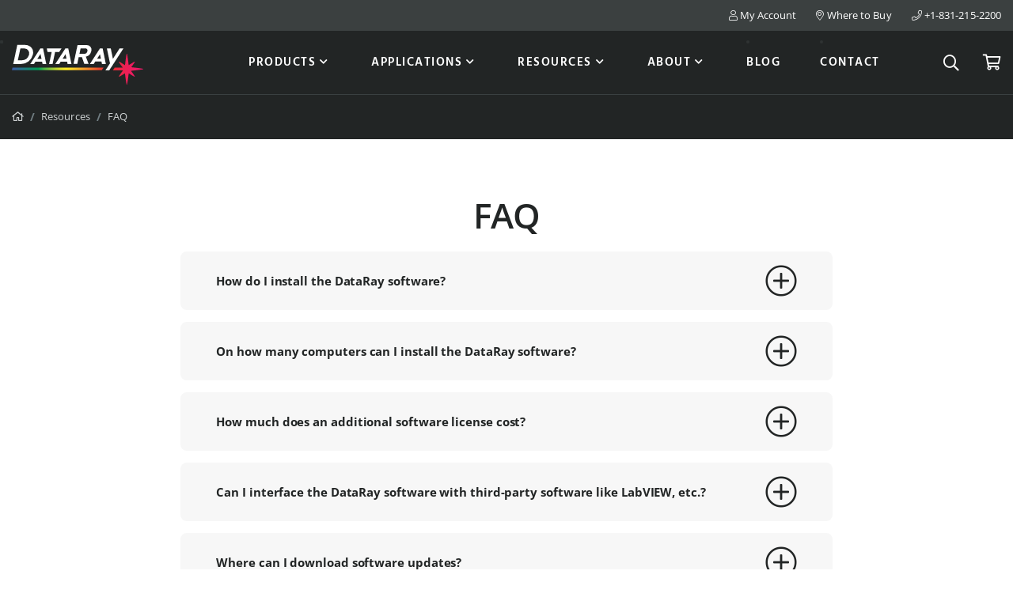

--- FILE ---
content_type: text/html; charset=UTF-8
request_url: https://dataray.com/resources/faq
body_size: 10214
content:
<!DOCTYPE html><html class="no-js" lang="en"><head>
<link rel="dns-prefetch" href="//dataray.com">
<link rel="dns-prefetch" href="//schema.org">
<link rel="dns-prefetch" href="//www.googletagmanager.com">
<link rel="dns-prefetch" href="//fonts.googleapis.com">
<link rel="dns-prefetch" href="//fonts.gstatic.com">
<link rel="dns-prefetch" href="//store.dataray.com">
<link rel="dns-prefetch" href="//assets.dataray.com">
<link rel="dns-prefetch" href="//www.facebook.com">
<link rel="dns-prefetch" href="//www.youtube.com">
<link rel="dns-prefetch" href="//www.linkedin.com">
<link rel="dns-prefetch" href="//seattlewebdesign.com"><meta charset="utf-8"><meta http-equiv="X-UA-Compatible" content="IE=edge"><meta name="viewport" content="width=device-width, initial-scale=1, shrink-to-fit=no"><meta name="author" content="efelle creative"><meta name="theme-color" content="#e41162"><script type="d4e135482e8e7cea18ad86e9-text/javascript"> document.documentElement.className = document.documentElement.className.replace('no-js', 'js'); </script><title>FAQ | DataRay Inc.</title><meta name="keywords" content=""><meta name="generator" content="FusionCMS v5.22.36"><meta name="twitter:card" content="summary_large_image"><meta name="twitter:title" content="FAQ"><meta name="twitter:description" content=""><meta property="og:title" content="FAQ" /><meta property="og:type" content="website" /><meta property="og:url" content="https://dataray.com/resources/faq" /><meta property="og:description" content="" /><meta property="og:site_name" content="DataRay Inc." /><script type="application/ld+json"> { "@context": "https://schema.org", "@type": "Organization", "url": "https://dataray.com", "logo": "https://dataray.com/themes/dataray/assets/images/data-ray-logo.svg" }</script><script async src="https://www.googletagmanager.com/gtag/js?id=G-1P61CYV0LD" type="d4e135482e8e7cea18ad86e9-text/javascript"></script><script type="d4e135482e8e7cea18ad86e9-text/javascript"> window.dataLayer = window.dataLayer || []; function gtag(){dataLayer.push(arguments);} gtag('js', new Date()); gtag('config', 'G-1P61CYV0LD', { 'anonymize_ip': false }); </script><style type="text/css">@font-face {font-family:Hind;font-style:normal;font-weight:600;src:url(/cf-fonts/s/hind/5.0.11/devanagari/600/normal.woff2);unicode-range:U+0900-097F,U+1CD0-1CF9,U+200C-200D,U+20A8,U+20B9,U+25CC,U+A830-A839,U+A8E0-A8FF;font-display:swap;}@font-face {font-family:Hind;font-style:normal;font-weight:600;src:url(/cf-fonts/s/hind/5.0.11/latin-ext/600/normal.woff2);unicode-range:U+0100-02AF,U+0304,U+0308,U+0329,U+1E00-1E9F,U+1EF2-1EFF,U+2020,U+20A0-20AB,U+20AD-20CF,U+2113,U+2C60-2C7F,U+A720-A7FF;font-display:swap;}@font-face {font-family:Hind;font-style:normal;font-weight:600;src:url(/cf-fonts/s/hind/5.0.11/latin/600/normal.woff2);unicode-range:U+0000-00FF,U+0131,U+0152-0153,U+02BB-02BC,U+02C6,U+02DA,U+02DC,U+0304,U+0308,U+0329,U+2000-206F,U+2074,U+20AC,U+2122,U+2191,U+2193,U+2212,U+2215,U+FEFF,U+FFFD;font-display:swap;}@font-face {font-family:Open Sans;font-style:normal;font-weight:400;src:url(/cf-fonts/v/open-sans/5.0.20/cyrillic-ext/wght/normal.woff2);unicode-range:U+0460-052F,U+1C80-1C88,U+20B4,U+2DE0-2DFF,U+A640-A69F,U+FE2E-FE2F;font-display:swap;}@font-face {font-family:Open Sans;font-style:normal;font-weight:400;src:url(/cf-fonts/v/open-sans/5.0.20/greek/wght/normal.woff2);unicode-range:U+0370-03FF;font-display:swap;}@font-face {font-family:Open Sans;font-style:normal;font-weight:400;src:url(/cf-fonts/v/open-sans/5.0.20/hebrew/wght/normal.woff2);unicode-range:U+0590-05FF,U+200C-2010,U+20AA,U+25CC,U+FB1D-FB4F;font-display:swap;}@font-face {font-family:Open Sans;font-style:normal;font-weight:400;src:url(/cf-fonts/v/open-sans/5.0.20/cyrillic/wght/normal.woff2);unicode-range:U+0301,U+0400-045F,U+0490-0491,U+04B0-04B1,U+2116;font-display:swap;}@font-face {font-family:Open Sans;font-style:normal;font-weight:400;src:url(/cf-fonts/v/open-sans/5.0.20/vietnamese/wght/normal.woff2);unicode-range:U+0102-0103,U+0110-0111,U+0128-0129,U+0168-0169,U+01A0-01A1,U+01AF-01B0,U+0300-0301,U+0303-0304,U+0308-0309,U+0323,U+0329,U+1EA0-1EF9,U+20AB;font-display:swap;}@font-face {font-family:Open Sans;font-style:normal;font-weight:400;src:url(/cf-fonts/v/open-sans/5.0.20/greek-ext/wght/normal.woff2);unicode-range:U+1F00-1FFF;font-display:swap;}@font-face {font-family:Open Sans;font-style:normal;font-weight:400;src:url(/cf-fonts/v/open-sans/5.0.20/latin-ext/wght/normal.woff2);unicode-range:U+0100-02AF,U+0304,U+0308,U+0329,U+1E00-1E9F,U+1EF2-1EFF,U+2020,U+20A0-20AB,U+20AD-20CF,U+2113,U+2C60-2C7F,U+A720-A7FF;font-display:swap;}@font-face {font-family:Open Sans;font-style:normal;font-weight:400;src:url(/cf-fonts/v/open-sans/5.0.20/latin/wght/normal.woff2);unicode-range:U+0000-00FF,U+0131,U+0152-0153,U+02BB-02BC,U+02C6,U+02DA,U+02DC,U+0304,U+0308,U+0329,U+2000-206F,U+2074,U+20AC,U+2122,U+2191,U+2193,U+2212,U+2215,U+FEFF,U+FFFD;font-display:swap;}@font-face {font-family:Open Sans;font-style:normal;font-weight:600;src:url(/cf-fonts/v/open-sans/5.0.20/vietnamese/wght/normal.woff2);unicode-range:U+0102-0103,U+0110-0111,U+0128-0129,U+0168-0169,U+01A0-01A1,U+01AF-01B0,U+0300-0301,U+0303-0304,U+0308-0309,U+0323,U+0329,U+1EA0-1EF9,U+20AB;font-display:swap;}@font-face {font-family:Open Sans;font-style:normal;font-weight:600;src:url(/cf-fonts/v/open-sans/5.0.20/cyrillic-ext/wght/normal.woff2);unicode-range:U+0460-052F,U+1C80-1C88,U+20B4,U+2DE0-2DFF,U+A640-A69F,U+FE2E-FE2F;font-display:swap;}@font-face {font-family:Open Sans;font-style:normal;font-weight:600;src:url(/cf-fonts/v/open-sans/5.0.20/greek/wght/normal.woff2);unicode-range:U+0370-03FF;font-display:swap;}@font-face {font-family:Open Sans;font-style:normal;font-weight:600;src:url(/cf-fonts/v/open-sans/5.0.20/greek-ext/wght/normal.woff2);unicode-range:U+1F00-1FFF;font-display:swap;}@font-face {font-family:Open Sans;font-style:normal;font-weight:600;src:url(/cf-fonts/v/open-sans/5.0.20/latin/wght/normal.woff2);unicode-range:U+0000-00FF,U+0131,U+0152-0153,U+02BB-02BC,U+02C6,U+02DA,U+02DC,U+0304,U+0308,U+0329,U+2000-206F,U+2074,U+20AC,U+2122,U+2191,U+2193,U+2212,U+2215,U+FEFF,U+FFFD;font-display:swap;}@font-face {font-family:Open Sans;font-style:normal;font-weight:600;src:url(/cf-fonts/v/open-sans/5.0.20/cyrillic/wght/normal.woff2);unicode-range:U+0301,U+0400-045F,U+0490-0491,U+04B0-04B1,U+2116;font-display:swap;}@font-face {font-family:Open Sans;font-style:normal;font-weight:600;src:url(/cf-fonts/v/open-sans/5.0.20/latin-ext/wght/normal.woff2);unicode-range:U+0100-02AF,U+0304,U+0308,U+0329,U+1E00-1E9F,U+1EF2-1EFF,U+2020,U+20A0-20AB,U+20AD-20CF,U+2113,U+2C60-2C7F,U+A720-A7FF;font-display:swap;}@font-face {font-family:Open Sans;font-style:normal;font-weight:600;src:url(/cf-fonts/v/open-sans/5.0.20/hebrew/wght/normal.woff2);unicode-range:U+0590-05FF,U+200C-2010,U+20AA,U+25CC,U+FB1D-FB4F;font-display:swap;}@font-face {font-family:Open Sans;font-style:normal;font-weight:700;src:url(/cf-fonts/v/open-sans/5.0.20/cyrillic-ext/wght/normal.woff2);unicode-range:U+0460-052F,U+1C80-1C88,U+20B4,U+2DE0-2DFF,U+A640-A69F,U+FE2E-FE2F;font-display:swap;}@font-face {font-family:Open Sans;font-style:normal;font-weight:700;src:url(/cf-fonts/v/open-sans/5.0.20/hebrew/wght/normal.woff2);unicode-range:U+0590-05FF,U+200C-2010,U+20AA,U+25CC,U+FB1D-FB4F;font-display:swap;}@font-face {font-family:Open Sans;font-style:normal;font-weight:700;src:url(/cf-fonts/v/open-sans/5.0.20/latin/wght/normal.woff2);unicode-range:U+0000-00FF,U+0131,U+0152-0153,U+02BB-02BC,U+02C6,U+02DA,U+02DC,U+0304,U+0308,U+0329,U+2000-206F,U+2074,U+20AC,U+2122,U+2191,U+2193,U+2212,U+2215,U+FEFF,U+FFFD;font-display:swap;}@font-face {font-family:Open Sans;font-style:normal;font-weight:700;src:url(/cf-fonts/v/open-sans/5.0.20/cyrillic/wght/normal.woff2);unicode-range:U+0301,U+0400-045F,U+0490-0491,U+04B0-04B1,U+2116;font-display:swap;}@font-face {font-family:Open Sans;font-style:normal;font-weight:700;src:url(/cf-fonts/v/open-sans/5.0.20/greek-ext/wght/normal.woff2);unicode-range:U+1F00-1FFF;font-display:swap;}@font-face {font-family:Open Sans;font-style:normal;font-weight:700;src:url(/cf-fonts/v/open-sans/5.0.20/latin-ext/wght/normal.woff2);unicode-range:U+0100-02AF,U+0304,U+0308,U+0329,U+1E00-1E9F,U+1EF2-1EFF,U+2020,U+20A0-20AB,U+20AD-20CF,U+2113,U+2C60-2C7F,U+A720-A7FF;font-display:swap;}@font-face {font-family:Open Sans;font-style:normal;font-weight:700;src:url(/cf-fonts/v/open-sans/5.0.20/greek/wght/normal.woff2);unicode-range:U+0370-03FF;font-display:swap;}@font-face {font-family:Open Sans;font-style:normal;font-weight:700;src:url(/cf-fonts/v/open-sans/5.0.20/vietnamese/wght/normal.woff2);unicode-range:U+0102-0103,U+0110-0111,U+0128-0129,U+0168-0169,U+01A0-01A1,U+01AF-01B0,U+0300-0301,U+0303-0304,U+0308-0309,U+0323,U+0329,U+1EA0-1EF9,U+20AB;font-display:swap;}@font-face {font-family:Open Sans;font-style:italic;font-weight:400;src:url(/cf-fonts/v/open-sans/5.0.20/cyrillic/wght/italic.woff2);unicode-range:U+0301,U+0400-045F,U+0490-0491,U+04B0-04B1,U+2116;font-display:swap;}@font-face {font-family:Open Sans;font-style:italic;font-weight:400;src:url(/cf-fonts/v/open-sans/5.0.20/vietnamese/wght/italic.woff2);unicode-range:U+0102-0103,U+0110-0111,U+0128-0129,U+0168-0169,U+01A0-01A1,U+01AF-01B0,U+0300-0301,U+0303-0304,U+0308-0309,U+0323,U+0329,U+1EA0-1EF9,U+20AB;font-display:swap;}@font-face {font-family:Open Sans;font-style:italic;font-weight:400;src:url(/cf-fonts/v/open-sans/5.0.20/latin/wght/italic.woff2);unicode-range:U+0000-00FF,U+0131,U+0152-0153,U+02BB-02BC,U+02C6,U+02DA,U+02DC,U+0304,U+0308,U+0329,U+2000-206F,U+2074,U+20AC,U+2122,U+2191,U+2193,U+2212,U+2215,U+FEFF,U+FFFD;font-display:swap;}@font-face {font-family:Open Sans;font-style:italic;font-weight:400;src:url(/cf-fonts/v/open-sans/5.0.20/greek-ext/wght/italic.woff2);unicode-range:U+1F00-1FFF;font-display:swap;}@font-face {font-family:Open Sans;font-style:italic;font-weight:400;src:url(/cf-fonts/v/open-sans/5.0.20/latin-ext/wght/italic.woff2);unicode-range:U+0100-02AF,U+0304,U+0308,U+0329,U+1E00-1E9F,U+1EF2-1EFF,U+2020,U+20A0-20AB,U+20AD-20CF,U+2113,U+2C60-2C7F,U+A720-A7FF;font-display:swap;}@font-face {font-family:Open Sans;font-style:italic;font-weight:400;src:url(/cf-fonts/v/open-sans/5.0.20/cyrillic-ext/wght/italic.woff2);unicode-range:U+0460-052F,U+1C80-1C88,U+20B4,U+2DE0-2DFF,U+A640-A69F,U+FE2E-FE2F;font-display:swap;}@font-face {font-family:Open Sans;font-style:italic;font-weight:400;src:url(/cf-fonts/v/open-sans/5.0.20/greek/wght/italic.woff2);unicode-range:U+0370-03FF;font-display:swap;}@font-face {font-family:Open Sans;font-style:italic;font-weight:400;src:url(/cf-fonts/v/open-sans/5.0.20/hebrew/wght/italic.woff2);unicode-range:U+0590-05FF,U+200C-2010,U+20AA,U+25CC,U+FB1D-FB4F;font-display:swap;}@font-face {font-family:Open Sans;font-style:italic;font-weight:600;src:url(/cf-fonts/v/open-sans/5.0.20/vietnamese/wght/italic.woff2);unicode-range:U+0102-0103,U+0110-0111,U+0128-0129,U+0168-0169,U+01A0-01A1,U+01AF-01B0,U+0300-0301,U+0303-0304,U+0308-0309,U+0323,U+0329,U+1EA0-1EF9,U+20AB;font-display:swap;}@font-face {font-family:Open Sans;font-style:italic;font-weight:600;src:url(/cf-fonts/v/open-sans/5.0.20/hebrew/wght/italic.woff2);unicode-range:U+0590-05FF,U+200C-2010,U+20AA,U+25CC,U+FB1D-FB4F;font-display:swap;}@font-face {font-family:Open Sans;font-style:italic;font-weight:600;src:url(/cf-fonts/v/open-sans/5.0.20/latin/wght/italic.woff2);unicode-range:U+0000-00FF,U+0131,U+0152-0153,U+02BB-02BC,U+02C6,U+02DA,U+02DC,U+0304,U+0308,U+0329,U+2000-206F,U+2074,U+20AC,U+2122,U+2191,U+2193,U+2212,U+2215,U+FEFF,U+FFFD;font-display:swap;}@font-face {font-family:Open Sans;font-style:italic;font-weight:600;src:url(/cf-fonts/v/open-sans/5.0.20/greek/wght/italic.woff2);unicode-range:U+0370-03FF;font-display:swap;}@font-face {font-family:Open Sans;font-style:italic;font-weight:600;src:url(/cf-fonts/v/open-sans/5.0.20/latin-ext/wght/italic.woff2);unicode-range:U+0100-02AF,U+0304,U+0308,U+0329,U+1E00-1E9F,U+1EF2-1EFF,U+2020,U+20A0-20AB,U+20AD-20CF,U+2113,U+2C60-2C7F,U+A720-A7FF;font-display:swap;}@font-face {font-family:Open Sans;font-style:italic;font-weight:600;src:url(/cf-fonts/v/open-sans/5.0.20/cyrillic-ext/wght/italic.woff2);unicode-range:U+0460-052F,U+1C80-1C88,U+20B4,U+2DE0-2DFF,U+A640-A69F,U+FE2E-FE2F;font-display:swap;}@font-face {font-family:Open Sans;font-style:italic;font-weight:600;src:url(/cf-fonts/v/open-sans/5.0.20/greek-ext/wght/italic.woff2);unicode-range:U+1F00-1FFF;font-display:swap;}@font-face {font-family:Open Sans;font-style:italic;font-weight:600;src:url(/cf-fonts/v/open-sans/5.0.20/cyrillic/wght/italic.woff2);unicode-range:U+0301,U+0400-045F,U+0490-0491,U+04B0-04B1,U+2116;font-display:swap;}@font-face {font-family:Open Sans;font-style:italic;font-weight:700;src:url(/cf-fonts/v/open-sans/5.0.20/greek-ext/wght/italic.woff2);unicode-range:U+1F00-1FFF;font-display:swap;}@font-face {font-family:Open Sans;font-style:italic;font-weight:700;src:url(/cf-fonts/v/open-sans/5.0.20/greek/wght/italic.woff2);unicode-range:U+0370-03FF;font-display:swap;}@font-face {font-family:Open Sans;font-style:italic;font-weight:700;src:url(/cf-fonts/v/open-sans/5.0.20/cyrillic/wght/italic.woff2);unicode-range:U+0301,U+0400-045F,U+0490-0491,U+04B0-04B1,U+2116;font-display:swap;}@font-face {font-family:Open Sans;font-style:italic;font-weight:700;src:url(/cf-fonts/v/open-sans/5.0.20/latin-ext/wght/italic.woff2);unicode-range:U+0100-02AF,U+0304,U+0308,U+0329,U+1E00-1E9F,U+1EF2-1EFF,U+2020,U+20A0-20AB,U+20AD-20CF,U+2113,U+2C60-2C7F,U+A720-A7FF;font-display:swap;}@font-face {font-family:Open Sans;font-style:italic;font-weight:700;src:url(/cf-fonts/v/open-sans/5.0.20/vietnamese/wght/italic.woff2);unicode-range:U+0102-0103,U+0110-0111,U+0128-0129,U+0168-0169,U+01A0-01A1,U+01AF-01B0,U+0300-0301,U+0303-0304,U+0308-0309,U+0323,U+0329,U+1EA0-1EF9,U+20AB;font-display:swap;}@font-face {font-family:Open Sans;font-style:italic;font-weight:700;src:url(/cf-fonts/v/open-sans/5.0.20/cyrillic-ext/wght/italic.woff2);unicode-range:U+0460-052F,U+1C80-1C88,U+20B4,U+2DE0-2DFF,U+A640-A69F,U+FE2E-FE2F;font-display:swap;}@font-face {font-family:Open Sans;font-style:italic;font-weight:700;src:url(/cf-fonts/v/open-sans/5.0.20/latin/wght/italic.woff2);unicode-range:U+0000-00FF,U+0131,U+0152-0153,U+02BB-02BC,U+02C6,U+02DA,U+02DC,U+0304,U+0308,U+0329,U+2000-206F,U+2074,U+20AC,U+2122,U+2191,U+2193,U+2212,U+2215,U+FEFF,U+FFFD;font-display:swap;}@font-face {font-family:Open Sans;font-style:italic;font-weight:700;src:url(/cf-fonts/v/open-sans/5.0.20/hebrew/wght/italic.woff2);unicode-range:U+0590-05FF,U+200C-2010,U+20AA,U+25CC,U+FB1D-FB4F;font-display:swap;}</style><link rel="apple-touch-icon" sizes="180x180" href="https://dataray.com/themes/dataray/assets/favicons/apple-touch-icon.png"><link rel="icon" type="image/png" sizes="32x32" href="https://dataray.com/themes/dataray/assets/favicons/favicon-32x32.png"><link rel="icon" type="image/png" sizes="16x16" href="https://dataray.com/themes/dataray/assets/favicons/favicon-16x16.png"><link rel="stylesheet" type="text/css" href="https://dataray.com/themes/dataray/assets/vendor.css?id=9c878209f3e300f94a1c"><link rel="stylesheet" type="text/css" href="https://dataray.com/themes/dataray/assets/theme.css?id=cf24ffdd909a51ccea04">
<style></style>
</head><body class=""><a class="skip-main" href="#main-content">Skip to main content</a><div class="user-bar"><a class="user-bar__item no-focus" href="/cp/matrix/resources/resources/entries/13/edit" title="Edit Page" target="_blank" ><span class="sr-only">Edit Page</span><i class="fas fa-pencil" aria-hidden="true"></i></a><a class="user-bar__item no-focus" href="/style-guide" title="Style Guide"><span class="sr-only">Style Guide</span><i class="fas fa-palette" aria-hidden="true"></i></a><a class="user-bar__item no-focus" href="/cp" title="Control Panel"><span class="sr-only">Control Panel</span><i class="fas fa-cog" aria-hidden="true"></i></a><span class="user-bar__item size-indicator" title="Viewport Size"></span></div><div id="page"><header id="header"><div class="site-header d-print-none"><div class="site-header__top-nav bg-secondary text-white"><div class="container container--xl"><div class="row align-items-center"><div class="col-md"><ul class="list-unstyled d-flex align-items-center justify-content-end mb-0"><li class="d-none d-lg-block"><a href="https://store.dataray.com/account.php"><i class="fal fa-user" aria-hidden="true"></i> My Account </a></li><li class="d-none d-lg-block"><a href="https://dataray.com/where-to-buy"><i class="fal fa-map-marker-alt" aria-hidden="true"></i> Where to Buy </a></li><li><a href="tel:+1-831-215-2200"><i class="fal fa-phone" aria-hidden="true"></i> +1-831-215-2200 </a></li></ul></div></div></div></div><div class="site-header__wrapper position-relative"><div class="container container--xl d-flex align-items-center justify-content-between"><div class="site-header__logo"><a class="d-block" href="/"><img src="https://dataray.com/themes/dataray/assets/images/data-ray-logo.svg" alt="DataRay Inc." width="166" height="51"></a></div><div class="d-flex align-items-center justify-content-end"><nav class="site-header__nav d-none d-lg-block"><ul class="nav" id="nav-main" role="menu"><li class="nav__item nav-dropdown dropdown" role="none"><a id="nav-link-1" class="nav__link" href="https://store.dataray.com/products/" role="menuitem" aria-haspopup="true" aria-expanded="false"> Products </a><button class="nav__btn dropdown-toggle" id="nav-dropdown-btn-1" aria-label="Products Menu" data-toggle="dropdown" data-display="static" aria-haspopup="true" aria-expanded="false"></button><div id="dropdown-menu-1" class="nav-dropdown__menu dropdown-menu" aria-labelledby="nav-link-1" role="presentation"><div class="py-50"><div class="container container--md"><div class="row justify-content-center"><div class="col-md-3"><div class="nav-dropdown__menu__card"><a href="https://store.dataray.com/products/beam-profiling-cameras/" target="_self"><div class="nav-dropdown__menu__card-image"><img class="lazy" data-src="https://dataray.com/asset/638de9305e7de/menu-1.jpg" src="https://dataray.com/themes/dataray/assets/images/1x1.png" alt="menu-1" width="190" height="142" ></div><span class="nav-dropdown__menu__card-title">Beam Profiling Cameras</span></a><div class="wysiwyg"><ul><li><a href="https://store.dataray.com/beam-profiling-cameras/wincamd/">WinCamD Series</a></li><li><a href="https://store.dataray.com/beam-profiling-cameras/bladecam/">BladeCam Series</a></li><li><a href="https://store.dataray.com/beam-profiling-cameras/tapercamd/">TaperCamD Series</a></li></ul></div></div></div><div class="col-md-3"><div class="nav-dropdown__menu__card"><a href="https://store.dataray.com/products/scanning-slit-beam-profilers/" target="_self"><div class="nav-dropdown__menu__card-image"><img class="lazy" data-src="https://dataray.com/asset/638de9325427e/menu-2.jpg" src="https://dataray.com/themes/dataray/assets/images/1x1.png" alt="menu-2" width="129" height="111" ></div><span class="nav-dropdown__menu__card-title">Scanning Slit Beam Profilers</span></a><div class="wysiwyg"><ul><li><a href="https://store.dataray.com/scanning-slit-beam-profilers/beamr/">Beam’R Series</a></li><li><a href="https://store.dataray.com/scanning-slit-beam-profilers/beammap/">BeamMap Series</a></li></ul></div></div></div><div class="col-md-3"><div class="nav-dropdown__menu__card"><a href="https://store.dataray.com/products/specialized-beam-profiler-systems/" target="_self"><div class="nav-dropdown__menu__card-image"><img class="lazy" data-src="https://dataray.com/asset/638de934359d1/menu-3.jpg" src="https://dataray.com/themes/dataray/assets/images/1x1.png" alt="menu-3" width="174" height="92" ></div><span class="nav-dropdown__menu__card-title">Specialized Beam Profiler Systems</span></a><div class="wysiwyg"><ul><li><a href="https://store.dataray.com/all-products/specialized-beam-profiler-systems/industrial-laser-monitoring-system/">Industrial Laser Monitoring System</a></li><li><a href="https://store.dataray.com/all-products/specialized-beam-profiler-systems/line-laser-profiling-system/">Line Laser Profiling System</a></li><li><a href="https://store.dataray.com/all-products/specialized-beam-profiler-systems/large-beam-profiling-system/">Large Beam Profiling System</a></li></ul></div></div></div><div class="col-md-3"><div class="nav-dropdown__menu__card"><a href="https://store.dataray.com/products/accessories/" target="_self"><div class="nav-dropdown__menu__card-image"><img class="lazy" data-src="https://dataray.com/asset/638de935b68a5/menu-4.jpg" src="https://dataray.com/themes/dataray/assets/images/1x1.png" alt="menu-4" width="213" height="110" ></div><span class="nav-dropdown__menu__card-title">Accessories</span></a><div class="wysiwyg"><ul><li><a href="https://store.dataray.com/accessories/power-measurement/">Power Measurement</a></li><li><a href="https://store.dataray.com/accessories/beam-attenuation/">Beam Attenuation</a><br></li><li><a href="https://store.dataray.com/accessories/translation-stages/">Translation Stages</a></li><li><a href="https://store.dataray.com/accessories/optics/">Optics</a><br></li><li><a href="https://store.dataray.com/accessories/uv-ir-converters/">UV and IR Converters</a><br></li><li><a href="https://store.dataray.com/accessories/other-accessories/">Other Accessories</a></li></ul></div></div></div><div class="col-md-3"><div class="nav-dropdown__menu__card"><a href="https://store.dataray.com/products/wavefront-sensors/" target="_self"><div class="nav-dropdown__menu__card-image"><img class="lazy" data-src="https://dataray.com/asset/6926a22883ced/menu-5.jpg" src="https://dataray.com/themes/dataray/assets/images/1x1.png" alt="menu-5" width="190" height="142" ></div><span class="nav-dropdown__menu__card-title">Wavefront Sensors</span></a><div class="wysiwyg"><ul><li><a href="https://store.dataray.com/products/wavefront-sensors/wavecamd/">WaveCamD Series</a></li></ul></div></div></div></div></div></div><div class="bg-light text-center py-25"><div class="container container--md"><a class="btn btn-link" href="https://store.dataray.com/products/" target="_self"> All Products </a></div></div></div></li><li class="nav__item nav-dropdown dropdown" role="none"><a id="nav-link-2" class="nav__link" href="https://dataray.com/applications/" role="menuitem" aria-haspopup="true" aria-expanded="false"> Applications </a><button class="nav__btn dropdown-toggle" id="nav-dropdown-btn-2" aria-label="Applications Menu" data-toggle="dropdown" data-display="static" aria-haspopup="true" aria-expanded="false"></button><div id="dropdown-menu-2" class="nav-dropdown__menu dropdown-menu" aria-labelledby="nav-link-2" role="presentation"><div class="py-50"><div class="container container--md"><div class="row justify-content-center"><div class="col-md-3"><div class="wysiwyg nav-dropdown__menu__list nav-dropdown__menu__list--alt"><span class="text-display--xxs d-inline-block border-0 p-0 mb-10"> Industry </span><ul><li><a href="https://dataray.com/applications/additive-manufacturing">Additive Manufacturing</a></li><li><a href="https://dataray.com/applications/automotive">Automotive</a></li><li><a href="https://dataray.com/applications/defense">Defense</a></li><li><a href="https://dataray.com/applications/electronics-and-semiconductors">Electronics & Semiconductors</a></li><li><a href="https://dataray.com/applications/materials-processing">Materials Processing</a></li><li><a href="https://dataray.com/applications/medical-and-life-science">Medical & Life Science</a></li><li><a href="https://dataray.com/applications/metrology-process-and-quality-control">Metrology, Process & Quality Control</a></li><li><a href="https://dataray.com/applications/research">Research</a></li><li><a href="https://dataray.com/applications/telecommunications">Telecommunications</a></li></ul></div></div><div class="col-md-3"><div class="wysiwyg nav-dropdown__menu__list nav-dropdown__menu__list--alt"><span class="text-display--xxs d-inline-block border-0 p-0 mb-10"> Measurement </span><ul><li><a href="https://dataray.com/applications/divergence-measurement">Divergence</a></li><li><a href="https://dataray.com/applications/focus-measurement">Focus</a></li><li><a href="https://dataray.com/applications/m2-measurement-and-analysis">M²</a></li><li><a href="https://dataray.com/applications/pointing-measurement">Pointing</a></li></ul></div></div><div class="col-md-3"><div class="wysiwyg nav-dropdown__menu__list nav-dropdown__menu__list--alt"><span class="text-display--xxs d-inline-block border-0 p-0 mb-10"> Wavelength </span><ul><li><a href="https://dataray.com/applications/uv-and-x-ray-beam-profiling">UV & X-ray</a></li><li><a href="https://dataray.com/applications/visible-laser-beam-profiling">Visible</a></li><li><a href="https://dataray.com/applications/nir-swir-and-telecom-beam-profiling">NIR & SWIR</a></li><li><a href="https://dataray.com/applications/mwir-and-fir-beam-profiling">MWIR & FIR</a></li></ul></div></div><div class="col-md-3"><div class="wysiwyg nav-dropdown__menu__list nav-dropdown__menu__list--alt"><span class="text-display--xxs d-inline-block border-0 p-0 mb-10"> Profiling &amp; Analysis </span><ul><li><a href="https://dataray.com/applications/industrial-laser-analysis">Industrial</a></li><li><a href="https://dataray.com/applications/large-beam-profiling-and-analysis">Large Beam</a></li><li><a href="https://dataray.com/applications/line-laser-profiling-and-analysis">Line Laser</a></li><li><a href="https://dataray.com/applications/real-time-xyz-profiling">Real-time XYZΘΦ</a></li><li><a href="https://dataray.com/applications/xy-beam-profiling-and-2d-imaging">XY & 2D</a></li></ul></div></div></div></div></div><div class="bg-light text-center py-25"><div class="container container--md"><a class="btn btn-link" href="https://dataray.com/applications/" target="_self"> All Applications </a></div></div></div></li><li class="nav__item nav-dropdown dropdown" role="none"><a id="nav-link-3" class="nav__link" href="https://dataray.com/resources" role="menuitem" aria-haspopup="true" aria-expanded="false"> Resources </a><button class="nav__btn dropdown-toggle" id="nav-dropdown-btn-3" aria-label="Resources Menu" data-toggle="dropdown" data-display="static" aria-haspopup="true" aria-expanded="false"></button><div id="dropdown-menu-3" class="nav-dropdown__menu dropdown-menu" aria-labelledby="nav-link-3" role="presentation"><div class="py-50"><div class="container container--md"><div class="row justify-content-center"><div class="col-md-3"><div class="wysiwyg nav-dropdown__menu__list nav-dropdown__menu__list--alt"><span class="text-display--xxs d-inline-block border-0 p-0 mb-10"> Software </span><ul><li><a href="https://dataray.com/resources/beam-profiling-software">Beam Profiling Software</a></li><li><a href="https://dataray.com/resources/laserlink">LaserLink</a></li><li><a href="https://dataray.com/resources/installation">Installation</a></li><li><a href="https://dataray.com/resources/interfacing">Interfacing</a></li><li><a href="https://dataray.com/resources/compatibility">Compatibility</a></li><li><a href="https://dataray.com/resources/firmware">Firmware</a></li></ul></div></div><div class="col-md-3"><div class="wysiwyg nav-dropdown__menu__list nav-dropdown__menu__list--alt"><span class="text-display--xxs d-inline-block border-0 p-0 mb-10"> Technical </span><ul><li><a href="https://dataray.com/resources/documentation">Documentation</a></li><li><a href="https://dataray.com/resources/technical-support">Technical Support</a></li><li><a href="https://dataray.com/resources/calibration">Calibration</a></li><li><a href="https://dataray.com/resources/faq">FAQs</a></li></ul></div></div><div class="col-md-3"><div class="wysiwyg nav-dropdown__menu__list nav-dropdown__menu__list--alt"><span class="text-display--xxs d-inline-block border-0 p-0 mb-10"> Product Information </span><ul><li><a href="https://dataray.com/resources/product-registration">Register a Product</a></li><li><a href="https://dataray.com/resources/rma">RMA</a></li><li><a href="https://dataray.com/resources/oem-products">OEM Products</a></li><li><a href="https://dataray.com/resources/legacy-products">Legacy Products</a></li></ul></div></div></div></div></div><div class="bg-light text-center py-25"><div class="container container--md"><a class="btn btn-link" href="https://dataray.com/resources" target="_self"> All Resources </a></div></div></div></li><li class="nav__item nav-dropdown dropdown" role="none"><a id="nav-link-4" class="nav__link" href="https://dataray.com/about" role="menuitem" aria-haspopup="true" aria-expanded="false"> About </a><button class="nav__btn dropdown-toggle" id="nav-dropdown-btn-4" aria-label="About Menu" data-toggle="dropdown" data-display="static" aria-haspopup="true" aria-expanded="false"></button><div id="dropdown-menu-4" class="nav-dropdown__menu dropdown-menu" aria-labelledby="nav-link-4" role="presentation"><div class="py-50"><div class="container container--md"><div class="row justify-content-center"><div class="col-md-4"><div class="wysiwyg nav-dropdown__menu__list"><ul><li><a href="https://dataray.com/about">Our Company</a></li><li><a href="https://dataray.com/our-team/">Our Team</a></li><li><a href="https://dataray.com/careers">Careers</a></li><li><a href="https://dataray.com/certifications-and-compliance-initiatives">Certifications and Compliance Initiatives</a></li><li><a href="https://dataray.com/blog/category/press-releases">Press Releases</a></li></ul></div></div></div></div></div></div></li><li class="nav__item" role="none"><a id="nav-link-6" class="nav__link" href="https://dataray.com/blog/" role="menuitem" > Blog </a></li><li class="nav__item" role="none"><a id="nav-link-5" class="nav__link" href="https://dataray.com/contact-us" role="menuitem" > Contact </a></li></ul></nav><ul class="site-header__icon-nav list-unstyled d-flex align-items-center justify-content-end ml-40 ml-xl-80 mb-0"><li><button class="search-trigger" type="button"><span class="sr-only">Search</span><i class="far fa-search" aria-hidden="true"></i></button></li><li><a href="https://store.dataray.com/cart.php" title="Cart"><span class="sr-only">Cart</span><div class="position-relative d-inline-block"><i class="far fa-shopping-cart" aria-hidden="true"></i><router-view name="cart-quantity"></router-view></div></a></li></ul><div class="panel-overlay d-lg-none"><button id="nav-mobile-overlay-btn" class="panel-overlay__btn" type="button" aria-label="Toggle mobile menu" data-toggle="modal" data-target="#nav-mobile-overlay"><span class="hamburger-btn"><span><span class="sr-only">Toggle menu panel</span></span></span></button></div></div></div></div><div class="site-header__search"><div class="container"><div class="row justify-content-center"><div class="col-md col-lg-8 col-xl-6"><h2 class="site-header__search__title">Search products by name or application:</h2></div></div><div class="row justify-content-center align-items-center"><div class="col-md col-lg-8 col-xl-6 offset-lg-1"><form class="search-box" id="header-search" method="GET" action="https://store.dataray.com/search.php" accept-charset="UTF-8" role="search"><input type="hidden" name="within" value="all"><div class="input-group"><label class="sr-only" for="header-search-input">Search</label><input class="search-box__input form-control" type="text" id="header-search-input" name="search_query_adv" placeholder="Enter keywords" autocomplete="off" required><div class="input-group-append"><button class="search-box__btn" id="header-search-btn" type="submit"><span>Search</span><span class="far fa-arrow-right" aria-hidden="true"></span></button></div></div></form></div><div class="col-md-1 d-none d-md-block"><button class="site-header__search__close" type="button"><img src="https://dataray.com/themes/dataray/assets/images/close.svg" alt="Close Search" width="26" height="26"></button></div></div></div></div></div></header><main id="main-content"><nav class="breadcrumb-wrapper" aria-label="breadcrumbs"><span id="breadcrumb-label" class="sr-only">Breadcrumbs</span><div class="container container--xl"><ol class="breadcrumb list-unstyled mb-0"><li class="breadcrumb-item"><a href="/" title="Home"><span class="sr-only">Home</span><i class="far fa-home" aria-hidden="true"></i></a></li><li class="breadcrumb-item"><a href="https://dataray.com/resources">Resources</a></li><li class="breadcrumb-item d-none d-sm-inline-block"> FAQ </li></ol></div></nav><div class="pt-60 pt-md-70 pb-60 pb-md-85"><div class="container container--xl"><div class="row justify-content-center"><div class="col-md-8"><h1 class="text-center mb-20">FAQ</h1><div class="subpage-collapse"><button class="subpage-collapse__trigger" type="button" data-toggle="collapse" data-target="#collapse-1" aria-expanded="false" aria-controls="collapse-1"> How do I install the DataRay software? </button><div id="collapse-1" class="collapse"><div class="subpage-collapse__content wysiwyg pt-0 pb-30 px-45"><p>Refer to the <a href="/resources/installation" title="DataRay Software Installation">Installation</a> section for help installing the software on your PC.</p></div></div></div><div class="subpage-collapse"><button class="subpage-collapse__trigger" type="button" data-toggle="collapse" data-target="#collapse-2" aria-expanded="false" aria-controls="collapse-2"> On how many computers can I install the DataRay software? </button><div id="collapse-2" class="collapse"><div class="subpage-collapse__content wysiwyg pt-0 pb-30 px-45"><p>The <a href="https://assets.dataray.com/pdf/dataray-software-license-agreement.pdf" title="DataRay Software Installation & Use License Agreement " target="_blank">DataRay Software Installation & Use License Agreement</a> has no restriction on number or location of installations. You are free to use your system on as many systems as you wish.</p></div></div></div><div class="subpage-collapse"><button class="subpage-collapse__trigger" type="button" data-toggle="collapse" data-target="#collapse-3" aria-expanded="false" aria-controls="collapse-3"> How much does an additional software license cost? </button><div id="collapse-3" class="collapse"><div class="subpage-collapse__content wysiwyg pt-0 pb-30 px-45"><p>We provide our software at no additional cost when you purchase a system, with no license management issues to worry about. As long as you own a DataRay product, and have agreed to the&nbsp;<a href="https://assets.dataray.com/pdf/dataray-software-license-agreement.pdf" title="DataRay Software Installation & Use License Agreement " target="_blank">DataRay Software Installation & Use License Agreement</a>, you may use the software free of charge.</p></div></div></div><div class="subpage-collapse"><button class="subpage-collapse__trigger" type="button" data-toggle="collapse" data-target="#collapse-4" aria-expanded="false" aria-controls="collapse-4"> Can I interface the DataRay software with third-party software like LabVIEW, etc.? </button><div id="collapse-4" class="collapse"><div class="subpage-collapse__content wysiwyg pt-0 pb-30 px-45"><p>Yes, our software can interface with other applications and environments, including LabVIEW. For more details refer to the <a href="/resources/interfacing">Interfacing</a> section.</p></div></div></div><div class="subpage-collapse"><button class="subpage-collapse__trigger" type="button" data-toggle="collapse" data-target="#collapse-5" aria-expanded="false" aria-controls="collapse-5"> Where can I download software updates? </button><div id="collapse-5" class="collapse"><div class="subpage-collapse__content wysiwyg pt-0 pb-30 px-45"><p>Free software updates are available in the <a href="/resources/downloads" title="DataRay Software Downloads">Downloads</a> section.</p></div></div></div><div class="subpage-collapse"><button class="subpage-collapse__trigger" type="button" data-toggle="collapse" data-target="#collapse-6" aria-expanded="false" aria-controls="collapse-6"> Do DataRay products support triggering? </button><div id="collapse-6" class="collapse"><div class="subpage-collapse__content wysiwyg pt-0 pb-30 px-45"><p>Yes, the following products support TTL triggering.&nbsp;</p><ul><li>WinCamD-LCM</li><li>WinCamD-GCM</li><li>WinCamD-QD</li><li>TaperCamD-LCM</li></ul><p>Note that TTL triggering&nbsp;requires a pulse with a positive level &gt;2.4 V and a duration &gt;100 ns.</p></div></div></div><div class="subpage-collapse"><button class="subpage-collapse__trigger" type="button" data-toggle="collapse" data-target="#collapse-7" aria-expanded="false" aria-controls="collapse-7"> What saturation levels are safe for DataRay products? </button><div id="collapse-7" class="collapse"><div class="subpage-collapse__content wysiwyg pt-0 pb-30 px-45"><p>To view saturation limits and damage thresholds for our products, refer to the product manuals available in the <a href="/resources/documentation" title="DataRay Documentation">Documentation</a> section.</p></div></div></div><div class="subpage-collapse"><button class="subpage-collapse__trigger" type="button" data-toggle="collapse" data-target="#collapse-8" aria-expanded="false" aria-controls="collapse-8"> I&#039;m having hardware or software issues... What should I do? </button><div id="collapse-8" class="collapse"><div class="subpage-collapse__content wysiwyg pt-0 pb-30 px-45"><p>Please contact our support team by calling +1-530-395-2500 or by emailing <a href="/cdn-cgi/l/email-protection#61121411110e131521050015001300184f020e0c" title="Email DataRay Support"><span class="__cf_email__" data-cfemail="7704020707180503371316031605160e5914181a">[email&#160;protected]</span></a>.</p></div></div></div><div class="subpage-collapse"><button class="subpage-collapse__trigger" type="button" data-toggle="collapse" data-target="#collapse-9" aria-expanded="false" aria-controls="collapse-9"> How can I view product pricing? </button><div id="collapse-9" class="collapse"><div class="subpage-collapse__content wysiwyg pt-0 pb-30 px-45"><p>Customers located within North America can create a login to our website to view prices. Global customers can contact their <a href="/where-to-buy" title="Whete to Buy">local distributor</a> for pricing, or email <a href="/cdn-cgi/l/email-protection#087b69646d7b486c697c697a6971266b6765"><span class="__cf_email__" data-cfemail="aeddcfc2cbddeecacfdacfdccfd780cdc1c3">[email&#160;protected]</span></a> for export pricing.</p></div></div></div><div class="subpage-collapse"><button class="subpage-collapse__trigger" type="button" data-toggle="collapse" data-target="#collapse-10" aria-expanded="false" aria-controls="collapse-10"> What payment terms does DataRay offer? </button><div id="collapse-10" class="collapse"><div class="subpage-collapse__content wysiwyg pt-0 pb-30 px-45"><p>DataRay's standard terms of payment&nbsp;are prepayment in full. Subject to&nbsp;approval, you may be granted standard Net 30&nbsp;credit terms.</p><p>To&nbsp;apply for credit terms, we require at least three trade references. For each, please provide a contact in the accounting department, an email address, and a phone number. The credit approval process is dependent on the response time from the trade references. Contact <a href="/cdn-cgi/l/email-protection#4f3c2e232a3c0f2b2e3b2e3d2e36612c2022"><span class="__cf_email__" data-cfemail="bccfddd0d9cffcd8ddc8ddceddc592dfd3d1">[email&#160;protected]</span></a> to start the approval process.</p><p>Online orders require payment via credit card or bank transfer. Payments made by credit card are subject to a 3% transaction fee.</p></div></div></div><div class="subpage-collapse"><button class="subpage-collapse__trigger" type="button" data-toggle="collapse" data-target="#collapse-11" aria-expanded="false" aria-controls="collapse-11"> I&#039;m not located in the US; does DataRay provide off-hours support? </button><div id="collapse-11" class="collapse"><div class="subpage-collapse__content wysiwyg pt-0 pb-30 px-45"><p>We are available for pre-arranged off-hours phone calls or screen sharing sessions. Please contact <a href="/cdn-cgi/l/email-protection#ccbfada0a9bf8ca8adb8adbeadb5e2afa3a1"><span class="__cf_email__" data-cfemail="285b49444d5b684c495c495a4951064b4745">[email&#160;protected]</span></a> or <a href="/cdn-cgi/l/email-protection#fc8f898c8c938e88bc989d889d8e9d85d29f9391"><span class="__cf_email__" data-cfemail="8cfff9fcfce3fef8cce8edf8edfeedf5a2efe3e1">[email&#160;protected]</span></a> for appointment requests. Our <a href="/where-to-buy" title="Whete to Buy">international distributors</a> can also provide support (if you purchased through a distributor, please contact them directly any support questions).</p></div></div></div><div class="subpage-collapse"><button class="subpage-collapse__trigger" type="button" data-toggle="collapse" data-target="#collapse-12" aria-expanded="false" aria-controls="collapse-12"> Where can I find technical support? </button><div id="collapse-12" class="collapse"><div class="subpage-collapse__content wysiwyg pt-0 pb-30 px-45"><p>You can contact our support team directly at <a href="/cdn-cgi/l/email-protection#7605030606190402361217021704170f5815191b"><span class="__cf_email__" data-cfemail="4e3d3b3e3e213c3a0e2a2f3a2f3c2f37602d2123">[email&#160;protected]</span></a> or +1-530-395-2500, Option 2. Please also review the <a href="/resources/technical-support">Technical Support</a> section of the website.</p></div></div></div><div class="subpage-collapse"><button class="subpage-collapse__trigger" type="button" data-toggle="collapse" data-target="#collapse-13" aria-expanded="false" aria-controls="collapse-13"> Does DataRay offer evaluation orders? </button><div id="collapse-13" class="collapse"><div class="subpage-collapse__content wysiwyg pt-0 pb-30 px-45"><p>Yes, DataRay offers no-risk 30-day evaluation orders, subject to the <a href="https://assets.dataray.com/pdf/dataray-evaluation-order-terms.pdf" target="_blank">DataRay Evaluation Order Terms</a>.</p><p>Customers approved for credit can place an evaluation order by submitting a purchase submit a purchase order clearly labeled ‘Evaluation Order’. When the device ships, you will be provided with an invoice to be paid unless the items are returned.</p><p>Customers without approved credit terms will be required to prepay for the order.<br></p></div></div></div><div class="subpage-collapse"><button class="subpage-collapse__trigger" type="button" data-toggle="collapse" data-target="#collapse-14" aria-expanded="false" aria-controls="collapse-14"> Does DataRay offer on-site demonstrations? </button><div id="collapse-14" class="collapse"><div class="subpage-collapse__content wysiwyg pt-0 pb-30 px-45"><p>We currently offer on-site demonstrations in most of the western United States.</p><p>We also travel to industry conferences and exhibitions several times a year. You can schedule a one-on-one demonstration ahead of time if you contact us. If you are in an area where on-site demonstrations are not available, consider an evaluation order (see above).</p></div></div></div><div class="subpage-collapse"><button class="subpage-collapse__trigger" type="button" data-toggle="collapse" data-target="#collapse-15" aria-expanded="false" aria-controls="collapse-15"> Is damage threshold information available for DataRay products? </button><div id="collapse-15" class="collapse"><div class="subpage-collapse__content wysiwyg pt-0 pb-30 px-45"><p>Laser Induced Damage Threshold (LIDT) testing has been conducted for our attenuation accessories. Standard test method was substantially in agreement with ISO 11254. Testing results are&nbsp;provided upon request.</p></div></div></div><div class="subpage-collapse"><button class="subpage-collapse__trigger" type="button" data-toggle="collapse" data-target="#collapse-16" aria-expanded="false" aria-controls="collapse-16"> What’s the difference between the BeamMap2 and Beam’R2? </button><div id="collapse-16" class="collapse"><div class="subpage-collapse__content wysiwyg pt-0 pb-30 px-45"><p>The <a href="https://store.dataray.com/all-products/scanning-slit-beam-profilers/beamr2/">Beam’R2</a> is a single plane scanning slit beam profiler, while the <a href="https://store.dataray.com/all-products/scanning-slit-beam-profilers/beammap2/">BeamMap2 </a>is a multi-plane scanning slit profiler.</p><p>The Beam’R2 excels in small beam measurement, able to directly measure beams as small as 2 µm.</p><p>The BeamMap2 has pairs of x-y slits at four different z planes. This allows for real-time multi-plane measurements such as divergence and M2 beam quality analysis. To match the BeamMap2's&nbsp;functionality, the Beam’R2 requires a <a href="https://store.dataray.com/accessories/translation-stages/">translation stage</a>.</p></div></div></div></div></div></div></div><div class="section-contact"><div class="container position-relative z-index-1"><div class="row justify-content-center"><div class="col-md-10 col-lg-8 col-xl-6"><h2 class="text-center mb-20">Can’t find what you need?</h2><div class="wysiwyg text-center mb-30"><p>Contact our support team for assistance (Mon-Fri; 8 am to 5 pm Pacific)<br></p></div><div class="mb-30 mb-sm-45 px-xl-20"><div class="row justify-content-center"><div class="col-auto mb-15 mb-sm-0"><div class="section-contact__column wysiwyg"><p><strong>Phone:</strong>&nbsp;<a href="tel:+1-831-215-2200">+1-831-215-2200</a></p><p><strong>Email:&nbsp;</strong><a href="/cdn-cgi/l/email-protection#196a6c6969766b6d597d786d786b7860377a7674"><span class="__cf_email__" data-cfemail="fa898f8a8a95888eba9e9b8e9b889b83d4999597">[email&#160;protected]</span></a></p></div></div></div></div><p class="text-center mb-0"><a class="btn btn-primary" href="/contact-us" target="_self"> Message Us </a></p></div></div></div><img class="object-fit" src="https://dataray.com/themes/dataray/assets/images/contact-background.png" alt="Contact Section Background"></div></main><footer id="footer"><div class="page-footer d-print-none"><div class="bg-secondary pt-80 pt-lg-90 pb-65 pb-lg-80"><div class="container"><div class="row align-items-center"><div class="col-lg order-1 order-lg-0 mb-50 mb-lg-0"><ul id="nav-footer-main" class="nav-footer list-unstyled row ml-0 mt-0 mb-0 mb-md-10 mr-0 mr-lg-10 mr-xl-70" role="menu"><li class="nav-footer__item nav-footer__item--main col-md" role="presentation"><div class="d-flex align-items-center justify-content-between mb-15 mt-15 mt-md-0"><span id="nav-footer-link-1" class="nav-footer__link nav-footer__link--main" role="menuitem"> Products </span><button class="nav-footer__btn" type="button" data-toggle="collapse" data-target="#nav-footer-menu-main-1" aria-expanded="false" aria-controls="nav-footer-menu-main-1"><span class="sr-only">Menu</span><i class="far fa-chevron-down" aria-hidden="true"></i></button></div><ul id="nav-footer-menu-main-1" class="nav-footer list-unstyled collapse" role="menu"><li class="nav-footer__item" role="presentation"><a id="nav-footer-link-2" class="nav-footer__link" href="https://store.dataray.com/categories" target="_parent" role="menuitem"> By Category </a></li><li class="nav-footer__item" role="presentation"><a id="nav-footer-link-3" class="nav-footer__link" href="https://dataray.com/applications/" target="_parent" role="menuitem"> By Application </a></li><li class="nav-footer__item" role="presentation"><a id="nav-footer-link-4" class="nav-footer__link" href="https://store.dataray.com/products/" target="_parent" role="menuitem"> View All Products </a></li><li class="nav-footer__item mb-25 mb-md-0" role="presentation"><a id="nav-footer-link-5" class="nav-footer__link" href="https://dataray.com/where-to-buy" target="_parent" role="menuitem"> Where to Buy </a></li></ul></li><li class="nav-footer__item nav-footer__item--main col-md" role="presentation"><div class="d-flex align-items-center justify-content-between mb-15 mt-15 mt-md-0"><span id="nav-footer-link-6" class="nav-footer__link nav-footer__link--main" role="menuitem"> Support </span><button class="nav-footer__btn" type="button" data-toggle="collapse" data-target="#nav-footer-menu-main-2" aria-expanded="false" aria-controls="nav-footer-menu-main-2"><span class="sr-only">Menu</span><i class="far fa-chevron-down" aria-hidden="true"></i></button></div><ul id="nav-footer-menu-main-2" class="nav-footer list-unstyled collapse" role="menu"><li class="nav-footer__item" role="presentation"><a id="nav-footer-link-7" class="nav-footer__link" href="https://dataray.com/resources/downloads" target="_parent" role="menuitem"> Software </a></li><li class="nav-footer__item" role="presentation"><a id="nav-footer-link-8" class="nav-footer__link" href="https://dataray.com/resources/documentation" target="_parent" role="menuitem"> Documentation </a></li><li class="nav-footer__item" role="presentation"><a id="nav-footer-link-9" class="nav-footer__link" href="https://dataray.com/resources/technical-support" target="_parent" role="menuitem"> Technical Support </a></li><li class="nav-footer__item mb-25 mb-md-0" role="presentation"><a id="nav-footer-link-10" class="nav-footer__link" href="https://dataray.com/resources/rma" target="_parent" role="menuitem"> RMA </a></li></ul></li><li class="nav-footer__item nav-footer__item--main col-md" role="presentation"><div class="d-flex align-items-center justify-content-between mb-15 mt-15 mt-md-0"><span id="nav-footer-link-11" class="nav-footer__link nav-footer__link--main" role="menuitem"> Quick Links </span><button class="nav-footer__btn" type="button" data-toggle="collapse" data-target="#nav-footer-menu-main-3" aria-expanded="false" aria-controls="nav-footer-menu-main-3"><span class="sr-only">Menu</span><i class="far fa-chevron-down" aria-hidden="true"></i></button></div><ul id="nav-footer-menu-main-3" class="nav-footer list-unstyled collapse" role="menu"><li class="nav-footer__item" role="presentation"><a id="nav-footer-link-12" class="nav-footer__link" href="https://dataray.com/resources/product-registration" target="_parent" role="menuitem"> Product Registration </a></li><li class="nav-footer__item" role="presentation"><a id="nav-footer-link-13" class="nav-footer__link" href="https://dataray.com/resources/faq" target="_parent" role="menuitem"> FAQs </a></li><li class="nav-footer__item" role="presentation"><a id="nav-footer-link-14" class="nav-footer__link" href="https://dataray.com/certifications-and-compliance-initiatives" target="_parent" role="menuitem"> Certification &amp; Compliance Initiatives </a></li><li class="nav-footer__item mb-25 mb-md-0" role="presentation"><a id="nav-footer-link-15" class="nav-footer__link" href="https://dataray.com/warranty" target="_parent" role="menuitem"> Warranty </a></li></ul></li></ul></div><div class="col-lg-4 order-0 order-lg-1 mb-50 mb-lg-0"><div class="wysiwyg bg-dark text-white text-center rounded px-30 px-xl-60 pt-45 pt-xl-50 pb-50 pb-xl-60"><h2 class="h5 mb-20">We’re here to help</h2><p>Have a product question, or need technical support?</p><p><a class="btn btn-primary" href="/contact-us">Contact Us</a></p></div></div></div><ul class="social-list list-unstyled d-flex justify-content-center justify-content-lg-start mb-0"><li class="social-list__item"><a class="social-list__link" href="https://www.facebook.com/datarayinc/" target="_blank" rel="noopener noreferrer"><span class="sr-only">Facebook</span><span class="fab fa-facebook-f fa-fw" aria-hidden="true"></span></a></li><li class="social-list__item"><a class="social-list__link" href="https://www.youtube.com/@dataray-inc" target="_blank" rel="noopener noreferrer"><span class="sr-only">YouTube</span><span class="fab fa-youtube fa-fw" aria-hidden="true"></span></a></li><li class="social-list__item"><a class="social-list__link" href="https://www.linkedin.com/company/dataray-inc-" target="_blank" rel="noopener noreferrer"><span class="sr-only">LinkedIn</span><span class="fab fa-linkedin-in fa-fw" aria-hidden="true"></span></a></li></ul></div></div><div class="bg-dark text-white pt-20 pb-30"><div class="container"><div class="row justify-content-center justify-content-lg-between"><div class="col-lg-5 col-xl-6"><ul class="page-footer__site-menu list-unstyled mb-10 mb-lg-0 d-flex align-items-center justify-content-center justify-content-lg-start"><li><a class="" href="https://dataray.com/terms-and-conditions-of-sale" target="_parent">Terms &amp; Conditions</a></li><li><a class="" href="https://dataray.com/warranty" target="_parent">Warranty</a></li><li><a class="" href="https://dataray.com/privacy-policy" target="_parent">Privacy Policy</a></li><li><a class="" href="https://dataray.com/sitemap" target="_parent">Sitemap</a></li></ul></div><div class="col-lg-7 col-xl-6"><div class="page-footer__copyright wysiwyg text-center text-lg-right"><p>Copyright © 2026 DataRay Inc. | <a href="http://seattlewebdesign.com" title="Seattle Web Design">eCommerce Web Design</a> by efelle creative</p></div></div></div></div></div></div></footer><div id="panels"><div class="panel-overlay__modal modal fade" id="nav-mobile-overlay" tabindex="-1" role="dialog" aria-labelledby="nav-mobile-overlay-btn" aria-hidden="true"><div class="panel-overlay__dialog modal-dialog m-0" role="document"><div class="panel-overlay__content panel-overlay__content--right modal-content"><button type="button" class="panel-overlay__close" data-dismiss="modal" aria-label="Close"><span class="fal fa-times" aria-hidden="true"></span></button><div class="d-flex flex-column justify-content-between h-100"><ul id="nav-collapse-mobile" class="nav-collapse list-unstyled show" role="menu"><li class="nav-collapse__item nav-collapse__item--parent" role="none"><div class="d-flex align-items-stretch justify-content-between"><a class="nav-collapse__link" href="https://store.dataray.com/products/" target="_self" role="menuitem">Products</a><button class="nav-collapse__btn collapsed" data-toggle="collapse" data-target="#nav-collapse-mobile-1" aria-expanded="false" aria-controls="nav-collapse-mobile-1"><span class="sr-only">Products Menu</span><span class="nav-collapse__icon far fa-chevron-down" aria-hidden="true"></span></button></div><div id="nav-collapse-mobile-1" class="nav-collapse__children collapse"><div class="pb-10"><a class="nav-collapse__children__title" href="https://store.dataray.com/products/beam-profiling-cameras/" target="_self"> Beam Profiling Cameras </a><div class="wysiwyg mb-10"><ul><li><a href="https://store.dataray.com/beam-profiling-cameras/wincamd/">WinCamD Series</a></li><li><a href="https://store.dataray.com/beam-profiling-cameras/bladecam/">BladeCam Series</a></li><li><a href="https://store.dataray.com/beam-profiling-cameras/tapercamd/">TaperCamD Series</a></li></ul></div><a class="nav-collapse__children__title" href="https://store.dataray.com/products/scanning-slit-beam-profilers/" target="_self"> Scanning Slit Beam Profilers </a><div class="wysiwyg mb-10"><ul><li><a href="https://store.dataray.com/scanning-slit-beam-profilers/beamr/">Beam’R Series</a></li><li><a href="https://store.dataray.com/scanning-slit-beam-profilers/beammap/">BeamMap Series</a></li></ul></div><a class="nav-collapse__children__title" href="https://store.dataray.com/products/specialized-beam-profiler-systems/" target="_self"> Specialized Beam Profiler Systems </a><div class="wysiwyg mb-10"><ul><li><a href="https://store.dataray.com/all-products/specialized-beam-profiler-systems/industrial-laser-monitoring-system/">Industrial Laser Monitoring System</a></li><li><a href="https://store.dataray.com/all-products/specialized-beam-profiler-systems/line-laser-profiling-system/">Line Laser Profiling System</a></li><li><a href="https://store.dataray.com/all-products/specialized-beam-profiler-systems/large-beam-profiling-system/">Large Beam Profiling System</a></li></ul></div><a class="nav-collapse__children__title" href="https://store.dataray.com/products/accessories/" target="_self"> Accessories </a><div class="wysiwyg mb-10"><ul><li><a href="https://store.dataray.com/accessories/power-measurement/">Power Measurement</a></li><li><a href="https://store.dataray.com/accessories/beam-attenuation/">Beam Attenuation</a><br></li><li><a href="https://store.dataray.com/accessories/translation-stages/">Translation Stages</a></li><li><a href="https://store.dataray.com/accessories/optics/">Optics</a><br></li><li><a href="https://store.dataray.com/accessories/uv-ir-converters/">UV and IR Converters</a><br></li><li><a href="https://store.dataray.com/accessories/other-accessories/">Other Accessories</a></li></ul></div><a class="nav-collapse__children__title" href="https://store.dataray.com/products/wavefront-sensors/" target="_self"> Wavefront Sensors </a><div class="wysiwyg mb-10"><ul><li><a href="https://store.dataray.com/products/wavefront-sensors/wavecamd/">WaveCamD Series</a></li></ul></div></div></div></li><li class="nav-collapse__item nav-collapse__item--parent" role="none"><div class="d-flex align-items-stretch justify-content-between"><a class="nav-collapse__link" href="https://dataray.com/applications/" target="_self" role="menuitem">Applications</a><button class="nav-collapse__btn collapsed" data-toggle="collapse" data-target="#nav-collapse-mobile-2" aria-expanded="false" aria-controls="nav-collapse-mobile-2"><span class="sr-only">Applications Menu</span><span class="nav-collapse__icon far fa-chevron-down" aria-hidden="true"></span></button></div><div id="nav-collapse-mobile-2" class="nav-collapse__children collapse"><div class="pb-10"><span class="nav-collapse__children__title"> Industry </span><div class="wysiwyg mb-10"><ul><li><a href="https://dataray.com/applications/additive-manufacturing">Additive Manufacturing</a></li><li><a href="https://dataray.com/applications/automotive">Automotive</a></li><li><a href="https://dataray.com/applications/defense">Defense</a></li><li><a href="https://dataray.com/applications/electronics-and-semiconductors">Electronics & Semiconductors</a></li><li><a href="https://dataray.com/applications/materials-processing">Materials Processing</a></li><li><a href="https://dataray.com/applications/medical-and-life-science">Medical & Life Science</a></li><li><a href="https://dataray.com/applications/metrology-process-and-quality-control">Metrology, Process & Quality Control</a></li><li><a href="https://dataray.com/applications/research">Research</a></li><li><a href="https://dataray.com/applications/telecommunications">Telecommunications</a></li></ul></div><span class="nav-collapse__children__title"> Measurement </span><div class="wysiwyg mb-10"><ul><li><a href="https://dataray.com/applications/divergence-measurement">Divergence</a></li><li><a href="https://dataray.com/applications/focus-measurement">Focus</a></li><li><a href="https://dataray.com/applications/m2-measurement-and-analysis">M²</a></li><li><a href="https://dataray.com/applications/pointing-measurement">Pointing</a></li></ul></div><span class="nav-collapse__children__title"> Wavelength </span><div class="wysiwyg mb-10"><ul><li><a href="https://dataray.com/applications/uv-and-x-ray-beam-profiling">UV & X-ray</a></li><li><a href="https://dataray.com/applications/visible-laser-beam-profiling">Visible</a></li><li><a href="https://dataray.com/applications/nir-swir-and-telecom-beam-profiling">NIR & SWIR</a></li><li><a href="https://dataray.com/applications/mwir-and-fir-beam-profiling">MWIR & FIR</a></li></ul></div><span class="nav-collapse__children__title"> Profiling &amp; Analysis </span><div class="wysiwyg mb-10"><ul><li><a href="https://dataray.com/applications/industrial-laser-analysis">Industrial</a></li><li><a href="https://dataray.com/applications/large-beam-profiling-and-analysis">Large Beam</a></li><li><a href="https://dataray.com/applications/line-laser-profiling-and-analysis">Line Laser</a></li><li><a href="https://dataray.com/applications/real-time-xyz-profiling">Real-time XYZΘΦ</a></li><li><a href="https://dataray.com/applications/xy-beam-profiling-and-2d-imaging">XY & 2D</a></li></ul></div></div></div></li><li class="nav-collapse__item nav-collapse__item--parent" role="none"><div class="d-flex align-items-stretch justify-content-between"><a class="nav-collapse__link" href="https://dataray.com/resources" target="_self" role="menuitem">Resources</a><button class="nav-collapse__btn collapsed" data-toggle="collapse" data-target="#nav-collapse-mobile-3" aria-expanded="false" aria-controls="nav-collapse-mobile-3"><span class="sr-only">Resources Menu</span><span class="nav-collapse__icon far fa-chevron-down" aria-hidden="true"></span></button></div><div id="nav-collapse-mobile-3" class="nav-collapse__children collapse"><div class="pb-10"><span class="nav-collapse__children__title"> Software </span><div class="wysiwyg mb-10"><ul><li><a href="https://dataray.com/resources/beam-profiling-software">Beam Profiling Software</a></li><li><a href="https://dataray.com/resources/laserlink">LaserLink</a></li><li><a href="https://dataray.com/resources/installation">Installation</a></li><li><a href="https://dataray.com/resources/interfacing">Interfacing</a></li><li><a href="https://dataray.com/resources/compatibility">Compatibility</a></li><li><a href="https://dataray.com/resources/firmware">Firmware</a></li></ul></div><span class="nav-collapse__children__title"> Technical </span><div class="wysiwyg mb-10"><ul><li><a href="https://dataray.com/resources/documentation">Documentation</a></li><li><a href="https://dataray.com/resources/technical-support">Technical Support</a></li><li><a href="https://dataray.com/resources/calibration">Calibration</a></li><li><a href="https://dataray.com/resources/faq">FAQs</a></li></ul></div><span class="nav-collapse__children__title"> Product Information </span><div class="wysiwyg mb-10"><ul><li><a href="https://dataray.com/resources/product-registration">Register a Product</a></li><li><a href="https://dataray.com/resources/rma">RMA</a></li><li><a href="https://dataray.com/resources/oem-products">OEM Products</a></li><li><a href="https://dataray.com/resources/legacy-products">Legacy Products</a></li></ul></div></div></div></li><li class="nav-collapse__item nav-collapse__item--parent" role="none"><div class="d-flex align-items-stretch justify-content-between"><a class="nav-collapse__link" href="https://dataray.com/about" target="_self" role="menuitem">About</a><button class="nav-collapse__btn collapsed" data-toggle="collapse" data-target="#nav-collapse-mobile-4" aria-expanded="false" aria-controls="nav-collapse-mobile-4"><span class="sr-only">About Menu</span><span class="nav-collapse__icon far fa-chevron-down" aria-hidden="true"></span></button></div><div id="nav-collapse-mobile-4" class="nav-collapse__children collapse"><div class="pb-10"><div class="wysiwyg mb-10"><ul><li><a href="https://dataray.com/about">Our Company</a></li><li><a href="https://dataray.com/our-team/">Our Team</a></li><li><a href="https://dataray.com/careers">Careers</a></li><li><a href="https://dataray.com/certifications-and-compliance-initiatives">Certifications and Compliance Initiatives</a></li><li><a href="https://dataray.com/blog/category/press-releases">Press Releases</a></li></ul></div></div></div></li><li class="nav-collapse__item " role="none"><a class="nav-collapse__link" href="https://dataray.com/blog/" target="_self" role="menuitem">Blog</a></li><li class="nav-collapse__item " role="none"><a class="nav-collapse__link" href="https://dataray.com/contact-us" target="_self" role="menuitem">Contact</a></li></ul><ul class="list-unstyled text-white d-flex flex-column align-items-center justify-content-center mt-60 mb-0 pb-50"><li><a href="https://store.dataray.com/account.php"><i class="fal fa-user" aria-hidden="true"></i> My Account </a></li><li class="mt-10"><a href="https://dataray.com/where-to-buy"><i class="fal fa-map-marker-alt" aria-hidden="true"></i> Where to Buy </a></li></ul></div></div></div></div></div></div><script data-cfasync="false" src="/cdn-cgi/scripts/5c5dd728/cloudflare-static/email-decode.min.js"></script><script type="d4e135482e8e7cea18ad86e9-text/javascript"> window._locale = 'en'; window._settings = { "website_url": "https://dataray.com", "website_title": "DataRay Inc.", "website_logo": "https://dataray.com/themes/dataray/assets/images/data-ray-logo.svg", "public_path": "https://dataray.com/themes/dataray/assets", "vue_enabled": false, "api_url": "https://dataray.com/", "csrf_token": "mRWSiucO0MV2i2srT6WaXPvdXFoq9dT1MleSpl8i", "is_production": true, "messages": {"new_tab": "(Opens in a new window)", "new_site": "(Opens an external site)", "new_site_tab": "(Opens an external site in a new window)"} }; </script><script src="https://dataray.com/themes/dataray/assets/manifest.js?id=3135a8084f043240e4f0" type="d4e135482e8e7cea18ad86e9-text/javascript"></script><script src="https://dataray.com/themes/dataray/assets/vendor.js?id=8d4e850d42eedbe082c5" type="d4e135482e8e7cea18ad86e9-text/javascript"></script><script src="https://dataray.com/themes/dataray/assets/theme.js?id=ccb3b15f233aed406dbc" type="d4e135482e8e7cea18ad86e9-text/javascript"></script><script src="/cdn-cgi/scripts/7d0fa10a/cloudflare-static/rocket-loader.min.js" data-cf-settings="d4e135482e8e7cea18ad86e9-|49" defer></script><script defer src="https://static.cloudflareinsights.com/beacon.min.js/vcd15cbe7772f49c399c6a5babf22c1241717689176015" integrity="sha512-ZpsOmlRQV6y907TI0dKBHq9Md29nnaEIPlkf84rnaERnq6zvWvPUqr2ft8M1aS28oN72PdrCzSjY4U6VaAw1EQ==" data-cf-beacon='{"version":"2024.11.0","token":"4cecbb608f4e4f818a363780b3e3dc3e","server_timing":{"name":{"cfCacheStatus":true,"cfEdge":true,"cfExtPri":true,"cfL4":true,"cfOrigin":true,"cfSpeedBrain":true},"location_startswith":null}}' crossorigin="anonymous"></script>
</body></html> 

--- FILE ---
content_type: text/css
request_url: https://dataray.com/themes/dataray/assets/theme.css?id=cf24ffdd909a51ccea04
body_size: 80030
content:
@charset "UTF-8";:root{--blue:#2084c6;--indigo:#6610f2;--purple:#6f42c1;--pink:#e41162;--red:#dc3545;--orange:#fd7e14;--yellow:#ffc107;--green:#28a745;--teal:#20c997;--cyan:#17a2b8;--white:#fff;--gray:#717e83;--gray-dark:#2f3333;--primary:#e41162;--secondary:#3b4040;--success:#28a745;--info:#17a2b8;--warning:#ffc107;--danger:#dc3545;--light:#f7f7f7;--dark:#222525;--breakpoint-xs:0;--breakpoint-sm:576px;--breakpoint-md:768px;--breakpoint-lg:992px;--breakpoint-xl:1260px;--breakpoint-xxl:1470px;--font-family-sans-serif:"Open Sans",-apple-system,BlinkMacSystemFont,"Segoe UI",Roboto,"Helvetica Neue",Arial,sans-serif,"Apple Color Emoji","Segoe UI Emoji","Segoe UI Symbol","Noto Color Emoji";--font-family-monospace:SFMono-Regular,Menlo,Monaco,Consolas,"Liberation Mono","Courier New",monospace}@media print{*,:after,:before{text-shadow:none!important;box-shadow:none!important}a:not(.btn){text-decoration:underline}abbr[title]:after{content:" (" attr(title) ")"}pre{white-space:pre-wrap!important}blockquote,pre{border:1px solid #adb5bd;page-break-inside:avoid}thead{display:table-header-group}img,tr{page-break-inside:avoid}h2,h3,p{orphans:3;widows:3}h2,h3{page-break-after:avoid}@page{size:a3}.container,body{min-width:992px!important}.navbar{display:none}.badge{border:1px solid #000}.table{border-collapse:collapse!important}.table td,.table th{background-color:#fff!important}.table-bordered td,.table-bordered th{border:1px solid #dee2e6!important}.table-dark{color:inherit}.table-dark tbody+tbody,.table-dark td,.table-dark th,.table-dark thead th{border-color:#dee2e6}.table .thead-dark th{color:inherit;border-color:#dee2e6}}*,:after,:before{box-sizing:border-box}html{font-family:sans-serif;line-height:1.15;-webkit-text-size-adjust:100%;-webkit-tap-highlight-color:rgba(0,0,0,0)}article,aside,figcaption,figure,footer,header,hgroup,main,nav,section{display:block}body{margin:0;font-family:Open Sans,-apple-system,BlinkMacSystemFont,Segoe UI,Roboto,Helvetica Neue,Arial,sans-serif,Apple Color Emoji,Segoe UI Emoji,Segoe UI Symbol,Noto Color Emoji;font-size:1rem;font-weight:400;line-height:1.5;color:#2f3333;text-align:left;background-color:#fff}[tabindex="-1"]:focus:not(:focus-visible){outline:0!important}hr{box-sizing:content-box;height:0;overflow:visible}h1,h2,h3,h4,h5,h6,p{margin-top:0;margin-bottom:1.5625rem}abbr[data-original-title],abbr[title]{text-decoration:underline;-webkit-text-decoration:underline dotted;text-decoration:underline dotted;cursor:help;border-bottom:0;-webkit-text-decoration-skip-ink:none;text-decoration-skip-ink:none}address{font-style:normal;line-height:inherit}address,dl,ol,ul{margin-bottom:1rem}dl,ol,ul{margin-top:0}ol ol,ol ul,ul ol,ul ul{margin-bottom:0}dt{font-weight:700}dd{margin-bottom:.5rem;margin-left:0}blockquote{margin:0 0 1rem}b,strong{font-weight:bolder}small{font-size:80%}sub,sup{position:relative;font-size:75%;line-height:0;vertical-align:baseline}sub{bottom:-.25em}sup{top:-.5em}a{color:inherit;background-color:transparent}a,a:hover{text-decoration:none}a:hover{color:#e41162}a:not([href]):not([class]),a:not([href]):not([class]):hover{color:inherit;text-decoration:none}code,kbd,pre,samp{font-family:SFMono-Regular,Menlo,Monaco,Consolas,Liberation Mono,Courier New,monospace;font-size:1em}pre{margin-top:0;margin-bottom:1rem;overflow:auto;-ms-overflow-style:scrollbar}figure{margin:0 0 1rem}img{border-style:none}img,svg{vertical-align:middle}svg{overflow:hidden}table{border-collapse:collapse}caption{padding-top:.75rem;padding-bottom:.75rem;color:#717e83;text-align:left;caption-side:bottom}th{text-align:inherit;text-align:-webkit-match-parent}label{display:inline-block;margin-bottom:.5rem}button{border-radius:0}button:focus:not(:focus-visible){outline:0}button,input,optgroup,select,textarea{margin:0;font-family:inherit;font-size:inherit;line-height:inherit}button,input{overflow:visible}button,select{text-transform:none}[role=button]{cursor:pointer}select{word-wrap:normal}[type=button],[type=reset],[type=submit],button{-webkit-appearance:button}[type=button]:not(:disabled),[type=reset]:not(:disabled),[type=submit]:not(:disabled),button:not(:disabled){cursor:pointer}[type=button]::-moz-focus-inner,[type=reset]::-moz-focus-inner,[type=submit]::-moz-focus-inner,button::-moz-focus-inner{padding:0;border-style:none}input[type=checkbox],input[type=radio]{box-sizing:border-box;padding:0}textarea{overflow:auto;resize:vertical}fieldset{min-width:0;padding:0;margin:0;border:0}legend{display:block;width:100%;max-width:100%;padding:0;margin-bottom:.5rem;font-size:1.5rem;line-height:inherit;color:inherit;white-space:normal}progress{vertical-align:baseline}[type=number]::-webkit-inner-spin-button,[type=number]::-webkit-outer-spin-button{height:auto}[type=search]{outline-offset:-2px;-webkit-appearance:none}[type=search]::-webkit-search-decoration{-webkit-appearance:none}::-webkit-file-upload-button{font:inherit;-webkit-appearance:button}output{display:inline-block}summary{display:list-item;cursor:pointer}template{display:none}[hidden]{display:none!important}.h1,.h2,.h3,.h4,.h5,.h6,.nav-card__title,.nav-categories__title,.site-header__logo,.slider-cards__title,h1,h2,h3,h4,h5,h6{margin-bottom:1.5625rem;font-family:inherit;font-weight:500;line-height:1.2;color:#222525}.h1,h1{font-size:2.5rem}.h2,.slider-cards__title,h2{font-size:2rem}.h3,h3{font-size:1.75rem}.h4,.site-header__logo,h4{font-size:1.5rem}.h5,h5{font-size:1.25rem}.h6,.nav-card__title,.nav-categories__title,h6{font-size:1rem}.lead{font-size:1.25rem;font-weight:300}.display-1{font-size:6rem}.display-1,.display-2{font-weight:300;line-height:1.2}.display-2{font-size:5.5rem}.display-3{font-size:4.5rem}.display-3,.display-4{font-weight:300;line-height:1.2}.display-4{font-size:3.5rem}hr{margin-top:1rem;margin-bottom:1rem;border:0;border-top:1px solid rgba(0,0,0,.1)}.small,.wysiwyg.small p,blockquote>footer.small p,small{font-size:80%;font-weight:400}.mark,mark{padding:.2em;background-color:#fcf8e3}#at-expanded-menu-top-service-list-container,.highcharts-menu,.list-inline,.list-unstyled,.panel-overlay__content .nav-collapse__children .wysiwyg ul,.panel-overlay__content .nav-collapse__children blockquote>footer ul,.section-highlight ul,.site-header__nav .nav-dropdown__menu__card .wysiwyg ul,.site-header__nav .nav-dropdown__menu__card blockquote>footer ul,.site-header__nav .nav-dropdown__menu__list ul,.slider-products .slick-dots{padding-left:0;list-style:none}.list-inline-item{display:inline-block}.list-inline-item:not(:last-child){margin-right:.5rem}.initialism{font-size:90%;text-transform:uppercase}.blockquote{margin-bottom:1rem;font-size:1.25rem}.blockquote-footer{display:block;font-size:80%;color:#717e83}.blockquote-footer:before{content:"— "}.img-fluid,.img-thumbnail{max-width:100%;height:auto}.img-thumbnail{padding:.25rem;background-color:#fff;border:1px solid #dee2e6;border-radius:.5rem}.figure{display:inline-block}.figure-img{margin-bottom:.5rem;line-height:1}.figure-caption{font-size:90%;color:#717e83}code{font-size:87.5%;color:#e41162;word-wrap:break-word}a>code{color:inherit}kbd{padding:.2rem .4rem;font-size:87.5%;color:#fff;background-color:#222525;border-radius:.2rem}kbd kbd{padding:0;font-size:100%;font-weight:700}pre{display:block;font-size:87.5%;color:#222525}pre code{font-size:inherit;color:inherit;word-break:normal}.pre-scrollable{max-height:340px;overflow-y:scroll}.container,.container-fluid,.container-lg,.container-md,.container-sm,.container-xl{width:100%;padding-right:15px;padding-left:15px;margin-right:auto;margin-left:auto}@media (min-width:576px){.container,.container-sm{max-width:540px}}@media (min-width:768px){.container,.container-md,.container-sm{max-width:720px}}@media (min-width:992px){.container,.container-lg,.container-md,.container-sm{max-width:960px}}@media (min-width:1260px){.container,.container-lg,.container-md,.container-sm,.container-xl{max-width:1200px}}.row{display:-webkit-flex;display:flex;-webkit-flex-wrap:wrap;flex-wrap:wrap;margin-right:-15px;margin-left:-15px}.no-gutters{margin-right:0;margin-left:0}.no-gutters>.col,.no-gutters>[class*=col-]{padding-right:0;padding-left:0}.col,.col-1,.col-2,.col-3,.col-4,.col-5,.col-6,.col-7,.col-8,.col-9,.col-10,.col-11,.col-12,.col-auto,.col-lg,.col-lg-1,.col-lg-2,.col-lg-3,.col-lg-4,.col-lg-5,.col-lg-6,.col-lg-7,.col-lg-8,.col-lg-9,.col-lg-10,.col-lg-11,.col-lg-12,.col-lg-auto,.col-md,.col-md-1,.col-md-2,.col-md-3,.col-md-4,.col-md-5,.col-md-6,.col-md-7,.col-md-8,.col-md-9,.col-md-10,.col-md-11,.col-md-12,.col-md-auto,.col-sm,.col-sm-1,.col-sm-2,.col-sm-3,.col-sm-4,.col-sm-5,.col-sm-6,.col-sm-7,.col-sm-8,.col-sm-9,.col-sm-10,.col-sm-11,.col-sm-12,.col-sm-auto,.col-xl,.col-xl-1,.col-xl-2,.col-xl-3,.col-xl-4,.col-xl-5,.col-xl-6,.col-xl-7,.col-xl-8,.col-xl-9,.col-xl-10,.col-xl-11,.col-xl-12,.col-xl-auto,.col-xxl,.col-xxl-1,.col-xxl-2,.col-xxl-3,.col-xxl-4,.col-xxl-5,.col-xxl-6,.col-xxl-7,.col-xxl-8,.col-xxl-9,.col-xxl-10,.col-xxl-11,.col-xxl-12,.col-xxl-auto{position:relative;width:100%;padding-right:15px;padding-left:15px}.col{-webkit-flex-basis:0;flex-basis:0;-webkit-flex-grow:1;flex-grow:1;max-width:100%}.row-cols-1>*{-webkit-flex:0 0 100%;flex:0 0 100%;max-width:100%}.row-cols-2>*{-webkit-flex:0 0 50%;flex:0 0 50%;max-width:50%}.row-cols-3>*{-webkit-flex:0 0 33.3333333333%;flex:0 0 33.3333333333%;max-width:33.3333333333%}.row-cols-4>*{-webkit-flex:0 0 25%;flex:0 0 25%;max-width:25%}.row-cols-5>*{-webkit-flex:0 0 20%;flex:0 0 20%;max-width:20%}.row-cols-6>*{-webkit-flex:0 0 16.6666666667%;flex:0 0 16.6666666667%;max-width:16.6666666667%}.col-auto{-webkit-flex:0 0 auto;flex:0 0 auto;width:auto;max-width:100%}.col-1{-webkit-flex:0 0 8.3333333333%;flex:0 0 8.3333333333%;max-width:8.3333333333%}.col-2{-webkit-flex:0 0 16.6666666667%;flex:0 0 16.6666666667%;max-width:16.6666666667%}.col-3{-webkit-flex:0 0 25%;flex:0 0 25%;max-width:25%}.col-4{-webkit-flex:0 0 33.3333333333%;flex:0 0 33.3333333333%;max-width:33.3333333333%}.col-5{-webkit-flex:0 0 41.6666666667%;flex:0 0 41.6666666667%;max-width:41.6666666667%}.col-6{-webkit-flex:0 0 50%;flex:0 0 50%;max-width:50%}.col-7{-webkit-flex:0 0 58.3333333333%;flex:0 0 58.3333333333%;max-width:58.3333333333%}.col-8{-webkit-flex:0 0 66.6666666667%;flex:0 0 66.6666666667%;max-width:66.6666666667%}.col-9{-webkit-flex:0 0 75%;flex:0 0 75%;max-width:75%}.col-10{-webkit-flex:0 0 83.3333333333%;flex:0 0 83.3333333333%;max-width:83.3333333333%}.col-11{-webkit-flex:0 0 91.6666666667%;flex:0 0 91.6666666667%;max-width:91.6666666667%}.col-12{-webkit-flex:0 0 100%;flex:0 0 100%;max-width:100%}.order-first{-webkit-order:-1;order:-1}.order-last{-webkit-order:13;order:13}.order-0{-webkit-order:0;order:0}.order-1{-webkit-order:1;order:1}.order-2{-webkit-order:2;order:2}.order-3{-webkit-order:3;order:3}.order-4{-webkit-order:4;order:4}.order-5{-webkit-order:5;order:5}.order-6{-webkit-order:6;order:6}.order-7{-webkit-order:7;order:7}.order-8{-webkit-order:8;order:8}.order-9{-webkit-order:9;order:9}.order-10{-webkit-order:10;order:10}.order-11{-webkit-order:11;order:11}.order-12{-webkit-order:12;order:12}.offset-1{margin-left:8.3333333333%}.offset-2{margin-left:16.6666666667%}.offset-3{margin-left:25%}.offset-4{margin-left:33.3333333333%}.offset-5{margin-left:41.6666666667%}.offset-6{margin-left:50%}.offset-7{margin-left:58.3333333333%}.offset-8{margin-left:66.6666666667%}.offset-9{margin-left:75%}.offset-10{margin-left:83.3333333333%}.offset-11{margin-left:91.6666666667%}@media (min-width:576px){.col-sm{-webkit-flex-basis:0;flex-basis:0;-webkit-flex-grow:1;flex-grow:1;max-width:100%}.row-cols-sm-1>*{-webkit-flex:0 0 100%;flex:0 0 100%;max-width:100%}.row-cols-sm-2>*{-webkit-flex:0 0 50%;flex:0 0 50%;max-width:50%}.row-cols-sm-3>*{-webkit-flex:0 0 33.3333333333%;flex:0 0 33.3333333333%;max-width:33.3333333333%}.row-cols-sm-4>*{-webkit-flex:0 0 25%;flex:0 0 25%;max-width:25%}.row-cols-sm-5>*{-webkit-flex:0 0 20%;flex:0 0 20%;max-width:20%}.row-cols-sm-6>*{-webkit-flex:0 0 16.6666666667%;flex:0 0 16.6666666667%;max-width:16.6666666667%}.col-sm-auto{-webkit-flex:0 0 auto;flex:0 0 auto;width:auto;max-width:100%}.col-sm-1{-webkit-flex:0 0 8.3333333333%;flex:0 0 8.3333333333%;max-width:8.3333333333%}.col-sm-2{-webkit-flex:0 0 16.6666666667%;flex:0 0 16.6666666667%;max-width:16.6666666667%}.col-sm-3{-webkit-flex:0 0 25%;flex:0 0 25%;max-width:25%}.col-sm-4{-webkit-flex:0 0 33.3333333333%;flex:0 0 33.3333333333%;max-width:33.3333333333%}.col-sm-5{-webkit-flex:0 0 41.6666666667%;flex:0 0 41.6666666667%;max-width:41.6666666667%}.col-sm-6{-webkit-flex:0 0 50%;flex:0 0 50%;max-width:50%}.col-sm-7{-webkit-flex:0 0 58.3333333333%;flex:0 0 58.3333333333%;max-width:58.3333333333%}.col-sm-8{-webkit-flex:0 0 66.6666666667%;flex:0 0 66.6666666667%;max-width:66.6666666667%}.col-sm-9{-webkit-flex:0 0 75%;flex:0 0 75%;max-width:75%}.col-sm-10{-webkit-flex:0 0 83.3333333333%;flex:0 0 83.3333333333%;max-width:83.3333333333%}.col-sm-11{-webkit-flex:0 0 91.6666666667%;flex:0 0 91.6666666667%;max-width:91.6666666667%}.col-sm-12{-webkit-flex:0 0 100%;flex:0 0 100%;max-width:100%}.order-sm-first{-webkit-order:-1;order:-1}.order-sm-last{-webkit-order:13;order:13}.order-sm-0{-webkit-order:0;order:0}.order-sm-1{-webkit-order:1;order:1}.order-sm-2{-webkit-order:2;order:2}.order-sm-3{-webkit-order:3;order:3}.order-sm-4{-webkit-order:4;order:4}.order-sm-5{-webkit-order:5;order:5}.order-sm-6{-webkit-order:6;order:6}.order-sm-7{-webkit-order:7;order:7}.order-sm-8{-webkit-order:8;order:8}.order-sm-9{-webkit-order:9;order:9}.order-sm-10{-webkit-order:10;order:10}.order-sm-11{-webkit-order:11;order:11}.order-sm-12{-webkit-order:12;order:12}.offset-sm-0{margin-left:0}.offset-sm-1{margin-left:8.3333333333%}.offset-sm-2{margin-left:16.6666666667%}.offset-sm-3{margin-left:25%}.offset-sm-4{margin-left:33.3333333333%}.offset-sm-5{margin-left:41.6666666667%}.offset-sm-6{margin-left:50%}.offset-sm-7{margin-left:58.3333333333%}.offset-sm-8{margin-left:66.6666666667%}.offset-sm-9{margin-left:75%}.offset-sm-10{margin-left:83.3333333333%}.offset-sm-11{margin-left:91.6666666667%}}@media (min-width:768px){.col-md{-webkit-flex-basis:0;flex-basis:0;-webkit-flex-grow:1;flex-grow:1;max-width:100%}.row-cols-md-1>*{-webkit-flex:0 0 100%;flex:0 0 100%;max-width:100%}.row-cols-md-2>*{-webkit-flex:0 0 50%;flex:0 0 50%;max-width:50%}.row-cols-md-3>*{-webkit-flex:0 0 33.3333333333%;flex:0 0 33.3333333333%;max-width:33.3333333333%}.row-cols-md-4>*{-webkit-flex:0 0 25%;flex:0 0 25%;max-width:25%}.row-cols-md-5>*{-webkit-flex:0 0 20%;flex:0 0 20%;max-width:20%}.row-cols-md-6>*{-webkit-flex:0 0 16.6666666667%;flex:0 0 16.6666666667%;max-width:16.6666666667%}.col-md-auto{-webkit-flex:0 0 auto;flex:0 0 auto;width:auto;max-width:100%}.col-md-1{-webkit-flex:0 0 8.3333333333%;flex:0 0 8.3333333333%;max-width:8.3333333333%}.col-md-2{-webkit-flex:0 0 16.6666666667%;flex:0 0 16.6666666667%;max-width:16.6666666667%}.col-md-3{-webkit-flex:0 0 25%;flex:0 0 25%;max-width:25%}.col-md-4{-webkit-flex:0 0 33.3333333333%;flex:0 0 33.3333333333%;max-width:33.3333333333%}.col-md-5{-webkit-flex:0 0 41.6666666667%;flex:0 0 41.6666666667%;max-width:41.6666666667%}.col-md-6{-webkit-flex:0 0 50%;flex:0 0 50%;max-width:50%}.col-md-7{-webkit-flex:0 0 58.3333333333%;flex:0 0 58.3333333333%;max-width:58.3333333333%}.col-md-8{-webkit-flex:0 0 66.6666666667%;flex:0 0 66.6666666667%;max-width:66.6666666667%}.col-md-9{-webkit-flex:0 0 75%;flex:0 0 75%;max-width:75%}.col-md-10{-webkit-flex:0 0 83.3333333333%;flex:0 0 83.3333333333%;max-width:83.3333333333%}.col-md-11{-webkit-flex:0 0 91.6666666667%;flex:0 0 91.6666666667%;max-width:91.6666666667%}.col-md-12{-webkit-flex:0 0 100%;flex:0 0 100%;max-width:100%}.order-md-first{-webkit-order:-1;order:-1}.order-md-last{-webkit-order:13;order:13}.order-md-0{-webkit-order:0;order:0}.order-md-1{-webkit-order:1;order:1}.order-md-2{-webkit-order:2;order:2}.order-md-3{-webkit-order:3;order:3}.order-md-4{-webkit-order:4;order:4}.order-md-5{-webkit-order:5;order:5}.order-md-6{-webkit-order:6;order:6}.order-md-7{-webkit-order:7;order:7}.order-md-8{-webkit-order:8;order:8}.order-md-9{-webkit-order:9;order:9}.order-md-10{-webkit-order:10;order:10}.order-md-11{-webkit-order:11;order:11}.order-md-12{-webkit-order:12;order:12}.offset-md-0{margin-left:0}.offset-md-1{margin-left:8.3333333333%}.offset-md-2{margin-left:16.6666666667%}.offset-md-3{margin-left:25%}.offset-md-4{margin-left:33.3333333333%}.offset-md-5{margin-left:41.6666666667%}.offset-md-6{margin-left:50%}.offset-md-7{margin-left:58.3333333333%}.offset-md-8{margin-left:66.6666666667%}.offset-md-9{margin-left:75%}.offset-md-10{margin-left:83.3333333333%}.offset-md-11{margin-left:91.6666666667%}}@media (min-width:992px){.col-lg{-webkit-flex-basis:0;flex-basis:0;-webkit-flex-grow:1;flex-grow:1;max-width:100%}.row-cols-lg-1>*{-webkit-flex:0 0 100%;flex:0 0 100%;max-width:100%}.row-cols-lg-2>*{-webkit-flex:0 0 50%;flex:0 0 50%;max-width:50%}.row-cols-lg-3>*{-webkit-flex:0 0 33.3333333333%;flex:0 0 33.3333333333%;max-width:33.3333333333%}.row-cols-lg-4>*{-webkit-flex:0 0 25%;flex:0 0 25%;max-width:25%}.row-cols-lg-5>*{-webkit-flex:0 0 20%;flex:0 0 20%;max-width:20%}.row-cols-lg-6>*{-webkit-flex:0 0 16.6666666667%;flex:0 0 16.6666666667%;max-width:16.6666666667%}.col-lg-auto{-webkit-flex:0 0 auto;flex:0 0 auto;width:auto;max-width:100%}.col-lg-1{-webkit-flex:0 0 8.3333333333%;flex:0 0 8.3333333333%;max-width:8.3333333333%}.col-lg-2{-webkit-flex:0 0 16.6666666667%;flex:0 0 16.6666666667%;max-width:16.6666666667%}.col-lg-3{-webkit-flex:0 0 25%;flex:0 0 25%;max-width:25%}.col-lg-4{-webkit-flex:0 0 33.3333333333%;flex:0 0 33.3333333333%;max-width:33.3333333333%}.col-lg-5{-webkit-flex:0 0 41.6666666667%;flex:0 0 41.6666666667%;max-width:41.6666666667%}.col-lg-6{-webkit-flex:0 0 50%;flex:0 0 50%;max-width:50%}.col-lg-7{-webkit-flex:0 0 58.3333333333%;flex:0 0 58.3333333333%;max-width:58.3333333333%}.col-lg-8{-webkit-flex:0 0 66.6666666667%;flex:0 0 66.6666666667%;max-width:66.6666666667%}.col-lg-9{-webkit-flex:0 0 75%;flex:0 0 75%;max-width:75%}.col-lg-10{-webkit-flex:0 0 83.3333333333%;flex:0 0 83.3333333333%;max-width:83.3333333333%}.col-lg-11{-webkit-flex:0 0 91.6666666667%;flex:0 0 91.6666666667%;max-width:91.6666666667%}.col-lg-12{-webkit-flex:0 0 100%;flex:0 0 100%;max-width:100%}.order-lg-first{-webkit-order:-1;order:-1}.order-lg-last{-webkit-order:13;order:13}.order-lg-0{-webkit-order:0;order:0}.order-lg-1{-webkit-order:1;order:1}.order-lg-2{-webkit-order:2;order:2}.order-lg-3{-webkit-order:3;order:3}.order-lg-4{-webkit-order:4;order:4}.order-lg-5{-webkit-order:5;order:5}.order-lg-6{-webkit-order:6;order:6}.order-lg-7{-webkit-order:7;order:7}.order-lg-8{-webkit-order:8;order:8}.order-lg-9{-webkit-order:9;order:9}.order-lg-10{-webkit-order:10;order:10}.order-lg-11{-webkit-order:11;order:11}.order-lg-12{-webkit-order:12;order:12}.offset-lg-0{margin-left:0}.offset-lg-1{margin-left:8.3333333333%}.offset-lg-2{margin-left:16.6666666667%}.offset-lg-3{margin-left:25%}.offset-lg-4{margin-left:33.3333333333%}.offset-lg-5{margin-left:41.6666666667%}.offset-lg-6{margin-left:50%}.offset-lg-7{margin-left:58.3333333333%}.offset-lg-8{margin-left:66.6666666667%}.offset-lg-9{margin-left:75%}.offset-lg-10{margin-left:83.3333333333%}.offset-lg-11{margin-left:91.6666666667%}}@media (min-width:1260px){.col-xl{-webkit-flex-basis:0;flex-basis:0;-webkit-flex-grow:1;flex-grow:1;max-width:100%}.row-cols-xl-1>*{-webkit-flex:0 0 100%;flex:0 0 100%;max-width:100%}.row-cols-xl-2>*{-webkit-flex:0 0 50%;flex:0 0 50%;max-width:50%}.row-cols-xl-3>*{-webkit-flex:0 0 33.3333333333%;flex:0 0 33.3333333333%;max-width:33.3333333333%}.row-cols-xl-4>*{-webkit-flex:0 0 25%;flex:0 0 25%;max-width:25%}.row-cols-xl-5>*{-webkit-flex:0 0 20%;flex:0 0 20%;max-width:20%}.row-cols-xl-6>*{-webkit-flex:0 0 16.6666666667%;flex:0 0 16.6666666667%;max-width:16.6666666667%}.col-xl-auto{-webkit-flex:0 0 auto;flex:0 0 auto;width:auto;max-width:100%}.col-xl-1{-webkit-flex:0 0 8.3333333333%;flex:0 0 8.3333333333%;max-width:8.3333333333%}.col-xl-2{-webkit-flex:0 0 16.6666666667%;flex:0 0 16.6666666667%;max-width:16.6666666667%}.col-xl-3{-webkit-flex:0 0 25%;flex:0 0 25%;max-width:25%}.col-xl-4{-webkit-flex:0 0 33.3333333333%;flex:0 0 33.3333333333%;max-width:33.3333333333%}.col-xl-5{-webkit-flex:0 0 41.6666666667%;flex:0 0 41.6666666667%;max-width:41.6666666667%}.col-xl-6{-webkit-flex:0 0 50%;flex:0 0 50%;max-width:50%}.col-xl-7{-webkit-flex:0 0 58.3333333333%;flex:0 0 58.3333333333%;max-width:58.3333333333%}.col-xl-8{-webkit-flex:0 0 66.6666666667%;flex:0 0 66.6666666667%;max-width:66.6666666667%}.col-xl-9{-webkit-flex:0 0 75%;flex:0 0 75%;max-width:75%}.col-xl-10{-webkit-flex:0 0 83.3333333333%;flex:0 0 83.3333333333%;max-width:83.3333333333%}.col-xl-11{-webkit-flex:0 0 91.6666666667%;flex:0 0 91.6666666667%;max-width:91.6666666667%}.col-xl-12{-webkit-flex:0 0 100%;flex:0 0 100%;max-width:100%}.order-xl-first{-webkit-order:-1;order:-1}.order-xl-last{-webkit-order:13;order:13}.order-xl-0{-webkit-order:0;order:0}.order-xl-1{-webkit-order:1;order:1}.order-xl-2{-webkit-order:2;order:2}.order-xl-3{-webkit-order:3;order:3}.order-xl-4{-webkit-order:4;order:4}.order-xl-5{-webkit-order:5;order:5}.order-xl-6{-webkit-order:6;order:6}.order-xl-7{-webkit-order:7;order:7}.order-xl-8{-webkit-order:8;order:8}.order-xl-9{-webkit-order:9;order:9}.order-xl-10{-webkit-order:10;order:10}.order-xl-11{-webkit-order:11;order:11}.order-xl-12{-webkit-order:12;order:12}.offset-xl-0{margin-left:0}.offset-xl-1{margin-left:8.3333333333%}.offset-xl-2{margin-left:16.6666666667%}.offset-xl-3{margin-left:25%}.offset-xl-4{margin-left:33.3333333333%}.offset-xl-5{margin-left:41.6666666667%}.offset-xl-6{margin-left:50%}.offset-xl-7{margin-left:58.3333333333%}.offset-xl-8{margin-left:66.6666666667%}.offset-xl-9{margin-left:75%}.offset-xl-10{margin-left:83.3333333333%}.offset-xl-11{margin-left:91.6666666667%}}@media (min-width:1470px){.col-xxl{-webkit-flex-basis:0;flex-basis:0;-webkit-flex-grow:1;flex-grow:1;max-width:100%}.row-cols-xxl-1>*{-webkit-flex:0 0 100%;flex:0 0 100%;max-width:100%}.row-cols-xxl-2>*{-webkit-flex:0 0 50%;flex:0 0 50%;max-width:50%}.row-cols-xxl-3>*{-webkit-flex:0 0 33.3333333333%;flex:0 0 33.3333333333%;max-width:33.3333333333%}.row-cols-xxl-4>*{-webkit-flex:0 0 25%;flex:0 0 25%;max-width:25%}.row-cols-xxl-5>*{-webkit-flex:0 0 20%;flex:0 0 20%;max-width:20%}.row-cols-xxl-6>*{-webkit-flex:0 0 16.6666666667%;flex:0 0 16.6666666667%;max-width:16.6666666667%}.col-xxl-auto{-webkit-flex:0 0 auto;flex:0 0 auto;width:auto;max-width:100%}.col-xxl-1{-webkit-flex:0 0 8.3333333333%;flex:0 0 8.3333333333%;max-width:8.3333333333%}.col-xxl-2{-webkit-flex:0 0 16.6666666667%;flex:0 0 16.6666666667%;max-width:16.6666666667%}.col-xxl-3{-webkit-flex:0 0 25%;flex:0 0 25%;max-width:25%}.col-xxl-4{-webkit-flex:0 0 33.3333333333%;flex:0 0 33.3333333333%;max-width:33.3333333333%}.col-xxl-5{-webkit-flex:0 0 41.6666666667%;flex:0 0 41.6666666667%;max-width:41.6666666667%}.col-xxl-6{-webkit-flex:0 0 50%;flex:0 0 50%;max-width:50%}.col-xxl-7{-webkit-flex:0 0 58.3333333333%;flex:0 0 58.3333333333%;max-width:58.3333333333%}.col-xxl-8{-webkit-flex:0 0 66.6666666667%;flex:0 0 66.6666666667%;max-width:66.6666666667%}.col-xxl-9{-webkit-flex:0 0 75%;flex:0 0 75%;max-width:75%}.col-xxl-10{-webkit-flex:0 0 83.3333333333%;flex:0 0 83.3333333333%;max-width:83.3333333333%}.col-xxl-11{-webkit-flex:0 0 91.6666666667%;flex:0 0 91.6666666667%;max-width:91.6666666667%}.col-xxl-12{-webkit-flex:0 0 100%;flex:0 0 100%;max-width:100%}.order-xxl-first{-webkit-order:-1;order:-1}.order-xxl-last{-webkit-order:13;order:13}.order-xxl-0{-webkit-order:0;order:0}.order-xxl-1{-webkit-order:1;order:1}.order-xxl-2{-webkit-order:2;order:2}.order-xxl-3{-webkit-order:3;order:3}.order-xxl-4{-webkit-order:4;order:4}.order-xxl-5{-webkit-order:5;order:5}.order-xxl-6{-webkit-order:6;order:6}.order-xxl-7{-webkit-order:7;order:7}.order-xxl-8{-webkit-order:8;order:8}.order-xxl-9{-webkit-order:9;order:9}.order-xxl-10{-webkit-order:10;order:10}.order-xxl-11{-webkit-order:11;order:11}.order-xxl-12{-webkit-order:12;order:12}.offset-xxl-0{margin-left:0}.offset-xxl-1{margin-left:8.3333333333%}.offset-xxl-2{margin-left:16.6666666667%}.offset-xxl-3{margin-left:25%}.offset-xxl-4{margin-left:33.3333333333%}.offset-xxl-5{margin-left:41.6666666667%}.offset-xxl-6{margin-left:50%}.offset-xxl-7{margin-left:58.3333333333%}.offset-xxl-8{margin-left:66.6666666667%}.offset-xxl-9{margin-left:75%}.offset-xxl-10{margin-left:83.3333333333%}.offset-xxl-11{margin-left:91.6666666667%}}.table{width:100%;margin-bottom:1rem;color:#2f3333;background-color:transparent}.table td,.table th{padding:.75rem;vertical-align:top;border-top:1px solid #dee2e6}.table thead th{vertical-align:bottom;border-bottom:2px solid #dee2e6}.table tbody+tbody{border-top:2px solid #dee2e6}.table-sm td,.table-sm th{padding:.3rem}.table-bordered,.table-bordered td,.table-bordered th{border:1px solid #dee2e6}.table-bordered thead td,.table-bordered thead th{border-bottom-width:2px}.table-borderless tbody+tbody,.table-borderless td,.table-borderless th,.table-borderless thead th{border:0}.table-striped tbody tr:nth-of-type(odd){background-color:rgba(0,0,0,.05)}.table-hover tbody tr:hover{color:#2f3333;background-color:rgba(0,0,0,.075)}.table-primary,.table-primary>td,.table-primary>th{background-color:#f7bcd3}.table-primary tbody+tbody,.table-primary td,.table-primary th,.table-primary thead th{border-color:#f183ad}.table-hover .table-primary:hover,.table-hover .table-primary:hover>td,.table-hover .table-primary:hover>th{background-color:#f4a5c4}.table-secondary,.table-secondary>td,.table-secondary>th{background-color:#c8caca}.table-secondary tbody+tbody,.table-secondary td,.table-secondary th,.table-secondary thead th{border-color:#999c9c}.table-hover .table-secondary:hover,.table-hover .table-secondary:hover>td,.table-hover .table-secondary:hover>th{background-color:#bbbdbd}.table-success,.table-success>td,.table-success>th{background-color:#c3e6cb}.table-success tbody+tbody,.table-success td,.table-success th,.table-success thead th{border-color:#8fd19e}.table-hover .table-success:hover,.table-hover .table-success:hover>td,.table-hover .table-success:hover>th{background-color:#b1dfbb}.table-info,.table-info>td,.table-info>th{background-color:#bee5eb}.table-info tbody+tbody,.table-info td,.table-info th,.table-info thead th{border-color:#86cfda}.table-hover .table-info:hover,.table-hover .table-info:hover>td,.table-hover .table-info:hover>th{background-color:#abdde5}.table-warning,.table-warning>td,.table-warning>th{background-color:#ffeeba}.table-warning tbody+tbody,.table-warning td,.table-warning th,.table-warning thead th{border-color:#ffdf7e}.table-hover .table-warning:hover,.table-hover .table-warning:hover>td,.table-hover .table-warning:hover>th{background-color:#ffe8a1}.table-danger,.table-danger>td,.table-danger>th{background-color:#f5c6cb}.table-danger tbody+tbody,.table-danger td,.table-danger th,.table-danger thead th{border-color:#ed969e}.table-hover .table-danger:hover,.table-hover .table-danger:hover>td,.table-hover .table-danger:hover>th{background-color:#f1b0b7}.table-light,.table-light>td,.table-light>th{background-color:#fdfdfd}.table-light tbody+tbody,.table-light td,.table-light th,.table-light thead th{border-color:#fbfbfb}.table-hover .table-light:hover,.table-hover .table-light:hover>td,.table-hover .table-light:hover>th{background-color:#f0f0f0}.table-dark,.table-dark>td,.table-dark>th{background-color:#c1c2c2}.table-dark tbody+tbody,.table-dark td,.table-dark th,.table-dark thead th{border-color:#8c8e8e}.table-hover .table-dark:hover,.table-hover .table-dark:hover>td,.table-hover .table-dark:hover>th{background-color:#b4b5b5}.table-active,.table-active>td,.table-active>th,.table-hover .table-active:hover,.table-hover .table-active:hover>td,.table-hover .table-active:hover>th{background-color:rgba(0,0,0,.075)}.table .thead-dark th{color:#fff;background-color:#222525;border-color:#343939}.table .thead-light th{color:#3b4040;background-color:#efefef;border-color:#dee2e6}.table-dark{color:#fff;background-color:#222525}.table-dark td,.table-dark th,.table-dark thead th{border-color:#343939}.table-dark.table-bordered{border:0}.table-dark.table-striped tbody tr:nth-of-type(odd){background-color:hsla(0,0%,100%,.05)}.table-dark.table-hover tbody tr:hover{color:#fff;background-color:hsla(0,0%,100%,.075)}@media (max-width:575.98px){.table-responsive-sm{display:block;width:100%;overflow-x:auto;-webkit-overflow-scrolling:touch}.table-responsive-sm>.table-bordered{border:0}}@media (max-width:767.98px){.table-responsive-md{display:block;width:100%;overflow-x:auto;-webkit-overflow-scrolling:touch}.table-responsive-md>.table-bordered{border:0}}@media (max-width:991.98px){.table-responsive-lg{display:block;width:100%;overflow-x:auto;-webkit-overflow-scrolling:touch}.table-responsive-lg>.table-bordered{border:0}}@media (max-width:1259.98px){.table-responsive-xl{display:block;width:100%;overflow-x:auto;-webkit-overflow-scrolling:touch}.table-responsive-xl>.table-bordered{border:0}}@media (max-width:1469.98px){.table-responsive-xxl{display:block;width:100%;overflow-x:auto;-webkit-overflow-scrolling:touch}.table-responsive-xxl>.table-bordered{border:0}}.table-responsive{display:block;width:100%;overflow-x:auto;-webkit-overflow-scrolling:touch}.table-responsive>.table-bordered{border:0}.form-control{display:block;width:100%;height:calc(2.25rem + 2px);padding:.375rem .75rem;font-size:1rem;font-weight:400;line-height:1.5;color:#3b4040;background-color:#fff;background-clip:padding-box;border:1px solid #cfd3d4;border-radius:.5rem;transition:border-color .15s ease-in-out,box-shadow .15s ease-in-out}@media (prefers-reduced-motion:reduce){.form-control{transition:none}}.form-control::-ms-expand{background-color:transparent;border:0}.form-control:-moz-focusring{color:transparent;text-shadow:0 0 0 #3b4040}.form-control:focus{color:#3b4040;background-color:#fff;border-color:#f57fad;outline:0;box-shadow:0 0 0 .2rem rgba(228,17,98,.25)}.form-control::-webkit-input-placeholder{color:#717e83;opacity:1}.form-control::-moz-placeholder{color:#717e83;opacity:1}.form-control::placeholder{color:#717e83;opacity:1}.form-control:disabled,.form-control[readonly]{background-color:#efefef;opacity:1}input[type=date].form-control,input[type=datetime-local].form-control,input[type=month].form-control,input[type=time].form-control{-webkit-appearance:none;-moz-appearance:none;appearance:none}select.form-control:focus::-ms-value{color:#3b4040;background-color:#fff}.form-control-file,.form-control-range{display:block;width:100%}.col-form-label{padding-top:calc(.375rem + 1px);padding-bottom:calc(.375rem + 1px);margin-bottom:0;font-size:inherit;line-height:1.5}.col-form-label-lg{padding-top:calc(.5rem + 1px);padding-bottom:calc(.5rem + 1px);font-size:1.25rem;line-height:1.5}.col-form-label-sm{padding-top:calc(.25rem + 1px);padding-bottom:calc(.25rem + 1px);font-size:.875rem;line-height:1.5}.form-control-plaintext{display:block;width:100%;padding:.375rem 0;margin-bottom:0;font-size:1rem;line-height:1.5;color:#2f3333;background-color:transparent;border:solid transparent;border-width:1px 0}.form-control-plaintext.form-control-lg,.form-control-plaintext.form-control-sm{padding-right:0;padding-left:0}.form-control-sm{height:calc(1.8125rem + 2px);padding:.25rem .5rem;font-size:.875rem;line-height:1.5;border-radius:.2rem}.form-control-lg{height:calc(2.875rem + 2px);padding:.5rem 1rem;font-size:1.25rem;line-height:1.5;border-radius:.3rem}select.form-control[multiple],select.form-control[size],textarea.form-control{height:auto}.form-group{margin-bottom:1rem}.form-text{display:block;margin-top:.25rem}.form-row{display:-webkit-flex;display:flex;-webkit-flex-wrap:wrap;flex-wrap:wrap;margin-right:-5px;margin-left:-5px}.form-row>.col,.form-row>[class*=col-]{padding-right:5px;padding-left:5px}.form-check{position:relative;display:block;padding-left:1.25rem}.form-check-input{position:absolute;margin-top:.3rem;margin-left:-1.25rem}.form-check-input:disabled~.form-check-label,.form-check-input[disabled]~.form-check-label{color:#717e83}.form-check-label{margin-bottom:0}.form-check-inline{display:-webkit-inline-flex;display:inline-flex;-webkit-align-items:center;align-items:center;padding-left:0;margin-right:.75rem}.form-check-inline .form-check-input{position:static;margin-top:0;margin-right:.3125rem;margin-left:0}.valid-feedback{display:none;width:100%;margin-top:.25rem;font-size:80%;color:#28a745}.valid-tooltip{position:absolute;top:100%;left:0;z-index:5;display:none;max-width:100%;padding:.25rem .5rem;margin-top:.1rem;font-size:.875rem;line-height:1.5;color:#fff;background-color:rgba(40,167,69,.9);border-radius:.5rem}.form-row>.col>.valid-tooltip,.form-row>[class*=col-]>.valid-tooltip{left:5px}.is-valid~.valid-feedback,.is-valid~.valid-tooltip,.was-validated :valid~.valid-feedback,.was-validated :valid~.valid-tooltip{display:block}.form-control.is-valid,.was-validated .form-control:valid{border-color:#28a745;padding-right:2.25rem;background-image:url("data:image/svg+xml;charset=utf8,%3Csvg xmlns='http://www.w3.org/2000/svg' viewBox='0 0 8 8'%3E%3Cpath fill='%2328a745' d='M2.3 6.73L.6 4.53c-.4-1.04.46-1.4 1.1-.8l1.1 1.4 3.4-3.8c.6-.63 1.6-.27 1.2.7l-4 4.6c-.43.5-.8.4-1.1.1z'/%3E%3C/svg%3E");background-repeat:no-repeat;background-position:right calc(.375em + .1875rem) center;background-size:calc(.75em + .375rem) calc(.75em + .375rem)}.form-control.is-valid:focus,.was-validated .form-control:valid:focus{border-color:#28a745;box-shadow:0 0 0 .2rem rgba(40,167,69,.25)}.was-validated textarea.form-control:valid,textarea.form-control.is-valid{padding-right:2.25rem;background-position:top calc(.375em + .1875rem) right calc(.375em + .1875rem)}.custom-select.is-valid,.was-validated .custom-select:valid{border-color:#28a745;padding-right:calc(.75em + 2.3125rem);background:url("data:image/svg+xml;charset=utf8,%3Csvg xmlns='http://www.w3.org/2000/svg' viewBox='0 0 4 5'%3E%3Cpath fill='%232f3333' d='M2 0L0 2h4zm0 5L0 3h4z'/%3E%3C/svg%3E") no-repeat right .75rem center/8px 10px,#fff url("data:image/svg+xml;charset=utf8,%3Csvg xmlns='http://www.w3.org/2000/svg' viewBox='0 0 8 8'%3E%3Cpath fill='%2328a745' d='M2.3 6.73L.6 4.53c-.4-1.04.46-1.4 1.1-.8l1.1 1.4 3.4-3.8c.6-.63 1.6-.27 1.2.7l-4 4.6c-.43.5-.8.4-1.1.1z'/%3E%3C/svg%3E") center right 1.75rem/calc(.75em + .375rem) calc(.75em + .375rem) no-repeat}.custom-select.is-valid:focus,.was-validated .custom-select:valid:focus{border-color:#28a745;box-shadow:0 0 0 .2rem rgba(40,167,69,.25)}.form-check-input.is-valid~.form-check-label,.was-validated .form-check-input:valid~.form-check-label{color:#28a745}.form-check-input.is-valid~.valid-feedback,.form-check-input.is-valid~.valid-tooltip,.was-validated .form-check-input:valid~.valid-feedback,.was-validated .form-check-input:valid~.valid-tooltip{display:block}.custom-control-input.is-valid~.custom-control-label,.was-validated .custom-control-input:valid~.custom-control-label{color:#28a745}.custom-control-input.is-valid~.custom-control-label:before,.was-validated .custom-control-input:valid~.custom-control-label:before{border-color:#28a745}.custom-control-input.is-valid:checked~.custom-control-label:before,.was-validated .custom-control-input:valid:checked~.custom-control-label:before{border-color:#34ce57;background-color:#34ce57}.custom-control-input.is-valid:focus~.custom-control-label:before,.was-validated .custom-control-input:valid:focus~.custom-control-label:before{box-shadow:0 0 0 .2rem rgba(40,167,69,.25)}.custom-control-input.is-valid:focus:not(:checked)~.custom-control-label:before,.custom-file-input.is-valid~.custom-file-label,.was-validated .custom-control-input:valid:focus:not(:checked)~.custom-control-label:before,.was-validated .custom-file-input:valid~.custom-file-label{border-color:#28a745}.custom-file-input.is-valid:focus~.custom-file-label,.was-validated .custom-file-input:valid:focus~.custom-file-label{border-color:#28a745;box-shadow:0 0 0 .2rem rgba(40,167,69,.25)}.invalid-feedback{display:none;width:100%;margin-top:.25rem;font-size:80%;color:#dc3545}.invalid-tooltip{position:absolute;top:100%;left:0;z-index:5;display:none;max-width:100%;padding:.25rem .5rem;margin-top:.1rem;font-size:.875rem;line-height:1.5;color:#fff;background-color:rgba(220,53,69,.9);border-radius:.5rem}.form-row>.col>.invalid-tooltip,.form-row>[class*=col-]>.invalid-tooltip{left:5px}.is-invalid~.invalid-feedback,.is-invalid~.invalid-tooltip,.was-validated :invalid~.invalid-feedback,.was-validated :invalid~.invalid-tooltip{display:block}.form-control.is-invalid,.was-validated .form-control:invalid{border-color:#dc3545;padding-right:2.25rem;background-image:url("data:image/svg+xml;charset=utf8,%3Csvg xmlns='http://www.w3.org/2000/svg' fill='%23dc3545' viewBox='-2 -2 7 7'%3E%3Cpath stroke='%23d9534f' d='M0 0l3 3m0-3L0 3'/%3E%3Ccircle r='.5'/%3E%3Ccircle cx='3' r='.5'/%3E%3Ccircle cy='3' r='.5'/%3E%3Ccircle cx='3' cy='3' r='.5'/%3E%3C/svg%3E");background-repeat:no-repeat;background-position:right calc(.375em + .1875rem) center;background-size:calc(.75em + .375rem) calc(.75em + .375rem)}.form-control.is-invalid:focus,.was-validated .form-control:invalid:focus{border-color:#dc3545;box-shadow:0 0 0 .2rem rgba(220,53,69,.25)}.was-validated textarea.form-control:invalid,textarea.form-control.is-invalid{padding-right:2.25rem;background-position:top calc(.375em + .1875rem) right calc(.375em + .1875rem)}.custom-select.is-invalid,.was-validated .custom-select:invalid{border-color:#dc3545;padding-right:calc(.75em + 2.3125rem);background:url("data:image/svg+xml;charset=utf8,%3Csvg xmlns='http://www.w3.org/2000/svg' viewBox='0 0 4 5'%3E%3Cpath fill='%232f3333' d='M2 0L0 2h4zm0 5L0 3h4z'/%3E%3C/svg%3E") no-repeat right .75rem center/8px 10px,#fff url("data:image/svg+xml;charset=utf8,%3Csvg xmlns='http://www.w3.org/2000/svg' fill='%23dc3545' viewBox='-2 -2 7 7'%3E%3Cpath stroke='%23d9534f' d='M0 0l3 3m0-3L0 3'/%3E%3Ccircle r='.5'/%3E%3Ccircle cx='3' r='.5'/%3E%3Ccircle cy='3' r='.5'/%3E%3Ccircle cx='3' cy='3' r='.5'/%3E%3C/svg%3E") center right 1.75rem/calc(.75em + .375rem) calc(.75em + .375rem) no-repeat}.custom-select.is-invalid:focus,.was-validated .custom-select:invalid:focus{border-color:#dc3545;box-shadow:0 0 0 .2rem rgba(220,53,69,.25)}.form-check-input.is-invalid~.form-check-label,.was-validated .form-check-input:invalid~.form-check-label{color:#dc3545}.form-check-input.is-invalid~.invalid-feedback,.form-check-input.is-invalid~.invalid-tooltip,.was-validated .form-check-input:invalid~.invalid-feedback,.was-validated .form-check-input:invalid~.invalid-tooltip{display:block}.custom-control-input.is-invalid~.custom-control-label,.was-validated .custom-control-input:invalid~.custom-control-label{color:#dc3545}.custom-control-input.is-invalid~.custom-control-label:before,.was-validated .custom-control-input:invalid~.custom-control-label:before{border-color:#dc3545}.custom-control-input.is-invalid:checked~.custom-control-label:before,.was-validated .custom-control-input:invalid:checked~.custom-control-label:before{border-color:#e4606d;background-color:#e4606d}.custom-control-input.is-invalid:focus~.custom-control-label:before,.was-validated .custom-control-input:invalid:focus~.custom-control-label:before{box-shadow:0 0 0 .2rem rgba(220,53,69,.25)}.custom-control-input.is-invalid:focus:not(:checked)~.custom-control-label:before,.custom-file-input.is-invalid~.custom-file-label,.was-validated .custom-control-input:invalid:focus:not(:checked)~.custom-control-label:before,.was-validated .custom-file-input:invalid~.custom-file-label{border-color:#dc3545}.custom-file-input.is-invalid:focus~.custom-file-label,.was-validated .custom-file-input:invalid:focus~.custom-file-label{border-color:#dc3545;box-shadow:0 0 0 .2rem rgba(220,53,69,.25)}.form-inline{display:-webkit-flex;display:flex;-webkit-flex-flow:row wrap;flex-flow:row wrap;-webkit-align-items:center;align-items:center}.form-inline .form-check{width:100%}@media (min-width:576px){.form-inline label{-webkit-justify-content:center;justify-content:center}.form-inline .form-group,.form-inline label{display:-webkit-flex;display:flex;-webkit-align-items:center;align-items:center;margin-bottom:0}.form-inline .form-group{-webkit-flex:0 0 auto;flex:0 0 auto;-webkit-flex-flow:row wrap;flex-flow:row wrap}.form-inline .form-control{display:inline-block;width:auto;vertical-align:middle}.form-inline .form-control-plaintext{display:inline-block}.form-inline .custom-select,.form-inline .input-group{width:auto}.form-inline .form-check{display:-webkit-flex;display:flex;-webkit-align-items:center;align-items:center;-webkit-justify-content:center;justify-content:center;width:auto;padding-left:0}.form-inline .form-check-input{position:relative;-webkit-flex-shrink:0;flex-shrink:0;margin-top:0;margin-right:.25rem;margin-left:0}.form-inline .custom-control{-webkit-align-items:center;align-items:center;-webkit-justify-content:center;justify-content:center}.form-inline .custom-control-label{margin-bottom:0}}.banner-default__search .search-box__btn,.btn,.section-highlight ul a,.site-header__search .search-box__btn{font-weight:400;color:#2f3333;text-align:center;vertical-align:middle;-webkit-user-select:none;-moz-user-select:none;user-select:none;background-color:transparent;border:1px solid transparent;padding:.375rem .75rem;font-size:1rem;line-height:1.5;border-radius:.5rem;transition:color .15s ease-in-out,background-color .15s ease-in-out,border-color .15s ease-in-out,box-shadow .15s ease-in-out}@media (prefers-reduced-motion:reduce){.banner-default__search .search-box__btn,.btn,.section-highlight ul a,.site-header__search .search-box__btn{transition:none}}.banner-default__search .search-box__btn:hover,.btn:hover,.section-highlight ul a:hover,.site-header__search .search-box__btn:hover{color:#2f3333;text-decoration:none}.banner-default__search .focus.search-box__btn,.banner-default__search .search-box__btn:focus,.btn.focus,.btn:focus,.section-highlight ul a.focus,.section-highlight ul a:focus,.site-header__search .focus.search-box__btn,.site-header__search .search-box__btn:focus{outline:0;box-shadow:0 0 0 .2rem rgba(228,17,98,.25)}.banner-default__search .disabled.search-box__btn,.banner-default__search .search-box__btn:disabled,.btn.disabled,.btn:disabled,.section-highlight ul a.disabled,.section-highlight ul a:disabled,.site-header__search .disabled.search-box__btn,.site-header__search .search-box__btn:disabled{opacity:.65}.banner-default__search .search-box__btn:not(:disabled):not(.disabled),.btn:not(:disabled):not(.disabled),.section-highlight ul a:not(:disabled):not(.disabled),.site-header__search .search-box__btn:not(:disabled):not(.disabled){cursor:pointer}.banner-default__search a.disabled.search-box__btn,.banner-default__search fieldset:disabled a.search-box__btn,.section-highlight ul a.disabled,.section-highlight ul fieldset:disabled a,.site-header__search a.disabled.search-box__btn,.site-header__search fieldset:disabled a.search-box__btn,a.btn.disabled,fieldset:disabled .banner-default__search a.search-box__btn,fieldset:disabled .section-highlight ul a,fieldset:disabled .site-header__search a.search-box__btn,fieldset:disabled a.btn{pointer-events:none}.banner-default__search .search-box__btn,.btn-primary,.site-header__search .search-box__btn{color:#fff;background-color:#e41162;border-color:#e41162}.banner-default__search .search-box__btn:hover,.btn-primary:hover,.site-header__search .search-box__btn:hover{color:#fff;background-color:#c00e53;border-color:#b50d4e}.banner-default__search .focus.search-box__btn,.banner-default__search .search-box__btn:focus,.btn-primary.focus,.btn-primary:focus,.site-header__search .focus.search-box__btn,.site-header__search .search-box__btn:focus{color:#fff;background-color:#c00e53;border-color:#b50d4e;box-shadow:0 0 0 .2rem rgba(232,53,122,.5)}.banner-default__search .disabled.search-box__btn,.banner-default__search .search-box__btn:disabled,.btn-primary.disabled,.btn-primary:disabled,.site-header__search .disabled.search-box__btn,.site-header__search .search-box__btn:disabled{color:#fff;background-color:#e41162;border-color:#e41162}.banner-default__search .search-box__btn:not(:disabled):not(.disabled).active,.banner-default__search .search-box__btn:not(:disabled):not(.disabled):active,.banner-default__search .show>.dropdown-toggle.search-box__btn,.btn-primary:not(:disabled):not(.disabled).active,.btn-primary:not(:disabled):not(.disabled):active,.show>.btn-primary.dropdown-toggle,.site-header__search .search-box__btn:not(:disabled):not(.disabled).active,.site-header__search .search-box__btn:not(:disabled):not(.disabled):active,.site-header__search .show>.dropdown-toggle.search-box__btn{color:#fff;background-color:#b50d4e;border-color:#a90d49}.banner-default__search .search-box__btn:not(:disabled):not(.disabled).active:focus,.banner-default__search .search-box__btn:not(:disabled):not(.disabled):active:focus,.banner-default__search .show>.dropdown-toggle.search-box__btn:focus,.btn-primary:not(:disabled):not(.disabled).active:focus,.btn-primary:not(:disabled):not(.disabled):active:focus,.show>.btn-primary.dropdown-toggle:focus,.site-header__search .search-box__btn:not(:disabled):not(.disabled).active:focus,.site-header__search .search-box__btn:not(:disabled):not(.disabled):active:focus,.site-header__search .show>.dropdown-toggle.search-box__btn:focus{box-shadow:0 0 0 .2rem rgba(232,53,122,.5)}.btn-secondary,.section-highlight ul a{color:#fff;background-color:#3b4040;border-color:#3b4040}.btn-secondary:hover,.section-highlight ul a:hover{color:#fff;background-color:#292c2c;border-color:#232525}.btn-secondary.focus,.btn-secondary:focus,.section-highlight ul a.focus,.section-highlight ul a:focus{color:#fff;background-color:#292c2c;border-color:#232525;box-shadow:0 0 0 .2rem rgba(88,93,93,.5)}.btn-secondary.disabled,.btn-secondary:disabled,.section-highlight ul a.disabled,.section-highlight ul a:disabled{color:#fff;background-color:#3b4040;border-color:#3b4040}.btn-secondary:not(:disabled):not(.disabled).active,.btn-secondary:not(:disabled):not(.disabled):active,.section-highlight ul .show>a.dropdown-toggle,.section-highlight ul a:not(:disabled):not(.disabled).active,.section-highlight ul a:not(:disabled):not(.disabled):active,.show>.btn-secondary.dropdown-toggle{color:#fff;background-color:#232525;border-color:#1c1f1f}.btn-secondary:not(:disabled):not(.disabled).active:focus,.btn-secondary:not(:disabled):not(.disabled):active:focus,.section-highlight ul .show>a.dropdown-toggle:focus,.section-highlight ul a:not(:disabled):not(.disabled).active:focus,.section-highlight ul a:not(:disabled):not(.disabled):active:focus,.show>.btn-secondary.dropdown-toggle:focus{box-shadow:0 0 0 .2rem rgba(88,93,93,.5)}.btn-success{color:#fff;background-color:#28a745;border-color:#28a745}.btn-success.focus,.btn-success:focus,.btn-success:hover{color:#fff;background-color:#218838;border-color:#1e7e34}.btn-success.focus,.btn-success:focus{box-shadow:0 0 0 .2rem rgba(72,180,97,.5)}.btn-success.disabled,.btn-success:disabled{color:#fff;background-color:#28a745;border-color:#28a745}.btn-success:not(:disabled):not(.disabled).active,.btn-success:not(:disabled):not(.disabled):active,.show>.btn-success.dropdown-toggle{color:#fff;background-color:#1e7e34;border-color:#1c7430}.btn-success:not(:disabled):not(.disabled).active:focus,.btn-success:not(:disabled):not(.disabled):active:focus,.show>.btn-success.dropdown-toggle:focus{box-shadow:0 0 0 .2rem rgba(72,180,97,.5)}.btn-info{color:#fff;background-color:#17a2b8;border-color:#17a2b8}.btn-info.focus,.btn-info:focus,.btn-info:hover{color:#fff;background-color:#138496;border-color:#117a8b}.btn-info.focus,.btn-info:focus{box-shadow:0 0 0 .2rem rgba(58,176,195,.5)}.btn-info.disabled,.btn-info:disabled{color:#fff;background-color:#17a2b8;border-color:#17a2b8}.btn-info:not(:disabled):not(.disabled).active,.btn-info:not(:disabled):not(.disabled):active,.show>.btn-info.dropdown-toggle{color:#fff;background-color:#117a8b;border-color:#10707f}.btn-info:not(:disabled):not(.disabled).active:focus,.btn-info:not(:disabled):not(.disabled):active:focus,.show>.btn-info.dropdown-toggle:focus{box-shadow:0 0 0 .2rem rgba(58,176,195,.5)}.btn-warning{color:#222525;background-color:#ffc107;border-color:#ffc107}.btn-warning.focus,.btn-warning:focus,.btn-warning:hover{color:#222525;background-color:#e0a800;border-color:#d39e00}.btn-warning.focus,.btn-warning:focus{box-shadow:0 0 0 .2rem rgba(222,170,12,.5)}.btn-warning.disabled,.btn-warning:disabled{color:#222525;background-color:#ffc107;border-color:#ffc107}.btn-warning:not(:disabled):not(.disabled).active,.btn-warning:not(:disabled):not(.disabled):active,.show>.btn-warning.dropdown-toggle{color:#222525;background-color:#d39e00;border-color:#c69500}.btn-warning:not(:disabled):not(.disabled).active:focus,.btn-warning:not(:disabled):not(.disabled):active:focus,.show>.btn-warning.dropdown-toggle:focus{box-shadow:0 0 0 .2rem rgba(222,170,12,.5)}.btn-danger{color:#fff;background-color:#dc3545;border-color:#dc3545}.btn-danger.focus,.btn-danger:focus,.btn-danger:hover{color:#fff;background-color:#c82333;border-color:#bd2130}.btn-danger.focus,.btn-danger:focus{box-shadow:0 0 0 .2rem rgba(225,83,97,.5)}.btn-danger.disabled,.btn-danger:disabled{color:#fff;background-color:#dc3545;border-color:#dc3545}.btn-danger:not(:disabled):not(.disabled).active,.btn-danger:not(:disabled):not(.disabled):active,.show>.btn-danger.dropdown-toggle{color:#fff;background-color:#bd2130;border-color:#b21f2d}.btn-danger:not(:disabled):not(.disabled).active:focus,.btn-danger:not(:disabled):not(.disabled):active:focus,.show>.btn-danger.dropdown-toggle:focus{box-shadow:0 0 0 .2rem rgba(225,83,97,.5)}.btn-light{color:#222525;background-color:#f7f7f7;border-color:#f7f7f7}.btn-light.focus,.btn-light:focus,.btn-light:hover{color:#222525;background-color:#e4e4e4;border-color:#dedede}.btn-light.focus,.btn-light:focus{box-shadow:0 0 0 .2rem rgba(215,216,216,.5)}.btn-light.disabled,.btn-light:disabled{color:#222525;background-color:#f7f7f7;border-color:#f7f7f7}.btn-light:not(:disabled):not(.disabled).active,.btn-light:not(:disabled):not(.disabled):active,.show>.btn-light.dropdown-toggle{color:#222525;background-color:#dedede;border-color:#d7d7d7}.btn-light:not(:disabled):not(.disabled).active:focus,.btn-light:not(:disabled):not(.disabled):active:focus,.show>.btn-light.dropdown-toggle:focus{box-shadow:0 0 0 .2rem rgba(215,216,216,.5)}.btn-dark{color:#fff;background-color:#222525;border-color:#222525}.btn-dark.focus,.btn-dark:focus,.btn-dark:hover{color:#fff;background-color:#101111;border-color:#0a0a0a}.btn-dark.focus,.btn-dark:focus{box-shadow:0 0 0 .2rem rgba(67,70,70,.5)}.btn-dark.disabled,.btn-dark:disabled{color:#fff;background-color:#222525;border-color:#222525}.btn-dark:not(:disabled):not(.disabled).active,.btn-dark:not(:disabled):not(.disabled):active,.show>.btn-dark.dropdown-toggle{color:#fff;background-color:#0a0a0a;border-color:#030404}.btn-dark:not(:disabled):not(.disabled).active:focus,.btn-dark:not(:disabled):not(.disabled):active:focus,.show>.btn-dark.dropdown-toggle:focus{box-shadow:0 0 0 .2rem rgba(67,70,70,.5)}.btn-outline-primary{color:#e41162;border-color:#e41162}.btn-outline-primary:hover{color:#fff;background-color:#e41162;border-color:#e41162}.btn-outline-primary.focus,.btn-outline-primary:focus{box-shadow:0 0 0 .2rem rgba(228,17,98,.5)}.btn-outline-primary.disabled,.btn-outline-primary:disabled{color:#e41162;background-color:transparent}.btn-outline-primary:not(:disabled):not(.disabled).active,.btn-outline-primary:not(:disabled):not(.disabled):active,.show>.btn-outline-primary.dropdown-toggle{color:#fff;background-color:#e41162;border-color:#e41162}.btn-outline-primary:not(:disabled):not(.disabled).active:focus,.btn-outline-primary:not(:disabled):not(.disabled):active:focus,.show>.btn-outline-primary.dropdown-toggle:focus{box-shadow:0 0 0 .2rem rgba(228,17,98,.5)}.btn-outline-secondary{color:#3b4040;border-color:#3b4040}.btn-outline-secondary:hover{color:#fff;background-color:#3b4040;border-color:#3b4040}.btn-outline-secondary.focus,.btn-outline-secondary:focus{box-shadow:0 0 0 .2rem rgba(59,64,64,.5)}.btn-outline-secondary.disabled,.btn-outline-secondary:disabled{color:#3b4040;background-color:transparent}.btn-outline-secondary:not(:disabled):not(.disabled).active,.btn-outline-secondary:not(:disabled):not(.disabled):active,.show>.btn-outline-secondary.dropdown-toggle{color:#fff;background-color:#3b4040;border-color:#3b4040}.btn-outline-secondary:not(:disabled):not(.disabled).active:focus,.btn-outline-secondary:not(:disabled):not(.disabled):active:focus,.show>.btn-outline-secondary.dropdown-toggle:focus{box-shadow:0 0 0 .2rem rgba(59,64,64,.5)}.btn-outline-success{color:#28a745;border-color:#28a745}.btn-outline-success:hover{color:#fff;background-color:#28a745;border-color:#28a745}.btn-outline-success.focus,.btn-outline-success:focus{box-shadow:0 0 0 .2rem rgba(40,167,69,.5)}.btn-outline-success.disabled,.btn-outline-success:disabled{color:#28a745;background-color:transparent}.btn-outline-success:not(:disabled):not(.disabled).active,.btn-outline-success:not(:disabled):not(.disabled):active,.show>.btn-outline-success.dropdown-toggle{color:#fff;background-color:#28a745;border-color:#28a745}.btn-outline-success:not(:disabled):not(.disabled).active:focus,.btn-outline-success:not(:disabled):not(.disabled):active:focus,.show>.btn-outline-success.dropdown-toggle:focus{box-shadow:0 0 0 .2rem rgba(40,167,69,.5)}.btn-outline-info{color:#17a2b8;border-color:#17a2b8}.btn-outline-info:hover{color:#fff;background-color:#17a2b8;border-color:#17a2b8}.btn-outline-info.focus,.btn-outline-info:focus{box-shadow:0 0 0 .2rem rgba(23,162,184,.5)}.btn-outline-info.disabled,.btn-outline-info:disabled{color:#17a2b8;background-color:transparent}.btn-outline-info:not(:disabled):not(.disabled).active,.btn-outline-info:not(:disabled):not(.disabled):active,.show>.btn-outline-info.dropdown-toggle{color:#fff;background-color:#17a2b8;border-color:#17a2b8}.btn-outline-info:not(:disabled):not(.disabled).active:focus,.btn-outline-info:not(:disabled):not(.disabled):active:focus,.show>.btn-outline-info.dropdown-toggle:focus{box-shadow:0 0 0 .2rem rgba(23,162,184,.5)}.btn-outline-warning{color:#ffc107;border-color:#ffc107}.btn-outline-warning:hover{color:#222525;background-color:#ffc107;border-color:#ffc107}.btn-outline-warning.focus,.btn-outline-warning:focus{box-shadow:0 0 0 .2rem rgba(255,193,7,.5)}.btn-outline-warning.disabled,.btn-outline-warning:disabled{color:#ffc107;background-color:transparent}.btn-outline-warning:not(:disabled):not(.disabled).active,.btn-outline-warning:not(:disabled):not(.disabled):active,.show>.btn-outline-warning.dropdown-toggle{color:#222525;background-color:#ffc107;border-color:#ffc107}.btn-outline-warning:not(:disabled):not(.disabled).active:focus,.btn-outline-warning:not(:disabled):not(.disabled):active:focus,.show>.btn-outline-warning.dropdown-toggle:focus{box-shadow:0 0 0 .2rem rgba(255,193,7,.5)}.btn-outline-danger{color:#dc3545;border-color:#dc3545}.btn-outline-danger:hover{color:#fff;background-color:#dc3545;border-color:#dc3545}.btn-outline-danger.focus,.btn-outline-danger:focus{box-shadow:0 0 0 .2rem rgba(220,53,69,.5)}.btn-outline-danger.disabled,.btn-outline-danger:disabled{color:#dc3545;background-color:transparent}.btn-outline-danger:not(:disabled):not(.disabled).active,.btn-outline-danger:not(:disabled):not(.disabled):active,.show>.btn-outline-danger.dropdown-toggle{color:#fff;background-color:#dc3545;border-color:#dc3545}.btn-outline-danger:not(:disabled):not(.disabled).active:focus,.btn-outline-danger:not(:disabled):not(.disabled):active:focus,.show>.btn-outline-danger.dropdown-toggle:focus{box-shadow:0 0 0 .2rem rgba(220,53,69,.5)}.btn-outline-light{color:#f7f7f7;border-color:#f7f7f7}.btn-outline-light:hover{color:#222525;background-color:#f7f7f7;border-color:#f7f7f7}.btn-outline-light.focus,.btn-outline-light:focus{box-shadow:0 0 0 .2rem hsla(0,0%,96.9%,.5)}.btn-outline-light.disabled,.btn-outline-light:disabled{color:#f7f7f7;background-color:transparent}.btn-outline-light:not(:disabled):not(.disabled).active,.btn-outline-light:not(:disabled):not(.disabled):active,.show>.btn-outline-light.dropdown-toggle{color:#222525;background-color:#f7f7f7;border-color:#f7f7f7}.btn-outline-light:not(:disabled):not(.disabled).active:focus,.btn-outline-light:not(:disabled):not(.disabled):active:focus,.show>.btn-outline-light.dropdown-toggle:focus{box-shadow:0 0 0 .2rem hsla(0,0%,96.9%,.5)}.btn-outline-dark{color:#222525;border-color:#222525}.btn-outline-dark:hover{color:#fff;background-color:#222525;border-color:#222525}.btn-outline-dark.focus,.btn-outline-dark:focus{box-shadow:0 0 0 .2rem rgba(34,37,37,.5)}.btn-outline-dark.disabled,.btn-outline-dark:disabled{color:#222525;background-color:transparent}.btn-outline-dark:not(:disabled):not(.disabled).active,.btn-outline-dark:not(:disabled):not(.disabled):active,.show>.btn-outline-dark.dropdown-toggle{color:#fff;background-color:#222525;border-color:#222525}.btn-outline-dark:not(:disabled):not(.disabled).active:focus,.btn-outline-dark:not(:disabled):not(.disabled):active:focus,.show>.btn-outline-dark.dropdown-toggle:focus{box-shadow:0 0 0 .2rem rgba(34,37,37,.5)}.btn-link{font-weight:400;color:inherit;text-decoration:none}.btn-link:hover{color:#e41162}.btn-link.focus,.btn-link:focus,.btn-link:hover{text-decoration:none}.btn-link.disabled,.btn-link:disabled{color:#717e83;pointer-events:none}.banner-default__search .btn-group-lg>.search-box__btn,.btn-group-lg>.btn,.btn-lg,.section-highlight ul .btn-group-lg>a,.site-header__search .btn-group-lg>.search-box__btn{padding:.5rem 1rem;font-size:1.25rem;line-height:1.5;border-radius:.3rem}.banner-default__search .btn-group-sm>.search-box__btn,.btn-group-sm>.btn,.btn-sm,.section-highlight ul .btn-group-sm>a,.site-header__search .btn-group-sm>.search-box__btn{padding:.25rem .5rem;font-size:.875rem;line-height:1.5;border-radius:.2rem}.btn-block{display:block;width:100%}.btn-block+.btn-block{margin-top:.5rem}input[type=button].btn-block,input[type=reset].btn-block,input[type=submit].btn-block{width:100%}.fade{transition:opacity .15s linear}@media (prefers-reduced-motion:reduce){.fade{transition:none}}.fade:not(.show){opacity:0}.collapse:not(.show){display:none}.collapsing{position:relative;height:0;overflow:hidden;transition:height .35s ease}@media (prefers-reduced-motion:reduce){.collapsing{transition:none}}.dropdown,.dropleft,.dropright,.dropup{position:relative}.dropdown-toggle{white-space:nowrap}.dropdown-toggle:after{display:inline-block;margin-left:.255em;vertical-align:.255em;content:"";border-top:.3em solid;border-right:.3em solid transparent;border-bottom:0;border-left:.3em solid transparent}.dropdown-toggle:empty:after{margin-left:0}.dropdown-menu{position:absolute;top:100%;left:0;z-index:1000;display:none;float:left;min-width:10rem;padding:.5rem 0;margin:.125rem 0 0;font-size:1rem;color:#2f3333;text-align:left;list-style:none;background-color:#fff;background-clip:padding-box;border:1px solid rgba(0,0,0,.15);border-radius:.5rem}.dropdown-menu-left{right:auto;left:0}.dropdown-menu-right{right:0;left:auto}@media (min-width:576px){.dropdown-menu-sm-left{right:auto;left:0}.dropdown-menu-sm-right{right:0;left:auto}}@media (min-width:768px){.dropdown-menu-md-left{right:auto;left:0}.dropdown-menu-md-right{right:0;left:auto}}@media (min-width:992px){.dropdown-menu-lg-left{right:auto;left:0}.dropdown-menu-lg-right{right:0;left:auto}}@media (min-width:1260px){.dropdown-menu-xl-left{right:auto;left:0}.dropdown-menu-xl-right{right:0;left:auto}}@media (min-width:1470px){.dropdown-menu-xxl-left{right:auto;left:0}.dropdown-menu-xxl-right{right:0;left:auto}}.dropup .dropdown-menu{top:auto;bottom:100%;margin-top:0;margin-bottom:.125rem}.dropup .dropdown-toggle:after{display:inline-block;margin-left:.255em;vertical-align:.255em;content:"";border-top:0;border-right:.3em solid transparent;border-bottom:.3em solid;border-left:.3em solid transparent}.dropup .dropdown-toggle:empty:after{margin-left:0}.dropright .dropdown-menu{top:0;right:auto;left:100%;margin-top:0;margin-left:.125rem}.dropright .dropdown-toggle:after{display:inline-block;margin-left:.255em;vertical-align:.255em;content:"";border-top:.3em solid transparent;border-right:0;border-bottom:.3em solid transparent;border-left:.3em solid}.dropright .dropdown-toggle:empty:after{margin-left:0}.dropright .dropdown-toggle:after{vertical-align:0}.dropleft .dropdown-menu{top:0;right:100%;left:auto;margin-top:0;margin-right:.125rem}.dropleft .dropdown-toggle:after{display:inline-block;margin-left:.255em;vertical-align:.255em;content:"";display:none}.dropleft .dropdown-toggle:before{display:inline-block;margin-right:.255em;vertical-align:.255em;content:"";border-top:.3em solid transparent;border-right:.3em solid;border-bottom:.3em solid transparent}.dropleft .dropdown-toggle:empty:after{margin-left:0}.dropleft .dropdown-toggle:before{vertical-align:0}.dropdown-menu[x-placement^=bottom],.dropdown-menu[x-placement^=left],.dropdown-menu[x-placement^=right],.dropdown-menu[x-placement^=top]{right:auto;bottom:auto}.dropdown-divider{height:0;margin:.5rem 0;overflow:hidden;border-top:1px solid #efefef}.dropdown-item{display:block;width:100%;padding:.25rem 1.5rem;clear:both;font-weight:400;color:#222525;text-align:inherit;white-space:nowrap;background-color:transparent;border:0}.dropdown-item:focus,.dropdown-item:hover{color:#161818;text-decoration:none;background-color:#f7f7f7}.dropdown-item.active,.dropdown-item:active{color:#fff;text-decoration:none;background-color:#e41162}.dropdown-item.disabled,.dropdown-item:disabled{color:#717e83;pointer-events:none;background-color:transparent}.dropdown-menu.show{display:block}.dropdown-header{display:block;padding:.5rem 1.5rem;margin-bottom:0;font-size:.875rem;color:#717e83;white-space:nowrap}.dropdown-item-text{display:block;padding:.25rem 1.5rem;color:#222525}.btn-group,.btn-group-vertical{position:relative;display:-webkit-inline-flex;display:inline-flex;vertical-align:middle}.banner-default__search .btn-group-vertical>.search-box__btn,.banner-default__search .btn-group>.search-box__btn,.btn-group-vertical>.btn,.btn-group>.btn,.section-highlight ul .btn-group-vertical>a,.section-highlight ul .btn-group>a,.site-header__search .btn-group-vertical>.search-box__btn,.site-header__search .btn-group>.search-box__btn{position:relative;-webkit-flex:1 1 auto;flex:1 1 auto}.banner-default__search .btn-group-vertical>.active.search-box__btn,.banner-default__search .btn-group-vertical>.search-box__btn:active,.banner-default__search .btn-group-vertical>.search-box__btn:focus,.banner-default__search .btn-group-vertical>.search-box__btn:hover,.banner-default__search .btn-group>.active.search-box__btn,.banner-default__search .btn-group>.search-box__btn:active,.banner-default__search .btn-group>.search-box__btn:focus,.banner-default__search .btn-group>.search-box__btn:hover,.btn-group-vertical>.btn.active,.btn-group-vertical>.btn:active,.btn-group-vertical>.btn:focus,.btn-group-vertical>.btn:hover,.btn-group>.btn.active,.btn-group>.btn:active,.btn-group>.btn:focus,.btn-group>.btn:hover,.section-highlight ul .btn-group-vertical>a.active,.section-highlight ul .btn-group-vertical>a:active,.section-highlight ul .btn-group-vertical>a:focus,.section-highlight ul .btn-group-vertical>a:hover,.section-highlight ul .btn-group>a.active,.section-highlight ul .btn-group>a:active,.section-highlight ul .btn-group>a:focus,.section-highlight ul .btn-group>a:hover,.site-header__search .btn-group-vertical>.active.search-box__btn,.site-header__search .btn-group-vertical>.search-box__btn:active,.site-header__search .btn-group-vertical>.search-box__btn:focus,.site-header__search .btn-group-vertical>.search-box__btn:hover,.site-header__search .btn-group>.active.search-box__btn,.site-header__search .btn-group>.search-box__btn:active,.site-header__search .btn-group>.search-box__btn:focus,.site-header__search .btn-group>.search-box__btn:hover{z-index:1}.btn-toolbar{display:-webkit-flex;display:flex;-webkit-flex-wrap:wrap;flex-wrap:wrap;-webkit-justify-content:flex-start;justify-content:flex-start}.btn-toolbar .input-group{width:auto}.banner-default__search .btn-group>.search-box__btn:not(:first-child),.btn-group>.btn-group:not(:first-child),.btn-group>.btn:not(:first-child),.section-highlight ul .btn-group>a:not(:first-child),.site-header__search .btn-group>.search-box__btn:not(:first-child){margin-left:-1px}.banner-default__search .btn-group>.btn-group:not(:last-child)>.search-box__btn,.banner-default__search .btn-group>.search-box__btn:not(:last-child):not(.dropdown-toggle),.btn-group>.btn-group:not(:last-child)>.btn,.btn-group>.btn:not(:last-child):not(.dropdown-toggle),.section-highlight ul .btn-group>.btn-group:not(:last-child)>a,.section-highlight ul .btn-group>a:not(:last-child):not(.dropdown-toggle),.site-header__search .btn-group>.btn-group:not(:last-child)>.search-box__btn,.site-header__search .btn-group>.search-box__btn:not(:last-child):not(.dropdown-toggle){border-top-right-radius:0;border-bottom-right-radius:0}.banner-default__search .btn-group>.btn-group:not(:first-child)>.search-box__btn,.banner-default__search .btn-group>.search-box__btn:not(:first-child),.btn-group>.btn-group:not(:first-child)>.btn,.btn-group>.btn:not(:first-child),.section-highlight ul .btn-group>.btn-group:not(:first-child)>a,.section-highlight ul .btn-group>a:not(:first-child),.site-header__search .btn-group>.btn-group:not(:first-child)>.search-box__btn,.site-header__search .btn-group>.search-box__btn:not(:first-child){border-top-left-radius:0;border-bottom-left-radius:0}.dropdown-toggle-split{padding-right:.5625rem;padding-left:.5625rem}.dropdown-toggle-split:after,.dropright .dropdown-toggle-split:after,.dropup .dropdown-toggle-split:after{margin-left:0}.dropleft .dropdown-toggle-split:before{margin-right:0}.banner-default__search .btn-group-sm>.search-box__btn+.dropdown-toggle-split,.btn-group-sm>.btn+.dropdown-toggle-split,.btn-sm+.dropdown-toggle-split,.section-highlight ul .btn-group-sm>a+.dropdown-toggle-split,.site-header__search .btn-group-sm>.search-box__btn+.dropdown-toggle-split{padding-right:.375rem;padding-left:.375rem}.banner-default__search .btn-group-lg>.search-box__btn+.dropdown-toggle-split,.btn-group-lg>.btn+.dropdown-toggle-split,.btn-lg+.dropdown-toggle-split,.section-highlight ul .btn-group-lg>a+.dropdown-toggle-split,.site-header__search .btn-group-lg>.search-box__btn+.dropdown-toggle-split{padding-right:.75rem;padding-left:.75rem}.btn-group-vertical{-webkit-flex-direction:column;flex-direction:column;-webkit-align-items:flex-start;align-items:flex-start;-webkit-justify-content:center;justify-content:center}.banner-default__search .btn-group-vertical>.search-box__btn,.btn-group-vertical>.btn,.btn-group-vertical>.btn-group,.section-highlight ul .btn-group-vertical>a,.site-header__search .btn-group-vertical>.search-box__btn{width:100%}.banner-default__search .btn-group-vertical>.search-box__btn:not(:first-child),.btn-group-vertical>.btn-group:not(:first-child),.btn-group-vertical>.btn:not(:first-child),.section-highlight ul .btn-group-vertical>a:not(:first-child),.site-header__search .btn-group-vertical>.search-box__btn:not(:first-child){margin-top:-1px}.banner-default__search .btn-group-vertical>.btn-group:not(:last-child)>.search-box__btn,.banner-default__search .btn-group-vertical>.search-box__btn:not(:last-child):not(.dropdown-toggle),.btn-group-vertical>.btn-group:not(:last-child)>.btn,.btn-group-vertical>.btn:not(:last-child):not(.dropdown-toggle),.section-highlight ul .btn-group-vertical>.btn-group:not(:last-child)>a,.section-highlight ul .btn-group-vertical>a:not(:last-child):not(.dropdown-toggle),.site-header__search .btn-group-vertical>.btn-group:not(:last-child)>.search-box__btn,.site-header__search .btn-group-vertical>.search-box__btn:not(:last-child):not(.dropdown-toggle){border-bottom-right-radius:0;border-bottom-left-radius:0}.banner-default__search .btn-group-vertical>.btn-group:not(:first-child)>.search-box__btn,.banner-default__search .btn-group-vertical>.search-box__btn:not(:first-child),.btn-group-vertical>.btn-group:not(:first-child)>.btn,.btn-group-vertical>.btn:not(:first-child),.section-highlight ul .btn-group-vertical>.btn-group:not(:first-child)>a,.section-highlight ul .btn-group-vertical>a:not(:first-child),.site-header__search .btn-group-vertical>.btn-group:not(:first-child)>.search-box__btn,.site-header__search .btn-group-vertical>.search-box__btn:not(:first-child){border-top-left-radius:0;border-top-right-radius:0}.banner-default__search .btn-group-toggle>.btn-group>.search-box__btn,.banner-default__search .btn-group-toggle>.search-box__btn,.btn-group-toggle>.btn,.btn-group-toggle>.btn-group>.btn,.section-highlight ul .btn-group-toggle>.btn-group>a,.section-highlight ul .btn-group-toggle>a,.site-header__search .btn-group-toggle>.btn-group>.search-box__btn,.site-header__search .btn-group-toggle>.search-box__btn{margin-bottom:0}.banner-default__search .btn-group-toggle>.search-box__btn input[type=checkbox],.banner-default__search .btn-group-toggle>.search-box__btn input[type=radio],.btn-group-toggle>.btn-group>.btn input[type=checkbox],.btn-group-toggle>.btn-group>.btn input[type=radio],.btn-group-toggle>.btn input[type=checkbox],.btn-group-toggle>.btn input[type=radio],.section-highlight ul .btn-group-toggle>a input[type=checkbox],.section-highlight ul .btn-group-toggle>a input[type=radio],.site-header__search .btn-group-toggle>.search-box__btn input[type=checkbox],.site-header__search .btn-group-toggle>.search-box__btn input[type=radio]{position:absolute;clip:rect(0,0,0,0);pointer-events:none}.input-group{position:relative;display:-webkit-flex;display:flex;-webkit-flex-wrap:wrap;flex-wrap:wrap;-webkit-align-items:stretch;align-items:stretch;width:100%}.input-group>.custom-file,.input-group>.custom-select,.input-group>.form-control,.input-group>.form-control-plaintext{position:relative;-webkit-flex:1 1 auto;flex:1 1 auto;width:1%;min-width:0;margin-bottom:0}.input-group>.custom-file+.custom-file,.input-group>.custom-file+.custom-select,.input-group>.custom-file+.form-control,.input-group>.custom-select+.custom-file,.input-group>.custom-select+.custom-select,.input-group>.custom-select+.form-control,.input-group>.form-control+.custom-file,.input-group>.form-control+.custom-select,.input-group>.form-control+.form-control,.input-group>.form-control-plaintext+.custom-file,.input-group>.form-control-plaintext+.custom-select,.input-group>.form-control-plaintext+.form-control{margin-left:-1px}.input-group>.custom-file .custom-file-input:focus~.custom-file-label,.input-group>.custom-select:focus,.input-group>.form-control:focus{z-index:3}.input-group>.custom-file .custom-file-input:focus{z-index:4}.input-group>.custom-select:not(:first-child),.input-group>.form-control:not(:first-child){border-top-left-radius:0;border-bottom-left-radius:0}.input-group>.custom-file{display:-webkit-flex;display:flex;-webkit-align-items:center;align-items:center}.input-group>.custom-file:not(:first-child) .custom-file-label,.input-group>.custom-file:not(:last-child) .custom-file-label{border-top-left-radius:0;border-bottom-left-radius:0}.input-group.has-validation>.custom-file:nth-last-child(n+3) .custom-file-label:after,.input-group.has-validation>.custom-select:nth-last-child(n+3),.input-group.has-validation>.form-control:nth-last-child(n+3),.input-group:not(.has-validation)>.custom-file:not(:last-child) .custom-file-label:after,.input-group:not(.has-validation)>.custom-select:not(:last-child),.input-group:not(.has-validation)>.form-control:not(:last-child){border-top-right-radius:0;border-bottom-right-radius:0}.input-group-append,.input-group-prepend{display:-webkit-flex;display:flex}.banner-default__search .input-group-append .search-box__btn,.banner-default__search .input-group-prepend .search-box__btn,.input-group-append .banner-default__search .search-box__btn,.input-group-append .btn,.input-group-append .section-highlight ul a,.input-group-append .site-header__search .search-box__btn,.input-group-prepend .banner-default__search .search-box__btn,.input-group-prepend .btn,.input-group-prepend .section-highlight ul a,.input-group-prepend .site-header__search .search-box__btn,.section-highlight ul .input-group-append a,.section-highlight ul .input-group-prepend a,.site-header__search .input-group-append .search-box__btn,.site-header__search .input-group-prepend .search-box__btn{position:relative;z-index:2}.banner-default__search .input-group-append .search-box__btn:focus,.banner-default__search .input-group-prepend .search-box__btn:focus,.input-group-append .banner-default__search .search-box__btn:focus,.input-group-append .btn:focus,.input-group-append .section-highlight ul a:focus,.input-group-append .site-header__search .search-box__btn:focus,.input-group-prepend .banner-default__search .search-box__btn:focus,.input-group-prepend .btn:focus,.input-group-prepend .section-highlight ul a:focus,.input-group-prepend .site-header__search .search-box__btn:focus,.section-highlight ul .input-group-append a:focus,.section-highlight ul .input-group-prepend a:focus,.site-header__search .input-group-append .search-box__btn:focus,.site-header__search .input-group-prepend .search-box__btn:focus{z-index:3}.banner-default__search .input-group-append .btn+.search-box__btn,.banner-default__search .input-group-append .input-group-text+.search-box__btn,.banner-default__search .input-group-append .search-box__btn+.btn,.banner-default__search .input-group-append .search-box__btn+.input-group-text,.banner-default__search .input-group-append .search-box__btn+.search-box__btn,.banner-default__search .input-group-append .section-highlight ul .search-box__btn+a,.banner-default__search .input-group-append .section-highlight ul a+.search-box__btn,.banner-default__search .input-group-append .site-header__search .search-box__btn+.search-box__btn,.banner-default__search .input-group-prepend .btn+.search-box__btn,.banner-default__search .input-group-prepend .input-group-text+.search-box__btn,.banner-default__search .input-group-prepend .search-box__btn+.btn,.banner-default__search .input-group-prepend .search-box__btn+.input-group-text,.banner-default__search .input-group-prepend .search-box__btn+.search-box__btn,.banner-default__search .input-group-prepend .section-highlight ul .search-box__btn+a,.banner-default__search .input-group-prepend .section-highlight ul a+.search-box__btn,.banner-default__search .input-group-prepend .site-header__search .search-box__btn+.search-box__btn,.input-group-append .banner-default__search .btn+.search-box__btn,.input-group-append .banner-default__search .input-group-text+.search-box__btn,.input-group-append .banner-default__search .search-box__btn+.btn,.input-group-append .banner-default__search .search-box__btn+.input-group-text,.input-group-append .banner-default__search .search-box__btn+.search-box__btn,.input-group-append .banner-default__search .section-highlight ul .search-box__btn+a,.input-group-append .banner-default__search .section-highlight ul a+.search-box__btn,.input-group-append .banner-default__search .site-header__search .search-box__btn+.search-box__btn,.input-group-append .btn+.btn,.input-group-append .btn+.input-group-text,.input-group-append .input-group-text+.btn,.input-group-append .input-group-text+.input-group-text,.input-group-append .section-highlight ul .btn+a,.input-group-append .section-highlight ul .input-group-text+a,.input-group-append .section-highlight ul .site-header__search .search-box__btn+a,.input-group-append .section-highlight ul .site-header__search a+.search-box__btn,.input-group-append .section-highlight ul a+.btn,.input-group-append .section-highlight ul a+.input-group-text,.input-group-append .section-highlight ul a+a,.input-group-append .site-header__search .btn+.search-box__btn,.input-group-append .site-header__search .input-group-text+.search-box__btn,.input-group-append .site-header__search .search-box__btn+.btn,.input-group-append .site-header__search .search-box__btn+.input-group-text,.input-group-append .site-header__search .search-box__btn+.search-box__btn,.input-group-prepend .banner-default__search .btn+.search-box__btn,.input-group-prepend .banner-default__search .input-group-text+.search-box__btn,.input-group-prepend .banner-default__search .search-box__btn+.btn,.input-group-prepend .banner-default__search .search-box__btn+.input-group-text,.input-group-prepend .banner-default__search .search-box__btn+.search-box__btn,.input-group-prepend .banner-default__search .section-highlight ul .search-box__btn+a,.input-group-prepend .banner-default__search .section-highlight ul a+.search-box__btn,.input-group-prepend .banner-default__search .site-header__search .search-box__btn+.search-box__btn,.input-group-prepend .btn+.btn,.input-group-prepend .btn+.input-group-text,.input-group-prepend .input-group-text+.btn,.input-group-prepend .input-group-text+.input-group-text,.input-group-prepend .section-highlight ul .btn+a,.input-group-prepend .section-highlight ul .input-group-text+a,.input-group-prepend .section-highlight ul .site-header__search .search-box__btn+a,.input-group-prepend .section-highlight ul .site-header__search a+.search-box__btn,.input-group-prepend .section-highlight ul a+.btn,.input-group-prepend .section-highlight ul a+.input-group-text,.input-group-prepend .section-highlight ul a+a,.input-group-prepend .site-header__search .btn+.search-box__btn,.input-group-prepend .site-header__search .input-group-text+.search-box__btn,.input-group-prepend .site-header__search .search-box__btn+.btn,.input-group-prepend .site-header__search .search-box__btn+.input-group-text,.input-group-prepend .site-header__search .search-box__btn+.search-box__btn,.section-highlight ul .banner-default__search .input-group-append .search-box__btn+a,.section-highlight ul .banner-default__search .input-group-append a+.search-box__btn,.section-highlight ul .banner-default__search .input-group-prepend .search-box__btn+a,.section-highlight ul .banner-default__search .input-group-prepend a+.search-box__btn,.section-highlight ul .input-group-append .banner-default__search .search-box__btn+a,.section-highlight ul .input-group-append .banner-default__search a+.search-box__btn,.section-highlight ul .input-group-append .btn+a,.section-highlight ul .input-group-append .input-group-text+a,.section-highlight ul .input-group-append .site-header__search .search-box__btn+a,.section-highlight ul .input-group-append .site-header__search a+.search-box__btn,.section-highlight ul .input-group-append a+.btn,.section-highlight ul .input-group-append a+.input-group-text,.section-highlight ul .input-group-append a+a,.section-highlight ul .input-group-prepend .banner-default__search .search-box__btn+a,.section-highlight ul .input-group-prepend .banner-default__search a+.search-box__btn,.section-highlight ul .input-group-prepend .btn+a,.section-highlight ul .input-group-prepend .input-group-text+a,.section-highlight ul .input-group-prepend .site-header__search .search-box__btn+a,.section-highlight ul .input-group-prepend .site-header__search a+.search-box__btn,.section-highlight ul .input-group-prepend a+.btn,.section-highlight ul .input-group-prepend a+.input-group-text,.section-highlight ul .input-group-prepend a+a,.site-header__search .banner-default__search .input-group-append .search-box__btn+.search-box__btn,.site-header__search .banner-default__search .input-group-prepend .search-box__btn+.search-box__btn,.site-header__search .input-group-append .banner-default__search .search-box__btn+.search-box__btn,.site-header__search .input-group-append .btn+.search-box__btn,.site-header__search .input-group-append .input-group-text+.search-box__btn,.site-header__search .input-group-append .search-box__btn+.btn,.site-header__search .input-group-append .search-box__btn+.input-group-text,.site-header__search .input-group-append .search-box__btn+.search-box__btn,.site-header__search .input-group-append .section-highlight ul .search-box__btn+a,.site-header__search .input-group-append .section-highlight ul a+.search-box__btn,.site-header__search .input-group-prepend .banner-default__search .search-box__btn+.search-box__btn,.site-header__search .input-group-prepend .btn+.search-box__btn,.site-header__search .input-group-prepend .input-group-text+.search-box__btn,.site-header__search .input-group-prepend .search-box__btn+.btn,.site-header__search .input-group-prepend .search-box__btn+.input-group-text,.site-header__search .input-group-prepend .search-box__btn+.search-box__btn,.site-header__search .input-group-prepend .section-highlight ul .search-box__btn+a,.site-header__search .input-group-prepend .section-highlight ul a+.search-box__btn,.site-header__search .section-highlight ul .input-group-append .search-box__btn+a,.site-header__search .section-highlight ul .input-group-append a+.search-box__btn,.site-header__search .section-highlight ul .input-group-prepend .search-box__btn+a,.site-header__search .section-highlight ul .input-group-prepend a+.search-box__btn{margin-left:-1px}.input-group-prepend{margin-right:-1px}.input-group-append{margin-left:-1px}.input-group-text{display:-webkit-flex;display:flex;-webkit-align-items:center;align-items:center;padding:.375rem .75rem;margin-bottom:0;font-size:1rem;font-weight:400;line-height:1.5;color:#3b4040;text-align:center;white-space:nowrap;background-color:#efefef;border:1px solid #cfd3d4;border-radius:.5rem}.input-group-text input[type=checkbox],.input-group-text input[type=radio]{margin-top:0}.input-group-lg>.custom-select,.input-group-lg>.form-control:not(textarea){height:calc(2.875rem + 2px)}.banner-default__search .input-group-lg>.input-group-append>.search-box__btn,.banner-default__search .input-group-lg>.input-group-prepend>.search-box__btn,.input-group-lg>.custom-select,.input-group-lg>.form-control,.input-group-lg>.input-group-append>.btn,.input-group-lg>.input-group-append>.input-group-text,.input-group-lg>.input-group-prepend>.btn,.input-group-lg>.input-group-prepend>.input-group-text,.section-highlight ul .input-group-lg>.input-group-append>a,.section-highlight ul .input-group-lg>.input-group-prepend>a,.site-header__search .input-group-lg>.input-group-append>.search-box__btn,.site-header__search .input-group-lg>.input-group-prepend>.search-box__btn{padding:.5rem 1rem;font-size:1.25rem;line-height:1.5;border-radius:.3rem}.input-group-sm>.custom-select,.input-group-sm>.form-control:not(textarea){height:calc(1.8125rem + 2px)}.banner-default__search .input-group-sm>.input-group-append>.search-box__btn,.banner-default__search .input-group-sm>.input-group-prepend>.search-box__btn,.input-group-sm>.custom-select,.input-group-sm>.form-control,.input-group-sm>.input-group-append>.btn,.input-group-sm>.input-group-append>.input-group-text,.input-group-sm>.input-group-prepend>.btn,.input-group-sm>.input-group-prepend>.input-group-text,.section-highlight ul .input-group-sm>.input-group-append>a,.section-highlight ul .input-group-sm>.input-group-prepend>a,.site-header__search .input-group-sm>.input-group-append>.search-box__btn,.site-header__search .input-group-sm>.input-group-prepend>.search-box__btn{padding:.25rem .5rem;font-size:.875rem;line-height:1.5;border-radius:.2rem}.input-group-lg>.custom-select,.input-group-sm>.custom-select{padding-right:1.75rem}.banner-default__search .input-group.has-validation>.input-group-append:nth-last-child(n+3)>.search-box__btn,.banner-default__search .input-group:not(.has-validation)>.input-group-append:not(:last-child)>.search-box__btn,.banner-default__search .input-group>.input-group-append:last-child>.search-box__btn:not(:last-child):not(.dropdown-toggle),.banner-default__search .input-group>.input-group-prepend>.search-box__btn,.input-group.has-validation>.input-group-append:nth-last-child(n+3)>.btn,.input-group.has-validation>.input-group-append:nth-last-child(n+3)>.input-group-text,.input-group:not(.has-validation)>.input-group-append:not(:last-child)>.btn,.input-group:not(.has-validation)>.input-group-append:not(:last-child)>.input-group-text,.input-group>.input-group-append:last-child>.btn:not(:last-child):not(.dropdown-toggle),.input-group>.input-group-append:last-child>.input-group-text:not(:last-child),.input-group>.input-group-prepend>.btn,.input-group>.input-group-prepend>.input-group-text,.section-highlight ul .input-group.has-validation>.input-group-append:nth-last-child(n+3)>a,.section-highlight ul .input-group:not(.has-validation)>.input-group-append:not(:last-child)>a,.section-highlight ul .input-group>.input-group-append:last-child>a:not(:last-child):not(.dropdown-toggle),.section-highlight ul .input-group>.input-group-prepend>a,.site-header__search .input-group.has-validation>.input-group-append:nth-last-child(n+3)>.search-box__btn,.site-header__search .input-group:not(.has-validation)>.input-group-append:not(:last-child)>.search-box__btn,.site-header__search .input-group>.input-group-append:last-child>.search-box__btn:not(:last-child):not(.dropdown-toggle),.site-header__search .input-group>.input-group-prepend>.search-box__btn{border-top-right-radius:0;border-bottom-right-radius:0}.banner-default__search .input-group>.input-group-append>.search-box__btn,.banner-default__search .input-group>.input-group-prepend:first-child>.search-box__btn:not(:first-child),.banner-default__search .input-group>.input-group-prepend:not(:first-child)>.search-box__btn,.input-group>.input-group-append>.btn,.input-group>.input-group-append>.input-group-text,.input-group>.input-group-prepend:first-child>.btn:not(:first-child),.input-group>.input-group-prepend:first-child>.input-group-text:not(:first-child),.input-group>.input-group-prepend:not(:first-child)>.btn,.input-group>.input-group-prepend:not(:first-child)>.input-group-text,.section-highlight ul .input-group>.input-group-append>a,.section-highlight ul .input-group>.input-group-prepend:first-child>a:not(:first-child),.section-highlight ul .input-group>.input-group-prepend:not(:first-child)>a,.site-header__search .input-group>.input-group-append>.search-box__btn,.site-header__search .input-group>.input-group-prepend:first-child>.search-box__btn:not(:first-child),.site-header__search .input-group>.input-group-prepend:not(:first-child)>.search-box__btn{border-top-left-radius:0;border-bottom-left-radius:0}.custom-control{position:relative;z-index:1;display:block;min-height:1.5rem;padding-left:2.5rem;-webkit-print-color-adjust:exact;color-adjust:exact}.custom-control-inline{display:-webkit-inline-flex;display:inline-flex;margin-right:1rem}.custom-control-input{position:absolute;left:0;z-index:-1;width:1rem;height:1.25rem;opacity:0}.custom-control-input:checked~.custom-control-label:before{color:#fff;border-color:#e41162;background-color:#e41162}.custom-control-input:focus~.custom-control-label:before{box-shadow:0 0 0 1px #fff,0 0 0 .2rem rgba(228,17,98,.25)}.custom-control-input:focus:not(:checked)~.custom-control-label:before{border-color:#f57fad}.custom-control-input:not(:disabled):active~.custom-control-label:before{color:#fff;background-color:#f9afcb;border-color:#f9afcb}.custom-control-input:disabled~.custom-control-label,.custom-control-input[disabled]~.custom-control-label{color:#717e83}.custom-control-input:disabled~.custom-control-label:before,.custom-control-input[disabled]~.custom-control-label:before{background-color:#efefef}.custom-control-label{position:relative;margin-bottom:0;vertical-align:top}.custom-control-label:before{pointer-events:none;background-color:#dee2e6;border:1px solid #adb5bd}.custom-control-label:after,.custom-control-label:before{position:absolute;top:.25rem;left:-2.5rem;display:block;width:1rem;height:1rem;content:""}.custom-control-label:after{background:50%/50% 50% no-repeat}.custom-checkbox .custom-control-label:before{border-radius:.5rem}.custom-checkbox .custom-control-input:checked~.custom-control-label:after{background-image:url("data:image/svg+xml;charset=utf8,%3Csvg xmlns='http://www.w3.org/2000/svg' viewBox='0 0 8 8'%3E%3Cpath fill='%23fff' d='M6.564.75l-3.59 3.612-1.538-1.55L0 4.26 2.974 7.25 8 2.193z'/%3E%3C/svg%3E")}.custom-checkbox .custom-control-input:indeterminate~.custom-control-label:before{border-color:#e41162;background-color:#e41162}.custom-checkbox .custom-control-input:indeterminate~.custom-control-label:after{background-image:url("data:image/svg+xml;charset=utf8,%3Csvg xmlns='http://www.w3.org/2000/svg' viewBox='0 0 4 4'%3E%3Cpath stroke='%23fff' d='M0 2h4'/%3E%3C/svg%3E")}.custom-checkbox .custom-control-input:disabled:checked~.custom-control-label:before{background-color:rgba(228,17,98,.5)}.custom-checkbox .custom-control-input:disabled:indeterminate~.custom-control-label:before{background-color:rgba(228,17,98,.5)}.custom-radio .custom-control-label:before{border-radius:50%}.custom-radio .custom-control-input:checked~.custom-control-label:after{background-image:url("data:image/svg+xml;charset=utf8,%3Csvg xmlns='http://www.w3.org/2000/svg' viewBox='-4 -4 8 8'%3E%3Ccircle r='3' fill='%23fff'/%3E%3C/svg%3E")}.custom-radio .custom-control-input:disabled:checked~.custom-control-label:before{background-color:rgba(228,17,98,.5)}.custom-switch{padding-left:3.25rem}.custom-switch .custom-control-label:before{left:-3.25rem;width:1.75rem;pointer-events:all;border-radius:.5rem}.custom-switch .custom-control-label:after{top:calc(.25rem + 2px);left:calc(-3.25rem + 2px);width:calc(1rem - 4px);height:calc(1rem - 4px);background-color:#adb5bd;border-radius:.5rem;transition:background-color .15s ease-in-out,border-color .15s ease-in-out,box-shadow .15s ease-in-out,-webkit-transform .15s ease-in-out;transition:transform .15s ease-in-out,background-color .15s ease-in-out,border-color .15s ease-in-out,box-shadow .15s ease-in-out;transition:transform .15s ease-in-out,background-color .15s ease-in-out,border-color .15s ease-in-out,box-shadow .15s ease-in-out,-webkit-transform .15s ease-in-out}@media (prefers-reduced-motion:reduce){.custom-switch .custom-control-label:after{transition:none}}.custom-switch .custom-control-input:checked~.custom-control-label:after{background-color:#dee2e6;-webkit-transform:translateX(.75rem);transform:translateX(.75rem)}.custom-switch .custom-control-input:disabled:checked~.custom-control-label:before{background-color:rgba(228,17,98,.5)}.custom-select{display:inline-block;width:100%;height:calc(2.25rem + 2px);padding:.375rem 1.75rem .375rem .75rem;font-size:1rem;font-weight:400;line-height:1.5;color:#3b4040;vertical-align:middle;background:#fff url("data:image/svg+xml;charset=utf8,%3Csvg xmlns='http://www.w3.org/2000/svg' viewBox='0 0 4 5'%3E%3Cpath fill='%232f3333' d='M2 0L0 2h4zm0 5L0 3h4z'/%3E%3C/svg%3E") no-repeat right .75rem center/8px 10px;border:1px solid #cfd3d4;border-radius:.5rem;-webkit-appearance:none;-moz-appearance:none;appearance:none}.custom-select:focus{border-color:#f57fad;outline:0;box-shadow:0 0 0 .2rem rgba(245,127,173,.5)}.custom-select:focus::-ms-value{color:#3b4040;background-color:#fff}.custom-select[multiple],.custom-select[size]:not([size="1"]){height:auto;padding-right:.75rem;background-image:none}.custom-select:disabled{color:#717e83;background-color:#efefef}.custom-select::-ms-expand{display:none}.custom-select:-moz-focusring{color:transparent;text-shadow:0 0 0 #3b4040}.custom-select-sm{height:calc(1.8125rem + 2px);padding-top:.25rem;padding-bottom:.25rem;padding-left:.5rem;font-size:.875rem}.custom-select-lg{height:calc(2.875rem + 2px);padding-top:.5rem;padding-bottom:.5rem;padding-left:1rem;font-size:1.25rem}.custom-file{display:inline-block;margin-bottom:0}.custom-file,.custom-file-input{position:relative;width:100%;height:calc(2.25rem + 2px)}.custom-file-input{z-index:2;margin:0;overflow:hidden;opacity:0}.custom-file-input:focus~.custom-file-label{border-color:#f57fad;box-shadow:0 0 0 .2rem rgba(228,17,98,.25)}.custom-file-input:disabled~.custom-file-label,.custom-file-input[disabled]~.custom-file-label{background-color:#efefef}.custom-file-input:lang(en)~.custom-file-label:after{content:"Browse"}.custom-file-input~.custom-file-label[data-browse]:after{content:attr(data-browse)}.custom-file-label{left:0;z-index:1;height:calc(2.25rem + 2px);overflow:hidden;font-weight:400;background-color:#fff;border:1px solid #cfd3d4;border-radius:.5rem}.custom-file-label,.custom-file-label:after{position:absolute;top:0;right:0;padding:.375rem .75rem;line-height:1.5;color:#3b4040}.custom-file-label:after{bottom:0;z-index:3;display:block;height:2.25rem;content:"Browse";background-color:#efefef;border-left:inherit;border-radius:0 .5rem .5rem 0}.custom-range{width:100%;height:1.4rem;padding:0;background-color:transparent;-webkit-appearance:none;-moz-appearance:none;appearance:none}.custom-range:focus{outline:0}.custom-range:focus::-webkit-slider-thumb{box-shadow:0 0 0 1px #fff,0 0 0 .2rem rgba(228,17,98,.25)}.custom-range:focus::-moz-range-thumb{box-shadow:0 0 0 1px #fff,0 0 0 .2rem rgba(228,17,98,.25)}.custom-range:focus::-ms-thumb{box-shadow:0 0 0 1px #fff,0 0 0 .2rem rgba(228,17,98,.25)}.custom-range::-moz-focus-outer{border:0}.custom-range::-webkit-slider-thumb{width:1rem;height:1rem;margin-top:-.25rem;background-color:#e41162;border:0;border-radius:1rem;-webkit-transition:background-color .15s ease-in-out,border-color .15s ease-in-out,box-shadow .15s ease-in-out;transition:background-color .15s ease-in-out,border-color .15s ease-in-out,box-shadow .15s ease-in-out;-webkit-appearance:none;appearance:none}@media (prefers-reduced-motion:reduce){.custom-range::-webkit-slider-thumb{-webkit-transition:none;transition:none}}.custom-range::-webkit-slider-thumb:active{background-color:#f9afcb}.custom-range::-webkit-slider-runnable-track{width:100%;height:.5rem;color:transparent;cursor:pointer;background-color:#dee2e6;border-color:transparent;border-radius:1rem}.custom-range::-moz-range-thumb{width:1rem;height:1rem;background-color:#e41162;border:0;border-radius:1rem;-moz-transition:background-color .15s ease-in-out,border-color .15s ease-in-out,box-shadow .15s ease-in-out;transition:background-color .15s ease-in-out,border-color .15s ease-in-out,box-shadow .15s ease-in-out;-moz-appearance:none;appearance:none}@media (prefers-reduced-motion:reduce){.custom-range::-moz-range-thumb{-moz-transition:none;transition:none}}.custom-range::-moz-range-thumb:active{background-color:#f9afcb}.custom-range::-moz-range-track{width:100%;height:.5rem;color:transparent;cursor:pointer;background-color:#dee2e6;border-color:transparent;border-radius:1rem}.custom-range::-ms-thumb{width:1rem;height:1rem;margin-top:0;margin-right:.2rem;margin-left:.2rem;background-color:#e41162;border:0;border-radius:1rem;-ms-transition:background-color .15s ease-in-out,border-color .15s ease-in-out,box-shadow .15s ease-in-out;transition:background-color .15s ease-in-out,border-color .15s ease-in-out,box-shadow .15s ease-in-out;appearance:none}@media (prefers-reduced-motion:reduce){.custom-range::-ms-thumb{-ms-transition:none;transition:none}}.custom-range::-ms-thumb:active{background-color:#f9afcb}.custom-range::-ms-track{width:100%;height:.5rem;color:transparent;cursor:pointer;background-color:transparent;border-color:transparent;border-width:.5rem}.custom-range::-ms-fill-lower,.custom-range::-ms-fill-upper{background-color:#dee2e6;border-radius:1rem}.custom-range::-ms-fill-upper{margin-right:15px}.custom-range:disabled::-webkit-slider-thumb{background-color:#adb5bd}.custom-range:disabled::-webkit-slider-runnable-track{cursor:default}.custom-range:disabled::-moz-range-thumb{background-color:#adb5bd}.custom-range:disabled::-moz-range-track{cursor:default}.custom-range:disabled::-ms-thumb{background-color:#adb5bd}.custom-control-label:before,.custom-file-label,.custom-select{transition:background-color .15s ease-in-out,border-color .15s ease-in-out,box-shadow .15s ease-in-out}@media (prefers-reduced-motion:reduce){.custom-control-label:before,.custom-file-label,.custom-select{transition:none}}.nav{display:-webkit-flex;display:flex;-webkit-flex-wrap:wrap;flex-wrap:wrap;padding-left:0;margin-bottom:0;list-style:none}.nav-link{display:block;padding:.5rem 1rem}.nav-link:focus,.nav-link:hover{text-decoration:none}.nav-link.disabled{color:#717e83;pointer-events:none;cursor:default}.nav-tabs{border-bottom:1px solid #dee2e6}.nav-tabs .nav-link{margin-bottom:-1px;border:1px solid transparent;border-top-left-radius:.5rem;border-top-right-radius:.5rem}.nav-tabs .nav-link:focus,.nav-tabs .nav-link:hover{border-color:#efefef #efefef #dee2e6}.nav-tabs .nav-link.disabled{color:#717e83;background-color:transparent;border-color:transparent}.nav-tabs .nav-item.show .nav-link,.nav-tabs .nav-link.active{color:#3b4040;background-color:#fff;border-color:#dee2e6 #dee2e6 #fff}.nav-tabs .dropdown-menu{margin-top:-1px;border-top-left-radius:0;border-top-right-radius:0}.nav-pills .nav-link{border-radius:.5rem}.nav-pills .nav-link.active,.nav-pills .show>.nav-link{color:#fff;background-color:#e41162}.nav-fill .nav-item,.nav-fill>.nav-link{-webkit-flex:1 1 auto;flex:1 1 auto;text-align:center}.nav-justified .nav-item,.nav-justified>.nav-link{-webkit-flex-basis:0;flex-basis:0;-webkit-flex-grow:1;flex-grow:1;text-align:center}.tab-content>.tab-pane{display:none}.tab-content>.active{display:block}.navbar{position:relative;padding:.5rem 1rem}.navbar,.navbar .container,.navbar .container-fluid,.navbar .container-lg,.navbar .container-md,.navbar .container-sm,.navbar .container-xl{display:-webkit-flex;display:flex;-webkit-flex-wrap:wrap;flex-wrap:wrap;-webkit-align-items:center;align-items:center;-webkit-justify-content:space-between;justify-content:space-between}.navbar-brand{display:inline-block;padding-top:.3125rem;padding-bottom:.3125rem;margin-right:1rem;font-size:1.25rem;line-height:inherit;white-space:nowrap}.navbar-brand:focus,.navbar-brand:hover{text-decoration:none}.navbar-nav{display:-webkit-flex;display:flex;-webkit-flex-direction:column;flex-direction:column;padding-left:0;margin-bottom:0;list-style:none}.navbar-nav .nav-link{padding-right:0;padding-left:0}.navbar-nav .dropdown-menu{position:static;float:none}.navbar-text{display:inline-block;padding-top:.5rem;padding-bottom:.5rem}.navbar-collapse{-webkit-flex-basis:100%;flex-basis:100%;-webkit-flex-grow:1;flex-grow:1;-webkit-align-items:center;align-items:center}.navbar-toggler{padding:.25rem .75rem;font-size:1.25rem;line-height:1;background-color:transparent;border:1px solid transparent;border-radius:.5rem}.navbar-toggler:focus,.navbar-toggler:hover{text-decoration:none}.navbar-toggler-icon{display:inline-block;width:1.5em;height:1.5em;vertical-align:middle;content:"";background:50%/100% 100% no-repeat}.navbar-nav-scroll{max-height:75vh;overflow-y:auto}@media (max-width:575.98px){.navbar-expand-sm>.container,.navbar-expand-sm>.container-fluid,.navbar-expand-sm>.container-lg,.navbar-expand-sm>.container-md,.navbar-expand-sm>.container-sm,.navbar-expand-sm>.container-xl{padding-right:0;padding-left:0}}@media (min-width:576px){.navbar-expand-sm{-webkit-flex-flow:row nowrap;flex-flow:row nowrap;-webkit-justify-content:flex-start;justify-content:flex-start}.navbar-expand-sm .navbar-nav{-webkit-flex-direction:row;flex-direction:row}.navbar-expand-sm .navbar-nav .dropdown-menu{position:absolute}.navbar-expand-sm .navbar-nav .nav-link{padding-right:.5rem;padding-left:.5rem}.navbar-expand-sm>.container,.navbar-expand-sm>.container-fluid,.navbar-expand-sm>.container-lg,.navbar-expand-sm>.container-md,.navbar-expand-sm>.container-sm,.navbar-expand-sm>.container-xl{-webkit-flex-wrap:nowrap;flex-wrap:nowrap}.navbar-expand-sm .navbar-nav-scroll{overflow:visible}.navbar-expand-sm .navbar-collapse{display:-webkit-flex!important;display:flex!important;-webkit-flex-basis:auto;flex-basis:auto}.navbar-expand-sm .navbar-toggler{display:none}}@media (max-width:767.98px){.navbar-expand-md>.container,.navbar-expand-md>.container-fluid,.navbar-expand-md>.container-lg,.navbar-expand-md>.container-md,.navbar-expand-md>.container-sm,.navbar-expand-md>.container-xl{padding-right:0;padding-left:0}}@media (min-width:768px){.navbar-expand-md{-webkit-flex-flow:row nowrap;flex-flow:row nowrap;-webkit-justify-content:flex-start;justify-content:flex-start}.navbar-expand-md .navbar-nav{-webkit-flex-direction:row;flex-direction:row}.navbar-expand-md .navbar-nav .dropdown-menu{position:absolute}.navbar-expand-md .navbar-nav .nav-link{padding-right:.5rem;padding-left:.5rem}.navbar-expand-md>.container,.navbar-expand-md>.container-fluid,.navbar-expand-md>.container-lg,.navbar-expand-md>.container-md,.navbar-expand-md>.container-sm,.navbar-expand-md>.container-xl{-webkit-flex-wrap:nowrap;flex-wrap:nowrap}.navbar-expand-md .navbar-nav-scroll{overflow:visible}.navbar-expand-md .navbar-collapse{display:-webkit-flex!important;display:flex!important;-webkit-flex-basis:auto;flex-basis:auto}.navbar-expand-md .navbar-toggler{display:none}}@media (max-width:991.98px){.navbar-expand-lg>.container,.navbar-expand-lg>.container-fluid,.navbar-expand-lg>.container-lg,.navbar-expand-lg>.container-md,.navbar-expand-lg>.container-sm,.navbar-expand-lg>.container-xl{padding-right:0;padding-left:0}}@media (min-width:992px){.navbar-expand-lg{-webkit-flex-flow:row nowrap;flex-flow:row nowrap;-webkit-justify-content:flex-start;justify-content:flex-start}.navbar-expand-lg .navbar-nav{-webkit-flex-direction:row;flex-direction:row}.navbar-expand-lg .navbar-nav .dropdown-menu{position:absolute}.navbar-expand-lg .navbar-nav .nav-link{padding-right:.5rem;padding-left:.5rem}.navbar-expand-lg>.container,.navbar-expand-lg>.container-fluid,.navbar-expand-lg>.container-lg,.navbar-expand-lg>.container-md,.navbar-expand-lg>.container-sm,.navbar-expand-lg>.container-xl{-webkit-flex-wrap:nowrap;flex-wrap:nowrap}.navbar-expand-lg .navbar-nav-scroll{overflow:visible}.navbar-expand-lg .navbar-collapse{display:-webkit-flex!important;display:flex!important;-webkit-flex-basis:auto;flex-basis:auto}.navbar-expand-lg .navbar-toggler{display:none}}@media (max-width:1259.98px){.navbar-expand-xl>.container,.navbar-expand-xl>.container-fluid,.navbar-expand-xl>.container-lg,.navbar-expand-xl>.container-md,.navbar-expand-xl>.container-sm,.navbar-expand-xl>.container-xl{padding-right:0;padding-left:0}}@media (min-width:1260px){.navbar-expand-xl{-webkit-flex-flow:row nowrap;flex-flow:row nowrap;-webkit-justify-content:flex-start;justify-content:flex-start}.navbar-expand-xl .navbar-nav{-webkit-flex-direction:row;flex-direction:row}.navbar-expand-xl .navbar-nav .dropdown-menu{position:absolute}.navbar-expand-xl .navbar-nav .nav-link{padding-right:.5rem;padding-left:.5rem}.navbar-expand-xl>.container,.navbar-expand-xl>.container-fluid,.navbar-expand-xl>.container-lg,.navbar-expand-xl>.container-md,.navbar-expand-xl>.container-sm,.navbar-expand-xl>.container-xl{-webkit-flex-wrap:nowrap;flex-wrap:nowrap}.navbar-expand-xl .navbar-nav-scroll{overflow:visible}.navbar-expand-xl .navbar-collapse{display:-webkit-flex!important;display:flex!important;-webkit-flex-basis:auto;flex-basis:auto}.navbar-expand-xl .navbar-toggler{display:none}}@media (max-width:1469.98px){.navbar-expand-xxl>.container,.navbar-expand-xxl>.container-fluid,.navbar-expand-xxl>.container-lg,.navbar-expand-xxl>.container-md,.navbar-expand-xxl>.container-sm,.navbar-expand-xxl>.container-xl{padding-right:0;padding-left:0}}@media (min-width:1470px){.navbar-expand-xxl{-webkit-flex-flow:row nowrap;flex-flow:row nowrap;-webkit-justify-content:flex-start;justify-content:flex-start}.navbar-expand-xxl .navbar-nav{-webkit-flex-direction:row;flex-direction:row}.navbar-expand-xxl .navbar-nav .dropdown-menu{position:absolute}.navbar-expand-xxl .navbar-nav .nav-link{padding-right:.5rem;padding-left:.5rem}.navbar-expand-xxl>.container,.navbar-expand-xxl>.container-fluid,.navbar-expand-xxl>.container-lg,.navbar-expand-xxl>.container-md,.navbar-expand-xxl>.container-sm,.navbar-expand-xxl>.container-xl{-webkit-flex-wrap:nowrap;flex-wrap:nowrap}.navbar-expand-xxl .navbar-nav-scroll{overflow:visible}.navbar-expand-xxl .navbar-collapse{display:-webkit-flex!important;display:flex!important;-webkit-flex-basis:auto;flex-basis:auto}.navbar-expand-xxl .navbar-toggler{display:none}}.navbar-expand{-webkit-flex-flow:row nowrap;flex-flow:row nowrap;-webkit-justify-content:flex-start;justify-content:flex-start}.navbar-expand>.container,.navbar-expand>.container-fluid,.navbar-expand>.container-lg,.navbar-expand>.container-md,.navbar-expand>.container-sm,.navbar-expand>.container-xl{padding-right:0;padding-left:0}.navbar-expand .navbar-nav{-webkit-flex-direction:row;flex-direction:row}.navbar-expand .navbar-nav .dropdown-menu{position:absolute}.navbar-expand .navbar-nav .nav-link{padding-right:.5rem;padding-left:.5rem}.navbar-expand>.container,.navbar-expand>.container-fluid,.navbar-expand>.container-lg,.navbar-expand>.container-md,.navbar-expand>.container-sm,.navbar-expand>.container-xl{-webkit-flex-wrap:nowrap;flex-wrap:nowrap}.navbar-expand .navbar-nav-scroll{overflow:visible}.navbar-expand .navbar-collapse{display:-webkit-flex!important;display:flex!important;-webkit-flex-basis:auto;flex-basis:auto}.navbar-expand .navbar-toggler{display:none}.navbar-light .navbar-brand,.navbar-light .navbar-brand:focus,.navbar-light .navbar-brand:hover{color:rgba(0,0,0,.9)}.navbar-light .navbar-nav .nav-link{color:rgba(0,0,0,.5)}.navbar-light .navbar-nav .nav-link:focus,.navbar-light .navbar-nav .nav-link:hover{color:rgba(0,0,0,.7)}.navbar-light .navbar-nav .nav-link.disabled{color:rgba(0,0,0,.3)}.navbar-light .navbar-nav .active>.nav-link,.navbar-light .navbar-nav .nav-link.active,.navbar-light .navbar-nav .nav-link.show,.navbar-light .navbar-nav .show>.nav-link{color:rgba(0,0,0,.9)}.navbar-light .navbar-toggler{color:rgba(0,0,0,.5);border-color:rgba(0,0,0,.1)}.navbar-light .navbar-toggler-icon{background-image:url("data:image/svg+xml;charset=utf8,%3Csvg viewBox='0 0 30 30' xmlns='http://www.w3.org/2000/svg'%3E%3Cpath stroke='rgba%280, 0, 0, 0.5%29' stroke-width='2' stroke-linecap='round' stroke-miterlimit='10' d='M4 7h22M4 15h22M4 23h22'/%3E%3C/svg%3E")}.navbar-light .navbar-text{color:rgba(0,0,0,.5)}.navbar-light .navbar-text a,.navbar-light .navbar-text a:focus,.navbar-light .navbar-text a:hover{color:rgba(0,0,0,.9)}.navbar-dark .navbar-brand,.navbar-dark .navbar-brand:focus,.navbar-dark .navbar-brand:hover{color:#fff}.navbar-dark .navbar-nav .nav-link{color:hsla(0,0%,100%,.5)}.navbar-dark .navbar-nav .nav-link:focus,.navbar-dark .navbar-nav .nav-link:hover{color:hsla(0,0%,100%,.75)}.navbar-dark .navbar-nav .nav-link.disabled{color:hsla(0,0%,100%,.25)}.navbar-dark .navbar-nav .active>.nav-link,.navbar-dark .navbar-nav .nav-link.active,.navbar-dark .navbar-nav .nav-link.show,.navbar-dark .navbar-nav .show>.nav-link{color:#fff}.navbar-dark .navbar-toggler{color:hsla(0,0%,100%,.5);border-color:hsla(0,0%,100%,.1)}.navbar-dark .navbar-toggler-icon{background-image:url("data:image/svg+xml;charset=utf8,%3Csvg viewBox='0 0 30 30' xmlns='http://www.w3.org/2000/svg'%3E%3Cpath stroke='rgba%28255, 255, 255, 0.5%29' stroke-width='2' stroke-linecap='round' stroke-miterlimit='10' d='M4 7h22M4 15h22M4 23h22'/%3E%3C/svg%3E")}.navbar-dark .navbar-text{color:hsla(0,0%,100%,.5)}.navbar-dark .navbar-text a,.navbar-dark .navbar-text a:focus,.navbar-dark .navbar-text a:hover{color:#fff}.card{position:relative;display:-webkit-flex;display:flex;-webkit-flex-direction:column;flex-direction:column;min-width:0;word-wrap:break-word;background-color:#fff;background-clip:border-box;border:1px solid rgba(0,0,0,.125);border-radius:.5rem}.card>hr{margin-right:0;margin-left:0}.card>.list-group{border-top:inherit;border-bottom:inherit}.card>.list-group:first-child{border-top-width:0;border-top-left-radius:calc(.5rem - 1px);border-top-right-radius:calc(.5rem - 1px)}.card>.list-group:last-child{border-bottom-width:0;border-bottom-right-radius:calc(.5rem - 1px);border-bottom-left-radius:calc(.5rem - 1px)}.card>.card-header+.list-group,.card>.list-group+.card-footer{border-top:0}.card-body{-webkit-flex:1 1 auto;flex:1 1 auto;min-height:1px;padding:1.25rem}.card-title,.page-form label{margin-bottom:.75rem}.card-subtitle{margin-top:-.375rem}.card-subtitle,.card-text:last-child{margin-bottom:0}.card-link:hover{text-decoration:none}.card-link+.card-link{margin-left:1.25rem}.card-header{padding:.75rem 1.25rem;margin-bottom:0;background-color:rgba(0,0,0,.03);border-bottom:1px solid rgba(0,0,0,.125)}.card-header:first-child{border-radius:calc(.5rem - 1px) calc(.5rem - 1px) 0 0}.card-footer{padding:.75rem 1.25rem;background-color:rgba(0,0,0,.03);border-top:1px solid rgba(0,0,0,.125)}.card-footer:last-child{border-radius:0 0 calc(.5rem - 1px) calc(.5rem - 1px)}.card-header-tabs{margin-bottom:-.75rem;border-bottom:0}.card-header-pills,.card-header-tabs{margin-right:-.625rem;margin-left:-.625rem}.card-img-overlay{position:absolute;top:0;right:0;bottom:0;left:0;padding:1.25rem;border-radius:calc(.5rem - 1px)}.card-img,.card-img-bottom,.card-img-top{-webkit-flex-shrink:0;flex-shrink:0;width:100%}.card-img,.card-img-top{border-top-left-radius:calc(.5rem - 1px);border-top-right-radius:calc(.5rem - 1px)}.card-img,.card-img-bottom{border-bottom-right-radius:calc(.5rem - 1px);border-bottom-left-radius:calc(.5rem - 1px)}.card-deck .card{margin-bottom:15px}@media (min-width:576px){.card-deck{display:-webkit-flex;display:flex;-webkit-flex-flow:row wrap;flex-flow:row wrap}.card-deck,.card-deck .card{margin-right:15px;margin-left:15px}.card-deck .card{-webkit-flex:1 0 0%;flex:1 0 0%;margin-bottom:0}}.card-group>.card{margin-bottom:15px}@media (min-width:576px){.card-group{display:-webkit-flex;display:flex;-webkit-flex-flow:row wrap;flex-flow:row wrap}.card-group>.card{-webkit-flex:1 0 0%;flex:1 0 0%;margin-bottom:0}.card-group>.card+.card{margin-left:0;border-left:0}.card-group>.card:not(:last-child){border-top-right-radius:0;border-bottom-right-radius:0}.card-group>.card:not(:last-child) .card-header,.card-group>.card:not(:last-child) .card-img-top{border-top-right-radius:0}.card-group>.card:not(:last-child) .card-footer,.card-group>.card:not(:last-child) .card-img-bottom{border-bottom-right-radius:0}.card-group>.card:not(:first-child){border-top-left-radius:0;border-bottom-left-radius:0}.card-group>.card:not(:first-child) .card-header,.card-group>.card:not(:first-child) .card-img-top{border-top-left-radius:0}.card-group>.card:not(:first-child) .card-footer,.card-group>.card:not(:first-child) .card-img-bottom{border-bottom-left-radius:0}}.card-columns .card{margin-bottom:.75rem}@media (min-width:576px){.card-columns{-webkit-column-count:3;-moz-column-count:3;column-count:3;-webkit-column-gap:1.25rem;-moz-column-gap:1.25rem;column-gap:1.25rem;orphans:1;widows:1}.card-columns .card{display:inline-block;width:100%}}.accordion{overflow-anchor:none}.accordion>.card{overflow:hidden}.accordion>.card:not(:last-of-type){border-bottom:0;border-bottom-right-radius:0;border-bottom-left-radius:0}.accordion>.card:not(:first-of-type){border-top-left-radius:0;border-top-right-radius:0}.accordion>.card>.card-header{border-radius:0;margin-bottom:-1px}.breadcrumb{display:-webkit-flex;display:flex;-webkit-flex-wrap:wrap;flex-wrap:wrap;padding:.75rem 1rem;margin-bottom:1rem;list-style:none;background-color:#efefef;border-radius:.5rem}.breadcrumb-item+.breadcrumb-item{padding-left:.5rem}.breadcrumb-item+.breadcrumb-item:before{float:left;padding-right:.5rem;color:#717e83;content:"/"}.breadcrumb-item+.breadcrumb-item:hover:before{text-decoration:underline;text-decoration:none}.breadcrumb-item.active{color:#717e83}.pagination{padding-left:0;list-style:none;border-radius:.5rem}.page-link{position:relative;display:block;padding:.5rem .75rem;margin-left:-1px;line-height:1.25;color:inherit;background-color:#fff;border:1px solid #dee2e6}.page-link:hover{z-index:2;color:#e41162;text-decoration:none;background-color:#efefef;border-color:#dee2e6}.page-link:focus{z-index:3;outline:0;box-shadow:0 0 0 .2rem rgba(228,17,98,.25)}.page-item:first-child .page-link{margin-left:0;border-top-left-radius:.5rem;border-bottom-left-radius:.5rem}.page-item:last-child .page-link{border-top-right-radius:.5rem;border-bottom-right-radius:.5rem}.page-item.active .page-link{z-index:3;color:#fff;background-color:#e41162;border-color:#e41162}.page-item.disabled .page-link{color:#717e83;pointer-events:none;cursor:auto;background-color:#fff;border-color:#dee2e6}.pagination-lg .page-link{padding:.75rem 1.5rem;font-size:1.25rem;line-height:1.5}.pagination-lg .page-item:first-child .page-link{border-top-left-radius:.3rem;border-bottom-left-radius:.3rem}.pagination-lg .page-item:last-child .page-link{border-top-right-radius:.3rem;border-bottom-right-radius:.3rem}.pagination-sm .page-link{padding:.25rem .5rem;font-size:.875rem;line-height:1.5}.pagination-sm .page-item:first-child .page-link{border-top-left-radius:.2rem;border-bottom-left-radius:.2rem}.pagination-sm .page-item:last-child .page-link{border-top-right-radius:.2rem;border-bottom-right-radius:.2rem}.badge{display:inline-block;padding:.25em .4em;font-size:75%;font-weight:700;line-height:1;text-align:center;white-space:nowrap;vertical-align:baseline;border-radius:.5rem;transition:color .15s ease-in-out,background-color .15s ease-in-out,border-color .15s ease-in-out,box-shadow .15s ease-in-out}@media (prefers-reduced-motion:reduce){.badge{transition:none}}a.badge:focus,a.badge:hover{text-decoration:none}.badge:empty{display:none}.banner-default__search .search-box__btn .badge,.btn .badge,.section-highlight ul a .badge,.site-header__search .search-box__btn .badge{position:relative;top:-1px}.badge-pill{padding-right:.6em;padding-left:.6em;border-radius:10rem}.badge-primary{color:#fff;background-color:#e41162}a.badge-primary:focus,a.badge-primary:hover{color:#fff;background-color:#b50d4e}a.badge-primary.focus,a.badge-primary:focus{outline:0;box-shadow:0 0 0 .2rem rgba(228,17,98,.5)}.badge-secondary{color:#fff;background-color:#3b4040}a.badge-secondary:focus,a.badge-secondary:hover{color:#fff;background-color:#232525}a.badge-secondary.focus,a.badge-secondary:focus{outline:0;box-shadow:0 0 0 .2rem rgba(59,64,64,.5)}.badge-success{color:#fff;background-color:#28a745}a.badge-success:focus,a.badge-success:hover{color:#fff;background-color:#1e7e34}a.badge-success.focus,a.badge-success:focus{outline:0;box-shadow:0 0 0 .2rem rgba(40,167,69,.5)}.badge-info{color:#fff;background-color:#17a2b8}a.badge-info:focus,a.badge-info:hover{color:#fff;background-color:#117a8b}a.badge-info.focus,a.badge-info:focus{outline:0;box-shadow:0 0 0 .2rem rgba(23,162,184,.5)}.badge-warning{color:#222525;background-color:#ffc107}a.badge-warning:focus,a.badge-warning:hover{color:#222525;background-color:#d39e00}a.badge-warning.focus,a.badge-warning:focus{outline:0;box-shadow:0 0 0 .2rem rgba(255,193,7,.5)}.badge-danger{color:#fff;background-color:#dc3545}a.badge-danger:focus,a.badge-danger:hover{color:#fff;background-color:#bd2130}a.badge-danger.focus,a.badge-danger:focus{outline:0;box-shadow:0 0 0 .2rem rgba(220,53,69,.5)}.badge-light{color:#222525;background-color:#f7f7f7}a.badge-light:focus,a.badge-light:hover{color:#222525;background-color:#dedede}a.badge-light.focus,a.badge-light:focus{outline:0;box-shadow:0 0 0 .2rem hsla(0,0%,96.9%,.5)}.badge-dark{color:#fff;background-color:#222525}a.badge-dark:focus,a.badge-dark:hover{color:#fff;background-color:#0a0a0a}a.badge-dark.focus,a.badge-dark:focus{outline:0;box-shadow:0 0 0 .2rem rgba(34,37,37,.5)}.jumbotron{padding:2rem 1rem;margin-bottom:2rem;background-color:#efefef;border-radius:.3rem}@media (min-width:576px){.jumbotron{padding:4rem 2rem}}.jumbotron-fluid{padding-right:0;padding-left:0;border-radius:0}.alert{position:relative;padding:.75rem 1.25rem;margin-bottom:1rem;border:1px solid transparent;border-radius:.5rem}.alert-heading{color:inherit}.alert-link{font-weight:700}.alert-dismissible{padding-right:4rem}.alert-dismissible .close{position:absolute;top:0;right:0;z-index:2;padding:.75rem 1.25rem;color:inherit}.alert-primary{color:#770933;background-color:#facfe0;border-color:#f7bcd3}.alert-primary hr{border-top-color:#f4a5c4}.alert-primary .alert-link{color:#48051f}.alert-secondary{color:#1f2121;background-color:#d8d9d9;border-color:#c8caca}.alert-secondary hr{border-top-color:#bbbdbd}.alert-secondary .alert-link{color:#060707}.alert-success{color:#155724;background-color:#d4edda;border-color:#c3e6cb}.alert-success hr{border-top-color:#b1dfbb}.alert-success .alert-link{color:#0b2e13}.alert-info{color:#0c5460;background-color:#d1ecf1;border-color:#bee5eb}.alert-info hr{border-top-color:#abdde5}.alert-info .alert-link{color:#062c33}.alert-warning{color:#856404;background-color:#fff3cd;border-color:#ffeeba}.alert-warning hr{border-top-color:#ffe8a1}.alert-warning .alert-link{color:#533f03}.alert-danger{color:#721c24;background-color:#f8d7da;border-color:#f5c6cb}.alert-danger hr{border-top-color:#f1b0b7}.alert-danger .alert-link{color:#491217}.alert-light{color:grey;background-color:#fdfdfd;border-color:#fdfdfd}.alert-light hr{border-top-color:#f0f0f0}.alert-light .alert-link{color:#676767}.alert-dark{color:#121313;background-color:#d3d3d3;border-color:#c1c2c2}.alert-dark hr{border-top-color:#b4b5b5}.alert-dark .alert-link{color:#000}@-webkit-keyframes progress-bar-stripes{0%{background-position:1rem 0}to{background-position:0 0}}@keyframes progress-bar-stripes{0%{background-position:1rem 0}to{background-position:0 0}}.progress{height:1rem;line-height:0;font-size:.75rem;background-color:#efefef;border-radius:.5rem}.progress,.progress-bar{display:-webkit-flex;display:flex;overflow:hidden}.progress-bar{-webkit-flex-direction:column;flex-direction:column;-webkit-justify-content:center;justify-content:center;color:#fff;text-align:center;white-space:nowrap;background-color:#e41162;transition:width .6s ease}@media (prefers-reduced-motion:reduce){.progress-bar{transition:none}}.progress-bar-striped{background-image:linear-gradient(45deg,hsla(0,0%,100%,.15) 25%,transparent 0,transparent 50%,hsla(0,0%,100%,.15) 0,hsla(0,0%,100%,.15) 75%,transparent 0,transparent);background-size:1rem 1rem}.progress-bar-animated{-webkit-animation:progress-bar-stripes 1s linear infinite;animation:progress-bar-stripes 1s linear infinite}@media (prefers-reduced-motion:reduce){.progress-bar-animated{-webkit-animation:none;animation:none}}.media{display:-webkit-flex;display:flex;-webkit-align-items:flex-start;align-items:flex-start}.media-body{-webkit-flex:1;flex:1}.list-group{display:-webkit-flex;display:flex;-webkit-flex-direction:column;flex-direction:column;padding-left:0;margin-bottom:0;border-radius:.5rem}.list-group-item-action{width:100%;color:#3b4040;text-align:inherit}.list-group-item-action:focus,.list-group-item-action:hover{z-index:1;color:#3b4040;text-decoration:none;background-color:#f7f7f7}.list-group-item-action:active{color:#2f3333;background-color:#efefef}.list-group-item{position:relative;display:block;padding:.75rem 1.25rem;background-color:#fff;border:1px solid rgba(0,0,0,.125)}.list-group-item:first-child{border-top-left-radius:inherit;border-top-right-radius:inherit}.list-group-item:last-child{border-bottom-right-radius:inherit;border-bottom-left-radius:inherit}.list-group-item.disabled,.list-group-item:disabled{color:#717e83;pointer-events:none;background-color:#fff}.list-group-item.active{z-index:2;color:#fff;background-color:#e41162;border-color:#e41162}.list-group-item+.list-group-item{border-top-width:0}.list-group-item+.list-group-item.active{margin-top:-1px;border-top-width:1px}.list-group-horizontal{-webkit-flex-direction:row;flex-direction:row}.list-group-horizontal>.list-group-item:first-child{border-bottom-left-radius:.5rem;border-top-right-radius:0}.list-group-horizontal>.list-group-item:last-child{border-top-right-radius:.5rem;border-bottom-left-radius:0}.list-group-horizontal>.list-group-item.active{margin-top:0}.list-group-horizontal>.list-group-item+.list-group-item{border-top-width:1px;border-left-width:0}.list-group-horizontal>.list-group-item+.list-group-item.active{margin-left:-1px;border-left-width:1px}@media (min-width:576px){.list-group-horizontal-sm{-webkit-flex-direction:row;flex-direction:row}.list-group-horizontal-sm>.list-group-item:first-child{border-bottom-left-radius:.5rem;border-top-right-radius:0}.list-group-horizontal-sm>.list-group-item:last-child{border-top-right-radius:.5rem;border-bottom-left-radius:0}.list-group-horizontal-sm>.list-group-item.active{margin-top:0}.list-group-horizontal-sm>.list-group-item+.list-group-item{border-top-width:1px;border-left-width:0}.list-group-horizontal-sm>.list-group-item+.list-group-item.active{margin-left:-1px;border-left-width:1px}}@media (min-width:768px){.list-group-horizontal-md{-webkit-flex-direction:row;flex-direction:row}.list-group-horizontal-md>.list-group-item:first-child{border-bottom-left-radius:.5rem;border-top-right-radius:0}.list-group-horizontal-md>.list-group-item:last-child{border-top-right-radius:.5rem;border-bottom-left-radius:0}.list-group-horizontal-md>.list-group-item.active{margin-top:0}.list-group-horizontal-md>.list-group-item+.list-group-item{border-top-width:1px;border-left-width:0}.list-group-horizontal-md>.list-group-item+.list-group-item.active{margin-left:-1px;border-left-width:1px}}@media (min-width:992px){.list-group-horizontal-lg{-webkit-flex-direction:row;flex-direction:row}.list-group-horizontal-lg>.list-group-item:first-child{border-bottom-left-radius:.5rem;border-top-right-radius:0}.list-group-horizontal-lg>.list-group-item:last-child{border-top-right-radius:.5rem;border-bottom-left-radius:0}.list-group-horizontal-lg>.list-group-item.active{margin-top:0}.list-group-horizontal-lg>.list-group-item+.list-group-item{border-top-width:1px;border-left-width:0}.list-group-horizontal-lg>.list-group-item+.list-group-item.active{margin-left:-1px;border-left-width:1px}}@media (min-width:1260px){.list-group-horizontal-xl{-webkit-flex-direction:row;flex-direction:row}.list-group-horizontal-xl>.list-group-item:first-child{border-bottom-left-radius:.5rem;border-top-right-radius:0}.list-group-horizontal-xl>.list-group-item:last-child{border-top-right-radius:.5rem;border-bottom-left-radius:0}.list-group-horizontal-xl>.list-group-item.active{margin-top:0}.list-group-horizontal-xl>.list-group-item+.list-group-item{border-top-width:1px;border-left-width:0}.list-group-horizontal-xl>.list-group-item+.list-group-item.active{margin-left:-1px;border-left-width:1px}}@media (min-width:1470px){.list-group-horizontal-xxl{-webkit-flex-direction:row;flex-direction:row}.list-group-horizontal-xxl>.list-group-item:first-child{border-bottom-left-radius:.5rem;border-top-right-radius:0}.list-group-horizontal-xxl>.list-group-item:last-child{border-top-right-radius:.5rem;border-bottom-left-radius:0}.list-group-horizontal-xxl>.list-group-item.active{margin-top:0}.list-group-horizontal-xxl>.list-group-item+.list-group-item{border-top-width:1px;border-left-width:0}.list-group-horizontal-xxl>.list-group-item+.list-group-item.active{margin-left:-1px;border-left-width:1px}}.list-group-flush{border-radius:0}.list-group-flush>.list-group-item{border-width:0 0 1px}.list-group-flush>.list-group-item:last-child{border-bottom-width:0}.list-group-item-primary{color:#770933;background-color:#f7bcd3}.list-group-item-primary.list-group-item-action:focus,.list-group-item-primary.list-group-item-action:hover{color:#770933;background-color:#f4a5c4}.list-group-item-primary.list-group-item-action.active{color:#fff;background-color:#770933;border-color:#770933}.list-group-item-secondary{color:#1f2121;background-color:#c8caca}.list-group-item-secondary.list-group-item-action:focus,.list-group-item-secondary.list-group-item-action:hover{color:#1f2121;background-color:#bbbdbd}.list-group-item-secondary.list-group-item-action.active{color:#fff;background-color:#1f2121;border-color:#1f2121}.list-group-item-success{color:#155724;background-color:#c3e6cb}.list-group-item-success.list-group-item-action:focus,.list-group-item-success.list-group-item-action:hover{color:#155724;background-color:#b1dfbb}.list-group-item-success.list-group-item-action.active{color:#fff;background-color:#155724;border-color:#155724}.list-group-item-info{color:#0c5460;background-color:#bee5eb}.list-group-item-info.list-group-item-action:focus,.list-group-item-info.list-group-item-action:hover{color:#0c5460;background-color:#abdde5}.list-group-item-info.list-group-item-action.active{color:#fff;background-color:#0c5460;border-color:#0c5460}.list-group-item-warning{color:#856404;background-color:#ffeeba}.list-group-item-warning.list-group-item-action:focus,.list-group-item-warning.list-group-item-action:hover{color:#856404;background-color:#ffe8a1}.list-group-item-warning.list-group-item-action.active{color:#fff;background-color:#856404;border-color:#856404}.list-group-item-danger{color:#721c24;background-color:#f5c6cb}.list-group-item-danger.list-group-item-action:focus,.list-group-item-danger.list-group-item-action:hover{color:#721c24;background-color:#f1b0b7}.list-group-item-danger.list-group-item-action.active{color:#fff;background-color:#721c24;border-color:#721c24}.list-group-item-light{color:grey;background-color:#fdfdfd}.list-group-item-light.list-group-item-action:focus,.list-group-item-light.list-group-item-action:hover{color:grey;background-color:#f0f0f0}.list-group-item-light.list-group-item-action.active{color:#fff;background-color:grey;border-color:grey}.list-group-item-dark{color:#121313;background-color:#c1c2c2}.list-group-item-dark.list-group-item-action:focus,.list-group-item-dark.list-group-item-action:hover{color:#121313;background-color:#b4b5b5}.list-group-item-dark.list-group-item-action.active{color:#fff;background-color:#121313;border-color:#121313}.close{float:right;font-size:1.5rem;font-weight:700;line-height:1;color:#000;text-shadow:0 1px 0 #fff;opacity:.5}.close:hover{color:#000;text-decoration:none}.close:not(:disabled):not(.disabled):focus,.close:not(:disabled):not(.disabled):hover{opacity:.75}button.close{padding:0;background-color:transparent;border:0}a.close.disabled{pointer-events:none}.modal-open{overflow:hidden}.modal-open .modal{overflow-x:hidden;overflow-y:auto}.modal{position:fixed;top:0;left:0;z-index:1050;display:none;width:100%;height:100%;overflow:hidden;outline:0}.modal-dialog{position:relative;width:auto;margin:.5rem;pointer-events:none}.modal.fade .modal-dialog{transition:-webkit-transform .3s ease-out;transition:transform .3s ease-out;transition:transform .3s ease-out, -webkit-transform .3s ease-out;-webkit-transform:translateY(-50px);transform:translateY(-50px)}@media (prefers-reduced-motion:reduce){.modal.fade .modal-dialog{transition:none}}.modal.show .modal-dialog{-webkit-transform:none;transform:none}.modal.modal-static .modal-dialog{-webkit-transform:scale(1.02);transform:scale(1.02)}.modal-dialog-scrollable{display:-webkit-flex;display:flex;max-height:calc(100% - 1rem)}.modal-dialog-scrollable .modal-content{max-height:calc(100vh - 1rem);overflow:hidden}.modal-dialog-scrollable .modal-footer,.modal-dialog-scrollable .modal-header{-webkit-flex-shrink:0;flex-shrink:0}.modal-dialog-scrollable .modal-body{overflow-y:auto}.modal-dialog-centered{display:-webkit-flex;display:flex;-webkit-align-items:center;align-items:center;min-height:calc(100% - 1rem)}.modal-dialog-centered:before{display:block;height:calc(100vh - 1rem);height:-webkit-min-content;height:-moz-min-content;height:min-content;content:""}.modal-dialog-centered.modal-dialog-scrollable{-webkit-flex-direction:column;flex-direction:column;-webkit-justify-content:center;justify-content:center;height:100%}.modal-dialog-centered.modal-dialog-scrollable .modal-content{max-height:none}.modal-dialog-centered.modal-dialog-scrollable:before{content:none}.modal-content{position:relative;display:-webkit-flex;display:flex;-webkit-flex-direction:column;flex-direction:column;width:100%;pointer-events:auto;background-color:#fff;background-clip:padding-box;border:1px solid rgba(0,0,0,.2);border-radius:.3rem;outline:0}.modal-backdrop{position:fixed;top:0;left:0;z-index:1040;width:100vw;height:100vh;background-color:#000}.modal-backdrop.fade{opacity:0}.modal-backdrop.show{opacity:.5}.modal-header{display:-webkit-flex;display:flex;-webkit-align-items:flex-start;align-items:flex-start;-webkit-justify-content:space-between;justify-content:space-between;padding:1rem;border-bottom:1px solid #efefef;border-top-left-radius:calc(.3rem - 1px);border-top-right-radius:calc(.3rem - 1px)}.modal-header .close{padding:1rem;margin:-1rem -1rem -1rem auto}.modal-title{margin-bottom:0;line-height:1.5}.modal-body{position:relative;-webkit-flex:1 1 auto;flex:1 1 auto;padding:1rem}.modal-footer{display:-webkit-flex;display:flex;-webkit-flex-wrap:wrap;flex-wrap:wrap;-webkit-align-items:center;align-items:center;-webkit-justify-content:flex-end;justify-content:flex-end;padding:.75rem;border-top:1px solid #efefef;border-bottom-right-radius:calc(.3rem - 1px);border-bottom-left-radius:calc(.3rem - 1px)}.modal-footer>*{margin:.25rem}.modal-scrollbar-measure{position:absolute;top:-9999px;width:50px;height:50px;overflow:scroll}@media (min-width:576px){.modal-dialog{max-width:500px;margin:1.75rem auto}.modal-dialog-scrollable{max-height:calc(100% - 3.5rem)}.modal-dialog-scrollable .modal-content{max-height:calc(100vh - 3.5rem)}.modal-dialog-centered{min-height:calc(100% - 3.5rem)}.modal-dialog-centered:before{height:calc(100vh - 3.5rem);height:-webkit-min-content;height:-moz-min-content;height:min-content}.modal-sm{max-width:300px}}@media (min-width:992px){.modal-lg,.modal-xl{max-width:800px}}@media (min-width:1260px){.modal-xl{max-width:1140px}}.tooltip{position:absolute;z-index:1070;display:block;margin:0;font-family:Open Sans,-apple-system,BlinkMacSystemFont,Segoe UI,Roboto,Helvetica Neue,Arial,sans-serif,Apple Color Emoji,Segoe UI Emoji,Segoe UI Symbol,Noto Color Emoji;font-style:normal;font-weight:400;line-height:1.5;text-align:left;text-align:start;text-decoration:none;text-shadow:none;text-transform:none;letter-spacing:normal;word-break:normal;word-spacing:normal;white-space:normal;line-break:auto;font-size:.875rem;word-wrap:break-word;opacity:0}.tooltip.show{opacity:.9}.tooltip .arrow{position:absolute;display:block;width:.8rem;height:.4rem}.tooltip .arrow:before{position:absolute;content:"";border-color:transparent;border-style:solid}.bs-tooltip-auto[x-placement^=top],.bs-tooltip-top{padding:.4rem 0}.bs-tooltip-auto[x-placement^=top] .arrow,.bs-tooltip-top .arrow{bottom:0}.bs-tooltip-auto[x-placement^=top] .arrow:before,.bs-tooltip-top .arrow:before{top:0;border-width:.4rem .4rem 0;border-top-color:#000}.bs-tooltip-auto[x-placement^=right],.bs-tooltip-right{padding:0 .4rem}.bs-tooltip-auto[x-placement^=right] .arrow,.bs-tooltip-right .arrow{left:0;width:.4rem;height:.8rem}.bs-tooltip-auto[x-placement^=right] .arrow:before,.bs-tooltip-right .arrow:before{right:0;border-width:.4rem .4rem .4rem 0;border-right-color:#000}.bs-tooltip-auto[x-placement^=bottom],.bs-tooltip-bottom{padding:.4rem 0}.bs-tooltip-auto[x-placement^=bottom] .arrow,.bs-tooltip-bottom .arrow{top:0}.bs-tooltip-auto[x-placement^=bottom] .arrow:before,.bs-tooltip-bottom .arrow:before{bottom:0;border-width:0 .4rem .4rem;border-bottom-color:#000}.bs-tooltip-auto[x-placement^=left],.bs-tooltip-left{padding:0 .4rem}.bs-tooltip-auto[x-placement^=left] .arrow,.bs-tooltip-left .arrow{right:0;width:.4rem;height:.8rem}.bs-tooltip-auto[x-placement^=left] .arrow:before,.bs-tooltip-left .arrow:before{left:0;border-width:.4rem 0 .4rem .4rem;border-left-color:#000}.tooltip-inner{max-width:200px;padding:.25rem .5rem;color:#fff;text-align:center;background-color:#000;border-radius:.5rem}.align-baseline{vertical-align:baseline!important}.align-top{vertical-align:top!important}.align-middle{vertical-align:middle!important}.align-bottom{vertical-align:bottom!important}.align-text-bottom{vertical-align:text-bottom!important}.align-text-top{vertical-align:text-top!important}a.bg-primary:focus,a.bg-primary:hover,button.bg-primary:focus,button.bg-primary:hover{background-color:#b50d4e!important}a.bg-secondary:focus,a.bg-secondary:hover,button.bg-secondary:focus,button.bg-secondary:hover{background-color:#232525!important}.bg-success{background-color:#28a745!important}a.bg-success:focus,a.bg-success:hover,button.bg-success:focus,button.bg-success:hover{background-color:#1e7e34!important}.bg-info{background-color:#17a2b8!important}a.bg-info:focus,a.bg-info:hover,button.bg-info:focus,button.bg-info:hover{background-color:#117a8b!important}.bg-warning{background-color:#ffc107!important}a.bg-warning:focus,a.bg-warning:hover,button.bg-warning:focus,button.bg-warning:hover{background-color:#d39e00!important}.bg-danger{background-color:#dc3545!important}a.bg-danger:focus,a.bg-danger:hover,button.bg-danger:focus,button.bg-danger:hover{background-color:#bd2130!important}a.bg-light:focus,a.bg-light:hover,button.bg-light:focus,button.bg-light:hover{background-color:#dedede!important}a.bg-dark:focus,a.bg-dark:hover,button.bg-dark:focus,button.bg-dark:hover{background-color:#0a0a0a!important}.bg-white{background-color:#fff!important}.bg-transparent{background-color:transparent!important}.border{border:1px solid #dee2e6!important}.border-top{border-top:1px solid #dee2e6!important}.border-right{border-right:1px solid #dee2e6!important}.border-bottom{border-bottom:1px solid #dee2e6!important}.border-left{border-left:1px solid #dee2e6!important}.border-0{border:0!important}.border-top-0{border-top:0!important}.border-right-0{border-right:0!important}.border-bottom-0{border-bottom:0!important}.border-left-0{border-left:0!important}.border-primary{border-color:#e41162!important}.border-secondary{border-color:#3b4040!important}.border-success{border-color:#28a745!important}.border-info{border-color:#17a2b8!important}.border-warning{border-color:#ffc107!important}.border-danger{border-color:#dc3545!important}.border-light{border-color:#f7f7f7!important}.border-dark{border-color:#222525!important}.border-white{border-color:#fff!important}.rounded-sm{border-radius:.2rem!important}.rounded{border-radius:.5rem!important}.rounded-top{border-top-left-radius:.5rem!important}.rounded-right,.rounded-top{border-top-right-radius:.5rem!important}.rounded-bottom,.rounded-right{border-bottom-right-radius:.5rem!important}.rounded-bottom,.rounded-left{border-bottom-left-radius:.5rem!important}.rounded-left{border-top-left-radius:.5rem!important}.rounded-lg{border-radius:.3rem!important}.rounded-circle{border-radius:50%!important}.rounded-pill{border-radius:50rem!important}.rounded-0{border-radius:0!important}.clearfix:after{display:block;clear:both;content:""}.d-none{display:none!important}.d-inline{display:inline!important}.d-inline-block{display:inline-block!important}.d-block{display:block!important}.d-table{display:table!important}.d-table-row{display:table-row!important}.d-table-cell{display:table-cell!important}.d-flex{display:-webkit-flex!important;display:flex!important}.d-inline-flex{display:-webkit-inline-flex!important;display:inline-flex!important}@media (min-width:576px){.d-sm-none{display:none!important}.d-sm-inline{display:inline!important}.d-sm-inline-block{display:inline-block!important}.d-sm-block{display:block!important}.d-sm-table{display:table!important}.d-sm-table-row{display:table-row!important}.d-sm-table-cell{display:table-cell!important}.d-sm-flex{display:-webkit-flex!important;display:flex!important}.d-sm-inline-flex{display:-webkit-inline-flex!important;display:inline-flex!important}}@media (min-width:768px){.d-md-none{display:none!important}.d-md-inline{display:inline!important}.d-md-inline-block{display:inline-block!important}.d-md-block{display:block!important}.d-md-table{display:table!important}.d-md-table-row{display:table-row!important}.d-md-table-cell{display:table-cell!important}.d-md-flex{display:-webkit-flex!important;display:flex!important}.d-md-inline-flex{display:-webkit-inline-flex!important;display:inline-flex!important}}@media (min-width:992px){.d-lg-none{display:none!important}.d-lg-inline{display:inline!important}.d-lg-inline-block{display:inline-block!important}.d-lg-block{display:block!important}.d-lg-table{display:table!important}.d-lg-table-row{display:table-row!important}.d-lg-table-cell{display:table-cell!important}.d-lg-flex{display:-webkit-flex!important;display:flex!important}.d-lg-inline-flex{display:-webkit-inline-flex!important;display:inline-flex!important}}@media (min-width:1260px){.d-xl-none{display:none!important}.d-xl-inline{display:inline!important}.d-xl-inline-block{display:inline-block!important}.d-xl-block{display:block!important}.d-xl-table{display:table!important}.d-xl-table-row{display:table-row!important}.d-xl-table-cell{display:table-cell!important}.d-xl-flex{display:-webkit-flex!important;display:flex!important}.d-xl-inline-flex{display:-webkit-inline-flex!important;display:inline-flex!important}}@media (min-width:1470px){.d-xxl-none{display:none!important}.d-xxl-inline{display:inline!important}.d-xxl-inline-block{display:inline-block!important}.d-xxl-block{display:block!important}.d-xxl-table{display:table!important}.d-xxl-table-row{display:table-row!important}.d-xxl-table-cell{display:table-cell!important}.d-xxl-flex{display:-webkit-flex!important;display:flex!important}.d-xxl-inline-flex{display:-webkit-inline-flex!important;display:inline-flex!important}}@media print{.d-print-none{display:none!important}.d-print-inline{display:inline!important}.d-print-inline-block{display:inline-block!important}.d-print-block{display:block!important}.d-print-table{display:table!important}.d-print-table-row{display:table-row!important}.d-print-table-cell{display:table-cell!important}.d-print-flex{display:-webkit-flex!important;display:flex!important}.d-print-inline-flex{display:-webkit-inline-flex!important;display:inline-flex!important}}.embed-responsive{position:relative;display:block;width:100%;padding:0;overflow:hidden}.embed-responsive:before{display:block;content:""}.embed-responsive .embed-responsive-item,.embed-responsive embed,.embed-responsive iframe,.embed-responsive object,.embed-responsive video{position:absolute;top:0;bottom:0;left:0;width:100%;height:100%;border:0}.embed-responsive-21by9:before{padding-top:42.8571428571%}.embed-responsive-16by9:before{padding-top:56.25%}.embed-responsive-4by3:before{padding-top:75%}.embed-responsive-1by1:before{padding-top:100%}.flex-row{-webkit-flex-direction:row!important;flex-direction:row!important}.flex-column{-webkit-flex-direction:column!important;flex-direction:column!important}.flex-row-reverse{-webkit-flex-direction:row-reverse!important;flex-direction:row-reverse!important}.flex-column-reverse{-webkit-flex-direction:column-reverse!important;flex-direction:column-reverse!important}.flex-wrap{-webkit-flex-wrap:wrap!important;flex-wrap:wrap!important}.flex-nowrap{-webkit-flex-wrap:nowrap!important;flex-wrap:nowrap!important}.flex-wrap-reverse{-webkit-flex-wrap:wrap-reverse!important;flex-wrap:wrap-reverse!important}.flex-fill{-webkit-flex:1 1 auto!important;flex:1 1 auto!important}.flex-grow-0{-webkit-flex-grow:0!important;flex-grow:0!important}.flex-grow-1{-webkit-flex-grow:1!important;flex-grow:1!important}.flex-shrink-0{-webkit-flex-shrink:0!important;flex-shrink:0!important}.flex-shrink-1{-webkit-flex-shrink:1!important;flex-shrink:1!important}.justify-content-start{-webkit-justify-content:flex-start!important;justify-content:flex-start!important}.justify-content-end{-webkit-justify-content:flex-end!important;justify-content:flex-end!important}.justify-content-center{-webkit-justify-content:center!important;justify-content:center!important}.justify-content-between{-webkit-justify-content:space-between!important;justify-content:space-between!important}.justify-content-around{-webkit-justify-content:space-around!important;justify-content:space-around!important}.align-items-start{-webkit-align-items:flex-start!important;align-items:flex-start!important}.align-items-end{-webkit-align-items:flex-end!important;align-items:flex-end!important}.align-items-center{-webkit-align-items:center!important;align-items:center!important}.align-items-baseline{-webkit-align-items:baseline!important;align-items:baseline!important}.align-items-stretch{-webkit-align-items:stretch!important;align-items:stretch!important}.align-content-start{-webkit-align-content:flex-start!important;align-content:flex-start!important}.align-content-end{-webkit-align-content:flex-end!important;align-content:flex-end!important}.align-content-center{-webkit-align-content:center!important;align-content:center!important}.align-content-between{-webkit-align-content:space-between!important;align-content:space-between!important}.align-content-around{-webkit-align-content:space-around!important;align-content:space-around!important}.align-content-stretch{-webkit-align-content:stretch!important;align-content:stretch!important}.align-self-auto{-webkit-align-self:auto!important;align-self:auto!important}.align-self-start{-webkit-align-self:flex-start!important;align-self:flex-start!important}.align-self-end{-webkit-align-self:flex-end!important;align-self:flex-end!important}.align-self-center{-webkit-align-self:center!important;align-self:center!important}.align-self-baseline{-webkit-align-self:baseline!important;align-self:baseline!important}.align-self-stretch{-webkit-align-self:stretch!important;align-self:stretch!important}@media (min-width:576px){.flex-sm-row{-webkit-flex-direction:row!important;flex-direction:row!important}.flex-sm-column{-webkit-flex-direction:column!important;flex-direction:column!important}.flex-sm-row-reverse{-webkit-flex-direction:row-reverse!important;flex-direction:row-reverse!important}.flex-sm-column-reverse{-webkit-flex-direction:column-reverse!important;flex-direction:column-reverse!important}.flex-sm-wrap{-webkit-flex-wrap:wrap!important;flex-wrap:wrap!important}.flex-sm-nowrap{-webkit-flex-wrap:nowrap!important;flex-wrap:nowrap!important}.flex-sm-wrap-reverse{-webkit-flex-wrap:wrap-reverse!important;flex-wrap:wrap-reverse!important}.flex-sm-fill{-webkit-flex:1 1 auto!important;flex:1 1 auto!important}.flex-sm-grow-0{-webkit-flex-grow:0!important;flex-grow:0!important}.flex-sm-grow-1{-webkit-flex-grow:1!important;flex-grow:1!important}.flex-sm-shrink-0{-webkit-flex-shrink:0!important;flex-shrink:0!important}.flex-sm-shrink-1{-webkit-flex-shrink:1!important;flex-shrink:1!important}.justify-content-sm-start{-webkit-justify-content:flex-start!important;justify-content:flex-start!important}.justify-content-sm-end{-webkit-justify-content:flex-end!important;justify-content:flex-end!important}.justify-content-sm-center{-webkit-justify-content:center!important;justify-content:center!important}.justify-content-sm-between{-webkit-justify-content:space-between!important;justify-content:space-between!important}.justify-content-sm-around{-webkit-justify-content:space-around!important;justify-content:space-around!important}.align-items-sm-start{-webkit-align-items:flex-start!important;align-items:flex-start!important}.align-items-sm-end{-webkit-align-items:flex-end!important;align-items:flex-end!important}.align-items-sm-center{-webkit-align-items:center!important;align-items:center!important}.align-items-sm-baseline{-webkit-align-items:baseline!important;align-items:baseline!important}.align-items-sm-stretch{-webkit-align-items:stretch!important;align-items:stretch!important}.align-content-sm-start{-webkit-align-content:flex-start!important;align-content:flex-start!important}.align-content-sm-end{-webkit-align-content:flex-end!important;align-content:flex-end!important}.align-content-sm-center{-webkit-align-content:center!important;align-content:center!important}.align-content-sm-between{-webkit-align-content:space-between!important;align-content:space-between!important}.align-content-sm-around{-webkit-align-content:space-around!important;align-content:space-around!important}.align-content-sm-stretch{-webkit-align-content:stretch!important;align-content:stretch!important}.align-self-sm-auto{-webkit-align-self:auto!important;align-self:auto!important}.align-self-sm-start{-webkit-align-self:flex-start!important;align-self:flex-start!important}.align-self-sm-end{-webkit-align-self:flex-end!important;align-self:flex-end!important}.align-self-sm-center{-webkit-align-self:center!important;align-self:center!important}.align-self-sm-baseline{-webkit-align-self:baseline!important;align-self:baseline!important}.align-self-sm-stretch{-webkit-align-self:stretch!important;align-self:stretch!important}}@media (min-width:768px){.flex-md-row{-webkit-flex-direction:row!important;flex-direction:row!important}.flex-md-column{-webkit-flex-direction:column!important;flex-direction:column!important}.flex-md-row-reverse{-webkit-flex-direction:row-reverse!important;flex-direction:row-reverse!important}.flex-md-column-reverse{-webkit-flex-direction:column-reverse!important;flex-direction:column-reverse!important}.flex-md-wrap{-webkit-flex-wrap:wrap!important;flex-wrap:wrap!important}.flex-md-nowrap{-webkit-flex-wrap:nowrap!important;flex-wrap:nowrap!important}.flex-md-wrap-reverse{-webkit-flex-wrap:wrap-reverse!important;flex-wrap:wrap-reverse!important}.flex-md-fill{-webkit-flex:1 1 auto!important;flex:1 1 auto!important}.flex-md-grow-0{-webkit-flex-grow:0!important;flex-grow:0!important}.flex-md-grow-1{-webkit-flex-grow:1!important;flex-grow:1!important}.flex-md-shrink-0{-webkit-flex-shrink:0!important;flex-shrink:0!important}.flex-md-shrink-1{-webkit-flex-shrink:1!important;flex-shrink:1!important}.justify-content-md-start{-webkit-justify-content:flex-start!important;justify-content:flex-start!important}.justify-content-md-end{-webkit-justify-content:flex-end!important;justify-content:flex-end!important}.justify-content-md-center{-webkit-justify-content:center!important;justify-content:center!important}.justify-content-md-between{-webkit-justify-content:space-between!important;justify-content:space-between!important}.justify-content-md-around{-webkit-justify-content:space-around!important;justify-content:space-around!important}.align-items-md-start{-webkit-align-items:flex-start!important;align-items:flex-start!important}.align-items-md-end{-webkit-align-items:flex-end!important;align-items:flex-end!important}.align-items-md-center{-webkit-align-items:center!important;align-items:center!important}.align-items-md-baseline{-webkit-align-items:baseline!important;align-items:baseline!important}.align-items-md-stretch{-webkit-align-items:stretch!important;align-items:stretch!important}.align-content-md-start{-webkit-align-content:flex-start!important;align-content:flex-start!important}.align-content-md-end{-webkit-align-content:flex-end!important;align-content:flex-end!important}.align-content-md-center{-webkit-align-content:center!important;align-content:center!important}.align-content-md-between{-webkit-align-content:space-between!important;align-content:space-between!important}.align-content-md-around{-webkit-align-content:space-around!important;align-content:space-around!important}.align-content-md-stretch{-webkit-align-content:stretch!important;align-content:stretch!important}.align-self-md-auto{-webkit-align-self:auto!important;align-self:auto!important}.align-self-md-start{-webkit-align-self:flex-start!important;align-self:flex-start!important}.align-self-md-end{-webkit-align-self:flex-end!important;align-self:flex-end!important}.align-self-md-center{-webkit-align-self:center!important;align-self:center!important}.align-self-md-baseline{-webkit-align-self:baseline!important;align-self:baseline!important}.align-self-md-stretch{-webkit-align-self:stretch!important;align-self:stretch!important}}@media (min-width:992px){.flex-lg-row{-webkit-flex-direction:row!important;flex-direction:row!important}.flex-lg-column{-webkit-flex-direction:column!important;flex-direction:column!important}.flex-lg-row-reverse{-webkit-flex-direction:row-reverse!important;flex-direction:row-reverse!important}.flex-lg-column-reverse{-webkit-flex-direction:column-reverse!important;flex-direction:column-reverse!important}.flex-lg-wrap{-webkit-flex-wrap:wrap!important;flex-wrap:wrap!important}.flex-lg-nowrap{-webkit-flex-wrap:nowrap!important;flex-wrap:nowrap!important}.flex-lg-wrap-reverse{-webkit-flex-wrap:wrap-reverse!important;flex-wrap:wrap-reverse!important}.flex-lg-fill{-webkit-flex:1 1 auto!important;flex:1 1 auto!important}.flex-lg-grow-0{-webkit-flex-grow:0!important;flex-grow:0!important}.flex-lg-grow-1{-webkit-flex-grow:1!important;flex-grow:1!important}.flex-lg-shrink-0{-webkit-flex-shrink:0!important;flex-shrink:0!important}.flex-lg-shrink-1{-webkit-flex-shrink:1!important;flex-shrink:1!important}.justify-content-lg-start{-webkit-justify-content:flex-start!important;justify-content:flex-start!important}.justify-content-lg-end{-webkit-justify-content:flex-end!important;justify-content:flex-end!important}.justify-content-lg-center{-webkit-justify-content:center!important;justify-content:center!important}.justify-content-lg-between{-webkit-justify-content:space-between!important;justify-content:space-between!important}.justify-content-lg-around{-webkit-justify-content:space-around!important;justify-content:space-around!important}.align-items-lg-start{-webkit-align-items:flex-start!important;align-items:flex-start!important}.align-items-lg-end{-webkit-align-items:flex-end!important;align-items:flex-end!important}.align-items-lg-center{-webkit-align-items:center!important;align-items:center!important}.align-items-lg-baseline{-webkit-align-items:baseline!important;align-items:baseline!important}.align-items-lg-stretch{-webkit-align-items:stretch!important;align-items:stretch!important}.align-content-lg-start{-webkit-align-content:flex-start!important;align-content:flex-start!important}.align-content-lg-end{-webkit-align-content:flex-end!important;align-content:flex-end!important}.align-content-lg-center{-webkit-align-content:center!important;align-content:center!important}.align-content-lg-between{-webkit-align-content:space-between!important;align-content:space-between!important}.align-content-lg-around{-webkit-align-content:space-around!important;align-content:space-around!important}.align-content-lg-stretch{-webkit-align-content:stretch!important;align-content:stretch!important}.align-self-lg-auto{-webkit-align-self:auto!important;align-self:auto!important}.align-self-lg-start{-webkit-align-self:flex-start!important;align-self:flex-start!important}.align-self-lg-end{-webkit-align-self:flex-end!important;align-self:flex-end!important}.align-self-lg-center{-webkit-align-self:center!important;align-self:center!important}.align-self-lg-baseline{-webkit-align-self:baseline!important;align-self:baseline!important}.align-self-lg-stretch{-webkit-align-self:stretch!important;align-self:stretch!important}}@media (min-width:1260px){.flex-xl-row{-webkit-flex-direction:row!important;flex-direction:row!important}.flex-xl-column{-webkit-flex-direction:column!important;flex-direction:column!important}.flex-xl-row-reverse{-webkit-flex-direction:row-reverse!important;flex-direction:row-reverse!important}.flex-xl-column-reverse{-webkit-flex-direction:column-reverse!important;flex-direction:column-reverse!important}.flex-xl-wrap{-webkit-flex-wrap:wrap!important;flex-wrap:wrap!important}.flex-xl-nowrap{-webkit-flex-wrap:nowrap!important;flex-wrap:nowrap!important}.flex-xl-wrap-reverse{-webkit-flex-wrap:wrap-reverse!important;flex-wrap:wrap-reverse!important}.flex-xl-fill{-webkit-flex:1 1 auto!important;flex:1 1 auto!important}.flex-xl-grow-0{-webkit-flex-grow:0!important;flex-grow:0!important}.flex-xl-grow-1{-webkit-flex-grow:1!important;flex-grow:1!important}.flex-xl-shrink-0{-webkit-flex-shrink:0!important;flex-shrink:0!important}.flex-xl-shrink-1{-webkit-flex-shrink:1!important;flex-shrink:1!important}.justify-content-xl-start{-webkit-justify-content:flex-start!important;justify-content:flex-start!important}.justify-content-xl-end{-webkit-justify-content:flex-end!important;justify-content:flex-end!important}.justify-content-xl-center{-webkit-justify-content:center!important;justify-content:center!important}.justify-content-xl-between{-webkit-justify-content:space-between!important;justify-content:space-between!important}.justify-content-xl-around{-webkit-justify-content:space-around!important;justify-content:space-around!important}.align-items-xl-start{-webkit-align-items:flex-start!important;align-items:flex-start!important}.align-items-xl-end{-webkit-align-items:flex-end!important;align-items:flex-end!important}.align-items-xl-center{-webkit-align-items:center!important;align-items:center!important}.align-items-xl-baseline{-webkit-align-items:baseline!important;align-items:baseline!important}.align-items-xl-stretch{-webkit-align-items:stretch!important;align-items:stretch!important}.align-content-xl-start{-webkit-align-content:flex-start!important;align-content:flex-start!important}.align-content-xl-end{-webkit-align-content:flex-end!important;align-content:flex-end!important}.align-content-xl-center{-webkit-align-content:center!important;align-content:center!important}.align-content-xl-between{-webkit-align-content:space-between!important;align-content:space-between!important}.align-content-xl-around{-webkit-align-content:space-around!important;align-content:space-around!important}.align-content-xl-stretch{-webkit-align-content:stretch!important;align-content:stretch!important}.align-self-xl-auto{-webkit-align-self:auto!important;align-self:auto!important}.align-self-xl-start{-webkit-align-self:flex-start!important;align-self:flex-start!important}.align-self-xl-end{-webkit-align-self:flex-end!important;align-self:flex-end!important}.align-self-xl-center{-webkit-align-self:center!important;align-self:center!important}.align-self-xl-baseline{-webkit-align-self:baseline!important;align-self:baseline!important}.align-self-xl-stretch{-webkit-align-self:stretch!important;align-self:stretch!important}}@media (min-width:1470px){.flex-xxl-row{-webkit-flex-direction:row!important;flex-direction:row!important}.flex-xxl-column{-webkit-flex-direction:column!important;flex-direction:column!important}.flex-xxl-row-reverse{-webkit-flex-direction:row-reverse!important;flex-direction:row-reverse!important}.flex-xxl-column-reverse{-webkit-flex-direction:column-reverse!important;flex-direction:column-reverse!important}.flex-xxl-wrap{-webkit-flex-wrap:wrap!important;flex-wrap:wrap!important}.flex-xxl-nowrap{-webkit-flex-wrap:nowrap!important;flex-wrap:nowrap!important}.flex-xxl-wrap-reverse{-webkit-flex-wrap:wrap-reverse!important;flex-wrap:wrap-reverse!important}.flex-xxl-fill{-webkit-flex:1 1 auto!important;flex:1 1 auto!important}.flex-xxl-grow-0{-webkit-flex-grow:0!important;flex-grow:0!important}.flex-xxl-grow-1{-webkit-flex-grow:1!important;flex-grow:1!important}.flex-xxl-shrink-0{-webkit-flex-shrink:0!important;flex-shrink:0!important}.flex-xxl-shrink-1{-webkit-flex-shrink:1!important;flex-shrink:1!important}.justify-content-xxl-start{-webkit-justify-content:flex-start!important;justify-content:flex-start!important}.justify-content-xxl-end{-webkit-justify-content:flex-end!important;justify-content:flex-end!important}.justify-content-xxl-center{-webkit-justify-content:center!important;justify-content:center!important}.justify-content-xxl-between{-webkit-justify-content:space-between!important;justify-content:space-between!important}.justify-content-xxl-around{-webkit-justify-content:space-around!important;justify-content:space-around!important}.align-items-xxl-start{-webkit-align-items:flex-start!important;align-items:flex-start!important}.align-items-xxl-end{-webkit-align-items:flex-end!important;align-items:flex-end!important}.align-items-xxl-center{-webkit-align-items:center!important;align-items:center!important}.align-items-xxl-baseline{-webkit-align-items:baseline!important;align-items:baseline!important}.align-items-xxl-stretch{-webkit-align-items:stretch!important;align-items:stretch!important}.align-content-xxl-start{-webkit-align-content:flex-start!important;align-content:flex-start!important}.align-content-xxl-end{-webkit-align-content:flex-end!important;align-content:flex-end!important}.align-content-xxl-center{-webkit-align-content:center!important;align-content:center!important}.align-content-xxl-between{-webkit-align-content:space-between!important;align-content:space-between!important}.align-content-xxl-around{-webkit-align-content:space-around!important;align-content:space-around!important}.align-content-xxl-stretch{-webkit-align-content:stretch!important;align-content:stretch!important}.align-self-xxl-auto{-webkit-align-self:auto!important;align-self:auto!important}.align-self-xxl-start{-webkit-align-self:flex-start!important;align-self:flex-start!important}.align-self-xxl-end{-webkit-align-self:flex-end!important;align-self:flex-end!important}.align-self-xxl-center{-webkit-align-self:center!important;align-self:center!important}.align-self-xxl-baseline{-webkit-align-self:baseline!important;align-self:baseline!important}.align-self-xxl-stretch{-webkit-align-self:stretch!important;align-self:stretch!important}}.float-left{float:left!important}.float-right{float:right!important}.float-none{float:none!important}@media (min-width:576px){.float-sm-left{float:left!important}.float-sm-right{float:right!important}.float-sm-none{float:none!important}}@media (min-width:768px){.float-md-left{float:left!important}.float-md-right{float:right!important}.float-md-none{float:none!important}}@media (min-width:992px){.float-lg-left{float:left!important}.float-lg-right{float:right!important}.float-lg-none{float:none!important}}@media (min-width:1260px){.float-xl-left{float:left!important}.float-xl-right{float:right!important}.float-xl-none{float:none!important}}@media (min-width:1470px){.float-xxl-left{float:left!important}.float-xxl-right{float:right!important}.float-xxl-none{float:none!important}}.position-static{position:static!important}.position-relative{position:relative!important}.position-absolute{position:absolute!important}.position-fixed{position:fixed!important}.position-sticky{position:-webkit-sticky!important;position:sticky!important}.fixed-top{top:0}.fixed-bottom,.fixed-top{position:fixed;right:0;left:0;z-index:1030}.fixed-bottom{bottom:0}@supports ((position: -webkit-sticky) or (position: sticky)){.sticky-top{position:-webkit-sticky;position:sticky;top:0;z-index:1020}}.sr-only{position:absolute;width:1px;height:1px;padding:0;margin:-1px;overflow:hidden;clip:rect(0,0,0,0);white-space:nowrap;border:0}.sr-only-focusable:active,.sr-only-focusable:focus{position:static;width:auto;height:auto;overflow:visible;clip:auto;white-space:normal}.w-25{width:25%!important}.w-50{width:50%!important}.w-75{width:75%!important}.w-100{width:100%!important}.w-auto{width:auto!important}.h-25{height:25%!important}.h-50{height:50%!important}.h-75{height:75%!important}.h-100{height:100%!important}.h-auto{height:auto!important}.mw-100{max-width:100%!important}.mh-100{max-height:100%!important}.min-vw-100{min-width:100vw!important}.min-vh-100{min-height:100vh!important}.vw-100{width:100vw!important}.vh-100{height:100vh!important}.m-0{margin:0!important}.mt-0,.my-0{margin-top:0!important}.mr-0,.mx-0{margin-right:0!important}.mb-0,.my-0{margin-bottom:0!important}.ml-0,.mx-0{margin-left:0!important}.m-1{margin:.25rem!important}.mt-1,.my-1{margin-top:.25rem!important}.mr-1,.mx-1{margin-right:.25rem!important}.mb-1,.my-1{margin-bottom:.25rem!important}.ml-1,.mx-1{margin-left:.25rem!important}.m-2{margin:.5rem!important}.mt-2,.my-2{margin-top:.5rem!important}.mr-2,.mx-2{margin-right:.5rem!important}.mb-2,.my-2{margin-bottom:.5rem!important}.ml-2,.mx-2{margin-left:.5rem!important}.m-3{margin:1rem!important}.mt-3,.my-3{margin-top:1rem!important}.mr-3,.mx-3{margin-right:1rem!important}.mb-3,.my-3{margin-bottom:1rem!important}.ml-3,.mx-3{margin-left:1rem!important}.m-4{margin:1.5rem!important}.mt-4,.my-4{margin-top:1.5rem!important}.mr-4,.mx-4{margin-right:1.5rem!important}.mb-4,.my-4{margin-bottom:1.5rem!important}.ml-4,.mx-4{margin-left:1.5rem!important}.m-5{margin:3rem!important}.mt-5,.my-5{margin-top:3rem!important}.mr-5,.mx-5{margin-right:3rem!important}.mb-5,.my-5{margin-bottom:3rem!important}.ml-5,.mx-5{margin-left:3rem!important}.m-360{margin:360px!important}.mt-360,.my-360{margin-top:360px!important}.mr-360,.mx-360{margin-right:360px!important}.mb-360,.my-360{margin-bottom:360px!important}.ml-360,.mx-360{margin-left:360px!important}.m-355{margin:355px!important}.mt-355,.my-355{margin-top:355px!important}.mr-355,.mx-355{margin-right:355px!important}.mb-355,.my-355{margin-bottom:355px!important}.ml-355,.mx-355{margin-left:355px!important}.m-350{margin:350px!important}.mt-350,.my-350{margin-top:350px!important}.mr-350,.mx-350{margin-right:350px!important}.mb-350,.my-350{margin-bottom:350px!important}.ml-350,.mx-350{margin-left:350px!important}.m-345{margin:345px!important}.mt-345,.my-345{margin-top:345px!important}.mr-345,.mx-345{margin-right:345px!important}.mb-345,.my-345{margin-bottom:345px!important}.ml-345,.mx-345{margin-left:345px!important}.m-340{margin:340px!important}.mt-340,.my-340{margin-top:340px!important}.mr-340,.mx-340{margin-right:340px!important}.mb-340,.my-340{margin-bottom:340px!important}.ml-340,.mx-340{margin-left:340px!important}.m-335{margin:335px!important}.mt-335,.my-335{margin-top:335px!important}.mr-335,.mx-335{margin-right:335px!important}.mb-335,.my-335{margin-bottom:335px!important}.ml-335,.mx-335{margin-left:335px!important}.m-330{margin:330px!important}.mt-330,.my-330{margin-top:330px!important}.mr-330,.mx-330{margin-right:330px!important}.mb-330,.my-330{margin-bottom:330px!important}.ml-330,.mx-330{margin-left:330px!important}.m-325{margin:325px!important}.mt-325,.my-325{margin-top:325px!important}.mr-325,.mx-325{margin-right:325px!important}.mb-325,.my-325{margin-bottom:325px!important}.ml-325,.mx-325{margin-left:325px!important}.m-320{margin:320px!important}.mt-320,.my-320{margin-top:320px!important}.mr-320,.mx-320{margin-right:320px!important}.mb-320,.my-320{margin-bottom:320px!important}.ml-320,.mx-320{margin-left:320px!important}.m-315{margin:315px!important}.mt-315,.my-315{margin-top:315px!important}.mr-315,.mx-315{margin-right:315px!important}.mb-315,.my-315{margin-bottom:315px!important}.ml-315,.mx-315{margin-left:315px!important}.m-310{margin:310px!important}.mt-310,.my-310{margin-top:310px!important}.mr-310,.mx-310{margin-right:310px!important}.mb-310,.my-310{margin-bottom:310px!important}.ml-310,.mx-310{margin-left:310px!important}.m-305{margin:305px!important}.mt-305,.my-305{margin-top:305px!important}.mr-305,.mx-305{margin-right:305px!important}.mb-305,.my-305{margin-bottom:305px!important}.ml-305,.mx-305{margin-left:305px!important}.m-300{margin:300px!important}.mt-300,.my-300{margin-top:300px!important}.mr-300,.mx-300{margin-right:300px!important}.mb-300,.my-300{margin-bottom:300px!important}.ml-300,.mx-300{margin-left:300px!important}.m-295{margin:295px!important}.mt-295,.my-295{margin-top:295px!important}.mr-295,.mx-295{margin-right:295px!important}.mb-295,.my-295{margin-bottom:295px!important}.ml-295,.mx-295{margin-left:295px!important}.m-290{margin:290px!important}.mt-290,.my-290{margin-top:290px!important}.mr-290,.mx-290{margin-right:290px!important}.mb-290,.my-290{margin-bottom:290px!important}.ml-290,.mx-290{margin-left:290px!important}.m-285{margin:285px!important}.mt-285,.my-285{margin-top:285px!important}.mr-285,.mx-285{margin-right:285px!important}.mb-285,.my-285{margin-bottom:285px!important}.ml-285,.mx-285{margin-left:285px!important}.m-280{margin:280px!important}.mt-280,.my-280{margin-top:280px!important}.mr-280,.mx-280{margin-right:280px!important}.mb-280,.my-280{margin-bottom:280px!important}.ml-280,.mx-280{margin-left:280px!important}.m-275{margin:275px!important}.mt-275,.my-275{margin-top:275px!important}.mr-275,.mx-275{margin-right:275px!important}.mb-275,.my-275{margin-bottom:275px!important}.ml-275,.mx-275{margin-left:275px!important}.m-270{margin:270px!important}.mt-270,.my-270{margin-top:270px!important}.mr-270,.mx-270{margin-right:270px!important}.mb-270,.my-270{margin-bottom:270px!important}.ml-270,.mx-270{margin-left:270px!important}.m-265{margin:265px!important}.mt-265,.my-265{margin-top:265px!important}.mr-265,.mx-265{margin-right:265px!important}.mb-265,.my-265{margin-bottom:265px!important}.ml-265,.mx-265{margin-left:265px!important}.m-260{margin:260px!important}.mt-260,.my-260{margin-top:260px!important}.mr-260,.mx-260{margin-right:260px!important}.mb-260,.my-260{margin-bottom:260px!important}.ml-260,.mx-260{margin-left:260px!important}.m-255{margin:255px!important}.mt-255,.my-255{margin-top:255px!important}.mr-255,.mx-255{margin-right:255px!important}.mb-255,.my-255{margin-bottom:255px!important}.ml-255,.mx-255{margin-left:255px!important}.m-250{margin:250px!important}.mt-250,.my-250{margin-top:250px!important}.mr-250,.mx-250{margin-right:250px!important}.mb-250,.my-250{margin-bottom:250px!important}.ml-250,.mx-250{margin-left:250px!important}.m-245{margin:245px!important}.mt-245,.my-245{margin-top:245px!important}.mr-245,.mx-245{margin-right:245px!important}.mb-245,.my-245{margin-bottom:245px!important}.ml-245,.mx-245{margin-left:245px!important}.m-240{margin:240px!important}.mt-240,.my-240{margin-top:240px!important}.mr-240,.mx-240{margin-right:240px!important}.mb-240,.my-240{margin-bottom:240px!important}.ml-240,.mx-240{margin-left:240px!important}.m-235{margin:235px!important}.mt-235,.my-235{margin-top:235px!important}.mr-235,.mx-235{margin-right:235px!important}.mb-235,.my-235{margin-bottom:235px!important}.ml-235,.mx-235{margin-left:235px!important}.m-230{margin:230px!important}.mt-230,.my-230{margin-top:230px!important}.mr-230,.mx-230{margin-right:230px!important}.mb-230,.my-230{margin-bottom:230px!important}.ml-230,.mx-230{margin-left:230px!important}.m-225{margin:225px!important}.mt-225,.my-225{margin-top:225px!important}.mr-225,.mx-225{margin-right:225px!important}.mb-225,.my-225{margin-bottom:225px!important}.ml-225,.mx-225{margin-left:225px!important}.m-220{margin:220px!important}.mt-220,.my-220{margin-top:220px!important}.mr-220,.mx-220{margin-right:220px!important}.mb-220,.my-220{margin-bottom:220px!important}.ml-220,.mx-220{margin-left:220px!important}.m-215{margin:215px!important}.mt-215,.my-215{margin-top:215px!important}.mr-215,.mx-215{margin-right:215px!important}.mb-215,.my-215{margin-bottom:215px!important}.ml-215,.mx-215{margin-left:215px!important}.m-210{margin:210px!important}.mt-210,.my-210{margin-top:210px!important}.mr-210,.mx-210{margin-right:210px!important}.mb-210,.my-210{margin-bottom:210px!important}.ml-210,.mx-210{margin-left:210px!important}.m-205{margin:205px!important}.mt-205,.my-205{margin-top:205px!important}.mr-205,.mx-205{margin-right:205px!important}.mb-205,.my-205{margin-bottom:205px!important}.ml-205,.mx-205{margin-left:205px!important}.m-200{margin:200px!important}.mt-200,.my-200{margin-top:200px!important}.mr-200,.mx-200{margin-right:200px!important}.mb-200,.my-200{margin-bottom:200px!important}.ml-200,.mx-200{margin-left:200px!important}.m-195{margin:195px!important}.mt-195,.my-195{margin-top:195px!important}.mr-195,.mx-195{margin-right:195px!important}.mb-195,.my-195{margin-bottom:195px!important}.ml-195,.mx-195{margin-left:195px!important}.m-190{margin:190px!important}.mt-190,.my-190{margin-top:190px!important}.mr-190,.mx-190{margin-right:190px!important}.mb-190,.my-190{margin-bottom:190px!important}.ml-190,.mx-190{margin-left:190px!important}.m-185{margin:185px!important}.mt-185,.my-185{margin-top:185px!important}.mr-185,.mx-185{margin-right:185px!important}.mb-185,.my-185{margin-bottom:185px!important}.ml-185,.mx-185{margin-left:185px!important}.m-180{margin:180px!important}.mt-180,.my-180{margin-top:180px!important}.mr-180,.mx-180{margin-right:180px!important}.mb-180,.my-180{margin-bottom:180px!important}.ml-180,.mx-180{margin-left:180px!important}.m-175{margin:175px!important}.mt-175,.my-175{margin-top:175px!important}.mr-175,.mx-175{margin-right:175px!important}.mb-175,.my-175{margin-bottom:175px!important}.ml-175,.mx-175{margin-left:175px!important}.m-170{margin:170px!important}.mt-170,.my-170{margin-top:170px!important}.mr-170,.mx-170{margin-right:170px!important}.mb-170,.my-170{margin-bottom:170px!important}.ml-170,.mx-170{margin-left:170px!important}.m-165{margin:165px!important}.mt-165,.my-165{margin-top:165px!important}.mr-165,.mx-165{margin-right:165px!important}.mb-165,.my-165{margin-bottom:165px!important}.ml-165,.mx-165{margin-left:165px!important}.m-160{margin:160px!important}.mt-160,.my-160{margin-top:160px!important}.mr-160,.mx-160{margin-right:160px!important}.mb-160,.my-160{margin-bottom:160px!important}.ml-160,.mx-160{margin-left:160px!important}.m-155{margin:155px!important}.mt-155,.my-155{margin-top:155px!important}.mr-155,.mx-155{margin-right:155px!important}.mb-155,.my-155{margin-bottom:155px!important}.ml-155,.mx-155{margin-left:155px!important}.m-150{margin:150px!important}.mt-150,.my-150{margin-top:150px!important}.mr-150,.mx-150{margin-right:150px!important}.mb-150,.my-150{margin-bottom:150px!important}.ml-150,.mx-150{margin-left:150px!important}.m-145{margin:145px!important}.mt-145,.my-145{margin-top:145px!important}.mr-145,.mx-145{margin-right:145px!important}.mb-145,.my-145{margin-bottom:145px!important}.ml-145,.mx-145{margin-left:145px!important}.m-140{margin:140px!important}.mt-140,.my-140{margin-top:140px!important}.mr-140,.mx-140{margin-right:140px!important}.mb-140,.my-140{margin-bottom:140px!important}.ml-140,.mx-140{margin-left:140px!important}.m-135{margin:135px!important}.mt-135,.my-135{margin-top:135px!important}.mr-135,.mx-135{margin-right:135px!important}.mb-135,.my-135{margin-bottom:135px!important}.ml-135,.mx-135{margin-left:135px!important}.m-130{margin:130px!important}.mt-130,.my-130{margin-top:130px!important}.mr-130,.mx-130{margin-right:130px!important}.mb-130,.my-130{margin-bottom:130px!important}.ml-130,.mx-130{margin-left:130px!important}.m-125{margin:125px!important}.mt-125,.my-125{margin-top:125px!important}.mr-125,.mx-125{margin-right:125px!important}.mb-125,.my-125{margin-bottom:125px!important}.ml-125,.mx-125{margin-left:125px!important}.m-120{margin:120px!important}.mt-120,.my-120{margin-top:120px!important}.mr-120,.mx-120{margin-right:120px!important}.mb-120,.my-120{margin-bottom:120px!important}.ml-120,.mx-120{margin-left:120px!important}.m-115{margin:115px!important}.mt-115,.my-115{margin-top:115px!important}.mr-115,.mx-115{margin-right:115px!important}.mb-115,.my-115{margin-bottom:115px!important}.ml-115,.mx-115{margin-left:115px!important}.m-110{margin:110px!important}.mt-110,.my-110{margin-top:110px!important}.mr-110,.mx-110{margin-right:110px!important}.mb-110,.my-110{margin-bottom:110px!important}.ml-110,.mx-110{margin-left:110px!important}.m-105{margin:105px!important}.mt-105,.my-105{margin-top:105px!important}.mr-105,.mx-105{margin-right:105px!important}.mb-105,.my-105{margin-bottom:105px!important}.ml-105,.mx-105{margin-left:105px!important}.m-100{margin:100px!important}.mt-100,.my-100{margin-top:100px!important}.mr-100,.mx-100{margin-right:100px!important}.mb-100,.my-100{margin-bottom:100px!important}.ml-100,.mx-100{margin-left:100px!important}.m-95{margin:95px!important}.mt-95,.my-95{margin-top:95px!important}.mr-95,.mx-95{margin-right:95px!important}.mb-95,.my-95{margin-bottom:95px!important}.ml-95,.mx-95{margin-left:95px!important}.m-90{margin:90px!important}.mt-90,.my-90{margin-top:90px!important}.mr-90,.mx-90{margin-right:90px!important}.mb-90,.my-90{margin-bottom:90px!important}.ml-90,.mx-90{margin-left:90px!important}.m-85{margin:85px!important}.mt-85,.my-85{margin-top:85px!important}.mr-85,.mx-85{margin-right:85px!important}.mb-85,.my-85{margin-bottom:85px!important}.ml-85,.mx-85{margin-left:85px!important}.m-80{margin:80px!important}.mt-80,.my-80{margin-top:80px!important}.mr-80,.mx-80{margin-right:80px!important}.mb-80,.my-80{margin-bottom:80px!important}.ml-80,.mx-80{margin-left:80px!important}.m-75{margin:75px!important}.mt-75,.my-75{margin-top:75px!important}.mr-75,.mx-75{margin-right:75px!important}.mb-75,.my-75{margin-bottom:75px!important}.ml-75,.mx-75{margin-left:75px!important}.m-70{margin:70px!important}.mt-70,.my-70{margin-top:70px!important}.mr-70,.mx-70{margin-right:70px!important}.mb-70,.my-70{margin-bottom:70px!important}.ml-70,.mx-70{margin-left:70px!important}.m-65{margin:65px!important}.mt-65,.my-65{margin-top:65px!important}.mr-65,.mx-65{margin-right:65px!important}.mb-65,.my-65{margin-bottom:65px!important}.ml-65,.mx-65{margin-left:65px!important}.m-60{margin:60px!important}.mt-60,.my-60{margin-top:60px!important}.mr-60,.mx-60{margin-right:60px!important}.mb-60,.my-60{margin-bottom:60px!important}.ml-60,.mx-60{margin-left:60px!important}.m-55{margin:55px!important}.mt-55,.my-55{margin-top:55px!important}.mr-55,.mx-55{margin-right:55px!important}.mb-55,.my-55{margin-bottom:55px!important}.ml-55,.mx-55{margin-left:55px!important}.m-50{margin:50px!important}.mt-50,.my-50{margin-top:50px!important}.mr-50,.mx-50{margin-right:50px!important}.mb-50,.my-50{margin-bottom:50px!important}.ml-50,.mx-50{margin-left:50px!important}.m-45{margin:45px!important}.mt-45,.my-45{margin-top:45px!important}.mr-45,.mx-45{margin-right:45px!important}.mb-45,.my-45{margin-bottom:45px!important}.ml-45,.mx-45{margin-left:45px!important}.m-40{margin:40px!important}.mt-40,.my-40{margin-top:40px!important}.mr-40,.mx-40{margin-right:40px!important}.mb-40,.my-40{margin-bottom:40px!important}.ml-40,.mx-40{margin-left:40px!important}.m-35{margin:35px!important}.mt-35,.my-35{margin-top:35px!important}.mr-35,.mx-35{margin-right:35px!important}.mb-35,.my-35{margin-bottom:35px!important}.ml-35,.mx-35{margin-left:35px!important}.m-30{margin:30px!important}.mt-30,.my-30{margin-top:30px!important}.mr-30,.mx-30{margin-right:30px!important}.mb-30,.my-30{margin-bottom:30px!important}.ml-30,.mx-30{margin-left:30px!important}.m-25{margin:25px!important}.mt-25,.my-25{margin-top:25px!important}.mr-25,.mx-25{margin-right:25px!important}.mb-25,.my-25{margin-bottom:25px!important}.ml-25,.mx-25{margin-left:25px!important}.m-20{margin:20px!important}.mt-20,.my-20{margin-top:20px!important}.mr-20,.mx-20{margin-right:20px!important}.mb-20,.my-20{margin-bottom:20px!important}.ml-20,.mx-20{margin-left:20px!important}.m-15{margin:15px!important}.mt-15,.my-15{margin-top:15px!important}.mr-15,.mx-15{margin-right:15px!important}.mb-15,.my-15{margin-bottom:15px!important}.ml-15,.mx-15{margin-left:15px!important}.m-10{margin:10px!important}.mt-10,.my-10{margin-top:10px!important}.mr-10,.mx-10{margin-right:10px!important}.mb-10,.my-10{margin-bottom:10px!important}.ml-10,.mx-10{margin-left:10px!important}.p-0{padding:0!important}.pt-0,.py-0{padding-top:0!important}.pr-0,.px-0{padding-right:0!important}.pb-0,.py-0{padding-bottom:0!important}.pl-0,.px-0{padding-left:0!important}.p-1{padding:.25rem!important}.pt-1,.py-1{padding-top:.25rem!important}.pr-1,.px-1{padding-right:.25rem!important}.pb-1,.py-1{padding-bottom:.25rem!important}.pl-1,.px-1{padding-left:.25rem!important}.p-2{padding:.5rem!important}.pt-2,.py-2{padding-top:.5rem!important}.pr-2,.px-2{padding-right:.5rem!important}.pb-2,.py-2{padding-bottom:.5rem!important}.pl-2,.px-2{padding-left:.5rem!important}.p-3{padding:1rem!important}.pt-3,.py-3{padding-top:1rem!important}.pr-3,.px-3{padding-right:1rem!important}.pb-3,.py-3{padding-bottom:1rem!important}.pl-3,.px-3{padding-left:1rem!important}.p-4{padding:1.5rem!important}.pt-4,.py-4{padding-top:1.5rem!important}.pr-4,.px-4{padding-right:1.5rem!important}.pb-4,.py-4{padding-bottom:1.5rem!important}.pl-4,.px-4{padding-left:1.5rem!important}.p-5{padding:3rem!important}.pt-5,.py-5{padding-top:3rem!important}.pr-5,.px-5{padding-right:3rem!important}.pb-5,.py-5{padding-bottom:3rem!important}.pl-5,.px-5{padding-left:3rem!important}.p-360{padding:360px!important}.pt-360,.py-360{padding-top:360px!important}.pr-360,.px-360{padding-right:360px!important}.pb-360,.py-360{padding-bottom:360px!important}.pl-360,.px-360{padding-left:360px!important}.p-355{padding:355px!important}.pt-355,.py-355{padding-top:355px!important}.pr-355,.px-355{padding-right:355px!important}.pb-355,.py-355{padding-bottom:355px!important}.pl-355,.px-355{padding-left:355px!important}.p-350{padding:350px!important}.pt-350,.py-350{padding-top:350px!important}.pr-350,.px-350{padding-right:350px!important}.pb-350,.py-350{padding-bottom:350px!important}.pl-350,.px-350{padding-left:350px!important}.p-345{padding:345px!important}.pt-345,.py-345{padding-top:345px!important}.pr-345,.px-345{padding-right:345px!important}.pb-345,.py-345{padding-bottom:345px!important}.pl-345,.px-345{padding-left:345px!important}.p-340{padding:340px!important}.pt-340,.py-340{padding-top:340px!important}.pr-340,.px-340{padding-right:340px!important}.pb-340,.py-340{padding-bottom:340px!important}.pl-340,.px-340{padding-left:340px!important}.p-335{padding:335px!important}.pt-335,.py-335{padding-top:335px!important}.pr-335,.px-335{padding-right:335px!important}.pb-335,.py-335{padding-bottom:335px!important}.pl-335,.px-335{padding-left:335px!important}.p-330{padding:330px!important}.pt-330,.py-330{padding-top:330px!important}.pr-330,.px-330{padding-right:330px!important}.pb-330,.py-330{padding-bottom:330px!important}.pl-330,.px-330{padding-left:330px!important}.p-325{padding:325px!important}.pt-325,.py-325{padding-top:325px!important}.pr-325,.px-325{padding-right:325px!important}.pb-325,.py-325{padding-bottom:325px!important}.pl-325,.px-325{padding-left:325px!important}.p-320{padding:320px!important}.pt-320,.py-320{padding-top:320px!important}.pr-320,.px-320{padding-right:320px!important}.pb-320,.py-320{padding-bottom:320px!important}.pl-320,.px-320{padding-left:320px!important}.p-315{padding:315px!important}.pt-315,.py-315{padding-top:315px!important}.pr-315,.px-315{padding-right:315px!important}.pb-315,.py-315{padding-bottom:315px!important}.pl-315,.px-315{padding-left:315px!important}.p-310{padding:310px!important}.pt-310,.py-310{padding-top:310px!important}.pr-310,.px-310{padding-right:310px!important}.pb-310,.py-310{padding-bottom:310px!important}.pl-310,.px-310{padding-left:310px!important}.p-305{padding:305px!important}.pt-305,.py-305{padding-top:305px!important}.pr-305,.px-305{padding-right:305px!important}.pb-305,.py-305{padding-bottom:305px!important}.pl-305,.px-305{padding-left:305px!important}.p-300{padding:300px!important}.pt-300,.py-300{padding-top:300px!important}.pr-300,.px-300{padding-right:300px!important}.pb-300,.py-300{padding-bottom:300px!important}.pl-300,.px-300{padding-left:300px!important}.p-295{padding:295px!important}.pt-295,.py-295{padding-top:295px!important}.pr-295,.px-295{padding-right:295px!important}.pb-295,.py-295{padding-bottom:295px!important}.pl-295,.px-295{padding-left:295px!important}.p-290{padding:290px!important}.pt-290,.py-290{padding-top:290px!important}.pr-290,.px-290{padding-right:290px!important}.pb-290,.py-290{padding-bottom:290px!important}.pl-290,.px-290{padding-left:290px!important}.p-285{padding:285px!important}.pt-285,.py-285{padding-top:285px!important}.pr-285,.px-285{padding-right:285px!important}.pb-285,.py-285{padding-bottom:285px!important}.pl-285,.px-285{padding-left:285px!important}.p-280{padding:280px!important}.pt-280,.py-280{padding-top:280px!important}.pr-280,.px-280{padding-right:280px!important}.pb-280,.py-280{padding-bottom:280px!important}.pl-280,.px-280{padding-left:280px!important}.p-275{padding:275px!important}.pt-275,.py-275{padding-top:275px!important}.pr-275,.px-275{padding-right:275px!important}.pb-275,.py-275{padding-bottom:275px!important}.pl-275,.px-275{padding-left:275px!important}.p-270{padding:270px!important}.pt-270,.py-270{padding-top:270px!important}.pr-270,.px-270{padding-right:270px!important}.pb-270,.py-270{padding-bottom:270px!important}.pl-270,.px-270{padding-left:270px!important}.p-265{padding:265px!important}.pt-265,.py-265{padding-top:265px!important}.pr-265,.px-265{padding-right:265px!important}.pb-265,.py-265{padding-bottom:265px!important}.pl-265,.px-265{padding-left:265px!important}.p-260{padding:260px!important}.pt-260,.py-260{padding-top:260px!important}.pr-260,.px-260{padding-right:260px!important}.pb-260,.py-260{padding-bottom:260px!important}.pl-260,.px-260{padding-left:260px!important}.p-255{padding:255px!important}.pt-255,.py-255{padding-top:255px!important}.pr-255,.px-255{padding-right:255px!important}.pb-255,.py-255{padding-bottom:255px!important}.pl-255,.px-255{padding-left:255px!important}.p-250{padding:250px!important}.pt-250,.py-250{padding-top:250px!important}.pr-250,.px-250{padding-right:250px!important}.pb-250,.py-250{padding-bottom:250px!important}.pl-250,.px-250{padding-left:250px!important}.p-245{padding:245px!important}.pt-245,.py-245{padding-top:245px!important}.pr-245,.px-245{padding-right:245px!important}.pb-245,.py-245{padding-bottom:245px!important}.pl-245,.px-245{padding-left:245px!important}.p-240{padding:240px!important}.pt-240,.py-240{padding-top:240px!important}.pr-240,.px-240{padding-right:240px!important}.pb-240,.py-240{padding-bottom:240px!important}.pl-240,.px-240{padding-left:240px!important}.p-235{padding:235px!important}.pt-235,.py-235{padding-top:235px!important}.pr-235,.px-235{padding-right:235px!important}.pb-235,.py-235{padding-bottom:235px!important}.pl-235,.px-235{padding-left:235px!important}.p-230{padding:230px!important}.pt-230,.py-230{padding-top:230px!important}.pr-230,.px-230{padding-right:230px!important}.pb-230,.py-230{padding-bottom:230px!important}.pl-230,.px-230{padding-left:230px!important}.p-225{padding:225px!important}.pt-225,.py-225{padding-top:225px!important}.pr-225,.px-225{padding-right:225px!important}.pb-225,.py-225{padding-bottom:225px!important}.pl-225,.px-225{padding-left:225px!important}.p-220{padding:220px!important}.pt-220,.py-220{padding-top:220px!important}.pr-220,.px-220{padding-right:220px!important}.pb-220,.py-220{padding-bottom:220px!important}.pl-220,.px-220{padding-left:220px!important}.p-215{padding:215px!important}.pt-215,.py-215{padding-top:215px!important}.pr-215,.px-215{padding-right:215px!important}.pb-215,.py-215{padding-bottom:215px!important}.pl-215,.px-215{padding-left:215px!important}.p-210{padding:210px!important}.pt-210,.py-210{padding-top:210px!important}.pr-210,.px-210{padding-right:210px!important}.pb-210,.py-210{padding-bottom:210px!important}.pl-210,.px-210{padding-left:210px!important}.p-205{padding:205px!important}.pt-205,.py-205{padding-top:205px!important}.pr-205,.px-205{padding-right:205px!important}.pb-205,.py-205{padding-bottom:205px!important}.pl-205,.px-205{padding-left:205px!important}.p-200{padding:200px!important}.pt-200,.py-200{padding-top:200px!important}.pr-200,.px-200{padding-right:200px!important}.pb-200,.py-200{padding-bottom:200px!important}.pl-200,.px-200{padding-left:200px!important}.p-195{padding:195px!important}.pt-195,.py-195{padding-top:195px!important}.pr-195,.px-195{padding-right:195px!important}.pb-195,.py-195{padding-bottom:195px!important}.pl-195,.px-195{padding-left:195px!important}.p-190{padding:190px!important}.pt-190,.py-190{padding-top:190px!important}.pr-190,.px-190{padding-right:190px!important}.pb-190,.py-190{padding-bottom:190px!important}.pl-190,.px-190{padding-left:190px!important}.p-185{padding:185px!important}.pt-185,.py-185{padding-top:185px!important}.pr-185,.px-185{padding-right:185px!important}.pb-185,.py-185{padding-bottom:185px!important}.pl-185,.px-185{padding-left:185px!important}.p-180{padding:180px!important}.pt-180,.py-180{padding-top:180px!important}.pr-180,.px-180{padding-right:180px!important}.pb-180,.py-180{padding-bottom:180px!important}.pl-180,.px-180{padding-left:180px!important}.p-175{padding:175px!important}.pt-175,.py-175{padding-top:175px!important}.pr-175,.px-175{padding-right:175px!important}.pb-175,.py-175{padding-bottom:175px!important}.pl-175,.px-175{padding-left:175px!important}.p-170{padding:170px!important}.pt-170,.py-170{padding-top:170px!important}.pr-170,.px-170{padding-right:170px!important}.pb-170,.py-170{padding-bottom:170px!important}.pl-170,.px-170{padding-left:170px!important}.p-165{padding:165px!important}.pt-165,.py-165{padding-top:165px!important}.pr-165,.px-165{padding-right:165px!important}.pb-165,.py-165{padding-bottom:165px!important}.pl-165,.px-165{padding-left:165px!important}.p-160{padding:160px!important}.pt-160,.py-160{padding-top:160px!important}.pr-160,.px-160{padding-right:160px!important}.pb-160,.py-160{padding-bottom:160px!important}.pl-160,.px-160{padding-left:160px!important}.p-155{padding:155px!important}.pt-155,.py-155{padding-top:155px!important}.pr-155,.px-155{padding-right:155px!important}.pb-155,.py-155{padding-bottom:155px!important}.pl-155,.px-155{padding-left:155px!important}.p-150{padding:150px!important}.pt-150,.py-150{padding-top:150px!important}.pr-150,.px-150{padding-right:150px!important}.pb-150,.py-150{padding-bottom:150px!important}.pl-150,.px-150{padding-left:150px!important}.p-145{padding:145px!important}.pt-145,.py-145{padding-top:145px!important}.pr-145,.px-145{padding-right:145px!important}.pb-145,.py-145{padding-bottom:145px!important}.pl-145,.px-145{padding-left:145px!important}.p-140{padding:140px!important}.pt-140,.py-140{padding-top:140px!important}.pr-140,.px-140{padding-right:140px!important}.pb-140,.py-140{padding-bottom:140px!important}.pl-140,.px-140{padding-left:140px!important}.p-135{padding:135px!important}.pt-135,.py-135{padding-top:135px!important}.pr-135,.px-135{padding-right:135px!important}.pb-135,.py-135{padding-bottom:135px!important}.pl-135,.px-135{padding-left:135px!important}.p-130{padding:130px!important}.pt-130,.py-130{padding-top:130px!important}.pr-130,.px-130{padding-right:130px!important}.pb-130,.py-130{padding-bottom:130px!important}.pl-130,.px-130{padding-left:130px!important}.p-125{padding:125px!important}.pt-125,.py-125{padding-top:125px!important}.pr-125,.px-125{padding-right:125px!important}.pb-125,.py-125{padding-bottom:125px!important}.pl-125,.px-125{padding-left:125px!important}.p-120{padding:120px!important}.pt-120,.py-120{padding-top:120px!important}.pr-120,.px-120{padding-right:120px!important}.pb-120,.py-120{padding-bottom:120px!important}.pl-120,.px-120{padding-left:120px!important}.p-115{padding:115px!important}.pt-115,.py-115{padding-top:115px!important}.pr-115,.px-115{padding-right:115px!important}.pb-115,.py-115{padding-bottom:115px!important}.pl-115,.px-115{padding-left:115px!important}.p-110{padding:110px!important}.pt-110,.py-110{padding-top:110px!important}.pr-110,.px-110{padding-right:110px!important}.pb-110,.py-110{padding-bottom:110px!important}.pl-110,.px-110{padding-left:110px!important}.p-105{padding:105px!important}.pt-105,.py-105{padding-top:105px!important}.pr-105,.px-105{padding-right:105px!important}.pb-105,.py-105{padding-bottom:105px!important}.pl-105,.px-105{padding-left:105px!important}.p-100{padding:100px!important}.pt-100,.py-100{padding-top:100px!important}.pr-100,.px-100{padding-right:100px!important}.pb-100,.py-100{padding-bottom:100px!important}.pl-100,.px-100{padding-left:100px!important}.p-95{padding:95px!important}.pt-95,.py-95{padding-top:95px!important}.pr-95,.px-95{padding-right:95px!important}.pb-95,.py-95{padding-bottom:95px!important}.pl-95,.px-95{padding-left:95px!important}.p-90{padding:90px!important}.pt-90,.py-90{padding-top:90px!important}.pr-90,.px-90{padding-right:90px!important}.pb-90,.py-90{padding-bottom:90px!important}.pl-90,.px-90{padding-left:90px!important}.p-85{padding:85px!important}.pt-85,.py-85{padding-top:85px!important}.pr-85,.px-85{padding-right:85px!important}.pb-85,.py-85{padding-bottom:85px!important}.pl-85,.px-85{padding-left:85px!important}.p-80{padding:80px!important}.pt-80,.py-80{padding-top:80px!important}.pr-80,.px-80{padding-right:80px!important}.pb-80,.py-80{padding-bottom:80px!important}.pl-80,.px-80{padding-left:80px!important}.p-75{padding:75px!important}.pt-75,.py-75{padding-top:75px!important}.pr-75,.px-75{padding-right:75px!important}.pb-75,.py-75{padding-bottom:75px!important}.pl-75,.px-75{padding-left:75px!important}.p-70{padding:70px!important}.pt-70,.py-70{padding-top:70px!important}.pr-70,.px-70{padding-right:70px!important}.pb-70,.py-70{padding-bottom:70px!important}.pl-70,.px-70{padding-left:70px!important}.p-65{padding:65px!important}.pt-65,.py-65{padding-top:65px!important}.pr-65,.px-65{padding-right:65px!important}.pb-65,.py-65{padding-bottom:65px!important}.pl-65,.px-65{padding-left:65px!important}.p-60{padding:60px!important}.pt-60,.py-60{padding-top:60px!important}.pr-60,.px-60{padding-right:60px!important}.pb-60,.py-60{padding-bottom:60px!important}.pl-60,.px-60{padding-left:60px!important}.p-55{padding:55px!important}.pt-55,.py-55{padding-top:55px!important}.pr-55,.px-55{padding-right:55px!important}.pb-55,.py-55{padding-bottom:55px!important}.pl-55,.px-55{padding-left:55px!important}.p-50{padding:50px!important}.pt-50,.py-50{padding-top:50px!important}.pr-50,.px-50{padding-right:50px!important}.pb-50,.py-50{padding-bottom:50px!important}.pl-50,.px-50{padding-left:50px!important}.p-45{padding:45px!important}.pt-45,.py-45{padding-top:45px!important}.pr-45,.px-45{padding-right:45px!important}.pb-45,.py-45{padding-bottom:45px!important}.pl-45,.px-45{padding-left:45px!important}.p-40{padding:40px!important}.pt-40,.py-40{padding-top:40px!important}.pr-40,.px-40{padding-right:40px!important}.pb-40,.py-40{padding-bottom:40px!important}.pl-40,.px-40{padding-left:40px!important}.p-35{padding:35px!important}.pt-35,.py-35{padding-top:35px!important}.pr-35,.px-35{padding-right:35px!important}.pb-35,.py-35{padding-bottom:35px!important}.pl-35,.px-35{padding-left:35px!important}.p-30{padding:30px!important}.pt-30,.py-30{padding-top:30px!important}.pr-30,.px-30{padding-right:30px!important}.pb-30,.py-30{padding-bottom:30px!important}.pl-30,.px-30{padding-left:30px!important}.p-25{padding:25px!important}.pt-25,.py-25{padding-top:25px!important}.pr-25,.px-25{padding-right:25px!important}.pb-25,.py-25{padding-bottom:25px!important}.pl-25,.px-25{padding-left:25px!important}.p-20{padding:20px!important}.pt-20,.py-20{padding-top:20px!important}.pr-20,.px-20{padding-right:20px!important}.pb-20,.py-20{padding-bottom:20px!important}.pl-20,.px-20{padding-left:20px!important}.p-15{padding:15px!important}.pt-15,.py-15{padding-top:15px!important}.pr-15,.px-15{padding-right:15px!important}.pb-15,.py-15{padding-bottom:15px!important}.pl-15,.px-15{padding-left:15px!important}.p-10{padding:10px!important}.pt-10,.py-10{padding-top:10px!important}.pr-10,.px-10{padding-right:10px!important}.pb-10,.py-10{padding-bottom:10px!important}.pl-10,.px-10{padding-left:10px!important}.m-n1{margin:-.25rem!important}.mt-n1,.my-n1{margin-top:-.25rem!important}.mr-n1,.mx-n1{margin-right:-.25rem!important}.mb-n1,.my-n1{margin-bottom:-.25rem!important}.ml-n1,.mx-n1{margin-left:-.25rem!important}.m-n2{margin:-.5rem!important}.mt-n2,.my-n2{margin-top:-.5rem!important}.mr-n2,.mx-n2{margin-right:-.5rem!important}.mb-n2,.my-n2{margin-bottom:-.5rem!important}.ml-n2,.mx-n2{margin-left:-.5rem!important}.m-n3{margin:-1rem!important}.mt-n3,.my-n3{margin-top:-1rem!important}.mr-n3,.mx-n3{margin-right:-1rem!important}.mb-n3,.my-n3{margin-bottom:-1rem!important}.ml-n3,.mx-n3{margin-left:-1rem!important}.m-n4{margin:-1.5rem!important}.mt-n4,.my-n4{margin-top:-1.5rem!important}.mr-n4,.mx-n4{margin-right:-1.5rem!important}.mb-n4,.my-n4{margin-bottom:-1.5rem!important}.ml-n4,.mx-n4{margin-left:-1.5rem!important}.m-n5{margin:-3rem!important}.mt-n5,.my-n5{margin-top:-3rem!important}.mr-n5,.mx-n5{margin-right:-3rem!important}.mb-n5,.my-n5{margin-bottom:-3rem!important}.ml-n5,.mx-n5{margin-left:-3rem!important}.m-n360{margin:-360px!important}.mt-n360,.my-n360{margin-top:-360px!important}.mr-n360,.mx-n360{margin-right:-360px!important}.mb-n360,.my-n360{margin-bottom:-360px!important}.ml-n360,.mx-n360{margin-left:-360px!important}.m-n355{margin:-355px!important}.mt-n355,.my-n355{margin-top:-355px!important}.mr-n355,.mx-n355{margin-right:-355px!important}.mb-n355,.my-n355{margin-bottom:-355px!important}.ml-n355,.mx-n355{margin-left:-355px!important}.m-n350{margin:-350px!important}.mt-n350,.my-n350{margin-top:-350px!important}.mr-n350,.mx-n350{margin-right:-350px!important}.mb-n350,.my-n350{margin-bottom:-350px!important}.ml-n350,.mx-n350{margin-left:-350px!important}.m-n345{margin:-345px!important}.mt-n345,.my-n345{margin-top:-345px!important}.mr-n345,.mx-n345{margin-right:-345px!important}.mb-n345,.my-n345{margin-bottom:-345px!important}.ml-n345,.mx-n345{margin-left:-345px!important}.m-n340{margin:-340px!important}.mt-n340,.my-n340{margin-top:-340px!important}.mr-n340,.mx-n340{margin-right:-340px!important}.mb-n340,.my-n340{margin-bottom:-340px!important}.ml-n340,.mx-n340{margin-left:-340px!important}.m-n335{margin:-335px!important}.mt-n335,.my-n335{margin-top:-335px!important}.mr-n335,.mx-n335{margin-right:-335px!important}.mb-n335,.my-n335{margin-bottom:-335px!important}.ml-n335,.mx-n335{margin-left:-335px!important}.m-n330{margin:-330px!important}.mt-n330,.my-n330{margin-top:-330px!important}.mr-n330,.mx-n330{margin-right:-330px!important}.mb-n330,.my-n330{margin-bottom:-330px!important}.ml-n330,.mx-n330{margin-left:-330px!important}.m-n325{margin:-325px!important}.mt-n325,.my-n325{margin-top:-325px!important}.mr-n325,.mx-n325{margin-right:-325px!important}.mb-n325,.my-n325{margin-bottom:-325px!important}.ml-n325,.mx-n325{margin-left:-325px!important}.m-n320{margin:-320px!important}.mt-n320,.my-n320{margin-top:-320px!important}.mr-n320,.mx-n320{margin-right:-320px!important}.mb-n320,.my-n320{margin-bottom:-320px!important}.ml-n320,.mx-n320{margin-left:-320px!important}.m-n315{margin:-315px!important}.mt-n315,.my-n315{margin-top:-315px!important}.mr-n315,.mx-n315{margin-right:-315px!important}.mb-n315,.my-n315{margin-bottom:-315px!important}.ml-n315,.mx-n315{margin-left:-315px!important}.m-n310{margin:-310px!important}.mt-n310,.my-n310{margin-top:-310px!important}.mr-n310,.mx-n310{margin-right:-310px!important}.mb-n310,.my-n310{margin-bottom:-310px!important}.ml-n310,.mx-n310{margin-left:-310px!important}.m-n305{margin:-305px!important}.mt-n305,.my-n305{margin-top:-305px!important}.mr-n305,.mx-n305{margin-right:-305px!important}.mb-n305,.my-n305{margin-bottom:-305px!important}.ml-n305,.mx-n305{margin-left:-305px!important}.m-n300{margin:-300px!important}.mt-n300,.my-n300{margin-top:-300px!important}.mr-n300,.mx-n300{margin-right:-300px!important}.mb-n300,.my-n300{margin-bottom:-300px!important}.ml-n300,.mx-n300{margin-left:-300px!important}.m-n295{margin:-295px!important}.mt-n295,.my-n295{margin-top:-295px!important}.mr-n295,.mx-n295{margin-right:-295px!important}.mb-n295,.my-n295{margin-bottom:-295px!important}.ml-n295,.mx-n295{margin-left:-295px!important}.m-n290{margin:-290px!important}.mt-n290,.my-n290{margin-top:-290px!important}.mr-n290,.mx-n290{margin-right:-290px!important}.mb-n290,.my-n290{margin-bottom:-290px!important}.ml-n290,.mx-n290{margin-left:-290px!important}.m-n285{margin:-285px!important}.mt-n285,.my-n285{margin-top:-285px!important}.mr-n285,.mx-n285{margin-right:-285px!important}.mb-n285,.my-n285{margin-bottom:-285px!important}.ml-n285,.mx-n285{margin-left:-285px!important}.m-n280{margin:-280px!important}.mt-n280,.my-n280{margin-top:-280px!important}.mr-n280,.mx-n280{margin-right:-280px!important}.mb-n280,.my-n280{margin-bottom:-280px!important}.ml-n280,.mx-n280{margin-left:-280px!important}.m-n275{margin:-275px!important}.mt-n275,.my-n275{margin-top:-275px!important}.mr-n275,.mx-n275{margin-right:-275px!important}.mb-n275,.my-n275{margin-bottom:-275px!important}.ml-n275,.mx-n275{margin-left:-275px!important}.m-n270{margin:-270px!important}.mt-n270,.my-n270{margin-top:-270px!important}.mr-n270,.mx-n270{margin-right:-270px!important}.mb-n270,.my-n270{margin-bottom:-270px!important}.ml-n270,.mx-n270{margin-left:-270px!important}.m-n265{margin:-265px!important}.mt-n265,.my-n265{margin-top:-265px!important}.mr-n265,.mx-n265{margin-right:-265px!important}.mb-n265,.my-n265{margin-bottom:-265px!important}.ml-n265,.mx-n265{margin-left:-265px!important}.m-n260{margin:-260px!important}.mt-n260,.my-n260{margin-top:-260px!important}.mr-n260,.mx-n260{margin-right:-260px!important}.mb-n260,.my-n260{margin-bottom:-260px!important}.ml-n260,.mx-n260{margin-left:-260px!important}.m-n255{margin:-255px!important}.mt-n255,.my-n255{margin-top:-255px!important}.mr-n255,.mx-n255{margin-right:-255px!important}.mb-n255,.my-n255{margin-bottom:-255px!important}.ml-n255,.mx-n255{margin-left:-255px!important}.m-n250{margin:-250px!important}.mt-n250,.my-n250{margin-top:-250px!important}.mr-n250,.mx-n250{margin-right:-250px!important}.mb-n250,.my-n250{margin-bottom:-250px!important}.ml-n250,.mx-n250{margin-left:-250px!important}.m-n245{margin:-245px!important}.mt-n245,.my-n245{margin-top:-245px!important}.mr-n245,.mx-n245{margin-right:-245px!important}.mb-n245,.my-n245{margin-bottom:-245px!important}.ml-n245,.mx-n245{margin-left:-245px!important}.m-n240{margin:-240px!important}.mt-n240,.my-n240{margin-top:-240px!important}.mr-n240,.mx-n240{margin-right:-240px!important}.mb-n240,.my-n240{margin-bottom:-240px!important}.ml-n240,.mx-n240{margin-left:-240px!important}.m-n235{margin:-235px!important}.mt-n235,.my-n235{margin-top:-235px!important}.mr-n235,.mx-n235{margin-right:-235px!important}.mb-n235,.my-n235{margin-bottom:-235px!important}.ml-n235,.mx-n235{margin-left:-235px!important}.m-n230{margin:-230px!important}.mt-n230,.my-n230{margin-top:-230px!important}.mr-n230,.mx-n230{margin-right:-230px!important}.mb-n230,.my-n230{margin-bottom:-230px!important}.ml-n230,.mx-n230{margin-left:-230px!important}.m-n225{margin:-225px!important}.mt-n225,.my-n225{margin-top:-225px!important}.mr-n225,.mx-n225{margin-right:-225px!important}.mb-n225,.my-n225{margin-bottom:-225px!important}.ml-n225,.mx-n225{margin-left:-225px!important}.m-n220{margin:-220px!important}.mt-n220,.my-n220{margin-top:-220px!important}.mr-n220,.mx-n220{margin-right:-220px!important}.mb-n220,.my-n220{margin-bottom:-220px!important}.ml-n220,.mx-n220{margin-left:-220px!important}.m-n215{margin:-215px!important}.mt-n215,.my-n215{margin-top:-215px!important}.mr-n215,.mx-n215{margin-right:-215px!important}.mb-n215,.my-n215{margin-bottom:-215px!important}.ml-n215,.mx-n215{margin-left:-215px!important}.m-n210{margin:-210px!important}.mt-n210,.my-n210{margin-top:-210px!important}.mr-n210,.mx-n210{margin-right:-210px!important}.mb-n210,.my-n210{margin-bottom:-210px!important}.ml-n210,.mx-n210{margin-left:-210px!important}.m-n205{margin:-205px!important}.mt-n205,.my-n205{margin-top:-205px!important}.mr-n205,.mx-n205{margin-right:-205px!important}.mb-n205,.my-n205{margin-bottom:-205px!important}.ml-n205,.mx-n205{margin-left:-205px!important}.m-n200{margin:-200px!important}.mt-n200,.my-n200{margin-top:-200px!important}.mr-n200,.mx-n200{margin-right:-200px!important}.mb-n200,.my-n200{margin-bottom:-200px!important}.ml-n200,.mx-n200{margin-left:-200px!important}.m-n195{margin:-195px!important}.mt-n195,.my-n195{margin-top:-195px!important}.mr-n195,.mx-n195{margin-right:-195px!important}.mb-n195,.my-n195{margin-bottom:-195px!important}.ml-n195,.mx-n195{margin-left:-195px!important}.m-n190{margin:-190px!important}.mt-n190,.my-n190{margin-top:-190px!important}.mr-n190,.mx-n190{margin-right:-190px!important}.mb-n190,.my-n190{margin-bottom:-190px!important}.ml-n190,.mx-n190{margin-left:-190px!important}.m-n185{margin:-185px!important}.mt-n185,.my-n185{margin-top:-185px!important}.mr-n185,.mx-n185{margin-right:-185px!important}.mb-n185,.my-n185{margin-bottom:-185px!important}.ml-n185,.mx-n185{margin-left:-185px!important}.m-n180{margin:-180px!important}.mt-n180,.my-n180{margin-top:-180px!important}.mr-n180,.mx-n180{margin-right:-180px!important}.mb-n180,.my-n180{margin-bottom:-180px!important}.ml-n180,.mx-n180{margin-left:-180px!important}.m-n175{margin:-175px!important}.mt-n175,.my-n175{margin-top:-175px!important}.mr-n175,.mx-n175{margin-right:-175px!important}.mb-n175,.my-n175{margin-bottom:-175px!important}.ml-n175,.mx-n175{margin-left:-175px!important}.m-n170{margin:-170px!important}.mt-n170,.my-n170{margin-top:-170px!important}.mr-n170,.mx-n170{margin-right:-170px!important}.mb-n170,.my-n170{margin-bottom:-170px!important}.ml-n170,.mx-n170{margin-left:-170px!important}.m-n165{margin:-165px!important}.mt-n165,.my-n165{margin-top:-165px!important}.mr-n165,.mx-n165{margin-right:-165px!important}.mb-n165,.my-n165{margin-bottom:-165px!important}.ml-n165,.mx-n165{margin-left:-165px!important}.m-n160{margin:-160px!important}.mt-n160,.my-n160{margin-top:-160px!important}.mr-n160,.mx-n160{margin-right:-160px!important}.mb-n160,.my-n160{margin-bottom:-160px!important}.ml-n160,.mx-n160{margin-left:-160px!important}.m-n155{margin:-155px!important}.mt-n155,.my-n155{margin-top:-155px!important}.mr-n155,.mx-n155{margin-right:-155px!important}.mb-n155,.my-n155{margin-bottom:-155px!important}.ml-n155,.mx-n155{margin-left:-155px!important}.m-n150{margin:-150px!important}.mt-n150,.my-n150{margin-top:-150px!important}.mr-n150,.mx-n150{margin-right:-150px!important}.mb-n150,.my-n150{margin-bottom:-150px!important}.ml-n150,.mx-n150{margin-left:-150px!important}.m-n145{margin:-145px!important}.mt-n145,.my-n145{margin-top:-145px!important}.mr-n145,.mx-n145{margin-right:-145px!important}.mb-n145,.my-n145{margin-bottom:-145px!important}.ml-n145,.mx-n145{margin-left:-145px!important}.m-n140{margin:-140px!important}.mt-n140,.my-n140{margin-top:-140px!important}.mr-n140,.mx-n140{margin-right:-140px!important}.mb-n140,.my-n140{margin-bottom:-140px!important}.ml-n140,.mx-n140{margin-left:-140px!important}.m-n135{margin:-135px!important}.mt-n135,.my-n135{margin-top:-135px!important}.mr-n135,.mx-n135{margin-right:-135px!important}.mb-n135,.my-n135{margin-bottom:-135px!important}.ml-n135,.mx-n135{margin-left:-135px!important}.m-n130{margin:-130px!important}.mt-n130,.my-n130{margin-top:-130px!important}.mr-n130,.mx-n130{margin-right:-130px!important}.mb-n130,.my-n130{margin-bottom:-130px!important}.ml-n130,.mx-n130{margin-left:-130px!important}.m-n125{margin:-125px!important}.mt-n125,.my-n125{margin-top:-125px!important}.mr-n125,.mx-n125{margin-right:-125px!important}.mb-n125,.my-n125{margin-bottom:-125px!important}.ml-n125,.mx-n125{margin-left:-125px!important}.m-n120{margin:-120px!important}.mt-n120,.my-n120{margin-top:-120px!important}.mr-n120,.mx-n120{margin-right:-120px!important}.mb-n120,.my-n120{margin-bottom:-120px!important}.ml-n120,.mx-n120{margin-left:-120px!important}.m-n115{margin:-115px!important}.mt-n115,.my-n115{margin-top:-115px!important}.mr-n115,.mx-n115{margin-right:-115px!important}.mb-n115,.my-n115{margin-bottom:-115px!important}.ml-n115,.mx-n115{margin-left:-115px!important}.m-n110{margin:-110px!important}.mt-n110,.my-n110{margin-top:-110px!important}.mr-n110,.mx-n110{margin-right:-110px!important}.mb-n110,.my-n110{margin-bottom:-110px!important}.ml-n110,.mx-n110{margin-left:-110px!important}.m-n105{margin:-105px!important}.mt-n105,.my-n105{margin-top:-105px!important}.mr-n105,.mx-n105{margin-right:-105px!important}.mb-n105,.my-n105{margin-bottom:-105px!important}.ml-n105,.mx-n105{margin-left:-105px!important}.m-n100{margin:-100px!important}.mt-n100,.my-n100{margin-top:-100px!important}.mr-n100,.mx-n100{margin-right:-100px!important}.mb-n100,.my-n100{margin-bottom:-100px!important}.ml-n100,.mx-n100{margin-left:-100px!important}.m-n95{margin:-95px!important}.mt-n95,.my-n95{margin-top:-95px!important}.mr-n95,.mx-n95{margin-right:-95px!important}.mb-n95,.my-n95{margin-bottom:-95px!important}.ml-n95,.mx-n95{margin-left:-95px!important}.m-n90{margin:-90px!important}.mt-n90,.my-n90{margin-top:-90px!important}.mr-n90,.mx-n90{margin-right:-90px!important}.mb-n90,.my-n90{margin-bottom:-90px!important}.ml-n90,.mx-n90{margin-left:-90px!important}.m-n85{margin:-85px!important}.mt-n85,.my-n85{margin-top:-85px!important}.mr-n85,.mx-n85{margin-right:-85px!important}.mb-n85,.my-n85{margin-bottom:-85px!important}.ml-n85,.mx-n85{margin-left:-85px!important}.m-n80{margin:-80px!important}.mt-n80,.my-n80{margin-top:-80px!important}.mr-n80,.mx-n80{margin-right:-80px!important}.mb-n80,.my-n80{margin-bottom:-80px!important}.ml-n80,.mx-n80{margin-left:-80px!important}.m-n75{margin:-75px!important}.mt-n75,.my-n75{margin-top:-75px!important}.mr-n75,.mx-n75{margin-right:-75px!important}.mb-n75,.my-n75{margin-bottom:-75px!important}.ml-n75,.mx-n75{margin-left:-75px!important}.m-n70{margin:-70px!important}.mt-n70,.my-n70{margin-top:-70px!important}.mr-n70,.mx-n70{margin-right:-70px!important}.mb-n70,.my-n70{margin-bottom:-70px!important}.ml-n70,.mx-n70{margin-left:-70px!important}.m-n65{margin:-65px!important}.mt-n65,.my-n65{margin-top:-65px!important}.mr-n65,.mx-n65{margin-right:-65px!important}.mb-n65,.my-n65{margin-bottom:-65px!important}.ml-n65,.mx-n65{margin-left:-65px!important}.m-n60{margin:-60px!important}.mt-n60,.my-n60{margin-top:-60px!important}.mr-n60,.mx-n60{margin-right:-60px!important}.mb-n60,.my-n60{margin-bottom:-60px!important}.ml-n60,.mx-n60{margin-left:-60px!important}.m-n55{margin:-55px!important}.mt-n55,.my-n55{margin-top:-55px!important}.mr-n55,.mx-n55{margin-right:-55px!important}.mb-n55,.my-n55{margin-bottom:-55px!important}.ml-n55,.mx-n55{margin-left:-55px!important}.m-n50{margin:-50px!important}.mt-n50,.my-n50{margin-top:-50px!important}.mr-n50,.mx-n50{margin-right:-50px!important}.mb-n50,.my-n50{margin-bottom:-50px!important}.ml-n50,.mx-n50{margin-left:-50px!important}.m-n45{margin:-45px!important}.mt-n45,.my-n45{margin-top:-45px!important}.mr-n45,.mx-n45{margin-right:-45px!important}.mb-n45,.my-n45{margin-bottom:-45px!important}.ml-n45,.mx-n45{margin-left:-45px!important}.m-n40{margin:-40px!important}.mt-n40,.my-n40{margin-top:-40px!important}.mr-n40,.mx-n40{margin-right:-40px!important}.mb-n40,.my-n40{margin-bottom:-40px!important}.ml-n40,.mx-n40{margin-left:-40px!important}.m-n35{margin:-35px!important}.mt-n35,.my-n35{margin-top:-35px!important}.mr-n35,.mx-n35{margin-right:-35px!important}.mb-n35,.my-n35{margin-bottom:-35px!important}.ml-n35,.mx-n35{margin-left:-35px!important}.m-n30{margin:-30px!important}.mt-n30,.my-n30{margin-top:-30px!important}.mr-n30,.mx-n30{margin-right:-30px!important}.mb-n30,.my-n30{margin-bottom:-30px!important}.ml-n30,.mx-n30{margin-left:-30px!important}.m-n25{margin:-25px!important}.mt-n25,.my-n25{margin-top:-25px!important}.mr-n25,.mx-n25{margin-right:-25px!important}.mb-n25,.my-n25{margin-bottom:-25px!important}.ml-n25,.mx-n25{margin-left:-25px!important}.m-n20{margin:-20px!important}.mt-n20,.my-n20{margin-top:-20px!important}.mr-n20,.mx-n20{margin-right:-20px!important}.mb-n20,.my-n20{margin-bottom:-20px!important}.ml-n20,.mx-n20{margin-left:-20px!important}.m-n15{margin:-15px!important}.mt-n15,.my-n15{margin-top:-15px!important}.mr-n15,.mx-n15{margin-right:-15px!important}.mb-n15,.my-n15{margin-bottom:-15px!important}.ml-n15,.mx-n15{margin-left:-15px!important}.m-n10{margin:-10px!important}.mt-n10,.my-n10{margin-top:-10px!important}.mr-n10,.mx-n10{margin-right:-10px!important}.mb-n10,.my-n10{margin-bottom:-10px!important}.ml-n10,.mx-n10{margin-left:-10px!important}.m-auto{margin:auto!important}.mt-auto,.my-auto{margin-top:auto!important}.mr-auto,.mx-auto{margin-right:auto!important}.mb-auto,.my-auto{margin-bottom:auto!important}.ml-auto,.mx-auto{margin-left:auto!important}@media (min-width:576px){.m-sm-0{margin:0!important}.mt-sm-0,.my-sm-0{margin-top:0!important}.mr-sm-0,.mx-sm-0{margin-right:0!important}.mb-sm-0,.my-sm-0{margin-bottom:0!important}.ml-sm-0,.mx-sm-0{margin-left:0!important}.m-sm-1{margin:.25rem!important}.mt-sm-1,.my-sm-1{margin-top:.25rem!important}.mr-sm-1,.mx-sm-1{margin-right:.25rem!important}.mb-sm-1,.my-sm-1{margin-bottom:.25rem!important}.ml-sm-1,.mx-sm-1{margin-left:.25rem!important}.m-sm-2{margin:.5rem!important}.mt-sm-2,.my-sm-2{margin-top:.5rem!important}.mr-sm-2,.mx-sm-2{margin-right:.5rem!important}.mb-sm-2,.my-sm-2{margin-bottom:.5rem!important}.ml-sm-2,.mx-sm-2{margin-left:.5rem!important}.m-sm-3{margin:1rem!important}.mt-sm-3,.my-sm-3{margin-top:1rem!important}.mr-sm-3,.mx-sm-3{margin-right:1rem!important}.mb-sm-3,.my-sm-3{margin-bottom:1rem!important}.ml-sm-3,.mx-sm-3{margin-left:1rem!important}.m-sm-4{margin:1.5rem!important}.mt-sm-4,.my-sm-4{margin-top:1.5rem!important}.mr-sm-4,.mx-sm-4{margin-right:1.5rem!important}.mb-sm-4,.my-sm-4{margin-bottom:1.5rem!important}.ml-sm-4,.mx-sm-4{margin-left:1.5rem!important}.m-sm-5{margin:3rem!important}.mt-sm-5,.my-sm-5{margin-top:3rem!important}.mr-sm-5,.mx-sm-5{margin-right:3rem!important}.mb-sm-5,.my-sm-5{margin-bottom:3rem!important}.ml-sm-5,.mx-sm-5{margin-left:3rem!important}.m-sm-360{margin:360px!important}.mt-sm-360,.my-sm-360{margin-top:360px!important}.mr-sm-360,.mx-sm-360{margin-right:360px!important}.mb-sm-360,.my-sm-360{margin-bottom:360px!important}.ml-sm-360,.mx-sm-360{margin-left:360px!important}.m-sm-355{margin:355px!important}.mt-sm-355,.my-sm-355{margin-top:355px!important}.mr-sm-355,.mx-sm-355{margin-right:355px!important}.mb-sm-355,.my-sm-355{margin-bottom:355px!important}.ml-sm-355,.mx-sm-355{margin-left:355px!important}.m-sm-350{margin:350px!important}.mt-sm-350,.my-sm-350{margin-top:350px!important}.mr-sm-350,.mx-sm-350{margin-right:350px!important}.mb-sm-350,.my-sm-350{margin-bottom:350px!important}.ml-sm-350,.mx-sm-350{margin-left:350px!important}.m-sm-345{margin:345px!important}.mt-sm-345,.my-sm-345{margin-top:345px!important}.mr-sm-345,.mx-sm-345{margin-right:345px!important}.mb-sm-345,.my-sm-345{margin-bottom:345px!important}.ml-sm-345,.mx-sm-345{margin-left:345px!important}.m-sm-340{margin:340px!important}.mt-sm-340,.my-sm-340{margin-top:340px!important}.mr-sm-340,.mx-sm-340{margin-right:340px!important}.mb-sm-340,.my-sm-340{margin-bottom:340px!important}.ml-sm-340,.mx-sm-340{margin-left:340px!important}.m-sm-335{margin:335px!important}.mt-sm-335,.my-sm-335{margin-top:335px!important}.mr-sm-335,.mx-sm-335{margin-right:335px!important}.mb-sm-335,.my-sm-335{margin-bottom:335px!important}.ml-sm-335,.mx-sm-335{margin-left:335px!important}.m-sm-330{margin:330px!important}.mt-sm-330,.my-sm-330{margin-top:330px!important}.mr-sm-330,.mx-sm-330{margin-right:330px!important}.mb-sm-330,.my-sm-330{margin-bottom:330px!important}.ml-sm-330,.mx-sm-330{margin-left:330px!important}.m-sm-325{margin:325px!important}.mt-sm-325,.my-sm-325{margin-top:325px!important}.mr-sm-325,.mx-sm-325{margin-right:325px!important}.mb-sm-325,.my-sm-325{margin-bottom:325px!important}.ml-sm-325,.mx-sm-325{margin-left:325px!important}.m-sm-320{margin:320px!important}.mt-sm-320,.my-sm-320{margin-top:320px!important}.mr-sm-320,.mx-sm-320{margin-right:320px!important}.mb-sm-320,.my-sm-320{margin-bottom:320px!important}.ml-sm-320,.mx-sm-320{margin-left:320px!important}.m-sm-315{margin:315px!important}.mt-sm-315,.my-sm-315{margin-top:315px!important}.mr-sm-315,.mx-sm-315{margin-right:315px!important}.mb-sm-315,.my-sm-315{margin-bottom:315px!important}.ml-sm-315,.mx-sm-315{margin-left:315px!important}.m-sm-310{margin:310px!important}.mt-sm-310,.my-sm-310{margin-top:310px!important}.mr-sm-310,.mx-sm-310{margin-right:310px!important}.mb-sm-310,.my-sm-310{margin-bottom:310px!important}.ml-sm-310,.mx-sm-310{margin-left:310px!important}.m-sm-305{margin:305px!important}.mt-sm-305,.my-sm-305{margin-top:305px!important}.mr-sm-305,.mx-sm-305{margin-right:305px!important}.mb-sm-305,.my-sm-305{margin-bottom:305px!important}.ml-sm-305,.mx-sm-305{margin-left:305px!important}.m-sm-300{margin:300px!important}.mt-sm-300,.my-sm-300{margin-top:300px!important}.mr-sm-300,.mx-sm-300{margin-right:300px!important}.mb-sm-300,.my-sm-300{margin-bottom:300px!important}.ml-sm-300,.mx-sm-300{margin-left:300px!important}.m-sm-295{margin:295px!important}.mt-sm-295,.my-sm-295{margin-top:295px!important}.mr-sm-295,.mx-sm-295{margin-right:295px!important}.mb-sm-295,.my-sm-295{margin-bottom:295px!important}.ml-sm-295,.mx-sm-295{margin-left:295px!important}.m-sm-290{margin:290px!important}.mt-sm-290,.my-sm-290{margin-top:290px!important}.mr-sm-290,.mx-sm-290{margin-right:290px!important}.mb-sm-290,.my-sm-290{margin-bottom:290px!important}.ml-sm-290,.mx-sm-290{margin-left:290px!important}.m-sm-285{margin:285px!important}.mt-sm-285,.my-sm-285{margin-top:285px!important}.mr-sm-285,.mx-sm-285{margin-right:285px!important}.mb-sm-285,.my-sm-285{margin-bottom:285px!important}.ml-sm-285,.mx-sm-285{margin-left:285px!important}.m-sm-280{margin:280px!important}.mt-sm-280,.my-sm-280{margin-top:280px!important}.mr-sm-280,.mx-sm-280{margin-right:280px!important}.mb-sm-280,.my-sm-280{margin-bottom:280px!important}.ml-sm-280,.mx-sm-280{margin-left:280px!important}.m-sm-275{margin:275px!important}.mt-sm-275,.my-sm-275{margin-top:275px!important}.mr-sm-275,.mx-sm-275{margin-right:275px!important}.mb-sm-275,.my-sm-275{margin-bottom:275px!important}.ml-sm-275,.mx-sm-275{margin-left:275px!important}.m-sm-270{margin:270px!important}.mt-sm-270,.my-sm-270{margin-top:270px!important}.mr-sm-270,.mx-sm-270{margin-right:270px!important}.mb-sm-270,.my-sm-270{margin-bottom:270px!important}.ml-sm-270,.mx-sm-270{margin-left:270px!important}.m-sm-265{margin:265px!important}.mt-sm-265,.my-sm-265{margin-top:265px!important}.mr-sm-265,.mx-sm-265{margin-right:265px!important}.mb-sm-265,.my-sm-265{margin-bottom:265px!important}.ml-sm-265,.mx-sm-265{margin-left:265px!important}.m-sm-260{margin:260px!important}.mt-sm-260,.my-sm-260{margin-top:260px!important}.mr-sm-260,.mx-sm-260{margin-right:260px!important}.mb-sm-260,.my-sm-260{margin-bottom:260px!important}.ml-sm-260,.mx-sm-260{margin-left:260px!important}.m-sm-255{margin:255px!important}.mt-sm-255,.my-sm-255{margin-top:255px!important}.mr-sm-255,.mx-sm-255{margin-right:255px!important}.mb-sm-255,.my-sm-255{margin-bottom:255px!important}.ml-sm-255,.mx-sm-255{margin-left:255px!important}.m-sm-250{margin:250px!important}.mt-sm-250,.my-sm-250{margin-top:250px!important}.mr-sm-250,.mx-sm-250{margin-right:250px!important}.mb-sm-250,.my-sm-250{margin-bottom:250px!important}.ml-sm-250,.mx-sm-250{margin-left:250px!important}.m-sm-245{margin:245px!important}.mt-sm-245,.my-sm-245{margin-top:245px!important}.mr-sm-245,.mx-sm-245{margin-right:245px!important}.mb-sm-245,.my-sm-245{margin-bottom:245px!important}.ml-sm-245,.mx-sm-245{margin-left:245px!important}.m-sm-240{margin:240px!important}.mt-sm-240,.my-sm-240{margin-top:240px!important}.mr-sm-240,.mx-sm-240{margin-right:240px!important}.mb-sm-240,.my-sm-240{margin-bottom:240px!important}.ml-sm-240,.mx-sm-240{margin-left:240px!important}.m-sm-235{margin:235px!important}.mt-sm-235,.my-sm-235{margin-top:235px!important}.mr-sm-235,.mx-sm-235{margin-right:235px!important}.mb-sm-235,.my-sm-235{margin-bottom:235px!important}.ml-sm-235,.mx-sm-235{margin-left:235px!important}.m-sm-230{margin:230px!important}.mt-sm-230,.my-sm-230{margin-top:230px!important}.mr-sm-230,.mx-sm-230{margin-right:230px!important}.mb-sm-230,.my-sm-230{margin-bottom:230px!important}.ml-sm-230,.mx-sm-230{margin-left:230px!important}.m-sm-225{margin:225px!important}.mt-sm-225,.my-sm-225{margin-top:225px!important}.mr-sm-225,.mx-sm-225{margin-right:225px!important}.mb-sm-225,.my-sm-225{margin-bottom:225px!important}.ml-sm-225,.mx-sm-225{margin-left:225px!important}.m-sm-220{margin:220px!important}.mt-sm-220,.my-sm-220{margin-top:220px!important}.mr-sm-220,.mx-sm-220{margin-right:220px!important}.mb-sm-220,.my-sm-220{margin-bottom:220px!important}.ml-sm-220,.mx-sm-220{margin-left:220px!important}.m-sm-215{margin:215px!important}.mt-sm-215,.my-sm-215{margin-top:215px!important}.mr-sm-215,.mx-sm-215{margin-right:215px!important}.mb-sm-215,.my-sm-215{margin-bottom:215px!important}.ml-sm-215,.mx-sm-215{margin-left:215px!important}.m-sm-210{margin:210px!important}.mt-sm-210,.my-sm-210{margin-top:210px!important}.mr-sm-210,.mx-sm-210{margin-right:210px!important}.mb-sm-210,.my-sm-210{margin-bottom:210px!important}.ml-sm-210,.mx-sm-210{margin-left:210px!important}.m-sm-205{margin:205px!important}.mt-sm-205,.my-sm-205{margin-top:205px!important}.mr-sm-205,.mx-sm-205{margin-right:205px!important}.mb-sm-205,.my-sm-205{margin-bottom:205px!important}.ml-sm-205,.mx-sm-205{margin-left:205px!important}.m-sm-200{margin:200px!important}.mt-sm-200,.my-sm-200{margin-top:200px!important}.mr-sm-200,.mx-sm-200{margin-right:200px!important}.mb-sm-200,.my-sm-200{margin-bottom:200px!important}.ml-sm-200,.mx-sm-200{margin-left:200px!important}.m-sm-195{margin:195px!important}.mt-sm-195,.my-sm-195{margin-top:195px!important}.mr-sm-195,.mx-sm-195{margin-right:195px!important}.mb-sm-195,.my-sm-195{margin-bottom:195px!important}.ml-sm-195,.mx-sm-195{margin-left:195px!important}.m-sm-190{margin:190px!important}.mt-sm-190,.my-sm-190{margin-top:190px!important}.mr-sm-190,.mx-sm-190{margin-right:190px!important}.mb-sm-190,.my-sm-190{margin-bottom:190px!important}.ml-sm-190,.mx-sm-190{margin-left:190px!important}.m-sm-185{margin:185px!important}.mt-sm-185,.my-sm-185{margin-top:185px!important}.mr-sm-185,.mx-sm-185{margin-right:185px!important}.mb-sm-185,.my-sm-185{margin-bottom:185px!important}.ml-sm-185,.mx-sm-185{margin-left:185px!important}.m-sm-180{margin:180px!important}.mt-sm-180,.my-sm-180{margin-top:180px!important}.mr-sm-180,.mx-sm-180{margin-right:180px!important}.mb-sm-180,.my-sm-180{margin-bottom:180px!important}.ml-sm-180,.mx-sm-180{margin-left:180px!important}.m-sm-175{margin:175px!important}.mt-sm-175,.my-sm-175{margin-top:175px!important}.mr-sm-175,.mx-sm-175{margin-right:175px!important}.mb-sm-175,.my-sm-175{margin-bottom:175px!important}.ml-sm-175,.mx-sm-175{margin-left:175px!important}.m-sm-170{margin:170px!important}.mt-sm-170,.my-sm-170{margin-top:170px!important}.mr-sm-170,.mx-sm-170{margin-right:170px!important}.mb-sm-170,.my-sm-170{margin-bottom:170px!important}.ml-sm-170,.mx-sm-170{margin-left:170px!important}.m-sm-165{margin:165px!important}.mt-sm-165,.my-sm-165{margin-top:165px!important}.mr-sm-165,.mx-sm-165{margin-right:165px!important}.mb-sm-165,.my-sm-165{margin-bottom:165px!important}.ml-sm-165,.mx-sm-165{margin-left:165px!important}.m-sm-160{margin:160px!important}.mt-sm-160,.my-sm-160{margin-top:160px!important}.mr-sm-160,.mx-sm-160{margin-right:160px!important}.mb-sm-160,.my-sm-160{margin-bottom:160px!important}.ml-sm-160,.mx-sm-160{margin-left:160px!important}.m-sm-155{margin:155px!important}.mt-sm-155,.my-sm-155{margin-top:155px!important}.mr-sm-155,.mx-sm-155{margin-right:155px!important}.mb-sm-155,.my-sm-155{margin-bottom:155px!important}.ml-sm-155,.mx-sm-155{margin-left:155px!important}.m-sm-150{margin:150px!important}.mt-sm-150,.my-sm-150{margin-top:150px!important}.mr-sm-150,.mx-sm-150{margin-right:150px!important}.mb-sm-150,.my-sm-150{margin-bottom:150px!important}.ml-sm-150,.mx-sm-150{margin-left:150px!important}.m-sm-145{margin:145px!important}.mt-sm-145,.my-sm-145{margin-top:145px!important}.mr-sm-145,.mx-sm-145{margin-right:145px!important}.mb-sm-145,.my-sm-145{margin-bottom:145px!important}.ml-sm-145,.mx-sm-145{margin-left:145px!important}.m-sm-140{margin:140px!important}.mt-sm-140,.my-sm-140{margin-top:140px!important}.mr-sm-140,.mx-sm-140{margin-right:140px!important}.mb-sm-140,.my-sm-140{margin-bottom:140px!important}.ml-sm-140,.mx-sm-140{margin-left:140px!important}.m-sm-135{margin:135px!important}.mt-sm-135,.my-sm-135{margin-top:135px!important}.mr-sm-135,.mx-sm-135{margin-right:135px!important}.mb-sm-135,.my-sm-135{margin-bottom:135px!important}.ml-sm-135,.mx-sm-135{margin-left:135px!important}.m-sm-130{margin:130px!important}.mt-sm-130,.my-sm-130{margin-top:130px!important}.mr-sm-130,.mx-sm-130{margin-right:130px!important}.mb-sm-130,.my-sm-130{margin-bottom:130px!important}.ml-sm-130,.mx-sm-130{margin-left:130px!important}.m-sm-125{margin:125px!important}.mt-sm-125,.my-sm-125{margin-top:125px!important}.mr-sm-125,.mx-sm-125{margin-right:125px!important}.mb-sm-125,.my-sm-125{margin-bottom:125px!important}.ml-sm-125,.mx-sm-125{margin-left:125px!important}.m-sm-120{margin:120px!important}.mt-sm-120,.my-sm-120{margin-top:120px!important}.mr-sm-120,.mx-sm-120{margin-right:120px!important}.mb-sm-120,.my-sm-120{margin-bottom:120px!important}.ml-sm-120,.mx-sm-120{margin-left:120px!important}.m-sm-115{margin:115px!important}.mt-sm-115,.my-sm-115{margin-top:115px!important}.mr-sm-115,.mx-sm-115{margin-right:115px!important}.mb-sm-115,.my-sm-115{margin-bottom:115px!important}.ml-sm-115,.mx-sm-115{margin-left:115px!important}.m-sm-110{margin:110px!important}.mt-sm-110,.my-sm-110{margin-top:110px!important}.mr-sm-110,.mx-sm-110{margin-right:110px!important}.mb-sm-110,.my-sm-110{margin-bottom:110px!important}.ml-sm-110,.mx-sm-110{margin-left:110px!important}.m-sm-105{margin:105px!important}.mt-sm-105,.my-sm-105{margin-top:105px!important}.mr-sm-105,.mx-sm-105{margin-right:105px!important}.mb-sm-105,.my-sm-105{margin-bottom:105px!important}.ml-sm-105,.mx-sm-105{margin-left:105px!important}.m-sm-100{margin:100px!important}.mt-sm-100,.my-sm-100{margin-top:100px!important}.mr-sm-100,.mx-sm-100{margin-right:100px!important}.mb-sm-100,.my-sm-100{margin-bottom:100px!important}.ml-sm-100,.mx-sm-100{margin-left:100px!important}.m-sm-95{margin:95px!important}.mt-sm-95,.my-sm-95{margin-top:95px!important}.mr-sm-95,.mx-sm-95{margin-right:95px!important}.mb-sm-95,.my-sm-95{margin-bottom:95px!important}.ml-sm-95,.mx-sm-95{margin-left:95px!important}.m-sm-90{margin:90px!important}.mt-sm-90,.my-sm-90{margin-top:90px!important}.mr-sm-90,.mx-sm-90{margin-right:90px!important}.mb-sm-90,.my-sm-90{margin-bottom:90px!important}.ml-sm-90,.mx-sm-90{margin-left:90px!important}.m-sm-85{margin:85px!important}.mt-sm-85,.my-sm-85{margin-top:85px!important}.mr-sm-85,.mx-sm-85{margin-right:85px!important}.mb-sm-85,.my-sm-85{margin-bottom:85px!important}.ml-sm-85,.mx-sm-85{margin-left:85px!important}.m-sm-80{margin:80px!important}.mt-sm-80,.my-sm-80{margin-top:80px!important}.mr-sm-80,.mx-sm-80{margin-right:80px!important}.mb-sm-80,.my-sm-80{margin-bottom:80px!important}.ml-sm-80,.mx-sm-80{margin-left:80px!important}.m-sm-75{margin:75px!important}.mt-sm-75,.my-sm-75{margin-top:75px!important}.mr-sm-75,.mx-sm-75{margin-right:75px!important}.mb-sm-75,.my-sm-75{margin-bottom:75px!important}.ml-sm-75,.mx-sm-75{margin-left:75px!important}.m-sm-70{margin:70px!important}.mt-sm-70,.my-sm-70{margin-top:70px!important}.mr-sm-70,.mx-sm-70{margin-right:70px!important}.mb-sm-70,.my-sm-70{margin-bottom:70px!important}.ml-sm-70,.mx-sm-70{margin-left:70px!important}.m-sm-65{margin:65px!important}.mt-sm-65,.my-sm-65{margin-top:65px!important}.mr-sm-65,.mx-sm-65{margin-right:65px!important}.mb-sm-65,.my-sm-65{margin-bottom:65px!important}.ml-sm-65,.mx-sm-65{margin-left:65px!important}.m-sm-60{margin:60px!important}.mt-sm-60,.my-sm-60{margin-top:60px!important}.mr-sm-60,.mx-sm-60{margin-right:60px!important}.mb-sm-60,.my-sm-60{margin-bottom:60px!important}.ml-sm-60,.mx-sm-60{margin-left:60px!important}.m-sm-55{margin:55px!important}.mt-sm-55,.my-sm-55{margin-top:55px!important}.mr-sm-55,.mx-sm-55{margin-right:55px!important}.mb-sm-55,.my-sm-55{margin-bottom:55px!important}.ml-sm-55,.mx-sm-55{margin-left:55px!important}.m-sm-50{margin:50px!important}.mt-sm-50,.my-sm-50{margin-top:50px!important}.mr-sm-50,.mx-sm-50{margin-right:50px!important}.mb-sm-50,.my-sm-50{margin-bottom:50px!important}.ml-sm-50,.mx-sm-50{margin-left:50px!important}.m-sm-45{margin:45px!important}.mt-sm-45,.my-sm-45{margin-top:45px!important}.mr-sm-45,.mx-sm-45{margin-right:45px!important}.mb-sm-45,.my-sm-45{margin-bottom:45px!important}.ml-sm-45,.mx-sm-45{margin-left:45px!important}.m-sm-40{margin:40px!important}.mt-sm-40,.my-sm-40{margin-top:40px!important}.mr-sm-40,.mx-sm-40{margin-right:40px!important}.mb-sm-40,.my-sm-40{margin-bottom:40px!important}.ml-sm-40,.mx-sm-40{margin-left:40px!important}.m-sm-35{margin:35px!important}.mt-sm-35,.my-sm-35{margin-top:35px!important}.mr-sm-35,.mx-sm-35{margin-right:35px!important}.mb-sm-35,.my-sm-35{margin-bottom:35px!important}.ml-sm-35,.mx-sm-35{margin-left:35px!important}.m-sm-30{margin:30px!important}.mt-sm-30,.my-sm-30{margin-top:30px!important}.mr-sm-30,.mx-sm-30{margin-right:30px!important}.mb-sm-30,.my-sm-30{margin-bottom:30px!important}.ml-sm-30,.mx-sm-30{margin-left:30px!important}.m-sm-25{margin:25px!important}.mt-sm-25,.my-sm-25{margin-top:25px!important}.mr-sm-25,.mx-sm-25{margin-right:25px!important}.mb-sm-25,.my-sm-25{margin-bottom:25px!important}.ml-sm-25,.mx-sm-25{margin-left:25px!important}.m-sm-20{margin:20px!important}.mt-sm-20,.my-sm-20{margin-top:20px!important}.mr-sm-20,.mx-sm-20{margin-right:20px!important}.mb-sm-20,.my-sm-20{margin-bottom:20px!important}.ml-sm-20,.mx-sm-20{margin-left:20px!important}.m-sm-15{margin:15px!important}.mt-sm-15,.my-sm-15{margin-top:15px!important}.mr-sm-15,.mx-sm-15{margin-right:15px!important}.mb-sm-15,.my-sm-15{margin-bottom:15px!important}.ml-sm-15,.mx-sm-15{margin-left:15px!important}.m-sm-10{margin:10px!important}.mt-sm-10,.my-sm-10{margin-top:10px!important}.mr-sm-10,.mx-sm-10{margin-right:10px!important}.mb-sm-10,.my-sm-10{margin-bottom:10px!important}.ml-sm-10,.mx-sm-10{margin-left:10px!important}.p-sm-0{padding:0!important}.pt-sm-0,.py-sm-0{padding-top:0!important}.pr-sm-0,.px-sm-0{padding-right:0!important}.pb-sm-0,.py-sm-0{padding-bottom:0!important}.pl-sm-0,.px-sm-0{padding-left:0!important}.p-sm-1{padding:.25rem!important}.pt-sm-1,.py-sm-1{padding-top:.25rem!important}.pr-sm-1,.px-sm-1{padding-right:.25rem!important}.pb-sm-1,.py-sm-1{padding-bottom:.25rem!important}.pl-sm-1,.px-sm-1{padding-left:.25rem!important}.p-sm-2{padding:.5rem!important}.pt-sm-2,.py-sm-2{padding-top:.5rem!important}.pr-sm-2,.px-sm-2{padding-right:.5rem!important}.pb-sm-2,.py-sm-2{padding-bottom:.5rem!important}.pl-sm-2,.px-sm-2{padding-left:.5rem!important}.p-sm-3{padding:1rem!important}.pt-sm-3,.py-sm-3{padding-top:1rem!important}.pr-sm-3,.px-sm-3{padding-right:1rem!important}.pb-sm-3,.py-sm-3{padding-bottom:1rem!important}.pl-sm-3,.px-sm-3{padding-left:1rem!important}.p-sm-4{padding:1.5rem!important}.pt-sm-4,.py-sm-4{padding-top:1.5rem!important}.pr-sm-4,.px-sm-4{padding-right:1.5rem!important}.pb-sm-4,.py-sm-4{padding-bottom:1.5rem!important}.pl-sm-4,.px-sm-4{padding-left:1.5rem!important}.p-sm-5{padding:3rem!important}.pt-sm-5,.py-sm-5{padding-top:3rem!important}.pr-sm-5,.px-sm-5{padding-right:3rem!important}.pb-sm-5,.py-sm-5{padding-bottom:3rem!important}.pl-sm-5,.px-sm-5{padding-left:3rem!important}.p-sm-360{padding:360px!important}.pt-sm-360,.py-sm-360{padding-top:360px!important}.pr-sm-360,.px-sm-360{padding-right:360px!important}.pb-sm-360,.py-sm-360{padding-bottom:360px!important}.pl-sm-360,.px-sm-360{padding-left:360px!important}.p-sm-355{padding:355px!important}.pt-sm-355,.py-sm-355{padding-top:355px!important}.pr-sm-355,.px-sm-355{padding-right:355px!important}.pb-sm-355,.py-sm-355{padding-bottom:355px!important}.pl-sm-355,.px-sm-355{padding-left:355px!important}.p-sm-350{padding:350px!important}.pt-sm-350,.py-sm-350{padding-top:350px!important}.pr-sm-350,.px-sm-350{padding-right:350px!important}.pb-sm-350,.py-sm-350{padding-bottom:350px!important}.pl-sm-350,.px-sm-350{padding-left:350px!important}.p-sm-345{padding:345px!important}.pt-sm-345,.py-sm-345{padding-top:345px!important}.pr-sm-345,.px-sm-345{padding-right:345px!important}.pb-sm-345,.py-sm-345{padding-bottom:345px!important}.pl-sm-345,.px-sm-345{padding-left:345px!important}.p-sm-340{padding:340px!important}.pt-sm-340,.py-sm-340{padding-top:340px!important}.pr-sm-340,.px-sm-340{padding-right:340px!important}.pb-sm-340,.py-sm-340{padding-bottom:340px!important}.pl-sm-340,.px-sm-340{padding-left:340px!important}.p-sm-335{padding:335px!important}.pt-sm-335,.py-sm-335{padding-top:335px!important}.pr-sm-335,.px-sm-335{padding-right:335px!important}.pb-sm-335,.py-sm-335{padding-bottom:335px!important}.pl-sm-335,.px-sm-335{padding-left:335px!important}.p-sm-330{padding:330px!important}.pt-sm-330,.py-sm-330{padding-top:330px!important}.pr-sm-330,.px-sm-330{padding-right:330px!important}.pb-sm-330,.py-sm-330{padding-bottom:330px!important}.pl-sm-330,.px-sm-330{padding-left:330px!important}.p-sm-325{padding:325px!important}.pt-sm-325,.py-sm-325{padding-top:325px!important}.pr-sm-325,.px-sm-325{padding-right:325px!important}.pb-sm-325,.py-sm-325{padding-bottom:325px!important}.pl-sm-325,.px-sm-325{padding-left:325px!important}.p-sm-320{padding:320px!important}.pt-sm-320,.py-sm-320{padding-top:320px!important}.pr-sm-320,.px-sm-320{padding-right:320px!important}.pb-sm-320,.py-sm-320{padding-bottom:320px!important}.pl-sm-320,.px-sm-320{padding-left:320px!important}.p-sm-315{padding:315px!important}.pt-sm-315,.py-sm-315{padding-top:315px!important}.pr-sm-315,.px-sm-315{padding-right:315px!important}.pb-sm-315,.py-sm-315{padding-bottom:315px!important}.pl-sm-315,.px-sm-315{padding-left:315px!important}.p-sm-310{padding:310px!important}.pt-sm-310,.py-sm-310{padding-top:310px!important}.pr-sm-310,.px-sm-310{padding-right:310px!important}.pb-sm-310,.py-sm-310{padding-bottom:310px!important}.pl-sm-310,.px-sm-310{padding-left:310px!important}.p-sm-305{padding:305px!important}.pt-sm-305,.py-sm-305{padding-top:305px!important}.pr-sm-305,.px-sm-305{padding-right:305px!important}.pb-sm-305,.py-sm-305{padding-bottom:305px!important}.pl-sm-305,.px-sm-305{padding-left:305px!important}.p-sm-300{padding:300px!important}.pt-sm-300,.py-sm-300{padding-top:300px!important}.pr-sm-300,.px-sm-300{padding-right:300px!important}.pb-sm-300,.py-sm-300{padding-bottom:300px!important}.pl-sm-300,.px-sm-300{padding-left:300px!important}.p-sm-295{padding:295px!important}.pt-sm-295,.py-sm-295{padding-top:295px!important}.pr-sm-295,.px-sm-295{padding-right:295px!important}.pb-sm-295,.py-sm-295{padding-bottom:295px!important}.pl-sm-295,.px-sm-295{padding-left:295px!important}.p-sm-290{padding:290px!important}.pt-sm-290,.py-sm-290{padding-top:290px!important}.pr-sm-290,.px-sm-290{padding-right:290px!important}.pb-sm-290,.py-sm-290{padding-bottom:290px!important}.pl-sm-290,.px-sm-290{padding-left:290px!important}.p-sm-285{padding:285px!important}.pt-sm-285,.py-sm-285{padding-top:285px!important}.pr-sm-285,.px-sm-285{padding-right:285px!important}.pb-sm-285,.py-sm-285{padding-bottom:285px!important}.pl-sm-285,.px-sm-285{padding-left:285px!important}.p-sm-280{padding:280px!important}.pt-sm-280,.py-sm-280{padding-top:280px!important}.pr-sm-280,.px-sm-280{padding-right:280px!important}.pb-sm-280,.py-sm-280{padding-bottom:280px!important}.pl-sm-280,.px-sm-280{padding-left:280px!important}.p-sm-275{padding:275px!important}.pt-sm-275,.py-sm-275{padding-top:275px!important}.pr-sm-275,.px-sm-275{padding-right:275px!important}.pb-sm-275,.py-sm-275{padding-bottom:275px!important}.pl-sm-275,.px-sm-275{padding-left:275px!important}.p-sm-270{padding:270px!important}.pt-sm-270,.py-sm-270{padding-top:270px!important}.pr-sm-270,.px-sm-270{padding-right:270px!important}.pb-sm-270,.py-sm-270{padding-bottom:270px!important}.pl-sm-270,.px-sm-270{padding-left:270px!important}.p-sm-265{padding:265px!important}.pt-sm-265,.py-sm-265{padding-top:265px!important}.pr-sm-265,.px-sm-265{padding-right:265px!important}.pb-sm-265,.py-sm-265{padding-bottom:265px!important}.pl-sm-265,.px-sm-265{padding-left:265px!important}.p-sm-260{padding:260px!important}.pt-sm-260,.py-sm-260{padding-top:260px!important}.pr-sm-260,.px-sm-260{padding-right:260px!important}.pb-sm-260,.py-sm-260{padding-bottom:260px!important}.pl-sm-260,.px-sm-260{padding-left:260px!important}.p-sm-255{padding:255px!important}.pt-sm-255,.py-sm-255{padding-top:255px!important}.pr-sm-255,.px-sm-255{padding-right:255px!important}.pb-sm-255,.py-sm-255{padding-bottom:255px!important}.pl-sm-255,.px-sm-255{padding-left:255px!important}.p-sm-250{padding:250px!important}.pt-sm-250,.py-sm-250{padding-top:250px!important}.pr-sm-250,.px-sm-250{padding-right:250px!important}.pb-sm-250,.py-sm-250{padding-bottom:250px!important}.pl-sm-250,.px-sm-250{padding-left:250px!important}.p-sm-245{padding:245px!important}.pt-sm-245,.py-sm-245{padding-top:245px!important}.pr-sm-245,.px-sm-245{padding-right:245px!important}.pb-sm-245,.py-sm-245{padding-bottom:245px!important}.pl-sm-245,.px-sm-245{padding-left:245px!important}.p-sm-240{padding:240px!important}.pt-sm-240,.py-sm-240{padding-top:240px!important}.pr-sm-240,.px-sm-240{padding-right:240px!important}.pb-sm-240,.py-sm-240{padding-bottom:240px!important}.pl-sm-240,.px-sm-240{padding-left:240px!important}.p-sm-235{padding:235px!important}.pt-sm-235,.py-sm-235{padding-top:235px!important}.pr-sm-235,.px-sm-235{padding-right:235px!important}.pb-sm-235,.py-sm-235{padding-bottom:235px!important}.pl-sm-235,.px-sm-235{padding-left:235px!important}.p-sm-230{padding:230px!important}.pt-sm-230,.py-sm-230{padding-top:230px!important}.pr-sm-230,.px-sm-230{padding-right:230px!important}.pb-sm-230,.py-sm-230{padding-bottom:230px!important}.pl-sm-230,.px-sm-230{padding-left:230px!important}.p-sm-225{padding:225px!important}.pt-sm-225,.py-sm-225{padding-top:225px!important}.pr-sm-225,.px-sm-225{padding-right:225px!important}.pb-sm-225,.py-sm-225{padding-bottom:225px!important}.pl-sm-225,.px-sm-225{padding-left:225px!important}.p-sm-220{padding:220px!important}.pt-sm-220,.py-sm-220{padding-top:220px!important}.pr-sm-220,.px-sm-220{padding-right:220px!important}.pb-sm-220,.py-sm-220{padding-bottom:220px!important}.pl-sm-220,.px-sm-220{padding-left:220px!important}.p-sm-215{padding:215px!important}.pt-sm-215,.py-sm-215{padding-top:215px!important}.pr-sm-215,.px-sm-215{padding-right:215px!important}.pb-sm-215,.py-sm-215{padding-bottom:215px!important}.pl-sm-215,.px-sm-215{padding-left:215px!important}.p-sm-210{padding:210px!important}.pt-sm-210,.py-sm-210{padding-top:210px!important}.pr-sm-210,.px-sm-210{padding-right:210px!important}.pb-sm-210,.py-sm-210{padding-bottom:210px!important}.pl-sm-210,.px-sm-210{padding-left:210px!important}.p-sm-205{padding:205px!important}.pt-sm-205,.py-sm-205{padding-top:205px!important}.pr-sm-205,.px-sm-205{padding-right:205px!important}.pb-sm-205,.py-sm-205{padding-bottom:205px!important}.pl-sm-205,.px-sm-205{padding-left:205px!important}.p-sm-200{padding:200px!important}.pt-sm-200,.py-sm-200{padding-top:200px!important}.pr-sm-200,.px-sm-200{padding-right:200px!important}.pb-sm-200,.py-sm-200{padding-bottom:200px!important}.pl-sm-200,.px-sm-200{padding-left:200px!important}.p-sm-195{padding:195px!important}.pt-sm-195,.py-sm-195{padding-top:195px!important}.pr-sm-195,.px-sm-195{padding-right:195px!important}.pb-sm-195,.py-sm-195{padding-bottom:195px!important}.pl-sm-195,.px-sm-195{padding-left:195px!important}.p-sm-190{padding:190px!important}.pt-sm-190,.py-sm-190{padding-top:190px!important}.pr-sm-190,.px-sm-190{padding-right:190px!important}.pb-sm-190,.py-sm-190{padding-bottom:190px!important}.pl-sm-190,.px-sm-190{padding-left:190px!important}.p-sm-185{padding:185px!important}.pt-sm-185,.py-sm-185{padding-top:185px!important}.pr-sm-185,.px-sm-185{padding-right:185px!important}.pb-sm-185,.py-sm-185{padding-bottom:185px!important}.pl-sm-185,.px-sm-185{padding-left:185px!important}.p-sm-180{padding:180px!important}.pt-sm-180,.py-sm-180{padding-top:180px!important}.pr-sm-180,.px-sm-180{padding-right:180px!important}.pb-sm-180,.py-sm-180{padding-bottom:180px!important}.pl-sm-180,.px-sm-180{padding-left:180px!important}.p-sm-175{padding:175px!important}.pt-sm-175,.py-sm-175{padding-top:175px!important}.pr-sm-175,.px-sm-175{padding-right:175px!important}.pb-sm-175,.py-sm-175{padding-bottom:175px!important}.pl-sm-175,.px-sm-175{padding-left:175px!important}.p-sm-170{padding:170px!important}.pt-sm-170,.py-sm-170{padding-top:170px!important}.pr-sm-170,.px-sm-170{padding-right:170px!important}.pb-sm-170,.py-sm-170{padding-bottom:170px!important}.pl-sm-170,.px-sm-170{padding-left:170px!important}.p-sm-165{padding:165px!important}.pt-sm-165,.py-sm-165{padding-top:165px!important}.pr-sm-165,.px-sm-165{padding-right:165px!important}.pb-sm-165,.py-sm-165{padding-bottom:165px!important}.pl-sm-165,.px-sm-165{padding-left:165px!important}.p-sm-160{padding:160px!important}.pt-sm-160,.py-sm-160{padding-top:160px!important}.pr-sm-160,.px-sm-160{padding-right:160px!important}.pb-sm-160,.py-sm-160{padding-bottom:160px!important}.pl-sm-160,.px-sm-160{padding-left:160px!important}.p-sm-155{padding:155px!important}.pt-sm-155,.py-sm-155{padding-top:155px!important}.pr-sm-155,.px-sm-155{padding-right:155px!important}.pb-sm-155,.py-sm-155{padding-bottom:155px!important}.pl-sm-155,.px-sm-155{padding-left:155px!important}.p-sm-150{padding:150px!important}.pt-sm-150,.py-sm-150{padding-top:150px!important}.pr-sm-150,.px-sm-150{padding-right:150px!important}.pb-sm-150,.py-sm-150{padding-bottom:150px!important}.pl-sm-150,.px-sm-150{padding-left:150px!important}.p-sm-145{padding:145px!important}.pt-sm-145,.py-sm-145{padding-top:145px!important}.pr-sm-145,.px-sm-145{padding-right:145px!important}.pb-sm-145,.py-sm-145{padding-bottom:145px!important}.pl-sm-145,.px-sm-145{padding-left:145px!important}.p-sm-140{padding:140px!important}.pt-sm-140,.py-sm-140{padding-top:140px!important}.pr-sm-140,.px-sm-140{padding-right:140px!important}.pb-sm-140,.py-sm-140{padding-bottom:140px!important}.pl-sm-140,.px-sm-140{padding-left:140px!important}.p-sm-135{padding:135px!important}.pt-sm-135,.py-sm-135{padding-top:135px!important}.pr-sm-135,.px-sm-135{padding-right:135px!important}.pb-sm-135,.py-sm-135{padding-bottom:135px!important}.pl-sm-135,.px-sm-135{padding-left:135px!important}.p-sm-130{padding:130px!important}.pt-sm-130,.py-sm-130{padding-top:130px!important}.pr-sm-130,.px-sm-130{padding-right:130px!important}.pb-sm-130,.py-sm-130{padding-bottom:130px!important}.pl-sm-130,.px-sm-130{padding-left:130px!important}.p-sm-125{padding:125px!important}.pt-sm-125,.py-sm-125{padding-top:125px!important}.pr-sm-125,.px-sm-125{padding-right:125px!important}.pb-sm-125,.py-sm-125{padding-bottom:125px!important}.pl-sm-125,.px-sm-125{padding-left:125px!important}.p-sm-120{padding:120px!important}.pt-sm-120,.py-sm-120{padding-top:120px!important}.pr-sm-120,.px-sm-120{padding-right:120px!important}.pb-sm-120,.py-sm-120{padding-bottom:120px!important}.pl-sm-120,.px-sm-120{padding-left:120px!important}.p-sm-115{padding:115px!important}.pt-sm-115,.py-sm-115{padding-top:115px!important}.pr-sm-115,.px-sm-115{padding-right:115px!important}.pb-sm-115,.py-sm-115{padding-bottom:115px!important}.pl-sm-115,.px-sm-115{padding-left:115px!important}.p-sm-110{padding:110px!important}.pt-sm-110,.py-sm-110{padding-top:110px!important}.pr-sm-110,.px-sm-110{padding-right:110px!important}.pb-sm-110,.py-sm-110{padding-bottom:110px!important}.pl-sm-110,.px-sm-110{padding-left:110px!important}.p-sm-105{padding:105px!important}.pt-sm-105,.py-sm-105{padding-top:105px!important}.pr-sm-105,.px-sm-105{padding-right:105px!important}.pb-sm-105,.py-sm-105{padding-bottom:105px!important}.pl-sm-105,.px-sm-105{padding-left:105px!important}.p-sm-100{padding:100px!important}.pt-sm-100,.py-sm-100{padding-top:100px!important}.pr-sm-100,.px-sm-100{padding-right:100px!important}.pb-sm-100,.py-sm-100{padding-bottom:100px!important}.pl-sm-100,.px-sm-100{padding-left:100px!important}.p-sm-95{padding:95px!important}.pt-sm-95,.py-sm-95{padding-top:95px!important}.pr-sm-95,.px-sm-95{padding-right:95px!important}.pb-sm-95,.py-sm-95{padding-bottom:95px!important}.pl-sm-95,.px-sm-95{padding-left:95px!important}.p-sm-90{padding:90px!important}.pt-sm-90,.py-sm-90{padding-top:90px!important}.pr-sm-90,.px-sm-90{padding-right:90px!important}.pb-sm-90,.py-sm-90{padding-bottom:90px!important}.pl-sm-90,.px-sm-90{padding-left:90px!important}.p-sm-85{padding:85px!important}.pt-sm-85,.py-sm-85{padding-top:85px!important}.pr-sm-85,.px-sm-85{padding-right:85px!important}.pb-sm-85,.py-sm-85{padding-bottom:85px!important}.pl-sm-85,.px-sm-85{padding-left:85px!important}.p-sm-80{padding:80px!important}.pt-sm-80,.py-sm-80{padding-top:80px!important}.pr-sm-80,.px-sm-80{padding-right:80px!important}.pb-sm-80,.py-sm-80{padding-bottom:80px!important}.pl-sm-80,.px-sm-80{padding-left:80px!important}.p-sm-75{padding:75px!important}.pt-sm-75,.py-sm-75{padding-top:75px!important}.pr-sm-75,.px-sm-75{padding-right:75px!important}.pb-sm-75,.py-sm-75{padding-bottom:75px!important}.pl-sm-75,.px-sm-75{padding-left:75px!important}.p-sm-70{padding:70px!important}.pt-sm-70,.py-sm-70{padding-top:70px!important}.pr-sm-70,.px-sm-70{padding-right:70px!important}.pb-sm-70,.py-sm-70{padding-bottom:70px!important}.pl-sm-70,.px-sm-70{padding-left:70px!important}.p-sm-65{padding:65px!important}.pt-sm-65,.py-sm-65{padding-top:65px!important}.pr-sm-65,.px-sm-65{padding-right:65px!important}.pb-sm-65,.py-sm-65{padding-bottom:65px!important}.pl-sm-65,.px-sm-65{padding-left:65px!important}.p-sm-60{padding:60px!important}.pt-sm-60,.py-sm-60{padding-top:60px!important}.pr-sm-60,.px-sm-60{padding-right:60px!important}.pb-sm-60,.py-sm-60{padding-bottom:60px!important}.pl-sm-60,.px-sm-60{padding-left:60px!important}.p-sm-55{padding:55px!important}.pt-sm-55,.py-sm-55{padding-top:55px!important}.pr-sm-55,.px-sm-55{padding-right:55px!important}.pb-sm-55,.py-sm-55{padding-bottom:55px!important}.pl-sm-55,.px-sm-55{padding-left:55px!important}.p-sm-50{padding:50px!important}.pt-sm-50,.py-sm-50{padding-top:50px!important}.pr-sm-50,.px-sm-50{padding-right:50px!important}.pb-sm-50,.py-sm-50{padding-bottom:50px!important}.pl-sm-50,.px-sm-50{padding-left:50px!important}.p-sm-45{padding:45px!important}.pt-sm-45,.py-sm-45{padding-top:45px!important}.pr-sm-45,.px-sm-45{padding-right:45px!important}.pb-sm-45,.py-sm-45{padding-bottom:45px!important}.pl-sm-45,.px-sm-45{padding-left:45px!important}.p-sm-40{padding:40px!important}.pt-sm-40,.py-sm-40{padding-top:40px!important}.pr-sm-40,.px-sm-40{padding-right:40px!important}.pb-sm-40,.py-sm-40{padding-bottom:40px!important}.pl-sm-40,.px-sm-40{padding-left:40px!important}.p-sm-35{padding:35px!important}.pt-sm-35,.py-sm-35{padding-top:35px!important}.pr-sm-35,.px-sm-35{padding-right:35px!important}.pb-sm-35,.py-sm-35{padding-bottom:35px!important}.pl-sm-35,.px-sm-35{padding-left:35px!important}.p-sm-30{padding:30px!important}.pt-sm-30,.py-sm-30{padding-top:30px!important}.pr-sm-30,.px-sm-30{padding-right:30px!important}.pb-sm-30,.py-sm-30{padding-bottom:30px!important}.pl-sm-30,.px-sm-30{padding-left:30px!important}.p-sm-25{padding:25px!important}.pt-sm-25,.py-sm-25{padding-top:25px!important}.pr-sm-25,.px-sm-25{padding-right:25px!important}.pb-sm-25,.py-sm-25{padding-bottom:25px!important}.pl-sm-25,.px-sm-25{padding-left:25px!important}.p-sm-20{padding:20px!important}.pt-sm-20,.py-sm-20{padding-top:20px!important}.pr-sm-20,.px-sm-20{padding-right:20px!important}.pb-sm-20,.py-sm-20{padding-bottom:20px!important}.pl-sm-20,.px-sm-20{padding-left:20px!important}.p-sm-15{padding:15px!important}.pt-sm-15,.py-sm-15{padding-top:15px!important}.pr-sm-15,.px-sm-15{padding-right:15px!important}.pb-sm-15,.py-sm-15{padding-bottom:15px!important}.pl-sm-15,.px-sm-15{padding-left:15px!important}.p-sm-10{padding:10px!important}.pt-sm-10,.py-sm-10{padding-top:10px!important}.pr-sm-10,.px-sm-10{padding-right:10px!important}.pb-sm-10,.py-sm-10{padding-bottom:10px!important}.pl-sm-10,.px-sm-10{padding-left:10px!important}.m-sm-n1{margin:-.25rem!important}.mt-sm-n1,.my-sm-n1{margin-top:-.25rem!important}.mr-sm-n1,.mx-sm-n1{margin-right:-.25rem!important}.mb-sm-n1,.my-sm-n1{margin-bottom:-.25rem!important}.ml-sm-n1,.mx-sm-n1{margin-left:-.25rem!important}.m-sm-n2{margin:-.5rem!important}.mt-sm-n2,.my-sm-n2{margin-top:-.5rem!important}.mr-sm-n2,.mx-sm-n2{margin-right:-.5rem!important}.mb-sm-n2,.my-sm-n2{margin-bottom:-.5rem!important}.ml-sm-n2,.mx-sm-n2{margin-left:-.5rem!important}.m-sm-n3{margin:-1rem!important}.mt-sm-n3,.my-sm-n3{margin-top:-1rem!important}.mr-sm-n3,.mx-sm-n3{margin-right:-1rem!important}.mb-sm-n3,.my-sm-n3{margin-bottom:-1rem!important}.ml-sm-n3,.mx-sm-n3{margin-left:-1rem!important}.m-sm-n4{margin:-1.5rem!important}.mt-sm-n4,.my-sm-n4{margin-top:-1.5rem!important}.mr-sm-n4,.mx-sm-n4{margin-right:-1.5rem!important}.mb-sm-n4,.my-sm-n4{margin-bottom:-1.5rem!important}.ml-sm-n4,.mx-sm-n4{margin-left:-1.5rem!important}.m-sm-n5{margin:-3rem!important}.mt-sm-n5,.my-sm-n5{margin-top:-3rem!important}.mr-sm-n5,.mx-sm-n5{margin-right:-3rem!important}.mb-sm-n5,.my-sm-n5{margin-bottom:-3rem!important}.ml-sm-n5,.mx-sm-n5{margin-left:-3rem!important}.m-sm-n360{margin:-360px!important}.mt-sm-n360,.my-sm-n360{margin-top:-360px!important}.mr-sm-n360,.mx-sm-n360{margin-right:-360px!important}.mb-sm-n360,.my-sm-n360{margin-bottom:-360px!important}.ml-sm-n360,.mx-sm-n360{margin-left:-360px!important}.m-sm-n355{margin:-355px!important}.mt-sm-n355,.my-sm-n355{margin-top:-355px!important}.mr-sm-n355,.mx-sm-n355{margin-right:-355px!important}.mb-sm-n355,.my-sm-n355{margin-bottom:-355px!important}.ml-sm-n355,.mx-sm-n355{margin-left:-355px!important}.m-sm-n350{margin:-350px!important}.mt-sm-n350,.my-sm-n350{margin-top:-350px!important}.mr-sm-n350,.mx-sm-n350{margin-right:-350px!important}.mb-sm-n350,.my-sm-n350{margin-bottom:-350px!important}.ml-sm-n350,.mx-sm-n350{margin-left:-350px!important}.m-sm-n345{margin:-345px!important}.mt-sm-n345,.my-sm-n345{margin-top:-345px!important}.mr-sm-n345,.mx-sm-n345{margin-right:-345px!important}.mb-sm-n345,.my-sm-n345{margin-bottom:-345px!important}.ml-sm-n345,.mx-sm-n345{margin-left:-345px!important}.m-sm-n340{margin:-340px!important}.mt-sm-n340,.my-sm-n340{margin-top:-340px!important}.mr-sm-n340,.mx-sm-n340{margin-right:-340px!important}.mb-sm-n340,.my-sm-n340{margin-bottom:-340px!important}.ml-sm-n340,.mx-sm-n340{margin-left:-340px!important}.m-sm-n335{margin:-335px!important}.mt-sm-n335,.my-sm-n335{margin-top:-335px!important}.mr-sm-n335,.mx-sm-n335{margin-right:-335px!important}.mb-sm-n335,.my-sm-n335{margin-bottom:-335px!important}.ml-sm-n335,.mx-sm-n335{margin-left:-335px!important}.m-sm-n330{margin:-330px!important}.mt-sm-n330,.my-sm-n330{margin-top:-330px!important}.mr-sm-n330,.mx-sm-n330{margin-right:-330px!important}.mb-sm-n330,.my-sm-n330{margin-bottom:-330px!important}.ml-sm-n330,.mx-sm-n330{margin-left:-330px!important}.m-sm-n325{margin:-325px!important}.mt-sm-n325,.my-sm-n325{margin-top:-325px!important}.mr-sm-n325,.mx-sm-n325{margin-right:-325px!important}.mb-sm-n325,.my-sm-n325{margin-bottom:-325px!important}.ml-sm-n325,.mx-sm-n325{margin-left:-325px!important}.m-sm-n320{margin:-320px!important}.mt-sm-n320,.my-sm-n320{margin-top:-320px!important}.mr-sm-n320,.mx-sm-n320{margin-right:-320px!important}.mb-sm-n320,.my-sm-n320{margin-bottom:-320px!important}.ml-sm-n320,.mx-sm-n320{margin-left:-320px!important}.m-sm-n315{margin:-315px!important}.mt-sm-n315,.my-sm-n315{margin-top:-315px!important}.mr-sm-n315,.mx-sm-n315{margin-right:-315px!important}.mb-sm-n315,.my-sm-n315{margin-bottom:-315px!important}.ml-sm-n315,.mx-sm-n315{margin-left:-315px!important}.m-sm-n310{margin:-310px!important}.mt-sm-n310,.my-sm-n310{margin-top:-310px!important}.mr-sm-n310,.mx-sm-n310{margin-right:-310px!important}.mb-sm-n310,.my-sm-n310{margin-bottom:-310px!important}.ml-sm-n310,.mx-sm-n310{margin-left:-310px!important}.m-sm-n305{margin:-305px!important}.mt-sm-n305,.my-sm-n305{margin-top:-305px!important}.mr-sm-n305,.mx-sm-n305{margin-right:-305px!important}.mb-sm-n305,.my-sm-n305{margin-bottom:-305px!important}.ml-sm-n305,.mx-sm-n305{margin-left:-305px!important}.m-sm-n300{margin:-300px!important}.mt-sm-n300,.my-sm-n300{margin-top:-300px!important}.mr-sm-n300,.mx-sm-n300{margin-right:-300px!important}.mb-sm-n300,.my-sm-n300{margin-bottom:-300px!important}.ml-sm-n300,.mx-sm-n300{margin-left:-300px!important}.m-sm-n295{margin:-295px!important}.mt-sm-n295,.my-sm-n295{margin-top:-295px!important}.mr-sm-n295,.mx-sm-n295{margin-right:-295px!important}.mb-sm-n295,.my-sm-n295{margin-bottom:-295px!important}.ml-sm-n295,.mx-sm-n295{margin-left:-295px!important}.m-sm-n290{margin:-290px!important}.mt-sm-n290,.my-sm-n290{margin-top:-290px!important}.mr-sm-n290,.mx-sm-n290{margin-right:-290px!important}.mb-sm-n290,.my-sm-n290{margin-bottom:-290px!important}.ml-sm-n290,.mx-sm-n290{margin-left:-290px!important}.m-sm-n285{margin:-285px!important}.mt-sm-n285,.my-sm-n285{margin-top:-285px!important}.mr-sm-n285,.mx-sm-n285{margin-right:-285px!important}.mb-sm-n285,.my-sm-n285{margin-bottom:-285px!important}.ml-sm-n285,.mx-sm-n285{margin-left:-285px!important}.m-sm-n280{margin:-280px!important}.mt-sm-n280,.my-sm-n280{margin-top:-280px!important}.mr-sm-n280,.mx-sm-n280{margin-right:-280px!important}.mb-sm-n280,.my-sm-n280{margin-bottom:-280px!important}.ml-sm-n280,.mx-sm-n280{margin-left:-280px!important}.m-sm-n275{margin:-275px!important}.mt-sm-n275,.my-sm-n275{margin-top:-275px!important}.mr-sm-n275,.mx-sm-n275{margin-right:-275px!important}.mb-sm-n275,.my-sm-n275{margin-bottom:-275px!important}.ml-sm-n275,.mx-sm-n275{margin-left:-275px!important}.m-sm-n270{margin:-270px!important}.mt-sm-n270,.my-sm-n270{margin-top:-270px!important}.mr-sm-n270,.mx-sm-n270{margin-right:-270px!important}.mb-sm-n270,.my-sm-n270{margin-bottom:-270px!important}.ml-sm-n270,.mx-sm-n270{margin-left:-270px!important}.m-sm-n265{margin:-265px!important}.mt-sm-n265,.my-sm-n265{margin-top:-265px!important}.mr-sm-n265,.mx-sm-n265{margin-right:-265px!important}.mb-sm-n265,.my-sm-n265{margin-bottom:-265px!important}.ml-sm-n265,.mx-sm-n265{margin-left:-265px!important}.m-sm-n260{margin:-260px!important}.mt-sm-n260,.my-sm-n260{margin-top:-260px!important}.mr-sm-n260,.mx-sm-n260{margin-right:-260px!important}.mb-sm-n260,.my-sm-n260{margin-bottom:-260px!important}.ml-sm-n260,.mx-sm-n260{margin-left:-260px!important}.m-sm-n255{margin:-255px!important}.mt-sm-n255,.my-sm-n255{margin-top:-255px!important}.mr-sm-n255,.mx-sm-n255{margin-right:-255px!important}.mb-sm-n255,.my-sm-n255{margin-bottom:-255px!important}.ml-sm-n255,.mx-sm-n255{margin-left:-255px!important}.m-sm-n250{margin:-250px!important}.mt-sm-n250,.my-sm-n250{margin-top:-250px!important}.mr-sm-n250,.mx-sm-n250{margin-right:-250px!important}.mb-sm-n250,.my-sm-n250{margin-bottom:-250px!important}.ml-sm-n250,.mx-sm-n250{margin-left:-250px!important}.m-sm-n245{margin:-245px!important}.mt-sm-n245,.my-sm-n245{margin-top:-245px!important}.mr-sm-n245,.mx-sm-n245{margin-right:-245px!important}.mb-sm-n245,.my-sm-n245{margin-bottom:-245px!important}.ml-sm-n245,.mx-sm-n245{margin-left:-245px!important}.m-sm-n240{margin:-240px!important}.mt-sm-n240,.my-sm-n240{margin-top:-240px!important}.mr-sm-n240,.mx-sm-n240{margin-right:-240px!important}.mb-sm-n240,.my-sm-n240{margin-bottom:-240px!important}.ml-sm-n240,.mx-sm-n240{margin-left:-240px!important}.m-sm-n235{margin:-235px!important}.mt-sm-n235,.my-sm-n235{margin-top:-235px!important}.mr-sm-n235,.mx-sm-n235{margin-right:-235px!important}.mb-sm-n235,.my-sm-n235{margin-bottom:-235px!important}.ml-sm-n235,.mx-sm-n235{margin-left:-235px!important}.m-sm-n230{margin:-230px!important}.mt-sm-n230,.my-sm-n230{margin-top:-230px!important}.mr-sm-n230,.mx-sm-n230{margin-right:-230px!important}.mb-sm-n230,.my-sm-n230{margin-bottom:-230px!important}.ml-sm-n230,.mx-sm-n230{margin-left:-230px!important}.m-sm-n225{margin:-225px!important}.mt-sm-n225,.my-sm-n225{margin-top:-225px!important}.mr-sm-n225,.mx-sm-n225{margin-right:-225px!important}.mb-sm-n225,.my-sm-n225{margin-bottom:-225px!important}.ml-sm-n225,.mx-sm-n225{margin-left:-225px!important}.m-sm-n220{margin:-220px!important}.mt-sm-n220,.my-sm-n220{margin-top:-220px!important}.mr-sm-n220,.mx-sm-n220{margin-right:-220px!important}.mb-sm-n220,.my-sm-n220{margin-bottom:-220px!important}.ml-sm-n220,.mx-sm-n220{margin-left:-220px!important}.m-sm-n215{margin:-215px!important}.mt-sm-n215,.my-sm-n215{margin-top:-215px!important}.mr-sm-n215,.mx-sm-n215{margin-right:-215px!important}.mb-sm-n215,.my-sm-n215{margin-bottom:-215px!important}.ml-sm-n215,.mx-sm-n215{margin-left:-215px!important}.m-sm-n210{margin:-210px!important}.mt-sm-n210,.my-sm-n210{margin-top:-210px!important}.mr-sm-n210,.mx-sm-n210{margin-right:-210px!important}.mb-sm-n210,.my-sm-n210{margin-bottom:-210px!important}.ml-sm-n210,.mx-sm-n210{margin-left:-210px!important}.m-sm-n205{margin:-205px!important}.mt-sm-n205,.my-sm-n205{margin-top:-205px!important}.mr-sm-n205,.mx-sm-n205{margin-right:-205px!important}.mb-sm-n205,.my-sm-n205{margin-bottom:-205px!important}.ml-sm-n205,.mx-sm-n205{margin-left:-205px!important}.m-sm-n200{margin:-200px!important}.mt-sm-n200,.my-sm-n200{margin-top:-200px!important}.mr-sm-n200,.mx-sm-n200{margin-right:-200px!important}.mb-sm-n200,.my-sm-n200{margin-bottom:-200px!important}.ml-sm-n200,.mx-sm-n200{margin-left:-200px!important}.m-sm-n195{margin:-195px!important}.mt-sm-n195,.my-sm-n195{margin-top:-195px!important}.mr-sm-n195,.mx-sm-n195{margin-right:-195px!important}.mb-sm-n195,.my-sm-n195{margin-bottom:-195px!important}.ml-sm-n195,.mx-sm-n195{margin-left:-195px!important}.m-sm-n190{margin:-190px!important}.mt-sm-n190,.my-sm-n190{margin-top:-190px!important}.mr-sm-n190,.mx-sm-n190{margin-right:-190px!important}.mb-sm-n190,.my-sm-n190{margin-bottom:-190px!important}.ml-sm-n190,.mx-sm-n190{margin-left:-190px!important}.m-sm-n185{margin:-185px!important}.mt-sm-n185,.my-sm-n185{margin-top:-185px!important}.mr-sm-n185,.mx-sm-n185{margin-right:-185px!important}.mb-sm-n185,.my-sm-n185{margin-bottom:-185px!important}.ml-sm-n185,.mx-sm-n185{margin-left:-185px!important}.m-sm-n180{margin:-180px!important}.mt-sm-n180,.my-sm-n180{margin-top:-180px!important}.mr-sm-n180,.mx-sm-n180{margin-right:-180px!important}.mb-sm-n180,.my-sm-n180{margin-bottom:-180px!important}.ml-sm-n180,.mx-sm-n180{margin-left:-180px!important}.m-sm-n175{margin:-175px!important}.mt-sm-n175,.my-sm-n175{margin-top:-175px!important}.mr-sm-n175,.mx-sm-n175{margin-right:-175px!important}.mb-sm-n175,.my-sm-n175{margin-bottom:-175px!important}.ml-sm-n175,.mx-sm-n175{margin-left:-175px!important}.m-sm-n170{margin:-170px!important}.mt-sm-n170,.my-sm-n170{margin-top:-170px!important}.mr-sm-n170,.mx-sm-n170{margin-right:-170px!important}.mb-sm-n170,.my-sm-n170{margin-bottom:-170px!important}.ml-sm-n170,.mx-sm-n170{margin-left:-170px!important}.m-sm-n165{margin:-165px!important}.mt-sm-n165,.my-sm-n165{margin-top:-165px!important}.mr-sm-n165,.mx-sm-n165{margin-right:-165px!important}.mb-sm-n165,.my-sm-n165{margin-bottom:-165px!important}.ml-sm-n165,.mx-sm-n165{margin-left:-165px!important}.m-sm-n160{margin:-160px!important}.mt-sm-n160,.my-sm-n160{margin-top:-160px!important}.mr-sm-n160,.mx-sm-n160{margin-right:-160px!important}.mb-sm-n160,.my-sm-n160{margin-bottom:-160px!important}.ml-sm-n160,.mx-sm-n160{margin-left:-160px!important}.m-sm-n155{margin:-155px!important}.mt-sm-n155,.my-sm-n155{margin-top:-155px!important}.mr-sm-n155,.mx-sm-n155{margin-right:-155px!important}.mb-sm-n155,.my-sm-n155{margin-bottom:-155px!important}.ml-sm-n155,.mx-sm-n155{margin-left:-155px!important}.m-sm-n150{margin:-150px!important}.mt-sm-n150,.my-sm-n150{margin-top:-150px!important}.mr-sm-n150,.mx-sm-n150{margin-right:-150px!important}.mb-sm-n150,.my-sm-n150{margin-bottom:-150px!important}.ml-sm-n150,.mx-sm-n150{margin-left:-150px!important}.m-sm-n145{margin:-145px!important}.mt-sm-n145,.my-sm-n145{margin-top:-145px!important}.mr-sm-n145,.mx-sm-n145{margin-right:-145px!important}.mb-sm-n145,.my-sm-n145{margin-bottom:-145px!important}.ml-sm-n145,.mx-sm-n145{margin-left:-145px!important}.m-sm-n140{margin:-140px!important}.mt-sm-n140,.my-sm-n140{margin-top:-140px!important}.mr-sm-n140,.mx-sm-n140{margin-right:-140px!important}.mb-sm-n140,.my-sm-n140{margin-bottom:-140px!important}.ml-sm-n140,.mx-sm-n140{margin-left:-140px!important}.m-sm-n135{margin:-135px!important}.mt-sm-n135,.my-sm-n135{margin-top:-135px!important}.mr-sm-n135,.mx-sm-n135{margin-right:-135px!important}.mb-sm-n135,.my-sm-n135{margin-bottom:-135px!important}.ml-sm-n135,.mx-sm-n135{margin-left:-135px!important}.m-sm-n130{margin:-130px!important}.mt-sm-n130,.my-sm-n130{margin-top:-130px!important}.mr-sm-n130,.mx-sm-n130{margin-right:-130px!important}.mb-sm-n130,.my-sm-n130{margin-bottom:-130px!important}.ml-sm-n130,.mx-sm-n130{margin-left:-130px!important}.m-sm-n125{margin:-125px!important}.mt-sm-n125,.my-sm-n125{margin-top:-125px!important}.mr-sm-n125,.mx-sm-n125{margin-right:-125px!important}.mb-sm-n125,.my-sm-n125{margin-bottom:-125px!important}.ml-sm-n125,.mx-sm-n125{margin-left:-125px!important}.m-sm-n120{margin:-120px!important}.mt-sm-n120,.my-sm-n120{margin-top:-120px!important}.mr-sm-n120,.mx-sm-n120{margin-right:-120px!important}.mb-sm-n120,.my-sm-n120{margin-bottom:-120px!important}.ml-sm-n120,.mx-sm-n120{margin-left:-120px!important}.m-sm-n115{margin:-115px!important}.mt-sm-n115,.my-sm-n115{margin-top:-115px!important}.mr-sm-n115,.mx-sm-n115{margin-right:-115px!important}.mb-sm-n115,.my-sm-n115{margin-bottom:-115px!important}.ml-sm-n115,.mx-sm-n115{margin-left:-115px!important}.m-sm-n110{margin:-110px!important}.mt-sm-n110,.my-sm-n110{margin-top:-110px!important}.mr-sm-n110,.mx-sm-n110{margin-right:-110px!important}.mb-sm-n110,.my-sm-n110{margin-bottom:-110px!important}.ml-sm-n110,.mx-sm-n110{margin-left:-110px!important}.m-sm-n105{margin:-105px!important}.mt-sm-n105,.my-sm-n105{margin-top:-105px!important}.mr-sm-n105,.mx-sm-n105{margin-right:-105px!important}.mb-sm-n105,.my-sm-n105{margin-bottom:-105px!important}.ml-sm-n105,.mx-sm-n105{margin-left:-105px!important}.m-sm-n100{margin:-100px!important}.mt-sm-n100,.my-sm-n100{margin-top:-100px!important}.mr-sm-n100,.mx-sm-n100{margin-right:-100px!important}.mb-sm-n100,.my-sm-n100{margin-bottom:-100px!important}.ml-sm-n100,.mx-sm-n100{margin-left:-100px!important}.m-sm-n95{margin:-95px!important}.mt-sm-n95,.my-sm-n95{margin-top:-95px!important}.mr-sm-n95,.mx-sm-n95{margin-right:-95px!important}.mb-sm-n95,.my-sm-n95{margin-bottom:-95px!important}.ml-sm-n95,.mx-sm-n95{margin-left:-95px!important}.m-sm-n90{margin:-90px!important}.mt-sm-n90,.my-sm-n90{margin-top:-90px!important}.mr-sm-n90,.mx-sm-n90{margin-right:-90px!important}.mb-sm-n90,.my-sm-n90{margin-bottom:-90px!important}.ml-sm-n90,.mx-sm-n90{margin-left:-90px!important}.m-sm-n85{margin:-85px!important}.mt-sm-n85,.my-sm-n85{margin-top:-85px!important}.mr-sm-n85,.mx-sm-n85{margin-right:-85px!important}.mb-sm-n85,.my-sm-n85{margin-bottom:-85px!important}.ml-sm-n85,.mx-sm-n85{margin-left:-85px!important}.m-sm-n80{margin:-80px!important}.mt-sm-n80,.my-sm-n80{margin-top:-80px!important}.mr-sm-n80,.mx-sm-n80{margin-right:-80px!important}.mb-sm-n80,.my-sm-n80{margin-bottom:-80px!important}.ml-sm-n80,.mx-sm-n80{margin-left:-80px!important}.m-sm-n75{margin:-75px!important}.mt-sm-n75,.my-sm-n75{margin-top:-75px!important}.mr-sm-n75,.mx-sm-n75{margin-right:-75px!important}.mb-sm-n75,.my-sm-n75{margin-bottom:-75px!important}.ml-sm-n75,.mx-sm-n75{margin-left:-75px!important}.m-sm-n70{margin:-70px!important}.mt-sm-n70,.my-sm-n70{margin-top:-70px!important}.mr-sm-n70,.mx-sm-n70{margin-right:-70px!important}.mb-sm-n70,.my-sm-n70{margin-bottom:-70px!important}.ml-sm-n70,.mx-sm-n70{margin-left:-70px!important}.m-sm-n65{margin:-65px!important}.mt-sm-n65,.my-sm-n65{margin-top:-65px!important}.mr-sm-n65,.mx-sm-n65{margin-right:-65px!important}.mb-sm-n65,.my-sm-n65{margin-bottom:-65px!important}.ml-sm-n65,.mx-sm-n65{margin-left:-65px!important}.m-sm-n60{margin:-60px!important}.mt-sm-n60,.my-sm-n60{margin-top:-60px!important}.mr-sm-n60,.mx-sm-n60{margin-right:-60px!important}.mb-sm-n60,.my-sm-n60{margin-bottom:-60px!important}.ml-sm-n60,.mx-sm-n60{margin-left:-60px!important}.m-sm-n55{margin:-55px!important}.mt-sm-n55,.my-sm-n55{margin-top:-55px!important}.mr-sm-n55,.mx-sm-n55{margin-right:-55px!important}.mb-sm-n55,.my-sm-n55{margin-bottom:-55px!important}.ml-sm-n55,.mx-sm-n55{margin-left:-55px!important}.m-sm-n50{margin:-50px!important}.mt-sm-n50,.my-sm-n50{margin-top:-50px!important}.mr-sm-n50,.mx-sm-n50{margin-right:-50px!important}.mb-sm-n50,.my-sm-n50{margin-bottom:-50px!important}.ml-sm-n50,.mx-sm-n50{margin-left:-50px!important}.m-sm-n45{margin:-45px!important}.mt-sm-n45,.my-sm-n45{margin-top:-45px!important}.mr-sm-n45,.mx-sm-n45{margin-right:-45px!important}.mb-sm-n45,.my-sm-n45{margin-bottom:-45px!important}.ml-sm-n45,.mx-sm-n45{margin-left:-45px!important}.m-sm-n40{margin:-40px!important}.mt-sm-n40,.my-sm-n40{margin-top:-40px!important}.mr-sm-n40,.mx-sm-n40{margin-right:-40px!important}.mb-sm-n40,.my-sm-n40{margin-bottom:-40px!important}.ml-sm-n40,.mx-sm-n40{margin-left:-40px!important}.m-sm-n35{margin:-35px!important}.mt-sm-n35,.my-sm-n35{margin-top:-35px!important}.mr-sm-n35,.mx-sm-n35{margin-right:-35px!important}.mb-sm-n35,.my-sm-n35{margin-bottom:-35px!important}.ml-sm-n35,.mx-sm-n35{margin-left:-35px!important}.m-sm-n30{margin:-30px!important}.mt-sm-n30,.my-sm-n30{margin-top:-30px!important}.mr-sm-n30,.mx-sm-n30{margin-right:-30px!important}.mb-sm-n30,.my-sm-n30{margin-bottom:-30px!important}.ml-sm-n30,.mx-sm-n30{margin-left:-30px!important}.m-sm-n25{margin:-25px!important}.mt-sm-n25,.my-sm-n25{margin-top:-25px!important}.mr-sm-n25,.mx-sm-n25{margin-right:-25px!important}.mb-sm-n25,.my-sm-n25{margin-bottom:-25px!important}.ml-sm-n25,.mx-sm-n25{margin-left:-25px!important}.m-sm-n20{margin:-20px!important}.mt-sm-n20,.my-sm-n20{margin-top:-20px!important}.mr-sm-n20,.mx-sm-n20{margin-right:-20px!important}.mb-sm-n20,.my-sm-n20{margin-bottom:-20px!important}.ml-sm-n20,.mx-sm-n20{margin-left:-20px!important}.m-sm-n15{margin:-15px!important}.mt-sm-n15,.my-sm-n15{margin-top:-15px!important}.mr-sm-n15,.mx-sm-n15{margin-right:-15px!important}.mb-sm-n15,.my-sm-n15{margin-bottom:-15px!important}.ml-sm-n15,.mx-sm-n15{margin-left:-15px!important}.m-sm-n10{margin:-10px!important}.mt-sm-n10,.my-sm-n10{margin-top:-10px!important}.mr-sm-n10,.mx-sm-n10{margin-right:-10px!important}.mb-sm-n10,.my-sm-n10{margin-bottom:-10px!important}.ml-sm-n10,.mx-sm-n10{margin-left:-10px!important}.m-sm-auto{margin:auto!important}.mt-sm-auto,.my-sm-auto{margin-top:auto!important}.mr-sm-auto,.mx-sm-auto{margin-right:auto!important}.mb-sm-auto,.my-sm-auto{margin-bottom:auto!important}.ml-sm-auto,.mx-sm-auto{margin-left:auto!important}}@media (min-width:768px){.m-md-0{margin:0!important}.mt-md-0,.my-md-0{margin-top:0!important}.mr-md-0,.mx-md-0{margin-right:0!important}.mb-md-0,.my-md-0{margin-bottom:0!important}.ml-md-0,.mx-md-0{margin-left:0!important}.m-md-1{margin:.25rem!important}.mt-md-1,.my-md-1{margin-top:.25rem!important}.mr-md-1,.mx-md-1{margin-right:.25rem!important}.mb-md-1,.my-md-1{margin-bottom:.25rem!important}.ml-md-1,.mx-md-1{margin-left:.25rem!important}.m-md-2{margin:.5rem!important}.mt-md-2,.my-md-2{margin-top:.5rem!important}.mr-md-2,.mx-md-2{margin-right:.5rem!important}.mb-md-2,.my-md-2{margin-bottom:.5rem!important}.ml-md-2,.mx-md-2{margin-left:.5rem!important}.m-md-3{margin:1rem!important}.mt-md-3,.my-md-3{margin-top:1rem!important}.mr-md-3,.mx-md-3{margin-right:1rem!important}.mb-md-3,.my-md-3{margin-bottom:1rem!important}.ml-md-3,.mx-md-3{margin-left:1rem!important}.m-md-4{margin:1.5rem!important}.mt-md-4,.my-md-4{margin-top:1.5rem!important}.mr-md-4,.mx-md-4{margin-right:1.5rem!important}.mb-md-4,.my-md-4{margin-bottom:1.5rem!important}.ml-md-4,.mx-md-4{margin-left:1.5rem!important}.m-md-5{margin:3rem!important}.mt-md-5,.my-md-5{margin-top:3rem!important}.mr-md-5,.mx-md-5{margin-right:3rem!important}.mb-md-5,.my-md-5{margin-bottom:3rem!important}.ml-md-5,.mx-md-5{margin-left:3rem!important}.m-md-360{margin:360px!important}.mt-md-360,.my-md-360{margin-top:360px!important}.mr-md-360,.mx-md-360{margin-right:360px!important}.mb-md-360,.my-md-360{margin-bottom:360px!important}.ml-md-360,.mx-md-360{margin-left:360px!important}.m-md-355{margin:355px!important}.mt-md-355,.my-md-355{margin-top:355px!important}.mr-md-355,.mx-md-355{margin-right:355px!important}.mb-md-355,.my-md-355{margin-bottom:355px!important}.ml-md-355,.mx-md-355{margin-left:355px!important}.m-md-350{margin:350px!important}.mt-md-350,.my-md-350{margin-top:350px!important}.mr-md-350,.mx-md-350{margin-right:350px!important}.mb-md-350,.my-md-350{margin-bottom:350px!important}.ml-md-350,.mx-md-350{margin-left:350px!important}.m-md-345{margin:345px!important}.mt-md-345,.my-md-345{margin-top:345px!important}.mr-md-345,.mx-md-345{margin-right:345px!important}.mb-md-345,.my-md-345{margin-bottom:345px!important}.ml-md-345,.mx-md-345{margin-left:345px!important}.m-md-340{margin:340px!important}.mt-md-340,.my-md-340{margin-top:340px!important}.mr-md-340,.mx-md-340{margin-right:340px!important}.mb-md-340,.my-md-340{margin-bottom:340px!important}.ml-md-340,.mx-md-340{margin-left:340px!important}.m-md-335{margin:335px!important}.mt-md-335,.my-md-335{margin-top:335px!important}.mr-md-335,.mx-md-335{margin-right:335px!important}.mb-md-335,.my-md-335{margin-bottom:335px!important}.ml-md-335,.mx-md-335{margin-left:335px!important}.m-md-330{margin:330px!important}.mt-md-330,.my-md-330{margin-top:330px!important}.mr-md-330,.mx-md-330{margin-right:330px!important}.mb-md-330,.my-md-330{margin-bottom:330px!important}.ml-md-330,.mx-md-330{margin-left:330px!important}.m-md-325{margin:325px!important}.mt-md-325,.my-md-325{margin-top:325px!important}.mr-md-325,.mx-md-325{margin-right:325px!important}.mb-md-325,.my-md-325{margin-bottom:325px!important}.ml-md-325,.mx-md-325{margin-left:325px!important}.m-md-320{margin:320px!important}.mt-md-320,.my-md-320{margin-top:320px!important}.mr-md-320,.mx-md-320{margin-right:320px!important}.mb-md-320,.my-md-320{margin-bottom:320px!important}.ml-md-320,.mx-md-320{margin-left:320px!important}.m-md-315{margin:315px!important}.mt-md-315,.my-md-315{margin-top:315px!important}.mr-md-315,.mx-md-315{margin-right:315px!important}.mb-md-315,.my-md-315{margin-bottom:315px!important}.ml-md-315,.mx-md-315{margin-left:315px!important}.m-md-310{margin:310px!important}.mt-md-310,.my-md-310{margin-top:310px!important}.mr-md-310,.mx-md-310{margin-right:310px!important}.mb-md-310,.my-md-310{margin-bottom:310px!important}.ml-md-310,.mx-md-310{margin-left:310px!important}.m-md-305{margin:305px!important}.mt-md-305,.my-md-305{margin-top:305px!important}.mr-md-305,.mx-md-305{margin-right:305px!important}.mb-md-305,.my-md-305{margin-bottom:305px!important}.ml-md-305,.mx-md-305{margin-left:305px!important}.m-md-300{margin:300px!important}.mt-md-300,.my-md-300{margin-top:300px!important}.mr-md-300,.mx-md-300{margin-right:300px!important}.mb-md-300,.my-md-300{margin-bottom:300px!important}.ml-md-300,.mx-md-300{margin-left:300px!important}.m-md-295{margin:295px!important}.mt-md-295,.my-md-295{margin-top:295px!important}.mr-md-295,.mx-md-295{margin-right:295px!important}.mb-md-295,.my-md-295{margin-bottom:295px!important}.ml-md-295,.mx-md-295{margin-left:295px!important}.m-md-290{margin:290px!important}.mt-md-290,.my-md-290{margin-top:290px!important}.mr-md-290,.mx-md-290{margin-right:290px!important}.mb-md-290,.my-md-290{margin-bottom:290px!important}.ml-md-290,.mx-md-290{margin-left:290px!important}.m-md-285{margin:285px!important}.mt-md-285,.my-md-285{margin-top:285px!important}.mr-md-285,.mx-md-285{margin-right:285px!important}.mb-md-285,.my-md-285{margin-bottom:285px!important}.ml-md-285,.mx-md-285{margin-left:285px!important}.m-md-280{margin:280px!important}.mt-md-280,.my-md-280{margin-top:280px!important}.mr-md-280,.mx-md-280{margin-right:280px!important}.mb-md-280,.my-md-280{margin-bottom:280px!important}.ml-md-280,.mx-md-280{margin-left:280px!important}.m-md-275{margin:275px!important}.mt-md-275,.my-md-275{margin-top:275px!important}.mr-md-275,.mx-md-275{margin-right:275px!important}.mb-md-275,.my-md-275{margin-bottom:275px!important}.ml-md-275,.mx-md-275{margin-left:275px!important}.m-md-270{margin:270px!important}.mt-md-270,.my-md-270{margin-top:270px!important}.mr-md-270,.mx-md-270{margin-right:270px!important}.mb-md-270,.my-md-270{margin-bottom:270px!important}.ml-md-270,.mx-md-270{margin-left:270px!important}.m-md-265{margin:265px!important}.mt-md-265,.my-md-265{margin-top:265px!important}.mr-md-265,.mx-md-265{margin-right:265px!important}.mb-md-265,.my-md-265{margin-bottom:265px!important}.ml-md-265,.mx-md-265{margin-left:265px!important}.m-md-260{margin:260px!important}.mt-md-260,.my-md-260{margin-top:260px!important}.mr-md-260,.mx-md-260{margin-right:260px!important}.mb-md-260,.my-md-260{margin-bottom:260px!important}.ml-md-260,.mx-md-260{margin-left:260px!important}.m-md-255{margin:255px!important}.mt-md-255,.my-md-255{margin-top:255px!important}.mr-md-255,.mx-md-255{margin-right:255px!important}.mb-md-255,.my-md-255{margin-bottom:255px!important}.ml-md-255,.mx-md-255{margin-left:255px!important}.m-md-250{margin:250px!important}.mt-md-250,.my-md-250{margin-top:250px!important}.mr-md-250,.mx-md-250{margin-right:250px!important}.mb-md-250,.my-md-250{margin-bottom:250px!important}.ml-md-250,.mx-md-250{margin-left:250px!important}.m-md-245{margin:245px!important}.mt-md-245,.my-md-245{margin-top:245px!important}.mr-md-245,.mx-md-245{margin-right:245px!important}.mb-md-245,.my-md-245{margin-bottom:245px!important}.ml-md-245,.mx-md-245{margin-left:245px!important}.m-md-240{margin:240px!important}.mt-md-240,.my-md-240{margin-top:240px!important}.mr-md-240,.mx-md-240{margin-right:240px!important}.mb-md-240,.my-md-240{margin-bottom:240px!important}.ml-md-240,.mx-md-240{margin-left:240px!important}.m-md-235{margin:235px!important}.mt-md-235,.my-md-235{margin-top:235px!important}.mr-md-235,.mx-md-235{margin-right:235px!important}.mb-md-235,.my-md-235{margin-bottom:235px!important}.ml-md-235,.mx-md-235{margin-left:235px!important}.m-md-230{margin:230px!important}.mt-md-230,.my-md-230{margin-top:230px!important}.mr-md-230,.mx-md-230{margin-right:230px!important}.mb-md-230,.my-md-230{margin-bottom:230px!important}.ml-md-230,.mx-md-230{margin-left:230px!important}.m-md-225{margin:225px!important}.mt-md-225,.my-md-225{margin-top:225px!important}.mr-md-225,.mx-md-225{margin-right:225px!important}.mb-md-225,.my-md-225{margin-bottom:225px!important}.ml-md-225,.mx-md-225{margin-left:225px!important}.m-md-220{margin:220px!important}.mt-md-220,.my-md-220{margin-top:220px!important}.mr-md-220,.mx-md-220{margin-right:220px!important}.mb-md-220,.my-md-220{margin-bottom:220px!important}.ml-md-220,.mx-md-220{margin-left:220px!important}.m-md-215{margin:215px!important}.mt-md-215,.my-md-215{margin-top:215px!important}.mr-md-215,.mx-md-215{margin-right:215px!important}.mb-md-215,.my-md-215{margin-bottom:215px!important}.ml-md-215,.mx-md-215{margin-left:215px!important}.m-md-210{margin:210px!important}.mt-md-210,.my-md-210{margin-top:210px!important}.mr-md-210,.mx-md-210{margin-right:210px!important}.mb-md-210,.my-md-210{margin-bottom:210px!important}.ml-md-210,.mx-md-210{margin-left:210px!important}.m-md-205{margin:205px!important}.mt-md-205,.my-md-205{margin-top:205px!important}.mr-md-205,.mx-md-205{margin-right:205px!important}.mb-md-205,.my-md-205{margin-bottom:205px!important}.ml-md-205,.mx-md-205{margin-left:205px!important}.m-md-200{margin:200px!important}.mt-md-200,.my-md-200{margin-top:200px!important}.mr-md-200,.mx-md-200{margin-right:200px!important}.mb-md-200,.my-md-200{margin-bottom:200px!important}.ml-md-200,.mx-md-200{margin-left:200px!important}.m-md-195{margin:195px!important}.mt-md-195,.my-md-195{margin-top:195px!important}.mr-md-195,.mx-md-195{margin-right:195px!important}.mb-md-195,.my-md-195{margin-bottom:195px!important}.ml-md-195,.mx-md-195{margin-left:195px!important}.m-md-190{margin:190px!important}.mt-md-190,.my-md-190{margin-top:190px!important}.mr-md-190,.mx-md-190{margin-right:190px!important}.mb-md-190,.my-md-190{margin-bottom:190px!important}.ml-md-190,.mx-md-190{margin-left:190px!important}.m-md-185{margin:185px!important}.mt-md-185,.my-md-185{margin-top:185px!important}.mr-md-185,.mx-md-185{margin-right:185px!important}.mb-md-185,.my-md-185{margin-bottom:185px!important}.ml-md-185,.mx-md-185{margin-left:185px!important}.m-md-180{margin:180px!important}.mt-md-180,.my-md-180{margin-top:180px!important}.mr-md-180,.mx-md-180{margin-right:180px!important}.mb-md-180,.my-md-180{margin-bottom:180px!important}.ml-md-180,.mx-md-180{margin-left:180px!important}.m-md-175{margin:175px!important}.mt-md-175,.my-md-175{margin-top:175px!important}.mr-md-175,.mx-md-175{margin-right:175px!important}.mb-md-175,.my-md-175{margin-bottom:175px!important}.ml-md-175,.mx-md-175{margin-left:175px!important}.m-md-170{margin:170px!important}.mt-md-170,.my-md-170{margin-top:170px!important}.mr-md-170,.mx-md-170{margin-right:170px!important}.mb-md-170,.my-md-170{margin-bottom:170px!important}.ml-md-170,.mx-md-170{margin-left:170px!important}.m-md-165{margin:165px!important}.mt-md-165,.my-md-165{margin-top:165px!important}.mr-md-165,.mx-md-165{margin-right:165px!important}.mb-md-165,.my-md-165{margin-bottom:165px!important}.ml-md-165,.mx-md-165{margin-left:165px!important}.m-md-160{margin:160px!important}.mt-md-160,.my-md-160{margin-top:160px!important}.mr-md-160,.mx-md-160{margin-right:160px!important}.mb-md-160,.my-md-160{margin-bottom:160px!important}.ml-md-160,.mx-md-160{margin-left:160px!important}.m-md-155{margin:155px!important}.mt-md-155,.my-md-155{margin-top:155px!important}.mr-md-155,.mx-md-155{margin-right:155px!important}.mb-md-155,.my-md-155{margin-bottom:155px!important}.ml-md-155,.mx-md-155{margin-left:155px!important}.m-md-150{margin:150px!important}.mt-md-150,.my-md-150{margin-top:150px!important}.mr-md-150,.mx-md-150{margin-right:150px!important}.mb-md-150,.my-md-150{margin-bottom:150px!important}.ml-md-150,.mx-md-150{margin-left:150px!important}.m-md-145{margin:145px!important}.mt-md-145,.my-md-145{margin-top:145px!important}.mr-md-145,.mx-md-145{margin-right:145px!important}.mb-md-145,.my-md-145{margin-bottom:145px!important}.ml-md-145,.mx-md-145{margin-left:145px!important}.m-md-140{margin:140px!important}.mt-md-140,.my-md-140{margin-top:140px!important}.mr-md-140,.mx-md-140{margin-right:140px!important}.mb-md-140,.my-md-140{margin-bottom:140px!important}.ml-md-140,.mx-md-140{margin-left:140px!important}.m-md-135{margin:135px!important}.mt-md-135,.my-md-135{margin-top:135px!important}.mr-md-135,.mx-md-135{margin-right:135px!important}.mb-md-135,.my-md-135{margin-bottom:135px!important}.ml-md-135,.mx-md-135{margin-left:135px!important}.m-md-130{margin:130px!important}.mt-md-130,.my-md-130{margin-top:130px!important}.mr-md-130,.mx-md-130{margin-right:130px!important}.mb-md-130,.my-md-130{margin-bottom:130px!important}.ml-md-130,.mx-md-130{margin-left:130px!important}.m-md-125{margin:125px!important}.mt-md-125,.my-md-125{margin-top:125px!important}.mr-md-125,.mx-md-125{margin-right:125px!important}.mb-md-125,.my-md-125{margin-bottom:125px!important}.ml-md-125,.mx-md-125{margin-left:125px!important}.m-md-120{margin:120px!important}.mt-md-120,.my-md-120{margin-top:120px!important}.mr-md-120,.mx-md-120{margin-right:120px!important}.mb-md-120,.my-md-120{margin-bottom:120px!important}.ml-md-120,.mx-md-120{margin-left:120px!important}.m-md-115{margin:115px!important}.mt-md-115,.my-md-115{margin-top:115px!important}.mr-md-115,.mx-md-115{margin-right:115px!important}.mb-md-115,.my-md-115{margin-bottom:115px!important}.ml-md-115,.mx-md-115{margin-left:115px!important}.m-md-110{margin:110px!important}.mt-md-110,.my-md-110{margin-top:110px!important}.mr-md-110,.mx-md-110{margin-right:110px!important}.mb-md-110,.my-md-110{margin-bottom:110px!important}.ml-md-110,.mx-md-110{margin-left:110px!important}.m-md-105{margin:105px!important}.mt-md-105,.my-md-105{margin-top:105px!important}.mr-md-105,.mx-md-105{margin-right:105px!important}.mb-md-105,.my-md-105{margin-bottom:105px!important}.ml-md-105,.mx-md-105{margin-left:105px!important}.m-md-100{margin:100px!important}.mt-md-100,.my-md-100{margin-top:100px!important}.mr-md-100,.mx-md-100{margin-right:100px!important}.mb-md-100,.my-md-100{margin-bottom:100px!important}.ml-md-100,.mx-md-100{margin-left:100px!important}.m-md-95{margin:95px!important}.mt-md-95,.my-md-95{margin-top:95px!important}.mr-md-95,.mx-md-95{margin-right:95px!important}.mb-md-95,.my-md-95{margin-bottom:95px!important}.ml-md-95,.mx-md-95{margin-left:95px!important}.m-md-90{margin:90px!important}.mt-md-90,.my-md-90{margin-top:90px!important}.mr-md-90,.mx-md-90{margin-right:90px!important}.mb-md-90,.my-md-90{margin-bottom:90px!important}.ml-md-90,.mx-md-90{margin-left:90px!important}.m-md-85{margin:85px!important}.mt-md-85,.my-md-85{margin-top:85px!important}.mr-md-85,.mx-md-85{margin-right:85px!important}.mb-md-85,.my-md-85{margin-bottom:85px!important}.ml-md-85,.mx-md-85{margin-left:85px!important}.m-md-80{margin:80px!important}.mt-md-80,.my-md-80{margin-top:80px!important}.mr-md-80,.mx-md-80{margin-right:80px!important}.mb-md-80,.my-md-80{margin-bottom:80px!important}.ml-md-80,.mx-md-80{margin-left:80px!important}.m-md-75{margin:75px!important}.mt-md-75,.my-md-75{margin-top:75px!important}.mr-md-75,.mx-md-75{margin-right:75px!important}.mb-md-75,.my-md-75{margin-bottom:75px!important}.ml-md-75,.mx-md-75{margin-left:75px!important}.m-md-70{margin:70px!important}.mt-md-70,.my-md-70{margin-top:70px!important}.mr-md-70,.mx-md-70{margin-right:70px!important}.mb-md-70,.my-md-70{margin-bottom:70px!important}.ml-md-70,.mx-md-70{margin-left:70px!important}.m-md-65{margin:65px!important}.mt-md-65,.my-md-65{margin-top:65px!important}.mr-md-65,.mx-md-65{margin-right:65px!important}.mb-md-65,.my-md-65{margin-bottom:65px!important}.ml-md-65,.mx-md-65{margin-left:65px!important}.m-md-60{margin:60px!important}.mt-md-60,.my-md-60{margin-top:60px!important}.mr-md-60,.mx-md-60{margin-right:60px!important}.mb-md-60,.my-md-60{margin-bottom:60px!important}.ml-md-60,.mx-md-60{margin-left:60px!important}.m-md-55{margin:55px!important}.mt-md-55,.my-md-55{margin-top:55px!important}.mr-md-55,.mx-md-55{margin-right:55px!important}.mb-md-55,.my-md-55{margin-bottom:55px!important}.ml-md-55,.mx-md-55{margin-left:55px!important}.m-md-50{margin:50px!important}.mt-md-50,.my-md-50{margin-top:50px!important}.mr-md-50,.mx-md-50{margin-right:50px!important}.mb-md-50,.my-md-50{margin-bottom:50px!important}.ml-md-50,.mx-md-50{margin-left:50px!important}.m-md-45{margin:45px!important}.mt-md-45,.my-md-45{margin-top:45px!important}.mr-md-45,.mx-md-45{margin-right:45px!important}.mb-md-45,.my-md-45{margin-bottom:45px!important}.ml-md-45,.mx-md-45{margin-left:45px!important}.m-md-40{margin:40px!important}.mt-md-40,.my-md-40{margin-top:40px!important}.mr-md-40,.mx-md-40{margin-right:40px!important}.mb-md-40,.my-md-40{margin-bottom:40px!important}.ml-md-40,.mx-md-40{margin-left:40px!important}.m-md-35{margin:35px!important}.mt-md-35,.my-md-35{margin-top:35px!important}.mr-md-35,.mx-md-35{margin-right:35px!important}.mb-md-35,.my-md-35{margin-bottom:35px!important}.ml-md-35,.mx-md-35{margin-left:35px!important}.m-md-30{margin:30px!important}.mt-md-30,.my-md-30{margin-top:30px!important}.mr-md-30,.mx-md-30{margin-right:30px!important}.mb-md-30,.my-md-30{margin-bottom:30px!important}.ml-md-30,.mx-md-30{margin-left:30px!important}.m-md-25{margin:25px!important}.mt-md-25,.my-md-25{margin-top:25px!important}.mr-md-25,.mx-md-25{margin-right:25px!important}.mb-md-25,.my-md-25{margin-bottom:25px!important}.ml-md-25,.mx-md-25{margin-left:25px!important}.m-md-20{margin:20px!important}.mt-md-20,.my-md-20{margin-top:20px!important}.mr-md-20,.mx-md-20{margin-right:20px!important}.mb-md-20,.my-md-20{margin-bottom:20px!important}.ml-md-20,.mx-md-20{margin-left:20px!important}.m-md-15{margin:15px!important}.mt-md-15,.my-md-15{margin-top:15px!important}.mr-md-15,.mx-md-15{margin-right:15px!important}.mb-md-15,.my-md-15{margin-bottom:15px!important}.ml-md-15,.mx-md-15{margin-left:15px!important}.m-md-10{margin:10px!important}.mt-md-10,.my-md-10{margin-top:10px!important}.mr-md-10,.mx-md-10{margin-right:10px!important}.mb-md-10,.my-md-10{margin-bottom:10px!important}.ml-md-10,.mx-md-10{margin-left:10px!important}.p-md-0{padding:0!important}.pt-md-0,.py-md-0{padding-top:0!important}.pr-md-0,.px-md-0{padding-right:0!important}.pb-md-0,.py-md-0{padding-bottom:0!important}.pl-md-0,.px-md-0{padding-left:0!important}.p-md-1{padding:.25rem!important}.pt-md-1,.py-md-1{padding-top:.25rem!important}.pr-md-1,.px-md-1{padding-right:.25rem!important}.pb-md-1,.py-md-1{padding-bottom:.25rem!important}.pl-md-1,.px-md-1{padding-left:.25rem!important}.p-md-2{padding:.5rem!important}.pt-md-2,.py-md-2{padding-top:.5rem!important}.pr-md-2,.px-md-2{padding-right:.5rem!important}.pb-md-2,.py-md-2{padding-bottom:.5rem!important}.pl-md-2,.px-md-2{padding-left:.5rem!important}.p-md-3{padding:1rem!important}.pt-md-3,.py-md-3{padding-top:1rem!important}.pr-md-3,.px-md-3{padding-right:1rem!important}.pb-md-3,.py-md-3{padding-bottom:1rem!important}.pl-md-3,.px-md-3{padding-left:1rem!important}.p-md-4{padding:1.5rem!important}.pt-md-4,.py-md-4{padding-top:1.5rem!important}.pr-md-4,.px-md-4{padding-right:1.5rem!important}.pb-md-4,.py-md-4{padding-bottom:1.5rem!important}.pl-md-4,.px-md-4{padding-left:1.5rem!important}.p-md-5{padding:3rem!important}.pt-md-5,.py-md-5{padding-top:3rem!important}.pr-md-5,.px-md-5{padding-right:3rem!important}.pb-md-5,.py-md-5{padding-bottom:3rem!important}.pl-md-5,.px-md-5{padding-left:3rem!important}.p-md-360{padding:360px!important}.pt-md-360,.py-md-360{padding-top:360px!important}.pr-md-360,.px-md-360{padding-right:360px!important}.pb-md-360,.py-md-360{padding-bottom:360px!important}.pl-md-360,.px-md-360{padding-left:360px!important}.p-md-355{padding:355px!important}.pt-md-355,.py-md-355{padding-top:355px!important}.pr-md-355,.px-md-355{padding-right:355px!important}.pb-md-355,.py-md-355{padding-bottom:355px!important}.pl-md-355,.px-md-355{padding-left:355px!important}.p-md-350{padding:350px!important}.pt-md-350,.py-md-350{padding-top:350px!important}.pr-md-350,.px-md-350{padding-right:350px!important}.pb-md-350,.py-md-350{padding-bottom:350px!important}.pl-md-350,.px-md-350{padding-left:350px!important}.p-md-345{padding:345px!important}.pt-md-345,.py-md-345{padding-top:345px!important}.pr-md-345,.px-md-345{padding-right:345px!important}.pb-md-345,.py-md-345{padding-bottom:345px!important}.pl-md-345,.px-md-345{padding-left:345px!important}.p-md-340{padding:340px!important}.pt-md-340,.py-md-340{padding-top:340px!important}.pr-md-340,.px-md-340{padding-right:340px!important}.pb-md-340,.py-md-340{padding-bottom:340px!important}.pl-md-340,.px-md-340{padding-left:340px!important}.p-md-335{padding:335px!important}.pt-md-335,.py-md-335{padding-top:335px!important}.pr-md-335,.px-md-335{padding-right:335px!important}.pb-md-335,.py-md-335{padding-bottom:335px!important}.pl-md-335,.px-md-335{padding-left:335px!important}.p-md-330{padding:330px!important}.pt-md-330,.py-md-330{padding-top:330px!important}.pr-md-330,.px-md-330{padding-right:330px!important}.pb-md-330,.py-md-330{padding-bottom:330px!important}.pl-md-330,.px-md-330{padding-left:330px!important}.p-md-325{padding:325px!important}.pt-md-325,.py-md-325{padding-top:325px!important}.pr-md-325,.px-md-325{padding-right:325px!important}.pb-md-325,.py-md-325{padding-bottom:325px!important}.pl-md-325,.px-md-325{padding-left:325px!important}.p-md-320{padding:320px!important}.pt-md-320,.py-md-320{padding-top:320px!important}.pr-md-320,.px-md-320{padding-right:320px!important}.pb-md-320,.py-md-320{padding-bottom:320px!important}.pl-md-320,.px-md-320{padding-left:320px!important}.p-md-315{padding:315px!important}.pt-md-315,.py-md-315{padding-top:315px!important}.pr-md-315,.px-md-315{padding-right:315px!important}.pb-md-315,.py-md-315{padding-bottom:315px!important}.pl-md-315,.px-md-315{padding-left:315px!important}.p-md-310{padding:310px!important}.pt-md-310,.py-md-310{padding-top:310px!important}.pr-md-310,.px-md-310{padding-right:310px!important}.pb-md-310,.py-md-310{padding-bottom:310px!important}.pl-md-310,.px-md-310{padding-left:310px!important}.p-md-305{padding:305px!important}.pt-md-305,.py-md-305{padding-top:305px!important}.pr-md-305,.px-md-305{padding-right:305px!important}.pb-md-305,.py-md-305{padding-bottom:305px!important}.pl-md-305,.px-md-305{padding-left:305px!important}.p-md-300{padding:300px!important}.pt-md-300,.py-md-300{padding-top:300px!important}.pr-md-300,.px-md-300{padding-right:300px!important}.pb-md-300,.py-md-300{padding-bottom:300px!important}.pl-md-300,.px-md-300{padding-left:300px!important}.p-md-295{padding:295px!important}.pt-md-295,.py-md-295{padding-top:295px!important}.pr-md-295,.px-md-295{padding-right:295px!important}.pb-md-295,.py-md-295{padding-bottom:295px!important}.pl-md-295,.px-md-295{padding-left:295px!important}.p-md-290{padding:290px!important}.pt-md-290,.py-md-290{padding-top:290px!important}.pr-md-290,.px-md-290{padding-right:290px!important}.pb-md-290,.py-md-290{padding-bottom:290px!important}.pl-md-290,.px-md-290{padding-left:290px!important}.p-md-285{padding:285px!important}.pt-md-285,.py-md-285{padding-top:285px!important}.pr-md-285,.px-md-285{padding-right:285px!important}.pb-md-285,.py-md-285{padding-bottom:285px!important}.pl-md-285,.px-md-285{padding-left:285px!important}.p-md-280{padding:280px!important}.pt-md-280,.py-md-280{padding-top:280px!important}.pr-md-280,.px-md-280{padding-right:280px!important}.pb-md-280,.py-md-280{padding-bottom:280px!important}.pl-md-280,.px-md-280{padding-left:280px!important}.p-md-275{padding:275px!important}.pt-md-275,.py-md-275{padding-top:275px!important}.pr-md-275,.px-md-275{padding-right:275px!important}.pb-md-275,.py-md-275{padding-bottom:275px!important}.pl-md-275,.px-md-275{padding-left:275px!important}.p-md-270{padding:270px!important}.pt-md-270,.py-md-270{padding-top:270px!important}.pr-md-270,.px-md-270{padding-right:270px!important}.pb-md-270,.py-md-270{padding-bottom:270px!important}.pl-md-270,.px-md-270{padding-left:270px!important}.p-md-265{padding:265px!important}.pt-md-265,.py-md-265{padding-top:265px!important}.pr-md-265,.px-md-265{padding-right:265px!important}.pb-md-265,.py-md-265{padding-bottom:265px!important}.pl-md-265,.px-md-265{padding-left:265px!important}.p-md-260{padding:260px!important}.pt-md-260,.py-md-260{padding-top:260px!important}.pr-md-260,.px-md-260{padding-right:260px!important}.pb-md-260,.py-md-260{padding-bottom:260px!important}.pl-md-260,.px-md-260{padding-left:260px!important}.p-md-255{padding:255px!important}.pt-md-255,.py-md-255{padding-top:255px!important}.pr-md-255,.px-md-255{padding-right:255px!important}.pb-md-255,.py-md-255{padding-bottom:255px!important}.pl-md-255,.px-md-255{padding-left:255px!important}.p-md-250{padding:250px!important}.pt-md-250,.py-md-250{padding-top:250px!important}.pr-md-250,.px-md-250{padding-right:250px!important}.pb-md-250,.py-md-250{padding-bottom:250px!important}.pl-md-250,.px-md-250{padding-left:250px!important}.p-md-245{padding:245px!important}.pt-md-245,.py-md-245{padding-top:245px!important}.pr-md-245,.px-md-245{padding-right:245px!important}.pb-md-245,.py-md-245{padding-bottom:245px!important}.pl-md-245,.px-md-245{padding-left:245px!important}.p-md-240{padding:240px!important}.pt-md-240,.py-md-240{padding-top:240px!important}.pr-md-240,.px-md-240{padding-right:240px!important}.pb-md-240,.py-md-240{padding-bottom:240px!important}.pl-md-240,.px-md-240{padding-left:240px!important}.p-md-235{padding:235px!important}.pt-md-235,.py-md-235{padding-top:235px!important}.pr-md-235,.px-md-235{padding-right:235px!important}.pb-md-235,.py-md-235{padding-bottom:235px!important}.pl-md-235,.px-md-235{padding-left:235px!important}.p-md-230{padding:230px!important}.pt-md-230,.py-md-230{padding-top:230px!important}.pr-md-230,.px-md-230{padding-right:230px!important}.pb-md-230,.py-md-230{padding-bottom:230px!important}.pl-md-230,.px-md-230{padding-left:230px!important}.p-md-225{padding:225px!important}.pt-md-225,.py-md-225{padding-top:225px!important}.pr-md-225,.px-md-225{padding-right:225px!important}.pb-md-225,.py-md-225{padding-bottom:225px!important}.pl-md-225,.px-md-225{padding-left:225px!important}.p-md-220{padding:220px!important}.pt-md-220,.py-md-220{padding-top:220px!important}.pr-md-220,.px-md-220{padding-right:220px!important}.pb-md-220,.py-md-220{padding-bottom:220px!important}.pl-md-220,.px-md-220{padding-left:220px!important}.p-md-215{padding:215px!important}.pt-md-215,.py-md-215{padding-top:215px!important}.pr-md-215,.px-md-215{padding-right:215px!important}.pb-md-215,.py-md-215{padding-bottom:215px!important}.pl-md-215,.px-md-215{padding-left:215px!important}.p-md-210{padding:210px!important}.pt-md-210,.py-md-210{padding-top:210px!important}.pr-md-210,.px-md-210{padding-right:210px!important}.pb-md-210,.py-md-210{padding-bottom:210px!important}.pl-md-210,.px-md-210{padding-left:210px!important}.p-md-205{padding:205px!important}.pt-md-205,.py-md-205{padding-top:205px!important}.pr-md-205,.px-md-205{padding-right:205px!important}.pb-md-205,.py-md-205{padding-bottom:205px!important}.pl-md-205,.px-md-205{padding-left:205px!important}.p-md-200{padding:200px!important}.pt-md-200,.py-md-200{padding-top:200px!important}.pr-md-200,.px-md-200{padding-right:200px!important}.pb-md-200,.py-md-200{padding-bottom:200px!important}.pl-md-200,.px-md-200{padding-left:200px!important}.p-md-195{padding:195px!important}.pt-md-195,.py-md-195{padding-top:195px!important}.pr-md-195,.px-md-195{padding-right:195px!important}.pb-md-195,.py-md-195{padding-bottom:195px!important}.pl-md-195,.px-md-195{padding-left:195px!important}.p-md-190{padding:190px!important}.pt-md-190,.py-md-190{padding-top:190px!important}.pr-md-190,.px-md-190{padding-right:190px!important}.pb-md-190,.py-md-190{padding-bottom:190px!important}.pl-md-190,.px-md-190{padding-left:190px!important}.p-md-185{padding:185px!important}.pt-md-185,.py-md-185{padding-top:185px!important}.pr-md-185,.px-md-185{padding-right:185px!important}.pb-md-185,.py-md-185{padding-bottom:185px!important}.pl-md-185,.px-md-185{padding-left:185px!important}.p-md-180{padding:180px!important}.pt-md-180,.py-md-180{padding-top:180px!important}.pr-md-180,.px-md-180{padding-right:180px!important}.pb-md-180,.py-md-180{padding-bottom:180px!important}.pl-md-180,.px-md-180{padding-left:180px!important}.p-md-175{padding:175px!important}.pt-md-175,.py-md-175{padding-top:175px!important}.pr-md-175,.px-md-175{padding-right:175px!important}.pb-md-175,.py-md-175{padding-bottom:175px!important}.pl-md-175,.px-md-175{padding-left:175px!important}.p-md-170{padding:170px!important}.pt-md-170,.py-md-170{padding-top:170px!important}.pr-md-170,.px-md-170{padding-right:170px!important}.pb-md-170,.py-md-170{padding-bottom:170px!important}.pl-md-170,.px-md-170{padding-left:170px!important}.p-md-165{padding:165px!important}.pt-md-165,.py-md-165{padding-top:165px!important}.pr-md-165,.px-md-165{padding-right:165px!important}.pb-md-165,.py-md-165{padding-bottom:165px!important}.pl-md-165,.px-md-165{padding-left:165px!important}.p-md-160{padding:160px!important}.pt-md-160,.py-md-160{padding-top:160px!important}.pr-md-160,.px-md-160{padding-right:160px!important}.pb-md-160,.py-md-160{padding-bottom:160px!important}.pl-md-160,.px-md-160{padding-left:160px!important}.p-md-155{padding:155px!important}.pt-md-155,.py-md-155{padding-top:155px!important}.pr-md-155,.px-md-155{padding-right:155px!important}.pb-md-155,.py-md-155{padding-bottom:155px!important}.pl-md-155,.px-md-155{padding-left:155px!important}.p-md-150{padding:150px!important}.pt-md-150,.py-md-150{padding-top:150px!important}.pr-md-150,.px-md-150{padding-right:150px!important}.pb-md-150,.py-md-150{padding-bottom:150px!important}.pl-md-150,.px-md-150{padding-left:150px!important}.p-md-145{padding:145px!important}.pt-md-145,.py-md-145{padding-top:145px!important}.pr-md-145,.px-md-145{padding-right:145px!important}.pb-md-145,.py-md-145{padding-bottom:145px!important}.pl-md-145,.px-md-145{padding-left:145px!important}.p-md-140{padding:140px!important}.pt-md-140,.py-md-140{padding-top:140px!important}.pr-md-140,.px-md-140{padding-right:140px!important}.pb-md-140,.py-md-140{padding-bottom:140px!important}.pl-md-140,.px-md-140{padding-left:140px!important}.p-md-135{padding:135px!important}.pt-md-135,.py-md-135{padding-top:135px!important}.pr-md-135,.px-md-135{padding-right:135px!important}.pb-md-135,.py-md-135{padding-bottom:135px!important}.pl-md-135,.px-md-135{padding-left:135px!important}.p-md-130{padding:130px!important}.pt-md-130,.py-md-130{padding-top:130px!important}.pr-md-130,.px-md-130{padding-right:130px!important}.pb-md-130,.py-md-130{padding-bottom:130px!important}.pl-md-130,.px-md-130{padding-left:130px!important}.p-md-125{padding:125px!important}.pt-md-125,.py-md-125{padding-top:125px!important}.pr-md-125,.px-md-125{padding-right:125px!important}.pb-md-125,.py-md-125{padding-bottom:125px!important}.pl-md-125,.px-md-125{padding-left:125px!important}.p-md-120{padding:120px!important}.pt-md-120,.py-md-120{padding-top:120px!important}.pr-md-120,.px-md-120{padding-right:120px!important}.pb-md-120,.py-md-120{padding-bottom:120px!important}.pl-md-120,.px-md-120{padding-left:120px!important}.p-md-115{padding:115px!important}.pt-md-115,.py-md-115{padding-top:115px!important}.pr-md-115,.px-md-115{padding-right:115px!important}.pb-md-115,.py-md-115{padding-bottom:115px!important}.pl-md-115,.px-md-115{padding-left:115px!important}.p-md-110{padding:110px!important}.pt-md-110,.py-md-110{padding-top:110px!important}.pr-md-110,.px-md-110{padding-right:110px!important}.pb-md-110,.py-md-110{padding-bottom:110px!important}.pl-md-110,.px-md-110{padding-left:110px!important}.p-md-105{padding:105px!important}.pt-md-105,.py-md-105{padding-top:105px!important}.pr-md-105,.px-md-105{padding-right:105px!important}.pb-md-105,.py-md-105{padding-bottom:105px!important}.pl-md-105,.px-md-105{padding-left:105px!important}.p-md-100{padding:100px!important}.pt-md-100,.py-md-100{padding-top:100px!important}.pr-md-100,.px-md-100{padding-right:100px!important}.pb-md-100,.py-md-100{padding-bottom:100px!important}.pl-md-100,.px-md-100{padding-left:100px!important}.p-md-95{padding:95px!important}.pt-md-95,.py-md-95{padding-top:95px!important}.pr-md-95,.px-md-95{padding-right:95px!important}.pb-md-95,.py-md-95{padding-bottom:95px!important}.pl-md-95,.px-md-95{padding-left:95px!important}.p-md-90{padding:90px!important}.pt-md-90,.py-md-90{padding-top:90px!important}.pr-md-90,.px-md-90{padding-right:90px!important}.pb-md-90,.py-md-90{padding-bottom:90px!important}.pl-md-90,.px-md-90{padding-left:90px!important}.p-md-85{padding:85px!important}.pt-md-85,.py-md-85{padding-top:85px!important}.pr-md-85,.px-md-85{padding-right:85px!important}.pb-md-85,.py-md-85{padding-bottom:85px!important}.pl-md-85,.px-md-85{padding-left:85px!important}.p-md-80{padding:80px!important}.pt-md-80,.py-md-80{padding-top:80px!important}.pr-md-80,.px-md-80{padding-right:80px!important}.pb-md-80,.py-md-80{padding-bottom:80px!important}.pl-md-80,.px-md-80{padding-left:80px!important}.p-md-75{padding:75px!important}.pt-md-75,.py-md-75{padding-top:75px!important}.pr-md-75,.px-md-75{padding-right:75px!important}.pb-md-75,.py-md-75{padding-bottom:75px!important}.pl-md-75,.px-md-75{padding-left:75px!important}.p-md-70{padding:70px!important}.pt-md-70,.py-md-70{padding-top:70px!important}.pr-md-70,.px-md-70{padding-right:70px!important}.pb-md-70,.py-md-70{padding-bottom:70px!important}.pl-md-70,.px-md-70{padding-left:70px!important}.p-md-65{padding:65px!important}.pt-md-65,.py-md-65{padding-top:65px!important}.pr-md-65,.px-md-65{padding-right:65px!important}.pb-md-65,.py-md-65{padding-bottom:65px!important}.pl-md-65,.px-md-65{padding-left:65px!important}.p-md-60{padding:60px!important}.pt-md-60,.py-md-60{padding-top:60px!important}.pr-md-60,.px-md-60{padding-right:60px!important}.pb-md-60,.py-md-60{padding-bottom:60px!important}.pl-md-60,.px-md-60{padding-left:60px!important}.p-md-55{padding:55px!important}.pt-md-55,.py-md-55{padding-top:55px!important}.pr-md-55,.px-md-55{padding-right:55px!important}.pb-md-55,.py-md-55{padding-bottom:55px!important}.pl-md-55,.px-md-55{padding-left:55px!important}.p-md-50{padding:50px!important}.pt-md-50,.py-md-50{padding-top:50px!important}.pr-md-50,.px-md-50{padding-right:50px!important}.pb-md-50,.py-md-50{padding-bottom:50px!important}.pl-md-50,.px-md-50{padding-left:50px!important}.p-md-45{padding:45px!important}.pt-md-45,.py-md-45{padding-top:45px!important}.pr-md-45,.px-md-45{padding-right:45px!important}.pb-md-45,.py-md-45{padding-bottom:45px!important}.pl-md-45,.px-md-45{padding-left:45px!important}.p-md-40{padding:40px!important}.pt-md-40,.py-md-40{padding-top:40px!important}.pr-md-40,.px-md-40{padding-right:40px!important}.pb-md-40,.py-md-40{padding-bottom:40px!important}.pl-md-40,.px-md-40{padding-left:40px!important}.p-md-35{padding:35px!important}.pt-md-35,.py-md-35{padding-top:35px!important}.pr-md-35,.px-md-35{padding-right:35px!important}.pb-md-35,.py-md-35{padding-bottom:35px!important}.pl-md-35,.px-md-35{padding-left:35px!important}.p-md-30{padding:30px!important}.pt-md-30,.py-md-30{padding-top:30px!important}.pr-md-30,.px-md-30{padding-right:30px!important}.pb-md-30,.py-md-30{padding-bottom:30px!important}.pl-md-30,.px-md-30{padding-left:30px!important}.p-md-25{padding:25px!important}.pt-md-25,.py-md-25{padding-top:25px!important}.pr-md-25,.px-md-25{padding-right:25px!important}.pb-md-25,.py-md-25{padding-bottom:25px!important}.pl-md-25,.px-md-25{padding-left:25px!important}.p-md-20{padding:20px!important}.pt-md-20,.py-md-20{padding-top:20px!important}.pr-md-20,.px-md-20{padding-right:20px!important}.pb-md-20,.py-md-20{padding-bottom:20px!important}.pl-md-20,.px-md-20{padding-left:20px!important}.p-md-15{padding:15px!important}.pt-md-15,.py-md-15{padding-top:15px!important}.pr-md-15,.px-md-15{padding-right:15px!important}.pb-md-15,.py-md-15{padding-bottom:15px!important}.pl-md-15,.px-md-15{padding-left:15px!important}.p-md-10{padding:10px!important}.pt-md-10,.py-md-10{padding-top:10px!important}.pr-md-10,.px-md-10{padding-right:10px!important}.pb-md-10,.py-md-10{padding-bottom:10px!important}.pl-md-10,.px-md-10{padding-left:10px!important}.m-md-n1{margin:-.25rem!important}.mt-md-n1,.my-md-n1{margin-top:-.25rem!important}.mr-md-n1,.mx-md-n1{margin-right:-.25rem!important}.mb-md-n1,.my-md-n1{margin-bottom:-.25rem!important}.ml-md-n1,.mx-md-n1{margin-left:-.25rem!important}.m-md-n2{margin:-.5rem!important}.mt-md-n2,.my-md-n2{margin-top:-.5rem!important}.mr-md-n2,.mx-md-n2{margin-right:-.5rem!important}.mb-md-n2,.my-md-n2{margin-bottom:-.5rem!important}.ml-md-n2,.mx-md-n2{margin-left:-.5rem!important}.m-md-n3{margin:-1rem!important}.mt-md-n3,.my-md-n3{margin-top:-1rem!important}.mr-md-n3,.mx-md-n3{margin-right:-1rem!important}.mb-md-n3,.my-md-n3{margin-bottom:-1rem!important}.ml-md-n3,.mx-md-n3{margin-left:-1rem!important}.m-md-n4{margin:-1.5rem!important}.mt-md-n4,.my-md-n4{margin-top:-1.5rem!important}.mr-md-n4,.mx-md-n4{margin-right:-1.5rem!important}.mb-md-n4,.my-md-n4{margin-bottom:-1.5rem!important}.ml-md-n4,.mx-md-n4{margin-left:-1.5rem!important}.m-md-n5{margin:-3rem!important}.mt-md-n5,.my-md-n5{margin-top:-3rem!important}.mr-md-n5,.mx-md-n5{margin-right:-3rem!important}.mb-md-n5,.my-md-n5{margin-bottom:-3rem!important}.ml-md-n5,.mx-md-n5{margin-left:-3rem!important}.m-md-n360{margin:-360px!important}.mt-md-n360,.my-md-n360{margin-top:-360px!important}.mr-md-n360,.mx-md-n360{margin-right:-360px!important}.mb-md-n360,.my-md-n360{margin-bottom:-360px!important}.ml-md-n360,.mx-md-n360{margin-left:-360px!important}.m-md-n355{margin:-355px!important}.mt-md-n355,.my-md-n355{margin-top:-355px!important}.mr-md-n355,.mx-md-n355{margin-right:-355px!important}.mb-md-n355,.my-md-n355{margin-bottom:-355px!important}.ml-md-n355,.mx-md-n355{margin-left:-355px!important}.m-md-n350{margin:-350px!important}.mt-md-n350,.my-md-n350{margin-top:-350px!important}.mr-md-n350,.mx-md-n350{margin-right:-350px!important}.mb-md-n350,.my-md-n350{margin-bottom:-350px!important}.ml-md-n350,.mx-md-n350{margin-left:-350px!important}.m-md-n345{margin:-345px!important}.mt-md-n345,.my-md-n345{margin-top:-345px!important}.mr-md-n345,.mx-md-n345{margin-right:-345px!important}.mb-md-n345,.my-md-n345{margin-bottom:-345px!important}.ml-md-n345,.mx-md-n345{margin-left:-345px!important}.m-md-n340{margin:-340px!important}.mt-md-n340,.my-md-n340{margin-top:-340px!important}.mr-md-n340,.mx-md-n340{margin-right:-340px!important}.mb-md-n340,.my-md-n340{margin-bottom:-340px!important}.ml-md-n340,.mx-md-n340{margin-left:-340px!important}.m-md-n335{margin:-335px!important}.mt-md-n335,.my-md-n335{margin-top:-335px!important}.mr-md-n335,.mx-md-n335{margin-right:-335px!important}.mb-md-n335,.my-md-n335{margin-bottom:-335px!important}.ml-md-n335,.mx-md-n335{margin-left:-335px!important}.m-md-n330{margin:-330px!important}.mt-md-n330,.my-md-n330{margin-top:-330px!important}.mr-md-n330,.mx-md-n330{margin-right:-330px!important}.mb-md-n330,.my-md-n330{margin-bottom:-330px!important}.ml-md-n330,.mx-md-n330{margin-left:-330px!important}.m-md-n325{margin:-325px!important}.mt-md-n325,.my-md-n325{margin-top:-325px!important}.mr-md-n325,.mx-md-n325{margin-right:-325px!important}.mb-md-n325,.my-md-n325{margin-bottom:-325px!important}.ml-md-n325,.mx-md-n325{margin-left:-325px!important}.m-md-n320{margin:-320px!important}.mt-md-n320,.my-md-n320{margin-top:-320px!important}.mr-md-n320,.mx-md-n320{margin-right:-320px!important}.mb-md-n320,.my-md-n320{margin-bottom:-320px!important}.ml-md-n320,.mx-md-n320{margin-left:-320px!important}.m-md-n315{margin:-315px!important}.mt-md-n315,.my-md-n315{margin-top:-315px!important}.mr-md-n315,.mx-md-n315{margin-right:-315px!important}.mb-md-n315,.my-md-n315{margin-bottom:-315px!important}.ml-md-n315,.mx-md-n315{margin-left:-315px!important}.m-md-n310{margin:-310px!important}.mt-md-n310,.my-md-n310{margin-top:-310px!important}.mr-md-n310,.mx-md-n310{margin-right:-310px!important}.mb-md-n310,.my-md-n310{margin-bottom:-310px!important}.ml-md-n310,.mx-md-n310{margin-left:-310px!important}.m-md-n305{margin:-305px!important}.mt-md-n305,.my-md-n305{margin-top:-305px!important}.mr-md-n305,.mx-md-n305{margin-right:-305px!important}.mb-md-n305,.my-md-n305{margin-bottom:-305px!important}.ml-md-n305,.mx-md-n305{margin-left:-305px!important}.m-md-n300{margin:-300px!important}.mt-md-n300,.my-md-n300{margin-top:-300px!important}.mr-md-n300,.mx-md-n300{margin-right:-300px!important}.mb-md-n300,.my-md-n300{margin-bottom:-300px!important}.ml-md-n300,.mx-md-n300{margin-left:-300px!important}.m-md-n295{margin:-295px!important}.mt-md-n295,.my-md-n295{margin-top:-295px!important}.mr-md-n295,.mx-md-n295{margin-right:-295px!important}.mb-md-n295,.my-md-n295{margin-bottom:-295px!important}.ml-md-n295,.mx-md-n295{margin-left:-295px!important}.m-md-n290{margin:-290px!important}.mt-md-n290,.my-md-n290{margin-top:-290px!important}.mr-md-n290,.mx-md-n290{margin-right:-290px!important}.mb-md-n290,.my-md-n290{margin-bottom:-290px!important}.ml-md-n290,.mx-md-n290{margin-left:-290px!important}.m-md-n285{margin:-285px!important}.mt-md-n285,.my-md-n285{margin-top:-285px!important}.mr-md-n285,.mx-md-n285{margin-right:-285px!important}.mb-md-n285,.my-md-n285{margin-bottom:-285px!important}.ml-md-n285,.mx-md-n285{margin-left:-285px!important}.m-md-n280{margin:-280px!important}.mt-md-n280,.my-md-n280{margin-top:-280px!important}.mr-md-n280,.mx-md-n280{margin-right:-280px!important}.mb-md-n280,.my-md-n280{margin-bottom:-280px!important}.ml-md-n280,.mx-md-n280{margin-left:-280px!important}.m-md-n275{margin:-275px!important}.mt-md-n275,.my-md-n275{margin-top:-275px!important}.mr-md-n275,.mx-md-n275{margin-right:-275px!important}.mb-md-n275,.my-md-n275{margin-bottom:-275px!important}.ml-md-n275,.mx-md-n275{margin-left:-275px!important}.m-md-n270{margin:-270px!important}.mt-md-n270,.my-md-n270{margin-top:-270px!important}.mr-md-n270,.mx-md-n270{margin-right:-270px!important}.mb-md-n270,.my-md-n270{margin-bottom:-270px!important}.ml-md-n270,.mx-md-n270{margin-left:-270px!important}.m-md-n265{margin:-265px!important}.mt-md-n265,.my-md-n265{margin-top:-265px!important}.mr-md-n265,.mx-md-n265{margin-right:-265px!important}.mb-md-n265,.my-md-n265{margin-bottom:-265px!important}.ml-md-n265,.mx-md-n265{margin-left:-265px!important}.m-md-n260{margin:-260px!important}.mt-md-n260,.my-md-n260{margin-top:-260px!important}.mr-md-n260,.mx-md-n260{margin-right:-260px!important}.mb-md-n260,.my-md-n260{margin-bottom:-260px!important}.ml-md-n260,.mx-md-n260{margin-left:-260px!important}.m-md-n255{margin:-255px!important}.mt-md-n255,.my-md-n255{margin-top:-255px!important}.mr-md-n255,.mx-md-n255{margin-right:-255px!important}.mb-md-n255,.my-md-n255{margin-bottom:-255px!important}.ml-md-n255,.mx-md-n255{margin-left:-255px!important}.m-md-n250{margin:-250px!important}.mt-md-n250,.my-md-n250{margin-top:-250px!important}.mr-md-n250,.mx-md-n250{margin-right:-250px!important}.mb-md-n250,.my-md-n250{margin-bottom:-250px!important}.ml-md-n250,.mx-md-n250{margin-left:-250px!important}.m-md-n245{margin:-245px!important}.mt-md-n245,.my-md-n245{margin-top:-245px!important}.mr-md-n245,.mx-md-n245{margin-right:-245px!important}.mb-md-n245,.my-md-n245{margin-bottom:-245px!important}.ml-md-n245,.mx-md-n245{margin-left:-245px!important}.m-md-n240{margin:-240px!important}.mt-md-n240,.my-md-n240{margin-top:-240px!important}.mr-md-n240,.mx-md-n240{margin-right:-240px!important}.mb-md-n240,.my-md-n240{margin-bottom:-240px!important}.ml-md-n240,.mx-md-n240{margin-left:-240px!important}.m-md-n235{margin:-235px!important}.mt-md-n235,.my-md-n235{margin-top:-235px!important}.mr-md-n235,.mx-md-n235{margin-right:-235px!important}.mb-md-n235,.my-md-n235{margin-bottom:-235px!important}.ml-md-n235,.mx-md-n235{margin-left:-235px!important}.m-md-n230{margin:-230px!important}.mt-md-n230,.my-md-n230{margin-top:-230px!important}.mr-md-n230,.mx-md-n230{margin-right:-230px!important}.mb-md-n230,.my-md-n230{margin-bottom:-230px!important}.ml-md-n230,.mx-md-n230{margin-left:-230px!important}.m-md-n225{margin:-225px!important}.mt-md-n225,.my-md-n225{margin-top:-225px!important}.mr-md-n225,.mx-md-n225{margin-right:-225px!important}.mb-md-n225,.my-md-n225{margin-bottom:-225px!important}.ml-md-n225,.mx-md-n225{margin-left:-225px!important}.m-md-n220{margin:-220px!important}.mt-md-n220,.my-md-n220{margin-top:-220px!important}.mr-md-n220,.mx-md-n220{margin-right:-220px!important}.mb-md-n220,.my-md-n220{margin-bottom:-220px!important}.ml-md-n220,.mx-md-n220{margin-left:-220px!important}.m-md-n215{margin:-215px!important}.mt-md-n215,.my-md-n215{margin-top:-215px!important}.mr-md-n215,.mx-md-n215{margin-right:-215px!important}.mb-md-n215,.my-md-n215{margin-bottom:-215px!important}.ml-md-n215,.mx-md-n215{margin-left:-215px!important}.m-md-n210{margin:-210px!important}.mt-md-n210,.my-md-n210{margin-top:-210px!important}.mr-md-n210,.mx-md-n210{margin-right:-210px!important}.mb-md-n210,.my-md-n210{margin-bottom:-210px!important}.ml-md-n210,.mx-md-n210{margin-left:-210px!important}.m-md-n205{margin:-205px!important}.mt-md-n205,.my-md-n205{margin-top:-205px!important}.mr-md-n205,.mx-md-n205{margin-right:-205px!important}.mb-md-n205,.my-md-n205{margin-bottom:-205px!important}.ml-md-n205,.mx-md-n205{margin-left:-205px!important}.m-md-n200{margin:-200px!important}.mt-md-n200,.my-md-n200{margin-top:-200px!important}.mr-md-n200,.mx-md-n200{margin-right:-200px!important}.mb-md-n200,.my-md-n200{margin-bottom:-200px!important}.ml-md-n200,.mx-md-n200{margin-left:-200px!important}.m-md-n195{margin:-195px!important}.mt-md-n195,.my-md-n195{margin-top:-195px!important}.mr-md-n195,.mx-md-n195{margin-right:-195px!important}.mb-md-n195,.my-md-n195{margin-bottom:-195px!important}.ml-md-n195,.mx-md-n195{margin-left:-195px!important}.m-md-n190{margin:-190px!important}.mt-md-n190,.my-md-n190{margin-top:-190px!important}.mr-md-n190,.mx-md-n190{margin-right:-190px!important}.mb-md-n190,.my-md-n190{margin-bottom:-190px!important}.ml-md-n190,.mx-md-n190{margin-left:-190px!important}.m-md-n185{margin:-185px!important}.mt-md-n185,.my-md-n185{margin-top:-185px!important}.mr-md-n185,.mx-md-n185{margin-right:-185px!important}.mb-md-n185,.my-md-n185{margin-bottom:-185px!important}.ml-md-n185,.mx-md-n185{margin-left:-185px!important}.m-md-n180{margin:-180px!important}.mt-md-n180,.my-md-n180{margin-top:-180px!important}.mr-md-n180,.mx-md-n180{margin-right:-180px!important}.mb-md-n180,.my-md-n180{margin-bottom:-180px!important}.ml-md-n180,.mx-md-n180{margin-left:-180px!important}.m-md-n175{margin:-175px!important}.mt-md-n175,.my-md-n175{margin-top:-175px!important}.mr-md-n175,.mx-md-n175{margin-right:-175px!important}.mb-md-n175,.my-md-n175{margin-bottom:-175px!important}.ml-md-n175,.mx-md-n175{margin-left:-175px!important}.m-md-n170{margin:-170px!important}.mt-md-n170,.my-md-n170{margin-top:-170px!important}.mr-md-n170,.mx-md-n170{margin-right:-170px!important}.mb-md-n170,.my-md-n170{margin-bottom:-170px!important}.ml-md-n170,.mx-md-n170{margin-left:-170px!important}.m-md-n165{margin:-165px!important}.mt-md-n165,.my-md-n165{margin-top:-165px!important}.mr-md-n165,.mx-md-n165{margin-right:-165px!important}.mb-md-n165,.my-md-n165{margin-bottom:-165px!important}.ml-md-n165,.mx-md-n165{margin-left:-165px!important}.m-md-n160{margin:-160px!important}.mt-md-n160,.my-md-n160{margin-top:-160px!important}.mr-md-n160,.mx-md-n160{margin-right:-160px!important}.mb-md-n160,.my-md-n160{margin-bottom:-160px!important}.ml-md-n160,.mx-md-n160{margin-left:-160px!important}.m-md-n155{margin:-155px!important}.mt-md-n155,.my-md-n155{margin-top:-155px!important}.mr-md-n155,.mx-md-n155{margin-right:-155px!important}.mb-md-n155,.my-md-n155{margin-bottom:-155px!important}.ml-md-n155,.mx-md-n155{margin-left:-155px!important}.m-md-n150{margin:-150px!important}.mt-md-n150,.my-md-n150{margin-top:-150px!important}.mr-md-n150,.mx-md-n150{margin-right:-150px!important}.mb-md-n150,.my-md-n150{margin-bottom:-150px!important}.ml-md-n150,.mx-md-n150{margin-left:-150px!important}.m-md-n145{margin:-145px!important}.mt-md-n145,.my-md-n145{margin-top:-145px!important}.mr-md-n145,.mx-md-n145{margin-right:-145px!important}.mb-md-n145,.my-md-n145{margin-bottom:-145px!important}.ml-md-n145,.mx-md-n145{margin-left:-145px!important}.m-md-n140{margin:-140px!important}.mt-md-n140,.my-md-n140{margin-top:-140px!important}.mr-md-n140,.mx-md-n140{margin-right:-140px!important}.mb-md-n140,.my-md-n140{margin-bottom:-140px!important}.ml-md-n140,.mx-md-n140{margin-left:-140px!important}.m-md-n135{margin:-135px!important}.mt-md-n135,.my-md-n135{margin-top:-135px!important}.mr-md-n135,.mx-md-n135{margin-right:-135px!important}.mb-md-n135,.my-md-n135{margin-bottom:-135px!important}.ml-md-n135,.mx-md-n135{margin-left:-135px!important}.m-md-n130{margin:-130px!important}.mt-md-n130,.my-md-n130{margin-top:-130px!important}.mr-md-n130,.mx-md-n130{margin-right:-130px!important}.mb-md-n130,.my-md-n130{margin-bottom:-130px!important}.ml-md-n130,.mx-md-n130{margin-left:-130px!important}.m-md-n125{margin:-125px!important}.mt-md-n125,.my-md-n125{margin-top:-125px!important}.mr-md-n125,.mx-md-n125{margin-right:-125px!important}.mb-md-n125,.my-md-n125{margin-bottom:-125px!important}.ml-md-n125,.mx-md-n125{margin-left:-125px!important}.m-md-n120{margin:-120px!important}.mt-md-n120,.my-md-n120{margin-top:-120px!important}.mr-md-n120,.mx-md-n120{margin-right:-120px!important}.mb-md-n120,.my-md-n120{margin-bottom:-120px!important}.ml-md-n120,.mx-md-n120{margin-left:-120px!important}.m-md-n115{margin:-115px!important}.mt-md-n115,.my-md-n115{margin-top:-115px!important}.mr-md-n115,.mx-md-n115{margin-right:-115px!important}.mb-md-n115,.my-md-n115{margin-bottom:-115px!important}.ml-md-n115,.mx-md-n115{margin-left:-115px!important}.m-md-n110{margin:-110px!important}.mt-md-n110,.my-md-n110{margin-top:-110px!important}.mr-md-n110,.mx-md-n110{margin-right:-110px!important}.mb-md-n110,.my-md-n110{margin-bottom:-110px!important}.ml-md-n110,.mx-md-n110{margin-left:-110px!important}.m-md-n105{margin:-105px!important}.mt-md-n105,.my-md-n105{margin-top:-105px!important}.mr-md-n105,.mx-md-n105{margin-right:-105px!important}.mb-md-n105,.my-md-n105{margin-bottom:-105px!important}.ml-md-n105,.mx-md-n105{margin-left:-105px!important}.m-md-n100{margin:-100px!important}.mt-md-n100,.my-md-n100{margin-top:-100px!important}.mr-md-n100,.mx-md-n100{margin-right:-100px!important}.mb-md-n100,.my-md-n100{margin-bottom:-100px!important}.ml-md-n100,.mx-md-n100{margin-left:-100px!important}.m-md-n95{margin:-95px!important}.mt-md-n95,.my-md-n95{margin-top:-95px!important}.mr-md-n95,.mx-md-n95{margin-right:-95px!important}.mb-md-n95,.my-md-n95{margin-bottom:-95px!important}.ml-md-n95,.mx-md-n95{margin-left:-95px!important}.m-md-n90{margin:-90px!important}.mt-md-n90,.my-md-n90{margin-top:-90px!important}.mr-md-n90,.mx-md-n90{margin-right:-90px!important}.mb-md-n90,.my-md-n90{margin-bottom:-90px!important}.ml-md-n90,.mx-md-n90{margin-left:-90px!important}.m-md-n85{margin:-85px!important}.mt-md-n85,.my-md-n85{margin-top:-85px!important}.mr-md-n85,.mx-md-n85{margin-right:-85px!important}.mb-md-n85,.my-md-n85{margin-bottom:-85px!important}.ml-md-n85,.mx-md-n85{margin-left:-85px!important}.m-md-n80{margin:-80px!important}.mt-md-n80,.my-md-n80{margin-top:-80px!important}.mr-md-n80,.mx-md-n80{margin-right:-80px!important}.mb-md-n80,.my-md-n80{margin-bottom:-80px!important}.ml-md-n80,.mx-md-n80{margin-left:-80px!important}.m-md-n75{margin:-75px!important}.mt-md-n75,.my-md-n75{margin-top:-75px!important}.mr-md-n75,.mx-md-n75{margin-right:-75px!important}.mb-md-n75,.my-md-n75{margin-bottom:-75px!important}.ml-md-n75,.mx-md-n75{margin-left:-75px!important}.m-md-n70{margin:-70px!important}.mt-md-n70,.my-md-n70{margin-top:-70px!important}.mr-md-n70,.mx-md-n70{margin-right:-70px!important}.mb-md-n70,.my-md-n70{margin-bottom:-70px!important}.ml-md-n70,.mx-md-n70{margin-left:-70px!important}.m-md-n65{margin:-65px!important}.mt-md-n65,.my-md-n65{margin-top:-65px!important}.mr-md-n65,.mx-md-n65{margin-right:-65px!important}.mb-md-n65,.my-md-n65{margin-bottom:-65px!important}.ml-md-n65,.mx-md-n65{margin-left:-65px!important}.m-md-n60{margin:-60px!important}.mt-md-n60,.my-md-n60{margin-top:-60px!important}.mr-md-n60,.mx-md-n60{margin-right:-60px!important}.mb-md-n60,.my-md-n60{margin-bottom:-60px!important}.ml-md-n60,.mx-md-n60{margin-left:-60px!important}.m-md-n55{margin:-55px!important}.mt-md-n55,.my-md-n55{margin-top:-55px!important}.mr-md-n55,.mx-md-n55{margin-right:-55px!important}.mb-md-n55,.my-md-n55{margin-bottom:-55px!important}.ml-md-n55,.mx-md-n55{margin-left:-55px!important}.m-md-n50{margin:-50px!important}.mt-md-n50,.my-md-n50{margin-top:-50px!important}.mr-md-n50,.mx-md-n50{margin-right:-50px!important}.mb-md-n50,.my-md-n50{margin-bottom:-50px!important}.ml-md-n50,.mx-md-n50{margin-left:-50px!important}.m-md-n45{margin:-45px!important}.mt-md-n45,.my-md-n45{margin-top:-45px!important}.mr-md-n45,.mx-md-n45{margin-right:-45px!important}.mb-md-n45,.my-md-n45{margin-bottom:-45px!important}.ml-md-n45,.mx-md-n45{margin-left:-45px!important}.m-md-n40{margin:-40px!important}.mt-md-n40,.my-md-n40{margin-top:-40px!important}.mr-md-n40,.mx-md-n40{margin-right:-40px!important}.mb-md-n40,.my-md-n40{margin-bottom:-40px!important}.ml-md-n40,.mx-md-n40{margin-left:-40px!important}.m-md-n35{margin:-35px!important}.mt-md-n35,.my-md-n35{margin-top:-35px!important}.mr-md-n35,.mx-md-n35{margin-right:-35px!important}.mb-md-n35,.my-md-n35{margin-bottom:-35px!important}.ml-md-n35,.mx-md-n35{margin-left:-35px!important}.m-md-n30{margin:-30px!important}.mt-md-n30,.my-md-n30{margin-top:-30px!important}.mr-md-n30,.mx-md-n30{margin-right:-30px!important}.mb-md-n30,.my-md-n30{margin-bottom:-30px!important}.ml-md-n30,.mx-md-n30{margin-left:-30px!important}.m-md-n25{margin:-25px!important}.mt-md-n25,.my-md-n25{margin-top:-25px!important}.mr-md-n25,.mx-md-n25{margin-right:-25px!important}.mb-md-n25,.my-md-n25{margin-bottom:-25px!important}.ml-md-n25,.mx-md-n25{margin-left:-25px!important}.m-md-n20{margin:-20px!important}.mt-md-n20,.my-md-n20{margin-top:-20px!important}.mr-md-n20,.mx-md-n20{margin-right:-20px!important}.mb-md-n20,.my-md-n20{margin-bottom:-20px!important}.ml-md-n20,.mx-md-n20{margin-left:-20px!important}.m-md-n15{margin:-15px!important}.mt-md-n15,.my-md-n15{margin-top:-15px!important}.mr-md-n15,.mx-md-n15{margin-right:-15px!important}.mb-md-n15,.my-md-n15{margin-bottom:-15px!important}.ml-md-n15,.mx-md-n15{margin-left:-15px!important}.m-md-n10{margin:-10px!important}.mt-md-n10,.my-md-n10{margin-top:-10px!important}.mr-md-n10,.mx-md-n10{margin-right:-10px!important}.mb-md-n10,.my-md-n10{margin-bottom:-10px!important}.ml-md-n10,.mx-md-n10{margin-left:-10px!important}.m-md-auto{margin:auto!important}.mt-md-auto,.my-md-auto{margin-top:auto!important}.mr-md-auto,.mx-md-auto{margin-right:auto!important}.mb-md-auto,.my-md-auto{margin-bottom:auto!important}.ml-md-auto,.mx-md-auto{margin-left:auto!important}}@media (min-width:992px){.m-lg-0{margin:0!important}.mt-lg-0,.my-lg-0{margin-top:0!important}.mr-lg-0,.mx-lg-0{margin-right:0!important}.mb-lg-0,.my-lg-0{margin-bottom:0!important}.ml-lg-0,.mx-lg-0{margin-left:0!important}.m-lg-1{margin:.25rem!important}.mt-lg-1,.my-lg-1{margin-top:.25rem!important}.mr-lg-1,.mx-lg-1{margin-right:.25rem!important}.mb-lg-1,.my-lg-1{margin-bottom:.25rem!important}.ml-lg-1,.mx-lg-1{margin-left:.25rem!important}.m-lg-2{margin:.5rem!important}.mt-lg-2,.my-lg-2{margin-top:.5rem!important}.mr-lg-2,.mx-lg-2{margin-right:.5rem!important}.mb-lg-2,.my-lg-2{margin-bottom:.5rem!important}.ml-lg-2,.mx-lg-2{margin-left:.5rem!important}.m-lg-3{margin:1rem!important}.mt-lg-3,.my-lg-3{margin-top:1rem!important}.mr-lg-3,.mx-lg-3{margin-right:1rem!important}.mb-lg-3,.my-lg-3{margin-bottom:1rem!important}.ml-lg-3,.mx-lg-3{margin-left:1rem!important}.m-lg-4{margin:1.5rem!important}.mt-lg-4,.my-lg-4{margin-top:1.5rem!important}.mr-lg-4,.mx-lg-4{margin-right:1.5rem!important}.mb-lg-4,.my-lg-4{margin-bottom:1.5rem!important}.ml-lg-4,.mx-lg-4{margin-left:1.5rem!important}.m-lg-5{margin:3rem!important}.mt-lg-5,.my-lg-5{margin-top:3rem!important}.mr-lg-5,.mx-lg-5{margin-right:3rem!important}.mb-lg-5,.my-lg-5{margin-bottom:3rem!important}.ml-lg-5,.mx-lg-5{margin-left:3rem!important}.m-lg-360{margin:360px!important}.mt-lg-360,.my-lg-360{margin-top:360px!important}.mr-lg-360,.mx-lg-360{margin-right:360px!important}.mb-lg-360,.my-lg-360{margin-bottom:360px!important}.ml-lg-360,.mx-lg-360{margin-left:360px!important}.m-lg-355{margin:355px!important}.mt-lg-355,.my-lg-355{margin-top:355px!important}.mr-lg-355,.mx-lg-355{margin-right:355px!important}.mb-lg-355,.my-lg-355{margin-bottom:355px!important}.ml-lg-355,.mx-lg-355{margin-left:355px!important}.m-lg-350{margin:350px!important}.mt-lg-350,.my-lg-350{margin-top:350px!important}.mr-lg-350,.mx-lg-350{margin-right:350px!important}.mb-lg-350,.my-lg-350{margin-bottom:350px!important}.ml-lg-350,.mx-lg-350{margin-left:350px!important}.m-lg-345{margin:345px!important}.mt-lg-345,.my-lg-345{margin-top:345px!important}.mr-lg-345,.mx-lg-345{margin-right:345px!important}.mb-lg-345,.my-lg-345{margin-bottom:345px!important}.ml-lg-345,.mx-lg-345{margin-left:345px!important}.m-lg-340{margin:340px!important}.mt-lg-340,.my-lg-340{margin-top:340px!important}.mr-lg-340,.mx-lg-340{margin-right:340px!important}.mb-lg-340,.my-lg-340{margin-bottom:340px!important}.ml-lg-340,.mx-lg-340{margin-left:340px!important}.m-lg-335{margin:335px!important}.mt-lg-335,.my-lg-335{margin-top:335px!important}.mr-lg-335,.mx-lg-335{margin-right:335px!important}.mb-lg-335,.my-lg-335{margin-bottom:335px!important}.ml-lg-335,.mx-lg-335{margin-left:335px!important}.m-lg-330{margin:330px!important}.mt-lg-330,.my-lg-330{margin-top:330px!important}.mr-lg-330,.mx-lg-330{margin-right:330px!important}.mb-lg-330,.my-lg-330{margin-bottom:330px!important}.ml-lg-330,.mx-lg-330{margin-left:330px!important}.m-lg-325{margin:325px!important}.mt-lg-325,.my-lg-325{margin-top:325px!important}.mr-lg-325,.mx-lg-325{margin-right:325px!important}.mb-lg-325,.my-lg-325{margin-bottom:325px!important}.ml-lg-325,.mx-lg-325{margin-left:325px!important}.m-lg-320{margin:320px!important}.mt-lg-320,.my-lg-320{margin-top:320px!important}.mr-lg-320,.mx-lg-320{margin-right:320px!important}.mb-lg-320,.my-lg-320{margin-bottom:320px!important}.ml-lg-320,.mx-lg-320{margin-left:320px!important}.m-lg-315{margin:315px!important}.mt-lg-315,.my-lg-315{margin-top:315px!important}.mr-lg-315,.mx-lg-315{margin-right:315px!important}.mb-lg-315,.my-lg-315{margin-bottom:315px!important}.ml-lg-315,.mx-lg-315{margin-left:315px!important}.m-lg-310{margin:310px!important}.mt-lg-310,.my-lg-310{margin-top:310px!important}.mr-lg-310,.mx-lg-310{margin-right:310px!important}.mb-lg-310,.my-lg-310{margin-bottom:310px!important}.ml-lg-310,.mx-lg-310{margin-left:310px!important}.m-lg-305{margin:305px!important}.mt-lg-305,.my-lg-305{margin-top:305px!important}.mr-lg-305,.mx-lg-305{margin-right:305px!important}.mb-lg-305,.my-lg-305{margin-bottom:305px!important}.ml-lg-305,.mx-lg-305{margin-left:305px!important}.m-lg-300{margin:300px!important}.mt-lg-300,.my-lg-300{margin-top:300px!important}.mr-lg-300,.mx-lg-300{margin-right:300px!important}.mb-lg-300,.my-lg-300{margin-bottom:300px!important}.ml-lg-300,.mx-lg-300{margin-left:300px!important}.m-lg-295{margin:295px!important}.mt-lg-295,.my-lg-295{margin-top:295px!important}.mr-lg-295,.mx-lg-295{margin-right:295px!important}.mb-lg-295,.my-lg-295{margin-bottom:295px!important}.ml-lg-295,.mx-lg-295{margin-left:295px!important}.m-lg-290{margin:290px!important}.mt-lg-290,.my-lg-290{margin-top:290px!important}.mr-lg-290,.mx-lg-290{margin-right:290px!important}.mb-lg-290,.my-lg-290{margin-bottom:290px!important}.ml-lg-290,.mx-lg-290{margin-left:290px!important}.m-lg-285{margin:285px!important}.mt-lg-285,.my-lg-285{margin-top:285px!important}.mr-lg-285,.mx-lg-285{margin-right:285px!important}.mb-lg-285,.my-lg-285{margin-bottom:285px!important}.ml-lg-285,.mx-lg-285{margin-left:285px!important}.m-lg-280{margin:280px!important}.mt-lg-280,.my-lg-280{margin-top:280px!important}.mr-lg-280,.mx-lg-280{margin-right:280px!important}.mb-lg-280,.my-lg-280{margin-bottom:280px!important}.ml-lg-280,.mx-lg-280{margin-left:280px!important}.m-lg-275{margin:275px!important}.mt-lg-275,.my-lg-275{margin-top:275px!important}.mr-lg-275,.mx-lg-275{margin-right:275px!important}.mb-lg-275,.my-lg-275{margin-bottom:275px!important}.ml-lg-275,.mx-lg-275{margin-left:275px!important}.m-lg-270{margin:270px!important}.mt-lg-270,.my-lg-270{margin-top:270px!important}.mr-lg-270,.mx-lg-270{margin-right:270px!important}.mb-lg-270,.my-lg-270{margin-bottom:270px!important}.ml-lg-270,.mx-lg-270{margin-left:270px!important}.m-lg-265{margin:265px!important}.mt-lg-265,.my-lg-265{margin-top:265px!important}.mr-lg-265,.mx-lg-265{margin-right:265px!important}.mb-lg-265,.my-lg-265{margin-bottom:265px!important}.ml-lg-265,.mx-lg-265{margin-left:265px!important}.m-lg-260{margin:260px!important}.mt-lg-260,.my-lg-260{margin-top:260px!important}.mr-lg-260,.mx-lg-260{margin-right:260px!important}.mb-lg-260,.my-lg-260{margin-bottom:260px!important}.ml-lg-260,.mx-lg-260{margin-left:260px!important}.m-lg-255{margin:255px!important}.mt-lg-255,.my-lg-255{margin-top:255px!important}.mr-lg-255,.mx-lg-255{margin-right:255px!important}.mb-lg-255,.my-lg-255{margin-bottom:255px!important}.ml-lg-255,.mx-lg-255{margin-left:255px!important}.m-lg-250{margin:250px!important}.mt-lg-250,.my-lg-250{margin-top:250px!important}.mr-lg-250,.mx-lg-250{margin-right:250px!important}.mb-lg-250,.my-lg-250{margin-bottom:250px!important}.ml-lg-250,.mx-lg-250{margin-left:250px!important}.m-lg-245{margin:245px!important}.mt-lg-245,.my-lg-245{margin-top:245px!important}.mr-lg-245,.mx-lg-245{margin-right:245px!important}.mb-lg-245,.my-lg-245{margin-bottom:245px!important}.ml-lg-245,.mx-lg-245{margin-left:245px!important}.m-lg-240{margin:240px!important}.mt-lg-240,.my-lg-240{margin-top:240px!important}.mr-lg-240,.mx-lg-240{margin-right:240px!important}.mb-lg-240,.my-lg-240{margin-bottom:240px!important}.ml-lg-240,.mx-lg-240{margin-left:240px!important}.m-lg-235{margin:235px!important}.mt-lg-235,.my-lg-235{margin-top:235px!important}.mr-lg-235,.mx-lg-235{margin-right:235px!important}.mb-lg-235,.my-lg-235{margin-bottom:235px!important}.ml-lg-235,.mx-lg-235{margin-left:235px!important}.m-lg-230{margin:230px!important}.mt-lg-230,.my-lg-230{margin-top:230px!important}.mr-lg-230,.mx-lg-230{margin-right:230px!important}.mb-lg-230,.my-lg-230{margin-bottom:230px!important}.ml-lg-230,.mx-lg-230{margin-left:230px!important}.m-lg-225{margin:225px!important}.mt-lg-225,.my-lg-225{margin-top:225px!important}.mr-lg-225,.mx-lg-225{margin-right:225px!important}.mb-lg-225,.my-lg-225{margin-bottom:225px!important}.ml-lg-225,.mx-lg-225{margin-left:225px!important}.m-lg-220{margin:220px!important}.mt-lg-220,.my-lg-220{margin-top:220px!important}.mr-lg-220,.mx-lg-220{margin-right:220px!important}.mb-lg-220,.my-lg-220{margin-bottom:220px!important}.ml-lg-220,.mx-lg-220{margin-left:220px!important}.m-lg-215{margin:215px!important}.mt-lg-215,.my-lg-215{margin-top:215px!important}.mr-lg-215,.mx-lg-215{margin-right:215px!important}.mb-lg-215,.my-lg-215{margin-bottom:215px!important}.ml-lg-215,.mx-lg-215{margin-left:215px!important}.m-lg-210{margin:210px!important}.mt-lg-210,.my-lg-210{margin-top:210px!important}.mr-lg-210,.mx-lg-210{margin-right:210px!important}.mb-lg-210,.my-lg-210{margin-bottom:210px!important}.ml-lg-210,.mx-lg-210{margin-left:210px!important}.m-lg-205{margin:205px!important}.mt-lg-205,.my-lg-205{margin-top:205px!important}.mr-lg-205,.mx-lg-205{margin-right:205px!important}.mb-lg-205,.my-lg-205{margin-bottom:205px!important}.ml-lg-205,.mx-lg-205{margin-left:205px!important}.m-lg-200{margin:200px!important}.mt-lg-200,.my-lg-200{margin-top:200px!important}.mr-lg-200,.mx-lg-200{margin-right:200px!important}.mb-lg-200,.my-lg-200{margin-bottom:200px!important}.ml-lg-200,.mx-lg-200{margin-left:200px!important}.m-lg-195{margin:195px!important}.mt-lg-195,.my-lg-195{margin-top:195px!important}.mr-lg-195,.mx-lg-195{margin-right:195px!important}.mb-lg-195,.my-lg-195{margin-bottom:195px!important}.ml-lg-195,.mx-lg-195{margin-left:195px!important}.m-lg-190{margin:190px!important}.mt-lg-190,.my-lg-190{margin-top:190px!important}.mr-lg-190,.mx-lg-190{margin-right:190px!important}.mb-lg-190,.my-lg-190{margin-bottom:190px!important}.ml-lg-190,.mx-lg-190{margin-left:190px!important}.m-lg-185{margin:185px!important}.mt-lg-185,.my-lg-185{margin-top:185px!important}.mr-lg-185,.mx-lg-185{margin-right:185px!important}.mb-lg-185,.my-lg-185{margin-bottom:185px!important}.ml-lg-185,.mx-lg-185{margin-left:185px!important}.m-lg-180{margin:180px!important}.mt-lg-180,.my-lg-180{margin-top:180px!important}.mr-lg-180,.mx-lg-180{margin-right:180px!important}.mb-lg-180,.my-lg-180{margin-bottom:180px!important}.ml-lg-180,.mx-lg-180{margin-left:180px!important}.m-lg-175{margin:175px!important}.mt-lg-175,.my-lg-175{margin-top:175px!important}.mr-lg-175,.mx-lg-175{margin-right:175px!important}.mb-lg-175,.my-lg-175{margin-bottom:175px!important}.ml-lg-175,.mx-lg-175{margin-left:175px!important}.m-lg-170{margin:170px!important}.mt-lg-170,.my-lg-170{margin-top:170px!important}.mr-lg-170,.mx-lg-170{margin-right:170px!important}.mb-lg-170,.my-lg-170{margin-bottom:170px!important}.ml-lg-170,.mx-lg-170{margin-left:170px!important}.m-lg-165{margin:165px!important}.mt-lg-165,.my-lg-165{margin-top:165px!important}.mr-lg-165,.mx-lg-165{margin-right:165px!important}.mb-lg-165,.my-lg-165{margin-bottom:165px!important}.ml-lg-165,.mx-lg-165{margin-left:165px!important}.m-lg-160{margin:160px!important}.mt-lg-160,.my-lg-160{margin-top:160px!important}.mr-lg-160,.mx-lg-160{margin-right:160px!important}.mb-lg-160,.my-lg-160{margin-bottom:160px!important}.ml-lg-160,.mx-lg-160{margin-left:160px!important}.m-lg-155{margin:155px!important}.mt-lg-155,.my-lg-155{margin-top:155px!important}.mr-lg-155,.mx-lg-155{margin-right:155px!important}.mb-lg-155,.my-lg-155{margin-bottom:155px!important}.ml-lg-155,.mx-lg-155{margin-left:155px!important}.m-lg-150{margin:150px!important}.mt-lg-150,.my-lg-150{margin-top:150px!important}.mr-lg-150,.mx-lg-150{margin-right:150px!important}.mb-lg-150,.my-lg-150{margin-bottom:150px!important}.ml-lg-150,.mx-lg-150{margin-left:150px!important}.m-lg-145{margin:145px!important}.mt-lg-145,.my-lg-145{margin-top:145px!important}.mr-lg-145,.mx-lg-145{margin-right:145px!important}.mb-lg-145,.my-lg-145{margin-bottom:145px!important}.ml-lg-145,.mx-lg-145{margin-left:145px!important}.m-lg-140{margin:140px!important}.mt-lg-140,.my-lg-140{margin-top:140px!important}.mr-lg-140,.mx-lg-140{margin-right:140px!important}.mb-lg-140,.my-lg-140{margin-bottom:140px!important}.ml-lg-140,.mx-lg-140{margin-left:140px!important}.m-lg-135{margin:135px!important}.mt-lg-135,.my-lg-135{margin-top:135px!important}.mr-lg-135,.mx-lg-135{margin-right:135px!important}.mb-lg-135,.my-lg-135{margin-bottom:135px!important}.ml-lg-135,.mx-lg-135{margin-left:135px!important}.m-lg-130{margin:130px!important}.mt-lg-130,.my-lg-130{margin-top:130px!important}.mr-lg-130,.mx-lg-130{margin-right:130px!important}.mb-lg-130,.my-lg-130{margin-bottom:130px!important}.ml-lg-130,.mx-lg-130{margin-left:130px!important}.m-lg-125{margin:125px!important}.mt-lg-125,.my-lg-125{margin-top:125px!important}.mr-lg-125,.mx-lg-125{margin-right:125px!important}.mb-lg-125,.my-lg-125{margin-bottom:125px!important}.ml-lg-125,.mx-lg-125{margin-left:125px!important}.m-lg-120{margin:120px!important}.mt-lg-120,.my-lg-120{margin-top:120px!important}.mr-lg-120,.mx-lg-120{margin-right:120px!important}.mb-lg-120,.my-lg-120{margin-bottom:120px!important}.ml-lg-120,.mx-lg-120{margin-left:120px!important}.m-lg-115{margin:115px!important}.mt-lg-115,.my-lg-115{margin-top:115px!important}.mr-lg-115,.mx-lg-115{margin-right:115px!important}.mb-lg-115,.my-lg-115{margin-bottom:115px!important}.ml-lg-115,.mx-lg-115{margin-left:115px!important}.m-lg-110{margin:110px!important}.mt-lg-110,.my-lg-110{margin-top:110px!important}.mr-lg-110,.mx-lg-110{margin-right:110px!important}.mb-lg-110,.my-lg-110{margin-bottom:110px!important}.ml-lg-110,.mx-lg-110{margin-left:110px!important}.m-lg-105{margin:105px!important}.mt-lg-105,.my-lg-105{margin-top:105px!important}.mr-lg-105,.mx-lg-105{margin-right:105px!important}.mb-lg-105,.my-lg-105{margin-bottom:105px!important}.ml-lg-105,.mx-lg-105{margin-left:105px!important}.m-lg-100{margin:100px!important}.mt-lg-100,.my-lg-100{margin-top:100px!important}.mr-lg-100,.mx-lg-100{margin-right:100px!important}.mb-lg-100,.my-lg-100{margin-bottom:100px!important}.ml-lg-100,.mx-lg-100{margin-left:100px!important}.m-lg-95{margin:95px!important}.mt-lg-95,.my-lg-95{margin-top:95px!important}.mr-lg-95,.mx-lg-95{margin-right:95px!important}.mb-lg-95,.my-lg-95{margin-bottom:95px!important}.ml-lg-95,.mx-lg-95{margin-left:95px!important}.m-lg-90{margin:90px!important}.mt-lg-90,.my-lg-90{margin-top:90px!important}.mr-lg-90,.mx-lg-90{margin-right:90px!important}.mb-lg-90,.my-lg-90{margin-bottom:90px!important}.ml-lg-90,.mx-lg-90{margin-left:90px!important}.m-lg-85{margin:85px!important}.mt-lg-85,.my-lg-85{margin-top:85px!important}.mr-lg-85,.mx-lg-85{margin-right:85px!important}.mb-lg-85,.my-lg-85{margin-bottom:85px!important}.ml-lg-85,.mx-lg-85{margin-left:85px!important}.m-lg-80{margin:80px!important}.mt-lg-80,.my-lg-80{margin-top:80px!important}.mr-lg-80,.mx-lg-80{margin-right:80px!important}.mb-lg-80,.my-lg-80{margin-bottom:80px!important}.ml-lg-80,.mx-lg-80{margin-left:80px!important}.m-lg-75{margin:75px!important}.mt-lg-75,.my-lg-75{margin-top:75px!important}.mr-lg-75,.mx-lg-75{margin-right:75px!important}.mb-lg-75,.my-lg-75{margin-bottom:75px!important}.ml-lg-75,.mx-lg-75{margin-left:75px!important}.m-lg-70{margin:70px!important}.mt-lg-70,.my-lg-70{margin-top:70px!important}.mr-lg-70,.mx-lg-70{margin-right:70px!important}.mb-lg-70,.my-lg-70{margin-bottom:70px!important}.ml-lg-70,.mx-lg-70{margin-left:70px!important}.m-lg-65{margin:65px!important}.mt-lg-65,.my-lg-65{margin-top:65px!important}.mr-lg-65,.mx-lg-65{margin-right:65px!important}.mb-lg-65,.my-lg-65{margin-bottom:65px!important}.ml-lg-65,.mx-lg-65{margin-left:65px!important}.m-lg-60{margin:60px!important}.mt-lg-60,.my-lg-60{margin-top:60px!important}.mr-lg-60,.mx-lg-60{margin-right:60px!important}.mb-lg-60,.my-lg-60{margin-bottom:60px!important}.ml-lg-60,.mx-lg-60{margin-left:60px!important}.m-lg-55{margin:55px!important}.mt-lg-55,.my-lg-55{margin-top:55px!important}.mr-lg-55,.mx-lg-55{margin-right:55px!important}.mb-lg-55,.my-lg-55{margin-bottom:55px!important}.ml-lg-55,.mx-lg-55{margin-left:55px!important}.m-lg-50{margin:50px!important}.mt-lg-50,.my-lg-50{margin-top:50px!important}.mr-lg-50,.mx-lg-50{margin-right:50px!important}.mb-lg-50,.my-lg-50{margin-bottom:50px!important}.ml-lg-50,.mx-lg-50{margin-left:50px!important}.m-lg-45{margin:45px!important}.mt-lg-45,.my-lg-45{margin-top:45px!important}.mr-lg-45,.mx-lg-45{margin-right:45px!important}.mb-lg-45,.my-lg-45{margin-bottom:45px!important}.ml-lg-45,.mx-lg-45{margin-left:45px!important}.m-lg-40{margin:40px!important}.mt-lg-40,.my-lg-40{margin-top:40px!important}.mr-lg-40,.mx-lg-40{margin-right:40px!important}.mb-lg-40,.my-lg-40{margin-bottom:40px!important}.ml-lg-40,.mx-lg-40{margin-left:40px!important}.m-lg-35{margin:35px!important}.mt-lg-35,.my-lg-35{margin-top:35px!important}.mr-lg-35,.mx-lg-35{margin-right:35px!important}.mb-lg-35,.my-lg-35{margin-bottom:35px!important}.ml-lg-35,.mx-lg-35{margin-left:35px!important}.m-lg-30{margin:30px!important}.mt-lg-30,.my-lg-30{margin-top:30px!important}.mr-lg-30,.mx-lg-30{margin-right:30px!important}.mb-lg-30,.my-lg-30{margin-bottom:30px!important}.ml-lg-30,.mx-lg-30{margin-left:30px!important}.m-lg-25{margin:25px!important}.mt-lg-25,.my-lg-25{margin-top:25px!important}.mr-lg-25,.mx-lg-25{margin-right:25px!important}.mb-lg-25,.my-lg-25{margin-bottom:25px!important}.ml-lg-25,.mx-lg-25{margin-left:25px!important}.m-lg-20{margin:20px!important}.mt-lg-20,.my-lg-20{margin-top:20px!important}.mr-lg-20,.mx-lg-20{margin-right:20px!important}.mb-lg-20,.my-lg-20{margin-bottom:20px!important}.ml-lg-20,.mx-lg-20{margin-left:20px!important}.m-lg-15{margin:15px!important}.mt-lg-15,.my-lg-15{margin-top:15px!important}.mr-lg-15,.mx-lg-15{margin-right:15px!important}.mb-lg-15,.my-lg-15{margin-bottom:15px!important}.ml-lg-15,.mx-lg-15{margin-left:15px!important}.m-lg-10{margin:10px!important}.mt-lg-10,.my-lg-10{margin-top:10px!important}.mr-lg-10,.mx-lg-10{margin-right:10px!important}.mb-lg-10,.my-lg-10{margin-bottom:10px!important}.ml-lg-10,.mx-lg-10{margin-left:10px!important}.p-lg-0{padding:0!important}.pt-lg-0,.py-lg-0{padding-top:0!important}.pr-lg-0,.px-lg-0{padding-right:0!important}.pb-lg-0,.py-lg-0{padding-bottom:0!important}.pl-lg-0,.px-lg-0{padding-left:0!important}.p-lg-1{padding:.25rem!important}.pt-lg-1,.py-lg-1{padding-top:.25rem!important}.pr-lg-1,.px-lg-1{padding-right:.25rem!important}.pb-lg-1,.py-lg-1{padding-bottom:.25rem!important}.pl-lg-1,.px-lg-1{padding-left:.25rem!important}.p-lg-2{padding:.5rem!important}.pt-lg-2,.py-lg-2{padding-top:.5rem!important}.pr-lg-2,.px-lg-2{padding-right:.5rem!important}.pb-lg-2,.py-lg-2{padding-bottom:.5rem!important}.pl-lg-2,.px-lg-2{padding-left:.5rem!important}.p-lg-3{padding:1rem!important}.pt-lg-3,.py-lg-3{padding-top:1rem!important}.pr-lg-3,.px-lg-3{padding-right:1rem!important}.pb-lg-3,.py-lg-3{padding-bottom:1rem!important}.pl-lg-3,.px-lg-3{padding-left:1rem!important}.p-lg-4{padding:1.5rem!important}.pt-lg-4,.py-lg-4{padding-top:1.5rem!important}.pr-lg-4,.px-lg-4{padding-right:1.5rem!important}.pb-lg-4,.py-lg-4{padding-bottom:1.5rem!important}.pl-lg-4,.px-lg-4{padding-left:1.5rem!important}.p-lg-5{padding:3rem!important}.pt-lg-5,.py-lg-5{padding-top:3rem!important}.pr-lg-5,.px-lg-5{padding-right:3rem!important}.pb-lg-5,.py-lg-5{padding-bottom:3rem!important}.pl-lg-5,.px-lg-5{padding-left:3rem!important}.p-lg-360{padding:360px!important}.pt-lg-360,.py-lg-360{padding-top:360px!important}.pr-lg-360,.px-lg-360{padding-right:360px!important}.pb-lg-360,.py-lg-360{padding-bottom:360px!important}.pl-lg-360,.px-lg-360{padding-left:360px!important}.p-lg-355{padding:355px!important}.pt-lg-355,.py-lg-355{padding-top:355px!important}.pr-lg-355,.px-lg-355{padding-right:355px!important}.pb-lg-355,.py-lg-355{padding-bottom:355px!important}.pl-lg-355,.px-lg-355{padding-left:355px!important}.p-lg-350{padding:350px!important}.pt-lg-350,.py-lg-350{padding-top:350px!important}.pr-lg-350,.px-lg-350{padding-right:350px!important}.pb-lg-350,.py-lg-350{padding-bottom:350px!important}.pl-lg-350,.px-lg-350{padding-left:350px!important}.p-lg-345{padding:345px!important}.pt-lg-345,.py-lg-345{padding-top:345px!important}.pr-lg-345,.px-lg-345{padding-right:345px!important}.pb-lg-345,.py-lg-345{padding-bottom:345px!important}.pl-lg-345,.px-lg-345{padding-left:345px!important}.p-lg-340{padding:340px!important}.pt-lg-340,.py-lg-340{padding-top:340px!important}.pr-lg-340,.px-lg-340{padding-right:340px!important}.pb-lg-340,.py-lg-340{padding-bottom:340px!important}.pl-lg-340,.px-lg-340{padding-left:340px!important}.p-lg-335{padding:335px!important}.pt-lg-335,.py-lg-335{padding-top:335px!important}.pr-lg-335,.px-lg-335{padding-right:335px!important}.pb-lg-335,.py-lg-335{padding-bottom:335px!important}.pl-lg-335,.px-lg-335{padding-left:335px!important}.p-lg-330{padding:330px!important}.pt-lg-330,.py-lg-330{padding-top:330px!important}.pr-lg-330,.px-lg-330{padding-right:330px!important}.pb-lg-330,.py-lg-330{padding-bottom:330px!important}.pl-lg-330,.px-lg-330{padding-left:330px!important}.p-lg-325{padding:325px!important}.pt-lg-325,.py-lg-325{padding-top:325px!important}.pr-lg-325,.px-lg-325{padding-right:325px!important}.pb-lg-325,.py-lg-325{padding-bottom:325px!important}.pl-lg-325,.px-lg-325{padding-left:325px!important}.p-lg-320{padding:320px!important}.pt-lg-320,.py-lg-320{padding-top:320px!important}.pr-lg-320,.px-lg-320{padding-right:320px!important}.pb-lg-320,.py-lg-320{padding-bottom:320px!important}.pl-lg-320,.px-lg-320{padding-left:320px!important}.p-lg-315{padding:315px!important}.pt-lg-315,.py-lg-315{padding-top:315px!important}.pr-lg-315,.px-lg-315{padding-right:315px!important}.pb-lg-315,.py-lg-315{padding-bottom:315px!important}.pl-lg-315,.px-lg-315{padding-left:315px!important}.p-lg-310{padding:310px!important}.pt-lg-310,.py-lg-310{padding-top:310px!important}.pr-lg-310,.px-lg-310{padding-right:310px!important}.pb-lg-310,.py-lg-310{padding-bottom:310px!important}.pl-lg-310,.px-lg-310{padding-left:310px!important}.p-lg-305{padding:305px!important}.pt-lg-305,.py-lg-305{padding-top:305px!important}.pr-lg-305,.px-lg-305{padding-right:305px!important}.pb-lg-305,.py-lg-305{padding-bottom:305px!important}.pl-lg-305,.px-lg-305{padding-left:305px!important}.p-lg-300{padding:300px!important}.pt-lg-300,.py-lg-300{padding-top:300px!important}.pr-lg-300,.px-lg-300{padding-right:300px!important}.pb-lg-300,.py-lg-300{padding-bottom:300px!important}.pl-lg-300,.px-lg-300{padding-left:300px!important}.p-lg-295{padding:295px!important}.pt-lg-295,.py-lg-295{padding-top:295px!important}.pr-lg-295,.px-lg-295{padding-right:295px!important}.pb-lg-295,.py-lg-295{padding-bottom:295px!important}.pl-lg-295,.px-lg-295{padding-left:295px!important}.p-lg-290{padding:290px!important}.pt-lg-290,.py-lg-290{padding-top:290px!important}.pr-lg-290,.px-lg-290{padding-right:290px!important}.pb-lg-290,.py-lg-290{padding-bottom:290px!important}.pl-lg-290,.px-lg-290{padding-left:290px!important}.p-lg-285{padding:285px!important}.pt-lg-285,.py-lg-285{padding-top:285px!important}.pr-lg-285,.px-lg-285{padding-right:285px!important}.pb-lg-285,.py-lg-285{padding-bottom:285px!important}.pl-lg-285,.px-lg-285{padding-left:285px!important}.p-lg-280{padding:280px!important}.pt-lg-280,.py-lg-280{padding-top:280px!important}.pr-lg-280,.px-lg-280{padding-right:280px!important}.pb-lg-280,.py-lg-280{padding-bottom:280px!important}.pl-lg-280,.px-lg-280{padding-left:280px!important}.p-lg-275{padding:275px!important}.pt-lg-275,.py-lg-275{padding-top:275px!important}.pr-lg-275,.px-lg-275{padding-right:275px!important}.pb-lg-275,.py-lg-275{padding-bottom:275px!important}.pl-lg-275,.px-lg-275{padding-left:275px!important}.p-lg-270{padding:270px!important}.pt-lg-270,.py-lg-270{padding-top:270px!important}.pr-lg-270,.px-lg-270{padding-right:270px!important}.pb-lg-270,.py-lg-270{padding-bottom:270px!important}.pl-lg-270,.px-lg-270{padding-left:270px!important}.p-lg-265{padding:265px!important}.pt-lg-265,.py-lg-265{padding-top:265px!important}.pr-lg-265,.px-lg-265{padding-right:265px!important}.pb-lg-265,.py-lg-265{padding-bottom:265px!important}.pl-lg-265,.px-lg-265{padding-left:265px!important}.p-lg-260{padding:260px!important}.pt-lg-260,.py-lg-260{padding-top:260px!important}.pr-lg-260,.px-lg-260{padding-right:260px!important}.pb-lg-260,.py-lg-260{padding-bottom:260px!important}.pl-lg-260,.px-lg-260{padding-left:260px!important}.p-lg-255{padding:255px!important}.pt-lg-255,.py-lg-255{padding-top:255px!important}.pr-lg-255,.px-lg-255{padding-right:255px!important}.pb-lg-255,.py-lg-255{padding-bottom:255px!important}.pl-lg-255,.px-lg-255{padding-left:255px!important}.p-lg-250{padding:250px!important}.pt-lg-250,.py-lg-250{padding-top:250px!important}.pr-lg-250,.px-lg-250{padding-right:250px!important}.pb-lg-250,.py-lg-250{padding-bottom:250px!important}.pl-lg-250,.px-lg-250{padding-left:250px!important}.p-lg-245{padding:245px!important}.pt-lg-245,.py-lg-245{padding-top:245px!important}.pr-lg-245,.px-lg-245{padding-right:245px!important}.pb-lg-245,.py-lg-245{padding-bottom:245px!important}.pl-lg-245,.px-lg-245{padding-left:245px!important}.p-lg-240{padding:240px!important}.pt-lg-240,.py-lg-240{padding-top:240px!important}.pr-lg-240,.px-lg-240{padding-right:240px!important}.pb-lg-240,.py-lg-240{padding-bottom:240px!important}.pl-lg-240,.px-lg-240{padding-left:240px!important}.p-lg-235{padding:235px!important}.pt-lg-235,.py-lg-235{padding-top:235px!important}.pr-lg-235,.px-lg-235{padding-right:235px!important}.pb-lg-235,.py-lg-235{padding-bottom:235px!important}.pl-lg-235,.px-lg-235{padding-left:235px!important}.p-lg-230{padding:230px!important}.pt-lg-230,.py-lg-230{padding-top:230px!important}.pr-lg-230,.px-lg-230{padding-right:230px!important}.pb-lg-230,.py-lg-230{padding-bottom:230px!important}.pl-lg-230,.px-lg-230{padding-left:230px!important}.p-lg-225{padding:225px!important}.pt-lg-225,.py-lg-225{padding-top:225px!important}.pr-lg-225,.px-lg-225{padding-right:225px!important}.pb-lg-225,.py-lg-225{padding-bottom:225px!important}.pl-lg-225,.px-lg-225{padding-left:225px!important}.p-lg-220{padding:220px!important}.pt-lg-220,.py-lg-220{padding-top:220px!important}.pr-lg-220,.px-lg-220{padding-right:220px!important}.pb-lg-220,.py-lg-220{padding-bottom:220px!important}.pl-lg-220,.px-lg-220{padding-left:220px!important}.p-lg-215{padding:215px!important}.pt-lg-215,.py-lg-215{padding-top:215px!important}.pr-lg-215,.px-lg-215{padding-right:215px!important}.pb-lg-215,.py-lg-215{padding-bottom:215px!important}.pl-lg-215,.px-lg-215{padding-left:215px!important}.p-lg-210{padding:210px!important}.pt-lg-210,.py-lg-210{padding-top:210px!important}.pr-lg-210,.px-lg-210{padding-right:210px!important}.pb-lg-210,.py-lg-210{padding-bottom:210px!important}.pl-lg-210,.px-lg-210{padding-left:210px!important}.p-lg-205{padding:205px!important}.pt-lg-205,.py-lg-205{padding-top:205px!important}.pr-lg-205,.px-lg-205{padding-right:205px!important}.pb-lg-205,.py-lg-205{padding-bottom:205px!important}.pl-lg-205,.px-lg-205{padding-left:205px!important}.p-lg-200{padding:200px!important}.pt-lg-200,.py-lg-200{padding-top:200px!important}.pr-lg-200,.px-lg-200{padding-right:200px!important}.pb-lg-200,.py-lg-200{padding-bottom:200px!important}.pl-lg-200,.px-lg-200{padding-left:200px!important}.p-lg-195{padding:195px!important}.pt-lg-195,.py-lg-195{padding-top:195px!important}.pr-lg-195,.px-lg-195{padding-right:195px!important}.pb-lg-195,.py-lg-195{padding-bottom:195px!important}.pl-lg-195,.px-lg-195{padding-left:195px!important}.p-lg-190{padding:190px!important}.pt-lg-190,.py-lg-190{padding-top:190px!important}.pr-lg-190,.px-lg-190{padding-right:190px!important}.pb-lg-190,.py-lg-190{padding-bottom:190px!important}.pl-lg-190,.px-lg-190{padding-left:190px!important}.p-lg-185{padding:185px!important}.pt-lg-185,.py-lg-185{padding-top:185px!important}.pr-lg-185,.px-lg-185{padding-right:185px!important}.pb-lg-185,.py-lg-185{padding-bottom:185px!important}.pl-lg-185,.px-lg-185{padding-left:185px!important}.p-lg-180{padding:180px!important}.pt-lg-180,.py-lg-180{padding-top:180px!important}.pr-lg-180,.px-lg-180{padding-right:180px!important}.pb-lg-180,.py-lg-180{padding-bottom:180px!important}.pl-lg-180,.px-lg-180{padding-left:180px!important}.p-lg-175{padding:175px!important}.pt-lg-175,.py-lg-175{padding-top:175px!important}.pr-lg-175,.px-lg-175{padding-right:175px!important}.pb-lg-175,.py-lg-175{padding-bottom:175px!important}.pl-lg-175,.px-lg-175{padding-left:175px!important}.p-lg-170{padding:170px!important}.pt-lg-170,.py-lg-170{padding-top:170px!important}.pr-lg-170,.px-lg-170{padding-right:170px!important}.pb-lg-170,.py-lg-170{padding-bottom:170px!important}.pl-lg-170,.px-lg-170{padding-left:170px!important}.p-lg-165{padding:165px!important}.pt-lg-165,.py-lg-165{padding-top:165px!important}.pr-lg-165,.px-lg-165{padding-right:165px!important}.pb-lg-165,.py-lg-165{padding-bottom:165px!important}.pl-lg-165,.px-lg-165{padding-left:165px!important}.p-lg-160{padding:160px!important}.pt-lg-160,.py-lg-160{padding-top:160px!important}.pr-lg-160,.px-lg-160{padding-right:160px!important}.pb-lg-160,.py-lg-160{padding-bottom:160px!important}.pl-lg-160,.px-lg-160{padding-left:160px!important}.p-lg-155{padding:155px!important}.pt-lg-155,.py-lg-155{padding-top:155px!important}.pr-lg-155,.px-lg-155{padding-right:155px!important}.pb-lg-155,.py-lg-155{padding-bottom:155px!important}.pl-lg-155,.px-lg-155{padding-left:155px!important}.p-lg-150{padding:150px!important}.pt-lg-150,.py-lg-150{padding-top:150px!important}.pr-lg-150,.px-lg-150{padding-right:150px!important}.pb-lg-150,.py-lg-150{padding-bottom:150px!important}.pl-lg-150,.px-lg-150{padding-left:150px!important}.p-lg-145{padding:145px!important}.pt-lg-145,.py-lg-145{padding-top:145px!important}.pr-lg-145,.px-lg-145{padding-right:145px!important}.pb-lg-145,.py-lg-145{padding-bottom:145px!important}.pl-lg-145,.px-lg-145{padding-left:145px!important}.p-lg-140{padding:140px!important}.pt-lg-140,.py-lg-140{padding-top:140px!important}.pr-lg-140,.px-lg-140{padding-right:140px!important}.pb-lg-140,.py-lg-140{padding-bottom:140px!important}.pl-lg-140,.px-lg-140{padding-left:140px!important}.p-lg-135{padding:135px!important}.pt-lg-135,.py-lg-135{padding-top:135px!important}.pr-lg-135,.px-lg-135{padding-right:135px!important}.pb-lg-135,.py-lg-135{padding-bottom:135px!important}.pl-lg-135,.px-lg-135{padding-left:135px!important}.p-lg-130{padding:130px!important}.pt-lg-130,.py-lg-130{padding-top:130px!important}.pr-lg-130,.px-lg-130{padding-right:130px!important}.pb-lg-130,.py-lg-130{padding-bottom:130px!important}.pl-lg-130,.px-lg-130{padding-left:130px!important}.p-lg-125{padding:125px!important}.pt-lg-125,.py-lg-125{padding-top:125px!important}.pr-lg-125,.px-lg-125{padding-right:125px!important}.pb-lg-125,.py-lg-125{padding-bottom:125px!important}.pl-lg-125,.px-lg-125{padding-left:125px!important}.p-lg-120{padding:120px!important}.pt-lg-120,.py-lg-120{padding-top:120px!important}.pr-lg-120,.px-lg-120{padding-right:120px!important}.pb-lg-120,.py-lg-120{padding-bottom:120px!important}.pl-lg-120,.px-lg-120{padding-left:120px!important}.p-lg-115{padding:115px!important}.pt-lg-115,.py-lg-115{padding-top:115px!important}.pr-lg-115,.px-lg-115{padding-right:115px!important}.pb-lg-115,.py-lg-115{padding-bottom:115px!important}.pl-lg-115,.px-lg-115{padding-left:115px!important}.p-lg-110{padding:110px!important}.pt-lg-110,.py-lg-110{padding-top:110px!important}.pr-lg-110,.px-lg-110{padding-right:110px!important}.pb-lg-110,.py-lg-110{padding-bottom:110px!important}.pl-lg-110,.px-lg-110{padding-left:110px!important}.p-lg-105{padding:105px!important}.pt-lg-105,.py-lg-105{padding-top:105px!important}.pr-lg-105,.px-lg-105{padding-right:105px!important}.pb-lg-105,.py-lg-105{padding-bottom:105px!important}.pl-lg-105,.px-lg-105{padding-left:105px!important}.p-lg-100{padding:100px!important}.pt-lg-100,.py-lg-100{padding-top:100px!important}.pr-lg-100,.px-lg-100{padding-right:100px!important}.pb-lg-100,.py-lg-100{padding-bottom:100px!important}.pl-lg-100,.px-lg-100{padding-left:100px!important}.p-lg-95{padding:95px!important}.pt-lg-95,.py-lg-95{padding-top:95px!important}.pr-lg-95,.px-lg-95{padding-right:95px!important}.pb-lg-95,.py-lg-95{padding-bottom:95px!important}.pl-lg-95,.px-lg-95{padding-left:95px!important}.p-lg-90{padding:90px!important}.pt-lg-90,.py-lg-90{padding-top:90px!important}.pr-lg-90,.px-lg-90{padding-right:90px!important}.pb-lg-90,.py-lg-90{padding-bottom:90px!important}.pl-lg-90,.px-lg-90{padding-left:90px!important}.p-lg-85{padding:85px!important}.pt-lg-85,.py-lg-85{padding-top:85px!important}.pr-lg-85,.px-lg-85{padding-right:85px!important}.pb-lg-85,.py-lg-85{padding-bottom:85px!important}.pl-lg-85,.px-lg-85{padding-left:85px!important}.p-lg-80{padding:80px!important}.pt-lg-80,.py-lg-80{padding-top:80px!important}.pr-lg-80,.px-lg-80{padding-right:80px!important}.pb-lg-80,.py-lg-80{padding-bottom:80px!important}.pl-lg-80,.px-lg-80{padding-left:80px!important}.p-lg-75{padding:75px!important}.pt-lg-75,.py-lg-75{padding-top:75px!important}.pr-lg-75,.px-lg-75{padding-right:75px!important}.pb-lg-75,.py-lg-75{padding-bottom:75px!important}.pl-lg-75,.px-lg-75{padding-left:75px!important}.p-lg-70{padding:70px!important}.pt-lg-70,.py-lg-70{padding-top:70px!important}.pr-lg-70,.px-lg-70{padding-right:70px!important}.pb-lg-70,.py-lg-70{padding-bottom:70px!important}.pl-lg-70,.px-lg-70{padding-left:70px!important}.p-lg-65{padding:65px!important}.pt-lg-65,.py-lg-65{padding-top:65px!important}.pr-lg-65,.px-lg-65{padding-right:65px!important}.pb-lg-65,.py-lg-65{padding-bottom:65px!important}.pl-lg-65,.px-lg-65{padding-left:65px!important}.p-lg-60{padding:60px!important}.pt-lg-60,.py-lg-60{padding-top:60px!important}.pr-lg-60,.px-lg-60{padding-right:60px!important}.pb-lg-60,.py-lg-60{padding-bottom:60px!important}.pl-lg-60,.px-lg-60{padding-left:60px!important}.p-lg-55{padding:55px!important}.pt-lg-55,.py-lg-55{padding-top:55px!important}.pr-lg-55,.px-lg-55{padding-right:55px!important}.pb-lg-55,.py-lg-55{padding-bottom:55px!important}.pl-lg-55,.px-lg-55{padding-left:55px!important}.p-lg-50{padding:50px!important}.pt-lg-50,.py-lg-50{padding-top:50px!important}.pr-lg-50,.px-lg-50{padding-right:50px!important}.pb-lg-50,.py-lg-50{padding-bottom:50px!important}.pl-lg-50,.px-lg-50{padding-left:50px!important}.p-lg-45{padding:45px!important}.pt-lg-45,.py-lg-45{padding-top:45px!important}.pr-lg-45,.px-lg-45{padding-right:45px!important}.pb-lg-45,.py-lg-45{padding-bottom:45px!important}.pl-lg-45,.px-lg-45{padding-left:45px!important}.p-lg-40{padding:40px!important}.pt-lg-40,.py-lg-40{padding-top:40px!important}.pr-lg-40,.px-lg-40{padding-right:40px!important}.pb-lg-40,.py-lg-40{padding-bottom:40px!important}.pl-lg-40,.px-lg-40{padding-left:40px!important}.p-lg-35{padding:35px!important}.pt-lg-35,.py-lg-35{padding-top:35px!important}.pr-lg-35,.px-lg-35{padding-right:35px!important}.pb-lg-35,.py-lg-35{padding-bottom:35px!important}.pl-lg-35,.px-lg-35{padding-left:35px!important}.p-lg-30{padding:30px!important}.pt-lg-30,.py-lg-30{padding-top:30px!important}.pr-lg-30,.px-lg-30{padding-right:30px!important}.pb-lg-30,.py-lg-30{padding-bottom:30px!important}.pl-lg-30,.px-lg-30{padding-left:30px!important}.p-lg-25{padding:25px!important}.pt-lg-25,.py-lg-25{padding-top:25px!important}.pr-lg-25,.px-lg-25{padding-right:25px!important}.pb-lg-25,.py-lg-25{padding-bottom:25px!important}.pl-lg-25,.px-lg-25{padding-left:25px!important}.p-lg-20{padding:20px!important}.pt-lg-20,.py-lg-20{padding-top:20px!important}.pr-lg-20,.px-lg-20{padding-right:20px!important}.pb-lg-20,.py-lg-20{padding-bottom:20px!important}.pl-lg-20,.px-lg-20{padding-left:20px!important}.p-lg-15{padding:15px!important}.pt-lg-15,.py-lg-15{padding-top:15px!important}.pr-lg-15,.px-lg-15{padding-right:15px!important}.pb-lg-15,.py-lg-15{padding-bottom:15px!important}.pl-lg-15,.px-lg-15{padding-left:15px!important}.p-lg-10{padding:10px!important}.pt-lg-10,.py-lg-10{padding-top:10px!important}.pr-lg-10,.px-lg-10{padding-right:10px!important}.pb-lg-10,.py-lg-10{padding-bottom:10px!important}.pl-lg-10,.px-lg-10{padding-left:10px!important}.m-lg-n1{margin:-.25rem!important}.mt-lg-n1,.my-lg-n1{margin-top:-.25rem!important}.mr-lg-n1,.mx-lg-n1{margin-right:-.25rem!important}.mb-lg-n1,.my-lg-n1{margin-bottom:-.25rem!important}.ml-lg-n1,.mx-lg-n1{margin-left:-.25rem!important}.m-lg-n2{margin:-.5rem!important}.mt-lg-n2,.my-lg-n2{margin-top:-.5rem!important}.mr-lg-n2,.mx-lg-n2{margin-right:-.5rem!important}.mb-lg-n2,.my-lg-n2{margin-bottom:-.5rem!important}.ml-lg-n2,.mx-lg-n2{margin-left:-.5rem!important}.m-lg-n3{margin:-1rem!important}.mt-lg-n3,.my-lg-n3{margin-top:-1rem!important}.mr-lg-n3,.mx-lg-n3{margin-right:-1rem!important}.mb-lg-n3,.my-lg-n3{margin-bottom:-1rem!important}.ml-lg-n3,.mx-lg-n3{margin-left:-1rem!important}.m-lg-n4{margin:-1.5rem!important}.mt-lg-n4,.my-lg-n4{margin-top:-1.5rem!important}.mr-lg-n4,.mx-lg-n4{margin-right:-1.5rem!important}.mb-lg-n4,.my-lg-n4{margin-bottom:-1.5rem!important}.ml-lg-n4,.mx-lg-n4{margin-left:-1.5rem!important}.m-lg-n5{margin:-3rem!important}.mt-lg-n5,.my-lg-n5{margin-top:-3rem!important}.mr-lg-n5,.mx-lg-n5{margin-right:-3rem!important}.mb-lg-n5,.my-lg-n5{margin-bottom:-3rem!important}.ml-lg-n5,.mx-lg-n5{margin-left:-3rem!important}.m-lg-n360{margin:-360px!important}.mt-lg-n360,.my-lg-n360{margin-top:-360px!important}.mr-lg-n360,.mx-lg-n360{margin-right:-360px!important}.mb-lg-n360,.my-lg-n360{margin-bottom:-360px!important}.ml-lg-n360,.mx-lg-n360{margin-left:-360px!important}.m-lg-n355{margin:-355px!important}.mt-lg-n355,.my-lg-n355{margin-top:-355px!important}.mr-lg-n355,.mx-lg-n355{margin-right:-355px!important}.mb-lg-n355,.my-lg-n355{margin-bottom:-355px!important}.ml-lg-n355,.mx-lg-n355{margin-left:-355px!important}.m-lg-n350{margin:-350px!important}.mt-lg-n350,.my-lg-n350{margin-top:-350px!important}.mr-lg-n350,.mx-lg-n350{margin-right:-350px!important}.mb-lg-n350,.my-lg-n350{margin-bottom:-350px!important}.ml-lg-n350,.mx-lg-n350{margin-left:-350px!important}.m-lg-n345{margin:-345px!important}.mt-lg-n345,.my-lg-n345{margin-top:-345px!important}.mr-lg-n345,.mx-lg-n345{margin-right:-345px!important}.mb-lg-n345,.my-lg-n345{margin-bottom:-345px!important}.ml-lg-n345,.mx-lg-n345{margin-left:-345px!important}.m-lg-n340{margin:-340px!important}.mt-lg-n340,.my-lg-n340{margin-top:-340px!important}.mr-lg-n340,.mx-lg-n340{margin-right:-340px!important}.mb-lg-n340,.my-lg-n340{margin-bottom:-340px!important}.ml-lg-n340,.mx-lg-n340{margin-left:-340px!important}.m-lg-n335{margin:-335px!important}.mt-lg-n335,.my-lg-n335{margin-top:-335px!important}.mr-lg-n335,.mx-lg-n335{margin-right:-335px!important}.mb-lg-n335,.my-lg-n335{margin-bottom:-335px!important}.ml-lg-n335,.mx-lg-n335{margin-left:-335px!important}.m-lg-n330{margin:-330px!important}.mt-lg-n330,.my-lg-n330{margin-top:-330px!important}.mr-lg-n330,.mx-lg-n330{margin-right:-330px!important}.mb-lg-n330,.my-lg-n330{margin-bottom:-330px!important}.ml-lg-n330,.mx-lg-n330{margin-left:-330px!important}.m-lg-n325{margin:-325px!important}.mt-lg-n325,.my-lg-n325{margin-top:-325px!important}.mr-lg-n325,.mx-lg-n325{margin-right:-325px!important}.mb-lg-n325,.my-lg-n325{margin-bottom:-325px!important}.ml-lg-n325,.mx-lg-n325{margin-left:-325px!important}.m-lg-n320{margin:-320px!important}.mt-lg-n320,.my-lg-n320{margin-top:-320px!important}.mr-lg-n320,.mx-lg-n320{margin-right:-320px!important}.mb-lg-n320,.my-lg-n320{margin-bottom:-320px!important}.ml-lg-n320,.mx-lg-n320{margin-left:-320px!important}.m-lg-n315{margin:-315px!important}.mt-lg-n315,.my-lg-n315{margin-top:-315px!important}.mr-lg-n315,.mx-lg-n315{margin-right:-315px!important}.mb-lg-n315,.my-lg-n315{margin-bottom:-315px!important}.ml-lg-n315,.mx-lg-n315{margin-left:-315px!important}.m-lg-n310{margin:-310px!important}.mt-lg-n310,.my-lg-n310{margin-top:-310px!important}.mr-lg-n310,.mx-lg-n310{margin-right:-310px!important}.mb-lg-n310,.my-lg-n310{margin-bottom:-310px!important}.ml-lg-n310,.mx-lg-n310{margin-left:-310px!important}.m-lg-n305{margin:-305px!important}.mt-lg-n305,.my-lg-n305{margin-top:-305px!important}.mr-lg-n305,.mx-lg-n305{margin-right:-305px!important}.mb-lg-n305,.my-lg-n305{margin-bottom:-305px!important}.ml-lg-n305,.mx-lg-n305{margin-left:-305px!important}.m-lg-n300{margin:-300px!important}.mt-lg-n300,.my-lg-n300{margin-top:-300px!important}.mr-lg-n300,.mx-lg-n300{margin-right:-300px!important}.mb-lg-n300,.my-lg-n300{margin-bottom:-300px!important}.ml-lg-n300,.mx-lg-n300{margin-left:-300px!important}.m-lg-n295{margin:-295px!important}.mt-lg-n295,.my-lg-n295{margin-top:-295px!important}.mr-lg-n295,.mx-lg-n295{margin-right:-295px!important}.mb-lg-n295,.my-lg-n295{margin-bottom:-295px!important}.ml-lg-n295,.mx-lg-n295{margin-left:-295px!important}.m-lg-n290{margin:-290px!important}.mt-lg-n290,.my-lg-n290{margin-top:-290px!important}.mr-lg-n290,.mx-lg-n290{margin-right:-290px!important}.mb-lg-n290,.my-lg-n290{margin-bottom:-290px!important}.ml-lg-n290,.mx-lg-n290{margin-left:-290px!important}.m-lg-n285{margin:-285px!important}.mt-lg-n285,.my-lg-n285{margin-top:-285px!important}.mr-lg-n285,.mx-lg-n285{margin-right:-285px!important}.mb-lg-n285,.my-lg-n285{margin-bottom:-285px!important}.ml-lg-n285,.mx-lg-n285{margin-left:-285px!important}.m-lg-n280{margin:-280px!important}.mt-lg-n280,.my-lg-n280{margin-top:-280px!important}.mr-lg-n280,.mx-lg-n280{margin-right:-280px!important}.mb-lg-n280,.my-lg-n280{margin-bottom:-280px!important}.ml-lg-n280,.mx-lg-n280{margin-left:-280px!important}.m-lg-n275{margin:-275px!important}.mt-lg-n275,.my-lg-n275{margin-top:-275px!important}.mr-lg-n275,.mx-lg-n275{margin-right:-275px!important}.mb-lg-n275,.my-lg-n275{margin-bottom:-275px!important}.ml-lg-n275,.mx-lg-n275{margin-left:-275px!important}.m-lg-n270{margin:-270px!important}.mt-lg-n270,.my-lg-n270{margin-top:-270px!important}.mr-lg-n270,.mx-lg-n270{margin-right:-270px!important}.mb-lg-n270,.my-lg-n270{margin-bottom:-270px!important}.ml-lg-n270,.mx-lg-n270{margin-left:-270px!important}.m-lg-n265{margin:-265px!important}.mt-lg-n265,.my-lg-n265{margin-top:-265px!important}.mr-lg-n265,.mx-lg-n265{margin-right:-265px!important}.mb-lg-n265,.my-lg-n265{margin-bottom:-265px!important}.ml-lg-n265,.mx-lg-n265{margin-left:-265px!important}.m-lg-n260{margin:-260px!important}.mt-lg-n260,.my-lg-n260{margin-top:-260px!important}.mr-lg-n260,.mx-lg-n260{margin-right:-260px!important}.mb-lg-n260,.my-lg-n260{margin-bottom:-260px!important}.ml-lg-n260,.mx-lg-n260{margin-left:-260px!important}.m-lg-n255{margin:-255px!important}.mt-lg-n255,.my-lg-n255{margin-top:-255px!important}.mr-lg-n255,.mx-lg-n255{margin-right:-255px!important}.mb-lg-n255,.my-lg-n255{margin-bottom:-255px!important}.ml-lg-n255,.mx-lg-n255{margin-left:-255px!important}.m-lg-n250{margin:-250px!important}.mt-lg-n250,.my-lg-n250{margin-top:-250px!important}.mr-lg-n250,.mx-lg-n250{margin-right:-250px!important}.mb-lg-n250,.my-lg-n250{margin-bottom:-250px!important}.ml-lg-n250,.mx-lg-n250{margin-left:-250px!important}.m-lg-n245{margin:-245px!important}.mt-lg-n245,.my-lg-n245{margin-top:-245px!important}.mr-lg-n245,.mx-lg-n245{margin-right:-245px!important}.mb-lg-n245,.my-lg-n245{margin-bottom:-245px!important}.ml-lg-n245,.mx-lg-n245{margin-left:-245px!important}.m-lg-n240{margin:-240px!important}.mt-lg-n240,.my-lg-n240{margin-top:-240px!important}.mr-lg-n240,.mx-lg-n240{margin-right:-240px!important}.mb-lg-n240,.my-lg-n240{margin-bottom:-240px!important}.ml-lg-n240,.mx-lg-n240{margin-left:-240px!important}.m-lg-n235{margin:-235px!important}.mt-lg-n235,.my-lg-n235{margin-top:-235px!important}.mr-lg-n235,.mx-lg-n235{margin-right:-235px!important}.mb-lg-n235,.my-lg-n235{margin-bottom:-235px!important}.ml-lg-n235,.mx-lg-n235{margin-left:-235px!important}.m-lg-n230{margin:-230px!important}.mt-lg-n230,.my-lg-n230{margin-top:-230px!important}.mr-lg-n230,.mx-lg-n230{margin-right:-230px!important}.mb-lg-n230,.my-lg-n230{margin-bottom:-230px!important}.ml-lg-n230,.mx-lg-n230{margin-left:-230px!important}.m-lg-n225{margin:-225px!important}.mt-lg-n225,.my-lg-n225{margin-top:-225px!important}.mr-lg-n225,.mx-lg-n225{margin-right:-225px!important}.mb-lg-n225,.my-lg-n225{margin-bottom:-225px!important}.ml-lg-n225,.mx-lg-n225{margin-left:-225px!important}.m-lg-n220{margin:-220px!important}.mt-lg-n220,.my-lg-n220{margin-top:-220px!important}.mr-lg-n220,.mx-lg-n220{margin-right:-220px!important}.mb-lg-n220,.my-lg-n220{margin-bottom:-220px!important}.ml-lg-n220,.mx-lg-n220{margin-left:-220px!important}.m-lg-n215{margin:-215px!important}.mt-lg-n215,.my-lg-n215{margin-top:-215px!important}.mr-lg-n215,.mx-lg-n215{margin-right:-215px!important}.mb-lg-n215,.my-lg-n215{margin-bottom:-215px!important}.ml-lg-n215,.mx-lg-n215{margin-left:-215px!important}.m-lg-n210{margin:-210px!important}.mt-lg-n210,.my-lg-n210{margin-top:-210px!important}.mr-lg-n210,.mx-lg-n210{margin-right:-210px!important}.mb-lg-n210,.my-lg-n210{margin-bottom:-210px!important}.ml-lg-n210,.mx-lg-n210{margin-left:-210px!important}.m-lg-n205{margin:-205px!important}.mt-lg-n205,.my-lg-n205{margin-top:-205px!important}.mr-lg-n205,.mx-lg-n205{margin-right:-205px!important}.mb-lg-n205,.my-lg-n205{margin-bottom:-205px!important}.ml-lg-n205,.mx-lg-n205{margin-left:-205px!important}.m-lg-n200{margin:-200px!important}.mt-lg-n200,.my-lg-n200{margin-top:-200px!important}.mr-lg-n200,.mx-lg-n200{margin-right:-200px!important}.mb-lg-n200,.my-lg-n200{margin-bottom:-200px!important}.ml-lg-n200,.mx-lg-n200{margin-left:-200px!important}.m-lg-n195{margin:-195px!important}.mt-lg-n195,.my-lg-n195{margin-top:-195px!important}.mr-lg-n195,.mx-lg-n195{margin-right:-195px!important}.mb-lg-n195,.my-lg-n195{margin-bottom:-195px!important}.ml-lg-n195,.mx-lg-n195{margin-left:-195px!important}.m-lg-n190{margin:-190px!important}.mt-lg-n190,.my-lg-n190{margin-top:-190px!important}.mr-lg-n190,.mx-lg-n190{margin-right:-190px!important}.mb-lg-n190,.my-lg-n190{margin-bottom:-190px!important}.ml-lg-n190,.mx-lg-n190{margin-left:-190px!important}.m-lg-n185{margin:-185px!important}.mt-lg-n185,.my-lg-n185{margin-top:-185px!important}.mr-lg-n185,.mx-lg-n185{margin-right:-185px!important}.mb-lg-n185,.my-lg-n185{margin-bottom:-185px!important}.ml-lg-n185,.mx-lg-n185{margin-left:-185px!important}.m-lg-n180{margin:-180px!important}.mt-lg-n180,.my-lg-n180{margin-top:-180px!important}.mr-lg-n180,.mx-lg-n180{margin-right:-180px!important}.mb-lg-n180,.my-lg-n180{margin-bottom:-180px!important}.ml-lg-n180,.mx-lg-n180{margin-left:-180px!important}.m-lg-n175{margin:-175px!important}.mt-lg-n175,.my-lg-n175{margin-top:-175px!important}.mr-lg-n175,.mx-lg-n175{margin-right:-175px!important}.mb-lg-n175,.my-lg-n175{margin-bottom:-175px!important}.ml-lg-n175,.mx-lg-n175{margin-left:-175px!important}.m-lg-n170{margin:-170px!important}.mt-lg-n170,.my-lg-n170{margin-top:-170px!important}.mr-lg-n170,.mx-lg-n170{margin-right:-170px!important}.mb-lg-n170,.my-lg-n170{margin-bottom:-170px!important}.ml-lg-n170,.mx-lg-n170{margin-left:-170px!important}.m-lg-n165{margin:-165px!important}.mt-lg-n165,.my-lg-n165{margin-top:-165px!important}.mr-lg-n165,.mx-lg-n165{margin-right:-165px!important}.mb-lg-n165,.my-lg-n165{margin-bottom:-165px!important}.ml-lg-n165,.mx-lg-n165{margin-left:-165px!important}.m-lg-n160{margin:-160px!important}.mt-lg-n160,.my-lg-n160{margin-top:-160px!important}.mr-lg-n160,.mx-lg-n160{margin-right:-160px!important}.mb-lg-n160,.my-lg-n160{margin-bottom:-160px!important}.ml-lg-n160,.mx-lg-n160{margin-left:-160px!important}.m-lg-n155{margin:-155px!important}.mt-lg-n155,.my-lg-n155{margin-top:-155px!important}.mr-lg-n155,.mx-lg-n155{margin-right:-155px!important}.mb-lg-n155,.my-lg-n155{margin-bottom:-155px!important}.ml-lg-n155,.mx-lg-n155{margin-left:-155px!important}.m-lg-n150{margin:-150px!important}.mt-lg-n150,.my-lg-n150{margin-top:-150px!important}.mr-lg-n150,.mx-lg-n150{margin-right:-150px!important}.mb-lg-n150,.my-lg-n150{margin-bottom:-150px!important}.ml-lg-n150,.mx-lg-n150{margin-left:-150px!important}.m-lg-n145{margin:-145px!important}.mt-lg-n145,.my-lg-n145{margin-top:-145px!important}.mr-lg-n145,.mx-lg-n145{margin-right:-145px!important}.mb-lg-n145,.my-lg-n145{margin-bottom:-145px!important}.ml-lg-n145,.mx-lg-n145{margin-left:-145px!important}.m-lg-n140{margin:-140px!important}.mt-lg-n140,.my-lg-n140{margin-top:-140px!important}.mr-lg-n140,.mx-lg-n140{margin-right:-140px!important}.mb-lg-n140,.my-lg-n140{margin-bottom:-140px!important}.ml-lg-n140,.mx-lg-n140{margin-left:-140px!important}.m-lg-n135{margin:-135px!important}.mt-lg-n135,.my-lg-n135{margin-top:-135px!important}.mr-lg-n135,.mx-lg-n135{margin-right:-135px!important}.mb-lg-n135,.my-lg-n135{margin-bottom:-135px!important}.ml-lg-n135,.mx-lg-n135{margin-left:-135px!important}.m-lg-n130{margin:-130px!important}.mt-lg-n130,.my-lg-n130{margin-top:-130px!important}.mr-lg-n130,.mx-lg-n130{margin-right:-130px!important}.mb-lg-n130,.my-lg-n130{margin-bottom:-130px!important}.ml-lg-n130,.mx-lg-n130{margin-left:-130px!important}.m-lg-n125{margin:-125px!important}.mt-lg-n125,.my-lg-n125{margin-top:-125px!important}.mr-lg-n125,.mx-lg-n125{margin-right:-125px!important}.mb-lg-n125,.my-lg-n125{margin-bottom:-125px!important}.ml-lg-n125,.mx-lg-n125{margin-left:-125px!important}.m-lg-n120{margin:-120px!important}.mt-lg-n120,.my-lg-n120{margin-top:-120px!important}.mr-lg-n120,.mx-lg-n120{margin-right:-120px!important}.mb-lg-n120,.my-lg-n120{margin-bottom:-120px!important}.ml-lg-n120,.mx-lg-n120{margin-left:-120px!important}.m-lg-n115{margin:-115px!important}.mt-lg-n115,.my-lg-n115{margin-top:-115px!important}.mr-lg-n115,.mx-lg-n115{margin-right:-115px!important}.mb-lg-n115,.my-lg-n115{margin-bottom:-115px!important}.ml-lg-n115,.mx-lg-n115{margin-left:-115px!important}.m-lg-n110{margin:-110px!important}.mt-lg-n110,.my-lg-n110{margin-top:-110px!important}.mr-lg-n110,.mx-lg-n110{margin-right:-110px!important}.mb-lg-n110,.my-lg-n110{margin-bottom:-110px!important}.ml-lg-n110,.mx-lg-n110{margin-left:-110px!important}.m-lg-n105{margin:-105px!important}.mt-lg-n105,.my-lg-n105{margin-top:-105px!important}.mr-lg-n105,.mx-lg-n105{margin-right:-105px!important}.mb-lg-n105,.my-lg-n105{margin-bottom:-105px!important}.ml-lg-n105,.mx-lg-n105{margin-left:-105px!important}.m-lg-n100{margin:-100px!important}.mt-lg-n100,.my-lg-n100{margin-top:-100px!important}.mr-lg-n100,.mx-lg-n100{margin-right:-100px!important}.mb-lg-n100,.my-lg-n100{margin-bottom:-100px!important}.ml-lg-n100,.mx-lg-n100{margin-left:-100px!important}.m-lg-n95{margin:-95px!important}.mt-lg-n95,.my-lg-n95{margin-top:-95px!important}.mr-lg-n95,.mx-lg-n95{margin-right:-95px!important}.mb-lg-n95,.my-lg-n95{margin-bottom:-95px!important}.ml-lg-n95,.mx-lg-n95{margin-left:-95px!important}.m-lg-n90{margin:-90px!important}.mt-lg-n90,.my-lg-n90{margin-top:-90px!important}.mr-lg-n90,.mx-lg-n90{margin-right:-90px!important}.mb-lg-n90,.my-lg-n90{margin-bottom:-90px!important}.ml-lg-n90,.mx-lg-n90{margin-left:-90px!important}.m-lg-n85{margin:-85px!important}.mt-lg-n85,.my-lg-n85{margin-top:-85px!important}.mr-lg-n85,.mx-lg-n85{margin-right:-85px!important}.mb-lg-n85,.my-lg-n85{margin-bottom:-85px!important}.ml-lg-n85,.mx-lg-n85{margin-left:-85px!important}.m-lg-n80{margin:-80px!important}.mt-lg-n80,.my-lg-n80{margin-top:-80px!important}.mr-lg-n80,.mx-lg-n80{margin-right:-80px!important}.mb-lg-n80,.my-lg-n80{margin-bottom:-80px!important}.ml-lg-n80,.mx-lg-n80{margin-left:-80px!important}.m-lg-n75{margin:-75px!important}.mt-lg-n75,.my-lg-n75{margin-top:-75px!important}.mr-lg-n75,.mx-lg-n75{margin-right:-75px!important}.mb-lg-n75,.my-lg-n75{margin-bottom:-75px!important}.ml-lg-n75,.mx-lg-n75{margin-left:-75px!important}.m-lg-n70{margin:-70px!important}.mt-lg-n70,.my-lg-n70{margin-top:-70px!important}.mr-lg-n70,.mx-lg-n70{margin-right:-70px!important}.mb-lg-n70,.my-lg-n70{margin-bottom:-70px!important}.ml-lg-n70,.mx-lg-n70{margin-left:-70px!important}.m-lg-n65{margin:-65px!important}.mt-lg-n65,.my-lg-n65{margin-top:-65px!important}.mr-lg-n65,.mx-lg-n65{margin-right:-65px!important}.mb-lg-n65,.my-lg-n65{margin-bottom:-65px!important}.ml-lg-n65,.mx-lg-n65{margin-left:-65px!important}.m-lg-n60{margin:-60px!important}.mt-lg-n60,.my-lg-n60{margin-top:-60px!important}.mr-lg-n60,.mx-lg-n60{margin-right:-60px!important}.mb-lg-n60,.my-lg-n60{margin-bottom:-60px!important}.ml-lg-n60,.mx-lg-n60{margin-left:-60px!important}.m-lg-n55{margin:-55px!important}.mt-lg-n55,.my-lg-n55{margin-top:-55px!important}.mr-lg-n55,.mx-lg-n55{margin-right:-55px!important}.mb-lg-n55,.my-lg-n55{margin-bottom:-55px!important}.ml-lg-n55,.mx-lg-n55{margin-left:-55px!important}.m-lg-n50{margin:-50px!important}.mt-lg-n50,.my-lg-n50{margin-top:-50px!important}.mr-lg-n50,.mx-lg-n50{margin-right:-50px!important}.mb-lg-n50,.my-lg-n50{margin-bottom:-50px!important}.ml-lg-n50,.mx-lg-n50{margin-left:-50px!important}.m-lg-n45{margin:-45px!important}.mt-lg-n45,.my-lg-n45{margin-top:-45px!important}.mr-lg-n45,.mx-lg-n45{margin-right:-45px!important}.mb-lg-n45,.my-lg-n45{margin-bottom:-45px!important}.ml-lg-n45,.mx-lg-n45{margin-left:-45px!important}.m-lg-n40{margin:-40px!important}.mt-lg-n40,.my-lg-n40{margin-top:-40px!important}.mr-lg-n40,.mx-lg-n40{margin-right:-40px!important}.mb-lg-n40,.my-lg-n40{margin-bottom:-40px!important}.ml-lg-n40,.mx-lg-n40{margin-left:-40px!important}.m-lg-n35{margin:-35px!important}.mt-lg-n35,.my-lg-n35{margin-top:-35px!important}.mr-lg-n35,.mx-lg-n35{margin-right:-35px!important}.mb-lg-n35,.my-lg-n35{margin-bottom:-35px!important}.ml-lg-n35,.mx-lg-n35{margin-left:-35px!important}.m-lg-n30{margin:-30px!important}.mt-lg-n30,.my-lg-n30{margin-top:-30px!important}.mr-lg-n30,.mx-lg-n30{margin-right:-30px!important}.mb-lg-n30,.my-lg-n30{margin-bottom:-30px!important}.ml-lg-n30,.mx-lg-n30{margin-left:-30px!important}.m-lg-n25{margin:-25px!important}.mt-lg-n25,.my-lg-n25{margin-top:-25px!important}.mr-lg-n25,.mx-lg-n25{margin-right:-25px!important}.mb-lg-n25,.my-lg-n25{margin-bottom:-25px!important}.ml-lg-n25,.mx-lg-n25{margin-left:-25px!important}.m-lg-n20{margin:-20px!important}.mt-lg-n20,.my-lg-n20{margin-top:-20px!important}.mr-lg-n20,.mx-lg-n20{margin-right:-20px!important}.mb-lg-n20,.my-lg-n20{margin-bottom:-20px!important}.ml-lg-n20,.mx-lg-n20{margin-left:-20px!important}.m-lg-n15{margin:-15px!important}.mt-lg-n15,.my-lg-n15{margin-top:-15px!important}.mr-lg-n15,.mx-lg-n15{margin-right:-15px!important}.mb-lg-n15,.my-lg-n15{margin-bottom:-15px!important}.ml-lg-n15,.mx-lg-n15{margin-left:-15px!important}.m-lg-n10{margin:-10px!important}.mt-lg-n10,.my-lg-n10{margin-top:-10px!important}.mr-lg-n10,.mx-lg-n10{margin-right:-10px!important}.mb-lg-n10,.my-lg-n10{margin-bottom:-10px!important}.ml-lg-n10,.mx-lg-n10{margin-left:-10px!important}.m-lg-auto{margin:auto!important}.mt-lg-auto,.my-lg-auto{margin-top:auto!important}.mr-lg-auto,.mx-lg-auto{margin-right:auto!important}.mb-lg-auto,.my-lg-auto{margin-bottom:auto!important}.ml-lg-auto,.mx-lg-auto{margin-left:auto!important}}@media (min-width:1260px){.m-xl-0{margin:0!important}.mt-xl-0,.my-xl-0{margin-top:0!important}.mr-xl-0,.mx-xl-0{margin-right:0!important}.mb-xl-0,.my-xl-0{margin-bottom:0!important}.ml-xl-0,.mx-xl-0{margin-left:0!important}.m-xl-1{margin:.25rem!important}.mt-xl-1,.my-xl-1{margin-top:.25rem!important}.mr-xl-1,.mx-xl-1{margin-right:.25rem!important}.mb-xl-1,.my-xl-1{margin-bottom:.25rem!important}.ml-xl-1,.mx-xl-1{margin-left:.25rem!important}.m-xl-2{margin:.5rem!important}.mt-xl-2,.my-xl-2{margin-top:.5rem!important}.mr-xl-2,.mx-xl-2{margin-right:.5rem!important}.mb-xl-2,.my-xl-2{margin-bottom:.5rem!important}.ml-xl-2,.mx-xl-2{margin-left:.5rem!important}.m-xl-3{margin:1rem!important}.mt-xl-3,.my-xl-3{margin-top:1rem!important}.mr-xl-3,.mx-xl-3{margin-right:1rem!important}.mb-xl-3,.my-xl-3{margin-bottom:1rem!important}.ml-xl-3,.mx-xl-3{margin-left:1rem!important}.m-xl-4{margin:1.5rem!important}.mt-xl-4,.my-xl-4{margin-top:1.5rem!important}.mr-xl-4,.mx-xl-4{margin-right:1.5rem!important}.mb-xl-4,.my-xl-4{margin-bottom:1.5rem!important}.ml-xl-4,.mx-xl-4{margin-left:1.5rem!important}.m-xl-5{margin:3rem!important}.mt-xl-5,.my-xl-5{margin-top:3rem!important}.mr-xl-5,.mx-xl-5{margin-right:3rem!important}.mb-xl-5,.my-xl-5{margin-bottom:3rem!important}.ml-xl-5,.mx-xl-5{margin-left:3rem!important}.m-xl-360{margin:360px!important}.mt-xl-360,.my-xl-360{margin-top:360px!important}.mr-xl-360,.mx-xl-360{margin-right:360px!important}.mb-xl-360,.my-xl-360{margin-bottom:360px!important}.ml-xl-360,.mx-xl-360{margin-left:360px!important}.m-xl-355{margin:355px!important}.mt-xl-355,.my-xl-355{margin-top:355px!important}.mr-xl-355,.mx-xl-355{margin-right:355px!important}.mb-xl-355,.my-xl-355{margin-bottom:355px!important}.ml-xl-355,.mx-xl-355{margin-left:355px!important}.m-xl-350{margin:350px!important}.mt-xl-350,.my-xl-350{margin-top:350px!important}.mr-xl-350,.mx-xl-350{margin-right:350px!important}.mb-xl-350,.my-xl-350{margin-bottom:350px!important}.ml-xl-350,.mx-xl-350{margin-left:350px!important}.m-xl-345{margin:345px!important}.mt-xl-345,.my-xl-345{margin-top:345px!important}.mr-xl-345,.mx-xl-345{margin-right:345px!important}.mb-xl-345,.my-xl-345{margin-bottom:345px!important}.ml-xl-345,.mx-xl-345{margin-left:345px!important}.m-xl-340{margin:340px!important}.mt-xl-340,.my-xl-340{margin-top:340px!important}.mr-xl-340,.mx-xl-340{margin-right:340px!important}.mb-xl-340,.my-xl-340{margin-bottom:340px!important}.ml-xl-340,.mx-xl-340{margin-left:340px!important}.m-xl-335{margin:335px!important}.mt-xl-335,.my-xl-335{margin-top:335px!important}.mr-xl-335,.mx-xl-335{margin-right:335px!important}.mb-xl-335,.my-xl-335{margin-bottom:335px!important}.ml-xl-335,.mx-xl-335{margin-left:335px!important}.m-xl-330{margin:330px!important}.mt-xl-330,.my-xl-330{margin-top:330px!important}.mr-xl-330,.mx-xl-330{margin-right:330px!important}.mb-xl-330,.my-xl-330{margin-bottom:330px!important}.ml-xl-330,.mx-xl-330{margin-left:330px!important}.m-xl-325{margin:325px!important}.mt-xl-325,.my-xl-325{margin-top:325px!important}.mr-xl-325,.mx-xl-325{margin-right:325px!important}.mb-xl-325,.my-xl-325{margin-bottom:325px!important}.ml-xl-325,.mx-xl-325{margin-left:325px!important}.m-xl-320{margin:320px!important}.mt-xl-320,.my-xl-320{margin-top:320px!important}.mr-xl-320,.mx-xl-320{margin-right:320px!important}.mb-xl-320,.my-xl-320{margin-bottom:320px!important}.ml-xl-320,.mx-xl-320{margin-left:320px!important}.m-xl-315{margin:315px!important}.mt-xl-315,.my-xl-315{margin-top:315px!important}.mr-xl-315,.mx-xl-315{margin-right:315px!important}.mb-xl-315,.my-xl-315{margin-bottom:315px!important}.ml-xl-315,.mx-xl-315{margin-left:315px!important}.m-xl-310{margin:310px!important}.mt-xl-310,.my-xl-310{margin-top:310px!important}.mr-xl-310,.mx-xl-310{margin-right:310px!important}.mb-xl-310,.my-xl-310{margin-bottom:310px!important}.ml-xl-310,.mx-xl-310{margin-left:310px!important}.m-xl-305{margin:305px!important}.mt-xl-305,.my-xl-305{margin-top:305px!important}.mr-xl-305,.mx-xl-305{margin-right:305px!important}.mb-xl-305,.my-xl-305{margin-bottom:305px!important}.ml-xl-305,.mx-xl-305{margin-left:305px!important}.m-xl-300{margin:300px!important}.mt-xl-300,.my-xl-300{margin-top:300px!important}.mr-xl-300,.mx-xl-300{margin-right:300px!important}.mb-xl-300,.my-xl-300{margin-bottom:300px!important}.ml-xl-300,.mx-xl-300{margin-left:300px!important}.m-xl-295{margin:295px!important}.mt-xl-295,.my-xl-295{margin-top:295px!important}.mr-xl-295,.mx-xl-295{margin-right:295px!important}.mb-xl-295,.my-xl-295{margin-bottom:295px!important}.ml-xl-295,.mx-xl-295{margin-left:295px!important}.m-xl-290{margin:290px!important}.mt-xl-290,.my-xl-290{margin-top:290px!important}.mr-xl-290,.mx-xl-290{margin-right:290px!important}.mb-xl-290,.my-xl-290{margin-bottom:290px!important}.ml-xl-290,.mx-xl-290{margin-left:290px!important}.m-xl-285{margin:285px!important}.mt-xl-285,.my-xl-285{margin-top:285px!important}.mr-xl-285,.mx-xl-285{margin-right:285px!important}.mb-xl-285,.my-xl-285{margin-bottom:285px!important}.ml-xl-285,.mx-xl-285{margin-left:285px!important}.m-xl-280{margin:280px!important}.mt-xl-280,.my-xl-280{margin-top:280px!important}.mr-xl-280,.mx-xl-280{margin-right:280px!important}.mb-xl-280,.my-xl-280{margin-bottom:280px!important}.ml-xl-280,.mx-xl-280{margin-left:280px!important}.m-xl-275{margin:275px!important}.mt-xl-275,.my-xl-275{margin-top:275px!important}.mr-xl-275,.mx-xl-275{margin-right:275px!important}.mb-xl-275,.my-xl-275{margin-bottom:275px!important}.ml-xl-275,.mx-xl-275{margin-left:275px!important}.m-xl-270{margin:270px!important}.mt-xl-270,.my-xl-270{margin-top:270px!important}.mr-xl-270,.mx-xl-270{margin-right:270px!important}.mb-xl-270,.my-xl-270{margin-bottom:270px!important}.ml-xl-270,.mx-xl-270{margin-left:270px!important}.m-xl-265{margin:265px!important}.mt-xl-265,.my-xl-265{margin-top:265px!important}.mr-xl-265,.mx-xl-265{margin-right:265px!important}.mb-xl-265,.my-xl-265{margin-bottom:265px!important}.ml-xl-265,.mx-xl-265{margin-left:265px!important}.m-xl-260{margin:260px!important}.mt-xl-260,.my-xl-260{margin-top:260px!important}.mr-xl-260,.mx-xl-260{margin-right:260px!important}.mb-xl-260,.my-xl-260{margin-bottom:260px!important}.ml-xl-260,.mx-xl-260{margin-left:260px!important}.m-xl-255{margin:255px!important}.mt-xl-255,.my-xl-255{margin-top:255px!important}.mr-xl-255,.mx-xl-255{margin-right:255px!important}.mb-xl-255,.my-xl-255{margin-bottom:255px!important}.ml-xl-255,.mx-xl-255{margin-left:255px!important}.m-xl-250{margin:250px!important}.mt-xl-250,.my-xl-250{margin-top:250px!important}.mr-xl-250,.mx-xl-250{margin-right:250px!important}.mb-xl-250,.my-xl-250{margin-bottom:250px!important}.ml-xl-250,.mx-xl-250{margin-left:250px!important}.m-xl-245{margin:245px!important}.mt-xl-245,.my-xl-245{margin-top:245px!important}.mr-xl-245,.mx-xl-245{margin-right:245px!important}.mb-xl-245,.my-xl-245{margin-bottom:245px!important}.ml-xl-245,.mx-xl-245{margin-left:245px!important}.m-xl-240{margin:240px!important}.mt-xl-240,.my-xl-240{margin-top:240px!important}.mr-xl-240,.mx-xl-240{margin-right:240px!important}.mb-xl-240,.my-xl-240{margin-bottom:240px!important}.ml-xl-240,.mx-xl-240{margin-left:240px!important}.m-xl-235{margin:235px!important}.mt-xl-235,.my-xl-235{margin-top:235px!important}.mr-xl-235,.mx-xl-235{margin-right:235px!important}.mb-xl-235,.my-xl-235{margin-bottom:235px!important}.ml-xl-235,.mx-xl-235{margin-left:235px!important}.m-xl-230{margin:230px!important}.mt-xl-230,.my-xl-230{margin-top:230px!important}.mr-xl-230,.mx-xl-230{margin-right:230px!important}.mb-xl-230,.my-xl-230{margin-bottom:230px!important}.ml-xl-230,.mx-xl-230{margin-left:230px!important}.m-xl-225{margin:225px!important}.mt-xl-225,.my-xl-225{margin-top:225px!important}.mr-xl-225,.mx-xl-225{margin-right:225px!important}.mb-xl-225,.my-xl-225{margin-bottom:225px!important}.ml-xl-225,.mx-xl-225{margin-left:225px!important}.m-xl-220{margin:220px!important}.mt-xl-220,.my-xl-220{margin-top:220px!important}.mr-xl-220,.mx-xl-220{margin-right:220px!important}.mb-xl-220,.my-xl-220{margin-bottom:220px!important}.ml-xl-220,.mx-xl-220{margin-left:220px!important}.m-xl-215{margin:215px!important}.mt-xl-215,.my-xl-215{margin-top:215px!important}.mr-xl-215,.mx-xl-215{margin-right:215px!important}.mb-xl-215,.my-xl-215{margin-bottom:215px!important}.ml-xl-215,.mx-xl-215{margin-left:215px!important}.m-xl-210{margin:210px!important}.mt-xl-210,.my-xl-210{margin-top:210px!important}.mr-xl-210,.mx-xl-210{margin-right:210px!important}.mb-xl-210,.my-xl-210{margin-bottom:210px!important}.ml-xl-210,.mx-xl-210{margin-left:210px!important}.m-xl-205{margin:205px!important}.mt-xl-205,.my-xl-205{margin-top:205px!important}.mr-xl-205,.mx-xl-205{margin-right:205px!important}.mb-xl-205,.my-xl-205{margin-bottom:205px!important}.ml-xl-205,.mx-xl-205{margin-left:205px!important}.m-xl-200{margin:200px!important}.mt-xl-200,.my-xl-200{margin-top:200px!important}.mr-xl-200,.mx-xl-200{margin-right:200px!important}.mb-xl-200,.my-xl-200{margin-bottom:200px!important}.ml-xl-200,.mx-xl-200{margin-left:200px!important}.m-xl-195{margin:195px!important}.mt-xl-195,.my-xl-195{margin-top:195px!important}.mr-xl-195,.mx-xl-195{margin-right:195px!important}.mb-xl-195,.my-xl-195{margin-bottom:195px!important}.ml-xl-195,.mx-xl-195{margin-left:195px!important}.m-xl-190{margin:190px!important}.mt-xl-190,.my-xl-190{margin-top:190px!important}.mr-xl-190,.mx-xl-190{margin-right:190px!important}.mb-xl-190,.my-xl-190{margin-bottom:190px!important}.ml-xl-190,.mx-xl-190{margin-left:190px!important}.m-xl-185{margin:185px!important}.mt-xl-185,.my-xl-185{margin-top:185px!important}.mr-xl-185,.mx-xl-185{margin-right:185px!important}.mb-xl-185,.my-xl-185{margin-bottom:185px!important}.ml-xl-185,.mx-xl-185{margin-left:185px!important}.m-xl-180{margin:180px!important}.mt-xl-180,.my-xl-180{margin-top:180px!important}.mr-xl-180,.mx-xl-180{margin-right:180px!important}.mb-xl-180,.my-xl-180{margin-bottom:180px!important}.ml-xl-180,.mx-xl-180{margin-left:180px!important}.m-xl-175{margin:175px!important}.mt-xl-175,.my-xl-175{margin-top:175px!important}.mr-xl-175,.mx-xl-175{margin-right:175px!important}.mb-xl-175,.my-xl-175{margin-bottom:175px!important}.ml-xl-175,.mx-xl-175{margin-left:175px!important}.m-xl-170{margin:170px!important}.mt-xl-170,.my-xl-170{margin-top:170px!important}.mr-xl-170,.mx-xl-170{margin-right:170px!important}.mb-xl-170,.my-xl-170{margin-bottom:170px!important}.ml-xl-170,.mx-xl-170{margin-left:170px!important}.m-xl-165{margin:165px!important}.mt-xl-165,.my-xl-165{margin-top:165px!important}.mr-xl-165,.mx-xl-165{margin-right:165px!important}.mb-xl-165,.my-xl-165{margin-bottom:165px!important}.ml-xl-165,.mx-xl-165{margin-left:165px!important}.m-xl-160{margin:160px!important}.mt-xl-160,.my-xl-160{margin-top:160px!important}.mr-xl-160,.mx-xl-160{margin-right:160px!important}.mb-xl-160,.my-xl-160{margin-bottom:160px!important}.ml-xl-160,.mx-xl-160{margin-left:160px!important}.m-xl-155{margin:155px!important}.mt-xl-155,.my-xl-155{margin-top:155px!important}.mr-xl-155,.mx-xl-155{margin-right:155px!important}.mb-xl-155,.my-xl-155{margin-bottom:155px!important}.ml-xl-155,.mx-xl-155{margin-left:155px!important}.m-xl-150{margin:150px!important}.mt-xl-150,.my-xl-150{margin-top:150px!important}.mr-xl-150,.mx-xl-150{margin-right:150px!important}.mb-xl-150,.my-xl-150{margin-bottom:150px!important}.ml-xl-150,.mx-xl-150{margin-left:150px!important}.m-xl-145{margin:145px!important}.mt-xl-145,.my-xl-145{margin-top:145px!important}.mr-xl-145,.mx-xl-145{margin-right:145px!important}.mb-xl-145,.my-xl-145{margin-bottom:145px!important}.ml-xl-145,.mx-xl-145{margin-left:145px!important}.m-xl-140{margin:140px!important}.mt-xl-140,.my-xl-140{margin-top:140px!important}.mr-xl-140,.mx-xl-140{margin-right:140px!important}.mb-xl-140,.my-xl-140{margin-bottom:140px!important}.ml-xl-140,.mx-xl-140{margin-left:140px!important}.m-xl-135{margin:135px!important}.mt-xl-135,.my-xl-135{margin-top:135px!important}.mr-xl-135,.mx-xl-135{margin-right:135px!important}.mb-xl-135,.my-xl-135{margin-bottom:135px!important}.ml-xl-135,.mx-xl-135{margin-left:135px!important}.m-xl-130{margin:130px!important}.mt-xl-130,.my-xl-130{margin-top:130px!important}.mr-xl-130,.mx-xl-130{margin-right:130px!important}.mb-xl-130,.my-xl-130{margin-bottom:130px!important}.ml-xl-130,.mx-xl-130{margin-left:130px!important}.m-xl-125{margin:125px!important}.mt-xl-125,.my-xl-125{margin-top:125px!important}.mr-xl-125,.mx-xl-125{margin-right:125px!important}.mb-xl-125,.my-xl-125{margin-bottom:125px!important}.ml-xl-125,.mx-xl-125{margin-left:125px!important}.m-xl-120{margin:120px!important}.mt-xl-120,.my-xl-120{margin-top:120px!important}.mr-xl-120,.mx-xl-120{margin-right:120px!important}.mb-xl-120,.my-xl-120{margin-bottom:120px!important}.ml-xl-120,.mx-xl-120{margin-left:120px!important}.m-xl-115{margin:115px!important}.mt-xl-115,.my-xl-115{margin-top:115px!important}.mr-xl-115,.mx-xl-115{margin-right:115px!important}.mb-xl-115,.my-xl-115{margin-bottom:115px!important}.ml-xl-115,.mx-xl-115{margin-left:115px!important}.m-xl-110{margin:110px!important}.mt-xl-110,.my-xl-110{margin-top:110px!important}.mr-xl-110,.mx-xl-110{margin-right:110px!important}.mb-xl-110,.my-xl-110{margin-bottom:110px!important}.ml-xl-110,.mx-xl-110{margin-left:110px!important}.m-xl-105{margin:105px!important}.mt-xl-105,.my-xl-105{margin-top:105px!important}.mr-xl-105,.mx-xl-105{margin-right:105px!important}.mb-xl-105,.my-xl-105{margin-bottom:105px!important}.ml-xl-105,.mx-xl-105{margin-left:105px!important}.m-xl-100{margin:100px!important}.mt-xl-100,.my-xl-100{margin-top:100px!important}.mr-xl-100,.mx-xl-100{margin-right:100px!important}.mb-xl-100,.my-xl-100{margin-bottom:100px!important}.ml-xl-100,.mx-xl-100{margin-left:100px!important}.m-xl-95{margin:95px!important}.mt-xl-95,.my-xl-95{margin-top:95px!important}.mr-xl-95,.mx-xl-95{margin-right:95px!important}.mb-xl-95,.my-xl-95{margin-bottom:95px!important}.ml-xl-95,.mx-xl-95{margin-left:95px!important}.m-xl-90{margin:90px!important}.mt-xl-90,.my-xl-90{margin-top:90px!important}.mr-xl-90,.mx-xl-90{margin-right:90px!important}.mb-xl-90,.my-xl-90{margin-bottom:90px!important}.ml-xl-90,.mx-xl-90{margin-left:90px!important}.m-xl-85{margin:85px!important}.mt-xl-85,.my-xl-85{margin-top:85px!important}.mr-xl-85,.mx-xl-85{margin-right:85px!important}.mb-xl-85,.my-xl-85{margin-bottom:85px!important}.ml-xl-85,.mx-xl-85{margin-left:85px!important}.m-xl-80{margin:80px!important}.mt-xl-80,.my-xl-80{margin-top:80px!important}.mr-xl-80,.mx-xl-80{margin-right:80px!important}.mb-xl-80,.my-xl-80{margin-bottom:80px!important}.ml-xl-80,.mx-xl-80{margin-left:80px!important}.m-xl-75{margin:75px!important}.mt-xl-75,.my-xl-75{margin-top:75px!important}.mr-xl-75,.mx-xl-75{margin-right:75px!important}.mb-xl-75,.my-xl-75{margin-bottom:75px!important}.ml-xl-75,.mx-xl-75{margin-left:75px!important}.m-xl-70{margin:70px!important}.mt-xl-70,.my-xl-70{margin-top:70px!important}.mr-xl-70,.mx-xl-70{margin-right:70px!important}.mb-xl-70,.my-xl-70{margin-bottom:70px!important}.ml-xl-70,.mx-xl-70{margin-left:70px!important}.m-xl-65{margin:65px!important}.mt-xl-65,.my-xl-65{margin-top:65px!important}.mr-xl-65,.mx-xl-65{margin-right:65px!important}.mb-xl-65,.my-xl-65{margin-bottom:65px!important}.ml-xl-65,.mx-xl-65{margin-left:65px!important}.m-xl-60{margin:60px!important}.mt-xl-60,.my-xl-60{margin-top:60px!important}.mr-xl-60,.mx-xl-60{margin-right:60px!important}.mb-xl-60,.my-xl-60{margin-bottom:60px!important}.ml-xl-60,.mx-xl-60{margin-left:60px!important}.m-xl-55{margin:55px!important}.mt-xl-55,.my-xl-55{margin-top:55px!important}.mr-xl-55,.mx-xl-55{margin-right:55px!important}.mb-xl-55,.my-xl-55{margin-bottom:55px!important}.ml-xl-55,.mx-xl-55{margin-left:55px!important}.m-xl-50{margin:50px!important}.mt-xl-50,.my-xl-50{margin-top:50px!important}.mr-xl-50,.mx-xl-50{margin-right:50px!important}.mb-xl-50,.my-xl-50{margin-bottom:50px!important}.ml-xl-50,.mx-xl-50{margin-left:50px!important}.m-xl-45{margin:45px!important}.mt-xl-45,.my-xl-45{margin-top:45px!important}.mr-xl-45,.mx-xl-45{margin-right:45px!important}.mb-xl-45,.my-xl-45{margin-bottom:45px!important}.ml-xl-45,.mx-xl-45{margin-left:45px!important}.m-xl-40{margin:40px!important}.mt-xl-40,.my-xl-40{margin-top:40px!important}.mr-xl-40,.mx-xl-40{margin-right:40px!important}.mb-xl-40,.my-xl-40{margin-bottom:40px!important}.ml-xl-40,.mx-xl-40{margin-left:40px!important}.m-xl-35{margin:35px!important}.mt-xl-35,.my-xl-35{margin-top:35px!important}.mr-xl-35,.mx-xl-35{margin-right:35px!important}.mb-xl-35,.my-xl-35{margin-bottom:35px!important}.ml-xl-35,.mx-xl-35{margin-left:35px!important}.m-xl-30{margin:30px!important}.mt-xl-30,.my-xl-30{margin-top:30px!important}.mr-xl-30,.mx-xl-30{margin-right:30px!important}.mb-xl-30,.my-xl-30{margin-bottom:30px!important}.ml-xl-30,.mx-xl-30{margin-left:30px!important}.m-xl-25{margin:25px!important}.mt-xl-25,.my-xl-25{margin-top:25px!important}.mr-xl-25,.mx-xl-25{margin-right:25px!important}.mb-xl-25,.my-xl-25{margin-bottom:25px!important}.ml-xl-25,.mx-xl-25{margin-left:25px!important}.m-xl-20{margin:20px!important}.mt-xl-20,.my-xl-20{margin-top:20px!important}.mr-xl-20,.mx-xl-20{margin-right:20px!important}.mb-xl-20,.my-xl-20{margin-bottom:20px!important}.ml-xl-20,.mx-xl-20{margin-left:20px!important}.m-xl-15{margin:15px!important}.mt-xl-15,.my-xl-15{margin-top:15px!important}.mr-xl-15,.mx-xl-15{margin-right:15px!important}.mb-xl-15,.my-xl-15{margin-bottom:15px!important}.ml-xl-15,.mx-xl-15{margin-left:15px!important}.m-xl-10{margin:10px!important}.mt-xl-10,.my-xl-10{margin-top:10px!important}.mr-xl-10,.mx-xl-10{margin-right:10px!important}.mb-xl-10,.my-xl-10{margin-bottom:10px!important}.ml-xl-10,.mx-xl-10{margin-left:10px!important}.p-xl-0{padding:0!important}.pt-xl-0,.py-xl-0{padding-top:0!important}.pr-xl-0,.px-xl-0{padding-right:0!important}.pb-xl-0,.py-xl-0{padding-bottom:0!important}.pl-xl-0,.px-xl-0{padding-left:0!important}.p-xl-1{padding:.25rem!important}.pt-xl-1,.py-xl-1{padding-top:.25rem!important}.pr-xl-1,.px-xl-1{padding-right:.25rem!important}.pb-xl-1,.py-xl-1{padding-bottom:.25rem!important}.pl-xl-1,.px-xl-1{padding-left:.25rem!important}.p-xl-2{padding:.5rem!important}.pt-xl-2,.py-xl-2{padding-top:.5rem!important}.pr-xl-2,.px-xl-2{padding-right:.5rem!important}.pb-xl-2,.py-xl-2{padding-bottom:.5rem!important}.pl-xl-2,.px-xl-2{padding-left:.5rem!important}.p-xl-3{padding:1rem!important}.pt-xl-3,.py-xl-3{padding-top:1rem!important}.pr-xl-3,.px-xl-3{padding-right:1rem!important}.pb-xl-3,.py-xl-3{padding-bottom:1rem!important}.pl-xl-3,.px-xl-3{padding-left:1rem!important}.p-xl-4{padding:1.5rem!important}.pt-xl-4,.py-xl-4{padding-top:1.5rem!important}.pr-xl-4,.px-xl-4{padding-right:1.5rem!important}.pb-xl-4,.py-xl-4{padding-bottom:1.5rem!important}.pl-xl-4,.px-xl-4{padding-left:1.5rem!important}.p-xl-5{padding:3rem!important}.pt-xl-5,.py-xl-5{padding-top:3rem!important}.pr-xl-5,.px-xl-5{padding-right:3rem!important}.pb-xl-5,.py-xl-5{padding-bottom:3rem!important}.pl-xl-5,.px-xl-5{padding-left:3rem!important}.p-xl-360{padding:360px!important}.pt-xl-360,.py-xl-360{padding-top:360px!important}.pr-xl-360,.px-xl-360{padding-right:360px!important}.pb-xl-360,.py-xl-360{padding-bottom:360px!important}.pl-xl-360,.px-xl-360{padding-left:360px!important}.p-xl-355{padding:355px!important}.pt-xl-355,.py-xl-355{padding-top:355px!important}.pr-xl-355,.px-xl-355{padding-right:355px!important}.pb-xl-355,.py-xl-355{padding-bottom:355px!important}.pl-xl-355,.px-xl-355{padding-left:355px!important}.p-xl-350{padding:350px!important}.pt-xl-350,.py-xl-350{padding-top:350px!important}.pr-xl-350,.px-xl-350{padding-right:350px!important}.pb-xl-350,.py-xl-350{padding-bottom:350px!important}.pl-xl-350,.px-xl-350{padding-left:350px!important}.p-xl-345{padding:345px!important}.pt-xl-345,.py-xl-345{padding-top:345px!important}.pr-xl-345,.px-xl-345{padding-right:345px!important}.pb-xl-345,.py-xl-345{padding-bottom:345px!important}.pl-xl-345,.px-xl-345{padding-left:345px!important}.p-xl-340{padding:340px!important}.pt-xl-340,.py-xl-340{padding-top:340px!important}.pr-xl-340,.px-xl-340{padding-right:340px!important}.pb-xl-340,.py-xl-340{padding-bottom:340px!important}.pl-xl-340,.px-xl-340{padding-left:340px!important}.p-xl-335{padding:335px!important}.pt-xl-335,.py-xl-335{padding-top:335px!important}.pr-xl-335,.px-xl-335{padding-right:335px!important}.pb-xl-335,.py-xl-335{padding-bottom:335px!important}.pl-xl-335,.px-xl-335{padding-left:335px!important}.p-xl-330{padding:330px!important}.pt-xl-330,.py-xl-330{padding-top:330px!important}.pr-xl-330,.px-xl-330{padding-right:330px!important}.pb-xl-330,.py-xl-330{padding-bottom:330px!important}.pl-xl-330,.px-xl-330{padding-left:330px!important}.p-xl-325{padding:325px!important}.pt-xl-325,.py-xl-325{padding-top:325px!important}.pr-xl-325,.px-xl-325{padding-right:325px!important}.pb-xl-325,.py-xl-325{padding-bottom:325px!important}.pl-xl-325,.px-xl-325{padding-left:325px!important}.p-xl-320{padding:320px!important}.pt-xl-320,.py-xl-320{padding-top:320px!important}.pr-xl-320,.px-xl-320{padding-right:320px!important}.pb-xl-320,.py-xl-320{padding-bottom:320px!important}.pl-xl-320,.px-xl-320{padding-left:320px!important}.p-xl-315{padding:315px!important}.pt-xl-315,.py-xl-315{padding-top:315px!important}.pr-xl-315,.px-xl-315{padding-right:315px!important}.pb-xl-315,.py-xl-315{padding-bottom:315px!important}.pl-xl-315,.px-xl-315{padding-left:315px!important}.p-xl-310{padding:310px!important}.pt-xl-310,.py-xl-310{padding-top:310px!important}.pr-xl-310,.px-xl-310{padding-right:310px!important}.pb-xl-310,.py-xl-310{padding-bottom:310px!important}.pl-xl-310,.px-xl-310{padding-left:310px!important}.p-xl-305{padding:305px!important}.pt-xl-305,.py-xl-305{padding-top:305px!important}.pr-xl-305,.px-xl-305{padding-right:305px!important}.pb-xl-305,.py-xl-305{padding-bottom:305px!important}.pl-xl-305,.px-xl-305{padding-left:305px!important}.p-xl-300{padding:300px!important}.pt-xl-300,.py-xl-300{padding-top:300px!important}.pr-xl-300,.px-xl-300{padding-right:300px!important}.pb-xl-300,.py-xl-300{padding-bottom:300px!important}.pl-xl-300,.px-xl-300{padding-left:300px!important}.p-xl-295{padding:295px!important}.pt-xl-295,.py-xl-295{padding-top:295px!important}.pr-xl-295,.px-xl-295{padding-right:295px!important}.pb-xl-295,.py-xl-295{padding-bottom:295px!important}.pl-xl-295,.px-xl-295{padding-left:295px!important}.p-xl-290{padding:290px!important}.pt-xl-290,.py-xl-290{padding-top:290px!important}.pr-xl-290,.px-xl-290{padding-right:290px!important}.pb-xl-290,.py-xl-290{padding-bottom:290px!important}.pl-xl-290,.px-xl-290{padding-left:290px!important}.p-xl-285{padding:285px!important}.pt-xl-285,.py-xl-285{padding-top:285px!important}.pr-xl-285,.px-xl-285{padding-right:285px!important}.pb-xl-285,.py-xl-285{padding-bottom:285px!important}.pl-xl-285,.px-xl-285{padding-left:285px!important}.p-xl-280{padding:280px!important}.pt-xl-280,.py-xl-280{padding-top:280px!important}.pr-xl-280,.px-xl-280{padding-right:280px!important}.pb-xl-280,.py-xl-280{padding-bottom:280px!important}.pl-xl-280,.px-xl-280{padding-left:280px!important}.p-xl-275{padding:275px!important}.pt-xl-275,.py-xl-275{padding-top:275px!important}.pr-xl-275,.px-xl-275{padding-right:275px!important}.pb-xl-275,.py-xl-275{padding-bottom:275px!important}.pl-xl-275,.px-xl-275{padding-left:275px!important}.p-xl-270{padding:270px!important}.pt-xl-270,.py-xl-270{padding-top:270px!important}.pr-xl-270,.px-xl-270{padding-right:270px!important}.pb-xl-270,.py-xl-270{padding-bottom:270px!important}.pl-xl-270,.px-xl-270{padding-left:270px!important}.p-xl-265{padding:265px!important}.pt-xl-265,.py-xl-265{padding-top:265px!important}.pr-xl-265,.px-xl-265{padding-right:265px!important}.pb-xl-265,.py-xl-265{padding-bottom:265px!important}.pl-xl-265,.px-xl-265{padding-left:265px!important}.p-xl-260{padding:260px!important}.pt-xl-260,.py-xl-260{padding-top:260px!important}.pr-xl-260,.px-xl-260{padding-right:260px!important}.pb-xl-260,.py-xl-260{padding-bottom:260px!important}.pl-xl-260,.px-xl-260{padding-left:260px!important}.p-xl-255{padding:255px!important}.pt-xl-255,.py-xl-255{padding-top:255px!important}.pr-xl-255,.px-xl-255{padding-right:255px!important}.pb-xl-255,.py-xl-255{padding-bottom:255px!important}.pl-xl-255,.px-xl-255{padding-left:255px!important}.p-xl-250{padding:250px!important}.pt-xl-250,.py-xl-250{padding-top:250px!important}.pr-xl-250,.px-xl-250{padding-right:250px!important}.pb-xl-250,.py-xl-250{padding-bottom:250px!important}.pl-xl-250,.px-xl-250{padding-left:250px!important}.p-xl-245{padding:245px!important}.pt-xl-245,.py-xl-245{padding-top:245px!important}.pr-xl-245,.px-xl-245{padding-right:245px!important}.pb-xl-245,.py-xl-245{padding-bottom:245px!important}.pl-xl-245,.px-xl-245{padding-left:245px!important}.p-xl-240{padding:240px!important}.pt-xl-240,.py-xl-240{padding-top:240px!important}.pr-xl-240,.px-xl-240{padding-right:240px!important}.pb-xl-240,.py-xl-240{padding-bottom:240px!important}.pl-xl-240,.px-xl-240{padding-left:240px!important}.p-xl-235{padding:235px!important}.pt-xl-235,.py-xl-235{padding-top:235px!important}.pr-xl-235,.px-xl-235{padding-right:235px!important}.pb-xl-235,.py-xl-235{padding-bottom:235px!important}.pl-xl-235,.px-xl-235{padding-left:235px!important}.p-xl-230{padding:230px!important}.pt-xl-230,.py-xl-230{padding-top:230px!important}.pr-xl-230,.px-xl-230{padding-right:230px!important}.pb-xl-230,.py-xl-230{padding-bottom:230px!important}.pl-xl-230,.px-xl-230{padding-left:230px!important}.p-xl-225{padding:225px!important}.pt-xl-225,.py-xl-225{padding-top:225px!important}.pr-xl-225,.px-xl-225{padding-right:225px!important}.pb-xl-225,.py-xl-225{padding-bottom:225px!important}.pl-xl-225,.px-xl-225{padding-left:225px!important}.p-xl-220{padding:220px!important}.pt-xl-220,.py-xl-220{padding-top:220px!important}.pr-xl-220,.px-xl-220{padding-right:220px!important}.pb-xl-220,.py-xl-220{padding-bottom:220px!important}.pl-xl-220,.px-xl-220{padding-left:220px!important}.p-xl-215{padding:215px!important}.pt-xl-215,.py-xl-215{padding-top:215px!important}.pr-xl-215,.px-xl-215{padding-right:215px!important}.pb-xl-215,.py-xl-215{padding-bottom:215px!important}.pl-xl-215,.px-xl-215{padding-left:215px!important}.p-xl-210{padding:210px!important}.pt-xl-210,.py-xl-210{padding-top:210px!important}.pr-xl-210,.px-xl-210{padding-right:210px!important}.pb-xl-210,.py-xl-210{padding-bottom:210px!important}.pl-xl-210,.px-xl-210{padding-left:210px!important}.p-xl-205{padding:205px!important}.pt-xl-205,.py-xl-205{padding-top:205px!important}.pr-xl-205,.px-xl-205{padding-right:205px!important}.pb-xl-205,.py-xl-205{padding-bottom:205px!important}.pl-xl-205,.px-xl-205{padding-left:205px!important}.p-xl-200{padding:200px!important}.pt-xl-200,.py-xl-200{padding-top:200px!important}.pr-xl-200,.px-xl-200{padding-right:200px!important}.pb-xl-200,.py-xl-200{padding-bottom:200px!important}.pl-xl-200,.px-xl-200{padding-left:200px!important}.p-xl-195{padding:195px!important}.pt-xl-195,.py-xl-195{padding-top:195px!important}.pr-xl-195,.px-xl-195{padding-right:195px!important}.pb-xl-195,.py-xl-195{padding-bottom:195px!important}.pl-xl-195,.px-xl-195{padding-left:195px!important}.p-xl-190{padding:190px!important}.pt-xl-190,.py-xl-190{padding-top:190px!important}.pr-xl-190,.px-xl-190{padding-right:190px!important}.pb-xl-190,.py-xl-190{padding-bottom:190px!important}.pl-xl-190,.px-xl-190{padding-left:190px!important}.p-xl-185{padding:185px!important}.pt-xl-185,.py-xl-185{padding-top:185px!important}.pr-xl-185,.px-xl-185{padding-right:185px!important}.pb-xl-185,.py-xl-185{padding-bottom:185px!important}.pl-xl-185,.px-xl-185{padding-left:185px!important}.p-xl-180{padding:180px!important}.pt-xl-180,.py-xl-180{padding-top:180px!important}.pr-xl-180,.px-xl-180{padding-right:180px!important}.pb-xl-180,.py-xl-180{padding-bottom:180px!important}.pl-xl-180,.px-xl-180{padding-left:180px!important}.p-xl-175{padding:175px!important}.pt-xl-175,.py-xl-175{padding-top:175px!important}.pr-xl-175,.px-xl-175{padding-right:175px!important}.pb-xl-175,.py-xl-175{padding-bottom:175px!important}.pl-xl-175,.px-xl-175{padding-left:175px!important}.p-xl-170{padding:170px!important}.pt-xl-170,.py-xl-170{padding-top:170px!important}.pr-xl-170,.px-xl-170{padding-right:170px!important}.pb-xl-170,.py-xl-170{padding-bottom:170px!important}.pl-xl-170,.px-xl-170{padding-left:170px!important}.p-xl-165{padding:165px!important}.pt-xl-165,.py-xl-165{padding-top:165px!important}.pr-xl-165,.px-xl-165{padding-right:165px!important}.pb-xl-165,.py-xl-165{padding-bottom:165px!important}.pl-xl-165,.px-xl-165{padding-left:165px!important}.p-xl-160{padding:160px!important}.pt-xl-160,.py-xl-160{padding-top:160px!important}.pr-xl-160,.px-xl-160{padding-right:160px!important}.pb-xl-160,.py-xl-160{padding-bottom:160px!important}.pl-xl-160,.px-xl-160{padding-left:160px!important}.p-xl-155{padding:155px!important}.pt-xl-155,.py-xl-155{padding-top:155px!important}.pr-xl-155,.px-xl-155{padding-right:155px!important}.pb-xl-155,.py-xl-155{padding-bottom:155px!important}.pl-xl-155,.px-xl-155{padding-left:155px!important}.p-xl-150{padding:150px!important}.pt-xl-150,.py-xl-150{padding-top:150px!important}.pr-xl-150,.px-xl-150{padding-right:150px!important}.pb-xl-150,.py-xl-150{padding-bottom:150px!important}.pl-xl-150,.px-xl-150{padding-left:150px!important}.p-xl-145{padding:145px!important}.pt-xl-145,.py-xl-145{padding-top:145px!important}.pr-xl-145,.px-xl-145{padding-right:145px!important}.pb-xl-145,.py-xl-145{padding-bottom:145px!important}.pl-xl-145,.px-xl-145{padding-left:145px!important}.p-xl-140{padding:140px!important}.pt-xl-140,.py-xl-140{padding-top:140px!important}.pr-xl-140,.px-xl-140{padding-right:140px!important}.pb-xl-140,.py-xl-140{padding-bottom:140px!important}.pl-xl-140,.px-xl-140{padding-left:140px!important}.p-xl-135{padding:135px!important}.pt-xl-135,.py-xl-135{padding-top:135px!important}.pr-xl-135,.px-xl-135{padding-right:135px!important}.pb-xl-135,.py-xl-135{padding-bottom:135px!important}.pl-xl-135,.px-xl-135{padding-left:135px!important}.p-xl-130{padding:130px!important}.pt-xl-130,.py-xl-130{padding-top:130px!important}.pr-xl-130,.px-xl-130{padding-right:130px!important}.pb-xl-130,.py-xl-130{padding-bottom:130px!important}.pl-xl-130,.px-xl-130{padding-left:130px!important}.p-xl-125{padding:125px!important}.pt-xl-125,.py-xl-125{padding-top:125px!important}.pr-xl-125,.px-xl-125{padding-right:125px!important}.pb-xl-125,.py-xl-125{padding-bottom:125px!important}.pl-xl-125,.px-xl-125{padding-left:125px!important}.p-xl-120{padding:120px!important}.pt-xl-120,.py-xl-120{padding-top:120px!important}.pr-xl-120,.px-xl-120{padding-right:120px!important}.pb-xl-120,.py-xl-120{padding-bottom:120px!important}.pl-xl-120,.px-xl-120{padding-left:120px!important}.p-xl-115{padding:115px!important}.pt-xl-115,.py-xl-115{padding-top:115px!important}.pr-xl-115,.px-xl-115{padding-right:115px!important}.pb-xl-115,.py-xl-115{padding-bottom:115px!important}.pl-xl-115,.px-xl-115{padding-left:115px!important}.p-xl-110{padding:110px!important}.pt-xl-110,.py-xl-110{padding-top:110px!important}.pr-xl-110,.px-xl-110{padding-right:110px!important}.pb-xl-110,.py-xl-110{padding-bottom:110px!important}.pl-xl-110,.px-xl-110{padding-left:110px!important}.p-xl-105{padding:105px!important}.pt-xl-105,.py-xl-105{padding-top:105px!important}.pr-xl-105,.px-xl-105{padding-right:105px!important}.pb-xl-105,.py-xl-105{padding-bottom:105px!important}.pl-xl-105,.px-xl-105{padding-left:105px!important}.p-xl-100{padding:100px!important}.pt-xl-100,.py-xl-100{padding-top:100px!important}.pr-xl-100,.px-xl-100{padding-right:100px!important}.pb-xl-100,.py-xl-100{padding-bottom:100px!important}.pl-xl-100,.px-xl-100{padding-left:100px!important}.p-xl-95{padding:95px!important}.pt-xl-95,.py-xl-95{padding-top:95px!important}.pr-xl-95,.px-xl-95{padding-right:95px!important}.pb-xl-95,.py-xl-95{padding-bottom:95px!important}.pl-xl-95,.px-xl-95{padding-left:95px!important}.p-xl-90{padding:90px!important}.pt-xl-90,.py-xl-90{padding-top:90px!important}.pr-xl-90,.px-xl-90{padding-right:90px!important}.pb-xl-90,.py-xl-90{padding-bottom:90px!important}.pl-xl-90,.px-xl-90{padding-left:90px!important}.p-xl-85{padding:85px!important}.pt-xl-85,.py-xl-85{padding-top:85px!important}.pr-xl-85,.px-xl-85{padding-right:85px!important}.pb-xl-85,.py-xl-85{padding-bottom:85px!important}.pl-xl-85,.px-xl-85{padding-left:85px!important}.p-xl-80{padding:80px!important}.pt-xl-80,.py-xl-80{padding-top:80px!important}.pr-xl-80,.px-xl-80{padding-right:80px!important}.pb-xl-80,.py-xl-80{padding-bottom:80px!important}.pl-xl-80,.px-xl-80{padding-left:80px!important}.p-xl-75{padding:75px!important}.pt-xl-75,.py-xl-75{padding-top:75px!important}.pr-xl-75,.px-xl-75{padding-right:75px!important}.pb-xl-75,.py-xl-75{padding-bottom:75px!important}.pl-xl-75,.px-xl-75{padding-left:75px!important}.p-xl-70{padding:70px!important}.pt-xl-70,.py-xl-70{padding-top:70px!important}.pr-xl-70,.px-xl-70{padding-right:70px!important}.pb-xl-70,.py-xl-70{padding-bottom:70px!important}.pl-xl-70,.px-xl-70{padding-left:70px!important}.p-xl-65{padding:65px!important}.pt-xl-65,.py-xl-65{padding-top:65px!important}.pr-xl-65,.px-xl-65{padding-right:65px!important}.pb-xl-65,.py-xl-65{padding-bottom:65px!important}.pl-xl-65,.px-xl-65{padding-left:65px!important}.p-xl-60{padding:60px!important}.pt-xl-60,.py-xl-60{padding-top:60px!important}.pr-xl-60,.px-xl-60{padding-right:60px!important}.pb-xl-60,.py-xl-60{padding-bottom:60px!important}.pl-xl-60,.px-xl-60{padding-left:60px!important}.p-xl-55{padding:55px!important}.pt-xl-55,.py-xl-55{padding-top:55px!important}.pr-xl-55,.px-xl-55{padding-right:55px!important}.pb-xl-55,.py-xl-55{padding-bottom:55px!important}.pl-xl-55,.px-xl-55{padding-left:55px!important}.p-xl-50{padding:50px!important}.pt-xl-50,.py-xl-50{padding-top:50px!important}.pr-xl-50,.px-xl-50{padding-right:50px!important}.pb-xl-50,.py-xl-50{padding-bottom:50px!important}.pl-xl-50,.px-xl-50{padding-left:50px!important}.p-xl-45{padding:45px!important}.pt-xl-45,.py-xl-45{padding-top:45px!important}.pr-xl-45,.px-xl-45{padding-right:45px!important}.pb-xl-45,.py-xl-45{padding-bottom:45px!important}.pl-xl-45,.px-xl-45{padding-left:45px!important}.p-xl-40{padding:40px!important}.pt-xl-40,.py-xl-40{padding-top:40px!important}.pr-xl-40,.px-xl-40{padding-right:40px!important}.pb-xl-40,.py-xl-40{padding-bottom:40px!important}.pl-xl-40,.px-xl-40{padding-left:40px!important}.p-xl-35{padding:35px!important}.pt-xl-35,.py-xl-35{padding-top:35px!important}.pr-xl-35,.px-xl-35{padding-right:35px!important}.pb-xl-35,.py-xl-35{padding-bottom:35px!important}.pl-xl-35,.px-xl-35{padding-left:35px!important}.p-xl-30{padding:30px!important}.pt-xl-30,.py-xl-30{padding-top:30px!important}.pr-xl-30,.px-xl-30{padding-right:30px!important}.pb-xl-30,.py-xl-30{padding-bottom:30px!important}.pl-xl-30,.px-xl-30{padding-left:30px!important}.p-xl-25{padding:25px!important}.pt-xl-25,.py-xl-25{padding-top:25px!important}.pr-xl-25,.px-xl-25{padding-right:25px!important}.pb-xl-25,.py-xl-25{padding-bottom:25px!important}.pl-xl-25,.px-xl-25{padding-left:25px!important}.p-xl-20{padding:20px!important}.pt-xl-20,.py-xl-20{padding-top:20px!important}.pr-xl-20,.px-xl-20{padding-right:20px!important}.pb-xl-20,.py-xl-20{padding-bottom:20px!important}.pl-xl-20,.px-xl-20{padding-left:20px!important}.p-xl-15{padding:15px!important}.pt-xl-15,.py-xl-15{padding-top:15px!important}.pr-xl-15,.px-xl-15{padding-right:15px!important}.pb-xl-15,.py-xl-15{padding-bottom:15px!important}.pl-xl-15,.px-xl-15{padding-left:15px!important}.p-xl-10{padding:10px!important}.pt-xl-10,.py-xl-10{padding-top:10px!important}.pr-xl-10,.px-xl-10{padding-right:10px!important}.pb-xl-10,.py-xl-10{padding-bottom:10px!important}.pl-xl-10,.px-xl-10{padding-left:10px!important}.m-xl-n1{margin:-.25rem!important}.mt-xl-n1,.my-xl-n1{margin-top:-.25rem!important}.mr-xl-n1,.mx-xl-n1{margin-right:-.25rem!important}.mb-xl-n1,.my-xl-n1{margin-bottom:-.25rem!important}.ml-xl-n1,.mx-xl-n1{margin-left:-.25rem!important}.m-xl-n2{margin:-.5rem!important}.mt-xl-n2,.my-xl-n2{margin-top:-.5rem!important}.mr-xl-n2,.mx-xl-n2{margin-right:-.5rem!important}.mb-xl-n2,.my-xl-n2{margin-bottom:-.5rem!important}.ml-xl-n2,.mx-xl-n2{margin-left:-.5rem!important}.m-xl-n3{margin:-1rem!important}.mt-xl-n3,.my-xl-n3{margin-top:-1rem!important}.mr-xl-n3,.mx-xl-n3{margin-right:-1rem!important}.mb-xl-n3,.my-xl-n3{margin-bottom:-1rem!important}.ml-xl-n3,.mx-xl-n3{margin-left:-1rem!important}.m-xl-n4{margin:-1.5rem!important}.mt-xl-n4,.my-xl-n4{margin-top:-1.5rem!important}.mr-xl-n4,.mx-xl-n4{margin-right:-1.5rem!important}.mb-xl-n4,.my-xl-n4{margin-bottom:-1.5rem!important}.ml-xl-n4,.mx-xl-n4{margin-left:-1.5rem!important}.m-xl-n5{margin:-3rem!important}.mt-xl-n5,.my-xl-n5{margin-top:-3rem!important}.mr-xl-n5,.mx-xl-n5{margin-right:-3rem!important}.mb-xl-n5,.my-xl-n5{margin-bottom:-3rem!important}.ml-xl-n5,.mx-xl-n5{margin-left:-3rem!important}.m-xl-n360{margin:-360px!important}.mt-xl-n360,.my-xl-n360{margin-top:-360px!important}.mr-xl-n360,.mx-xl-n360{margin-right:-360px!important}.mb-xl-n360,.my-xl-n360{margin-bottom:-360px!important}.ml-xl-n360,.mx-xl-n360{margin-left:-360px!important}.m-xl-n355{margin:-355px!important}.mt-xl-n355,.my-xl-n355{margin-top:-355px!important}.mr-xl-n355,.mx-xl-n355{margin-right:-355px!important}.mb-xl-n355,.my-xl-n355{margin-bottom:-355px!important}.ml-xl-n355,.mx-xl-n355{margin-left:-355px!important}.m-xl-n350{margin:-350px!important}.mt-xl-n350,.my-xl-n350{margin-top:-350px!important}.mr-xl-n350,.mx-xl-n350{margin-right:-350px!important}.mb-xl-n350,.my-xl-n350{margin-bottom:-350px!important}.ml-xl-n350,.mx-xl-n350{margin-left:-350px!important}.m-xl-n345{margin:-345px!important}.mt-xl-n345,.my-xl-n345{margin-top:-345px!important}.mr-xl-n345,.mx-xl-n345{margin-right:-345px!important}.mb-xl-n345,.my-xl-n345{margin-bottom:-345px!important}.ml-xl-n345,.mx-xl-n345{margin-left:-345px!important}.m-xl-n340{margin:-340px!important}.mt-xl-n340,.my-xl-n340{margin-top:-340px!important}.mr-xl-n340,.mx-xl-n340{margin-right:-340px!important}.mb-xl-n340,.my-xl-n340{margin-bottom:-340px!important}.ml-xl-n340,.mx-xl-n340{margin-left:-340px!important}.m-xl-n335{margin:-335px!important}.mt-xl-n335,.my-xl-n335{margin-top:-335px!important}.mr-xl-n335,.mx-xl-n335{margin-right:-335px!important}.mb-xl-n335,.my-xl-n335{margin-bottom:-335px!important}.ml-xl-n335,.mx-xl-n335{margin-left:-335px!important}.m-xl-n330{margin:-330px!important}.mt-xl-n330,.my-xl-n330{margin-top:-330px!important}.mr-xl-n330,.mx-xl-n330{margin-right:-330px!important}.mb-xl-n330,.my-xl-n330{margin-bottom:-330px!important}.ml-xl-n330,.mx-xl-n330{margin-left:-330px!important}.m-xl-n325{margin:-325px!important}.mt-xl-n325,.my-xl-n325{margin-top:-325px!important}.mr-xl-n325,.mx-xl-n325{margin-right:-325px!important}.mb-xl-n325,.my-xl-n325{margin-bottom:-325px!important}.ml-xl-n325,.mx-xl-n325{margin-left:-325px!important}.m-xl-n320{margin:-320px!important}.mt-xl-n320,.my-xl-n320{margin-top:-320px!important}.mr-xl-n320,.mx-xl-n320{margin-right:-320px!important}.mb-xl-n320,.my-xl-n320{margin-bottom:-320px!important}.ml-xl-n320,.mx-xl-n320{margin-left:-320px!important}.m-xl-n315{margin:-315px!important}.mt-xl-n315,.my-xl-n315{margin-top:-315px!important}.mr-xl-n315,.mx-xl-n315{margin-right:-315px!important}.mb-xl-n315,.my-xl-n315{margin-bottom:-315px!important}.ml-xl-n315,.mx-xl-n315{margin-left:-315px!important}.m-xl-n310{margin:-310px!important}.mt-xl-n310,.my-xl-n310{margin-top:-310px!important}.mr-xl-n310,.mx-xl-n310{margin-right:-310px!important}.mb-xl-n310,.my-xl-n310{margin-bottom:-310px!important}.ml-xl-n310,.mx-xl-n310{margin-left:-310px!important}.m-xl-n305{margin:-305px!important}.mt-xl-n305,.my-xl-n305{margin-top:-305px!important}.mr-xl-n305,.mx-xl-n305{margin-right:-305px!important}.mb-xl-n305,.my-xl-n305{margin-bottom:-305px!important}.ml-xl-n305,.mx-xl-n305{margin-left:-305px!important}.m-xl-n300{margin:-300px!important}.mt-xl-n300,.my-xl-n300{margin-top:-300px!important}.mr-xl-n300,.mx-xl-n300{margin-right:-300px!important}.mb-xl-n300,.my-xl-n300{margin-bottom:-300px!important}.ml-xl-n300,.mx-xl-n300{margin-left:-300px!important}.m-xl-n295{margin:-295px!important}.mt-xl-n295,.my-xl-n295{margin-top:-295px!important}.mr-xl-n295,.mx-xl-n295{margin-right:-295px!important}.mb-xl-n295,.my-xl-n295{margin-bottom:-295px!important}.ml-xl-n295,.mx-xl-n295{margin-left:-295px!important}.m-xl-n290{margin:-290px!important}.mt-xl-n290,.my-xl-n290{margin-top:-290px!important}.mr-xl-n290,.mx-xl-n290{margin-right:-290px!important}.mb-xl-n290,.my-xl-n290{margin-bottom:-290px!important}.ml-xl-n290,.mx-xl-n290{margin-left:-290px!important}.m-xl-n285{margin:-285px!important}.mt-xl-n285,.my-xl-n285{margin-top:-285px!important}.mr-xl-n285,.mx-xl-n285{margin-right:-285px!important}.mb-xl-n285,.my-xl-n285{margin-bottom:-285px!important}.ml-xl-n285,.mx-xl-n285{margin-left:-285px!important}.m-xl-n280{margin:-280px!important}.mt-xl-n280,.my-xl-n280{margin-top:-280px!important}.mr-xl-n280,.mx-xl-n280{margin-right:-280px!important}.mb-xl-n280,.my-xl-n280{margin-bottom:-280px!important}.ml-xl-n280,.mx-xl-n280{margin-left:-280px!important}.m-xl-n275{margin:-275px!important}.mt-xl-n275,.my-xl-n275{margin-top:-275px!important}.mr-xl-n275,.mx-xl-n275{margin-right:-275px!important}.mb-xl-n275,.my-xl-n275{margin-bottom:-275px!important}.ml-xl-n275,.mx-xl-n275{margin-left:-275px!important}.m-xl-n270{margin:-270px!important}.mt-xl-n270,.my-xl-n270{margin-top:-270px!important}.mr-xl-n270,.mx-xl-n270{margin-right:-270px!important}.mb-xl-n270,.my-xl-n270{margin-bottom:-270px!important}.ml-xl-n270,.mx-xl-n270{margin-left:-270px!important}.m-xl-n265{margin:-265px!important}.mt-xl-n265,.my-xl-n265{margin-top:-265px!important}.mr-xl-n265,.mx-xl-n265{margin-right:-265px!important}.mb-xl-n265,.my-xl-n265{margin-bottom:-265px!important}.ml-xl-n265,.mx-xl-n265{margin-left:-265px!important}.m-xl-n260{margin:-260px!important}.mt-xl-n260,.my-xl-n260{margin-top:-260px!important}.mr-xl-n260,.mx-xl-n260{margin-right:-260px!important}.mb-xl-n260,.my-xl-n260{margin-bottom:-260px!important}.ml-xl-n260,.mx-xl-n260{margin-left:-260px!important}.m-xl-n255{margin:-255px!important}.mt-xl-n255,.my-xl-n255{margin-top:-255px!important}.mr-xl-n255,.mx-xl-n255{margin-right:-255px!important}.mb-xl-n255,.my-xl-n255{margin-bottom:-255px!important}.ml-xl-n255,.mx-xl-n255{margin-left:-255px!important}.m-xl-n250{margin:-250px!important}.mt-xl-n250,.my-xl-n250{margin-top:-250px!important}.mr-xl-n250,.mx-xl-n250{margin-right:-250px!important}.mb-xl-n250,.my-xl-n250{margin-bottom:-250px!important}.ml-xl-n250,.mx-xl-n250{margin-left:-250px!important}.m-xl-n245{margin:-245px!important}.mt-xl-n245,.my-xl-n245{margin-top:-245px!important}.mr-xl-n245,.mx-xl-n245{margin-right:-245px!important}.mb-xl-n245,.my-xl-n245{margin-bottom:-245px!important}.ml-xl-n245,.mx-xl-n245{margin-left:-245px!important}.m-xl-n240{margin:-240px!important}.mt-xl-n240,.my-xl-n240{margin-top:-240px!important}.mr-xl-n240,.mx-xl-n240{margin-right:-240px!important}.mb-xl-n240,.my-xl-n240{margin-bottom:-240px!important}.ml-xl-n240,.mx-xl-n240{margin-left:-240px!important}.m-xl-n235{margin:-235px!important}.mt-xl-n235,.my-xl-n235{margin-top:-235px!important}.mr-xl-n235,.mx-xl-n235{margin-right:-235px!important}.mb-xl-n235,.my-xl-n235{margin-bottom:-235px!important}.ml-xl-n235,.mx-xl-n235{margin-left:-235px!important}.m-xl-n230{margin:-230px!important}.mt-xl-n230,.my-xl-n230{margin-top:-230px!important}.mr-xl-n230,.mx-xl-n230{margin-right:-230px!important}.mb-xl-n230,.my-xl-n230{margin-bottom:-230px!important}.ml-xl-n230,.mx-xl-n230{margin-left:-230px!important}.m-xl-n225{margin:-225px!important}.mt-xl-n225,.my-xl-n225{margin-top:-225px!important}.mr-xl-n225,.mx-xl-n225{margin-right:-225px!important}.mb-xl-n225,.my-xl-n225{margin-bottom:-225px!important}.ml-xl-n225,.mx-xl-n225{margin-left:-225px!important}.m-xl-n220{margin:-220px!important}.mt-xl-n220,.my-xl-n220{margin-top:-220px!important}.mr-xl-n220,.mx-xl-n220{margin-right:-220px!important}.mb-xl-n220,.my-xl-n220{margin-bottom:-220px!important}.ml-xl-n220,.mx-xl-n220{margin-left:-220px!important}.m-xl-n215{margin:-215px!important}.mt-xl-n215,.my-xl-n215{margin-top:-215px!important}.mr-xl-n215,.mx-xl-n215{margin-right:-215px!important}.mb-xl-n215,.my-xl-n215{margin-bottom:-215px!important}.ml-xl-n215,.mx-xl-n215{margin-left:-215px!important}.m-xl-n210{margin:-210px!important}.mt-xl-n210,.my-xl-n210{margin-top:-210px!important}.mr-xl-n210,.mx-xl-n210{margin-right:-210px!important}.mb-xl-n210,.my-xl-n210{margin-bottom:-210px!important}.ml-xl-n210,.mx-xl-n210{margin-left:-210px!important}.m-xl-n205{margin:-205px!important}.mt-xl-n205,.my-xl-n205{margin-top:-205px!important}.mr-xl-n205,.mx-xl-n205{margin-right:-205px!important}.mb-xl-n205,.my-xl-n205{margin-bottom:-205px!important}.ml-xl-n205,.mx-xl-n205{margin-left:-205px!important}.m-xl-n200{margin:-200px!important}.mt-xl-n200,.my-xl-n200{margin-top:-200px!important}.mr-xl-n200,.mx-xl-n200{margin-right:-200px!important}.mb-xl-n200,.my-xl-n200{margin-bottom:-200px!important}.ml-xl-n200,.mx-xl-n200{margin-left:-200px!important}.m-xl-n195{margin:-195px!important}.mt-xl-n195,.my-xl-n195{margin-top:-195px!important}.mr-xl-n195,.mx-xl-n195{margin-right:-195px!important}.mb-xl-n195,.my-xl-n195{margin-bottom:-195px!important}.ml-xl-n195,.mx-xl-n195{margin-left:-195px!important}.m-xl-n190{margin:-190px!important}.mt-xl-n190,.my-xl-n190{margin-top:-190px!important}.mr-xl-n190,.mx-xl-n190{margin-right:-190px!important}.mb-xl-n190,.my-xl-n190{margin-bottom:-190px!important}.ml-xl-n190,.mx-xl-n190{margin-left:-190px!important}.m-xl-n185{margin:-185px!important}.mt-xl-n185,.my-xl-n185{margin-top:-185px!important}.mr-xl-n185,.mx-xl-n185{margin-right:-185px!important}.mb-xl-n185,.my-xl-n185{margin-bottom:-185px!important}.ml-xl-n185,.mx-xl-n185{margin-left:-185px!important}.m-xl-n180{margin:-180px!important}.mt-xl-n180,.my-xl-n180{margin-top:-180px!important}.mr-xl-n180,.mx-xl-n180{margin-right:-180px!important}.mb-xl-n180,.my-xl-n180{margin-bottom:-180px!important}.ml-xl-n180,.mx-xl-n180{margin-left:-180px!important}.m-xl-n175{margin:-175px!important}.mt-xl-n175,.my-xl-n175{margin-top:-175px!important}.mr-xl-n175,.mx-xl-n175{margin-right:-175px!important}.mb-xl-n175,.my-xl-n175{margin-bottom:-175px!important}.ml-xl-n175,.mx-xl-n175{margin-left:-175px!important}.m-xl-n170{margin:-170px!important}.mt-xl-n170,.my-xl-n170{margin-top:-170px!important}.mr-xl-n170,.mx-xl-n170{margin-right:-170px!important}.mb-xl-n170,.my-xl-n170{margin-bottom:-170px!important}.ml-xl-n170,.mx-xl-n170{margin-left:-170px!important}.m-xl-n165{margin:-165px!important}.mt-xl-n165,.my-xl-n165{margin-top:-165px!important}.mr-xl-n165,.mx-xl-n165{margin-right:-165px!important}.mb-xl-n165,.my-xl-n165{margin-bottom:-165px!important}.ml-xl-n165,.mx-xl-n165{margin-left:-165px!important}.m-xl-n160{margin:-160px!important}.mt-xl-n160,.my-xl-n160{margin-top:-160px!important}.mr-xl-n160,.mx-xl-n160{margin-right:-160px!important}.mb-xl-n160,.my-xl-n160{margin-bottom:-160px!important}.ml-xl-n160,.mx-xl-n160{margin-left:-160px!important}.m-xl-n155{margin:-155px!important}.mt-xl-n155,.my-xl-n155{margin-top:-155px!important}.mr-xl-n155,.mx-xl-n155{margin-right:-155px!important}.mb-xl-n155,.my-xl-n155{margin-bottom:-155px!important}.ml-xl-n155,.mx-xl-n155{margin-left:-155px!important}.m-xl-n150{margin:-150px!important}.mt-xl-n150,.my-xl-n150{margin-top:-150px!important}.mr-xl-n150,.mx-xl-n150{margin-right:-150px!important}.mb-xl-n150,.my-xl-n150{margin-bottom:-150px!important}.ml-xl-n150,.mx-xl-n150{margin-left:-150px!important}.m-xl-n145{margin:-145px!important}.mt-xl-n145,.my-xl-n145{margin-top:-145px!important}.mr-xl-n145,.mx-xl-n145{margin-right:-145px!important}.mb-xl-n145,.my-xl-n145{margin-bottom:-145px!important}.ml-xl-n145,.mx-xl-n145{margin-left:-145px!important}.m-xl-n140{margin:-140px!important}.mt-xl-n140,.my-xl-n140{margin-top:-140px!important}.mr-xl-n140,.mx-xl-n140{margin-right:-140px!important}.mb-xl-n140,.my-xl-n140{margin-bottom:-140px!important}.ml-xl-n140,.mx-xl-n140{margin-left:-140px!important}.m-xl-n135{margin:-135px!important}.mt-xl-n135,.my-xl-n135{margin-top:-135px!important}.mr-xl-n135,.mx-xl-n135{margin-right:-135px!important}.mb-xl-n135,.my-xl-n135{margin-bottom:-135px!important}.ml-xl-n135,.mx-xl-n135{margin-left:-135px!important}.m-xl-n130{margin:-130px!important}.mt-xl-n130,.my-xl-n130{margin-top:-130px!important}.mr-xl-n130,.mx-xl-n130{margin-right:-130px!important}.mb-xl-n130,.my-xl-n130{margin-bottom:-130px!important}.ml-xl-n130,.mx-xl-n130{margin-left:-130px!important}.m-xl-n125{margin:-125px!important}.mt-xl-n125,.my-xl-n125{margin-top:-125px!important}.mr-xl-n125,.mx-xl-n125{margin-right:-125px!important}.mb-xl-n125,.my-xl-n125{margin-bottom:-125px!important}.ml-xl-n125,.mx-xl-n125{margin-left:-125px!important}.m-xl-n120{margin:-120px!important}.mt-xl-n120,.my-xl-n120{margin-top:-120px!important}.mr-xl-n120,.mx-xl-n120{margin-right:-120px!important}.mb-xl-n120,.my-xl-n120{margin-bottom:-120px!important}.ml-xl-n120,.mx-xl-n120{margin-left:-120px!important}.m-xl-n115{margin:-115px!important}.mt-xl-n115,.my-xl-n115{margin-top:-115px!important}.mr-xl-n115,.mx-xl-n115{margin-right:-115px!important}.mb-xl-n115,.my-xl-n115{margin-bottom:-115px!important}.ml-xl-n115,.mx-xl-n115{margin-left:-115px!important}.m-xl-n110{margin:-110px!important}.mt-xl-n110,.my-xl-n110{margin-top:-110px!important}.mr-xl-n110,.mx-xl-n110{margin-right:-110px!important}.mb-xl-n110,.my-xl-n110{margin-bottom:-110px!important}.ml-xl-n110,.mx-xl-n110{margin-left:-110px!important}.m-xl-n105{margin:-105px!important}.mt-xl-n105,.my-xl-n105{margin-top:-105px!important}.mr-xl-n105,.mx-xl-n105{margin-right:-105px!important}.mb-xl-n105,.my-xl-n105{margin-bottom:-105px!important}.ml-xl-n105,.mx-xl-n105{margin-left:-105px!important}.m-xl-n100{margin:-100px!important}.mt-xl-n100,.my-xl-n100{margin-top:-100px!important}.mr-xl-n100,.mx-xl-n100{margin-right:-100px!important}.mb-xl-n100,.my-xl-n100{margin-bottom:-100px!important}.ml-xl-n100,.mx-xl-n100{margin-left:-100px!important}.m-xl-n95{margin:-95px!important}.mt-xl-n95,.my-xl-n95{margin-top:-95px!important}.mr-xl-n95,.mx-xl-n95{margin-right:-95px!important}.mb-xl-n95,.my-xl-n95{margin-bottom:-95px!important}.ml-xl-n95,.mx-xl-n95{margin-left:-95px!important}.m-xl-n90{margin:-90px!important}.mt-xl-n90,.my-xl-n90{margin-top:-90px!important}.mr-xl-n90,.mx-xl-n90{margin-right:-90px!important}.mb-xl-n90,.my-xl-n90{margin-bottom:-90px!important}.ml-xl-n90,.mx-xl-n90{margin-left:-90px!important}.m-xl-n85{margin:-85px!important}.mt-xl-n85,.my-xl-n85{margin-top:-85px!important}.mr-xl-n85,.mx-xl-n85{margin-right:-85px!important}.mb-xl-n85,.my-xl-n85{margin-bottom:-85px!important}.ml-xl-n85,.mx-xl-n85{margin-left:-85px!important}.m-xl-n80{margin:-80px!important}.mt-xl-n80,.my-xl-n80{margin-top:-80px!important}.mr-xl-n80,.mx-xl-n80{margin-right:-80px!important}.mb-xl-n80,.my-xl-n80{margin-bottom:-80px!important}.ml-xl-n80,.mx-xl-n80{margin-left:-80px!important}.m-xl-n75{margin:-75px!important}.mt-xl-n75,.my-xl-n75{margin-top:-75px!important}.mr-xl-n75,.mx-xl-n75{margin-right:-75px!important}.mb-xl-n75,.my-xl-n75{margin-bottom:-75px!important}.ml-xl-n75,.mx-xl-n75{margin-left:-75px!important}.m-xl-n70{margin:-70px!important}.mt-xl-n70,.my-xl-n70{margin-top:-70px!important}.mr-xl-n70,.mx-xl-n70{margin-right:-70px!important}.mb-xl-n70,.my-xl-n70{margin-bottom:-70px!important}.ml-xl-n70,.mx-xl-n70{margin-left:-70px!important}.m-xl-n65{margin:-65px!important}.mt-xl-n65,.my-xl-n65{margin-top:-65px!important}.mr-xl-n65,.mx-xl-n65{margin-right:-65px!important}.mb-xl-n65,.my-xl-n65{margin-bottom:-65px!important}.ml-xl-n65,.mx-xl-n65{margin-left:-65px!important}.m-xl-n60{margin:-60px!important}.mt-xl-n60,.my-xl-n60{margin-top:-60px!important}.mr-xl-n60,.mx-xl-n60{margin-right:-60px!important}.mb-xl-n60,.my-xl-n60{margin-bottom:-60px!important}.ml-xl-n60,.mx-xl-n60{margin-left:-60px!important}.m-xl-n55{margin:-55px!important}.mt-xl-n55,.my-xl-n55{margin-top:-55px!important}.mr-xl-n55,.mx-xl-n55{margin-right:-55px!important}.mb-xl-n55,.my-xl-n55{margin-bottom:-55px!important}.ml-xl-n55,.mx-xl-n55{margin-left:-55px!important}.m-xl-n50{margin:-50px!important}.mt-xl-n50,.my-xl-n50{margin-top:-50px!important}.mr-xl-n50,.mx-xl-n50{margin-right:-50px!important}.mb-xl-n50,.my-xl-n50{margin-bottom:-50px!important}.ml-xl-n50,.mx-xl-n50{margin-left:-50px!important}.m-xl-n45{margin:-45px!important}.mt-xl-n45,.my-xl-n45{margin-top:-45px!important}.mr-xl-n45,.mx-xl-n45{margin-right:-45px!important}.mb-xl-n45,.my-xl-n45{margin-bottom:-45px!important}.ml-xl-n45,.mx-xl-n45{margin-left:-45px!important}.m-xl-n40{margin:-40px!important}.mt-xl-n40,.my-xl-n40{margin-top:-40px!important}.mr-xl-n40,.mx-xl-n40{margin-right:-40px!important}.mb-xl-n40,.my-xl-n40{margin-bottom:-40px!important}.ml-xl-n40,.mx-xl-n40{margin-left:-40px!important}.m-xl-n35{margin:-35px!important}.mt-xl-n35,.my-xl-n35{margin-top:-35px!important}.mr-xl-n35,.mx-xl-n35{margin-right:-35px!important}.mb-xl-n35,.my-xl-n35{margin-bottom:-35px!important}.ml-xl-n35,.mx-xl-n35{margin-left:-35px!important}.m-xl-n30{margin:-30px!important}.mt-xl-n30,.my-xl-n30{margin-top:-30px!important}.mr-xl-n30,.mx-xl-n30{margin-right:-30px!important}.mb-xl-n30,.my-xl-n30{margin-bottom:-30px!important}.ml-xl-n30,.mx-xl-n30{margin-left:-30px!important}.m-xl-n25{margin:-25px!important}.mt-xl-n25,.my-xl-n25{margin-top:-25px!important}.mr-xl-n25,.mx-xl-n25{margin-right:-25px!important}.mb-xl-n25,.my-xl-n25{margin-bottom:-25px!important}.ml-xl-n25,.mx-xl-n25{margin-left:-25px!important}.m-xl-n20{margin:-20px!important}.mt-xl-n20,.my-xl-n20{margin-top:-20px!important}.mr-xl-n20,.mx-xl-n20{margin-right:-20px!important}.mb-xl-n20,.my-xl-n20{margin-bottom:-20px!important}.ml-xl-n20,.mx-xl-n20{margin-left:-20px!important}.m-xl-n15{margin:-15px!important}.mt-xl-n15,.my-xl-n15{margin-top:-15px!important}.mr-xl-n15,.mx-xl-n15{margin-right:-15px!important}.mb-xl-n15,.my-xl-n15{margin-bottom:-15px!important}.ml-xl-n15,.mx-xl-n15{margin-left:-15px!important}.m-xl-n10{margin:-10px!important}.mt-xl-n10,.my-xl-n10{margin-top:-10px!important}.mr-xl-n10,.mx-xl-n10{margin-right:-10px!important}.mb-xl-n10,.my-xl-n10{margin-bottom:-10px!important}.ml-xl-n10,.mx-xl-n10{margin-left:-10px!important}.m-xl-auto{margin:auto!important}.mt-xl-auto,.my-xl-auto{margin-top:auto!important}.mr-xl-auto,.mx-xl-auto{margin-right:auto!important}.mb-xl-auto,.my-xl-auto{margin-bottom:auto!important}.ml-xl-auto,.mx-xl-auto{margin-left:auto!important}}@media (min-width:1470px){.m-xxl-0{margin:0!important}.mt-xxl-0,.my-xxl-0{margin-top:0!important}.mr-xxl-0,.mx-xxl-0{margin-right:0!important}.mb-xxl-0,.my-xxl-0{margin-bottom:0!important}.ml-xxl-0,.mx-xxl-0{margin-left:0!important}.m-xxl-1{margin:.25rem!important}.mt-xxl-1,.my-xxl-1{margin-top:.25rem!important}.mr-xxl-1,.mx-xxl-1{margin-right:.25rem!important}.mb-xxl-1,.my-xxl-1{margin-bottom:.25rem!important}.ml-xxl-1,.mx-xxl-1{margin-left:.25rem!important}.m-xxl-2{margin:.5rem!important}.mt-xxl-2,.my-xxl-2{margin-top:.5rem!important}.mr-xxl-2,.mx-xxl-2{margin-right:.5rem!important}.mb-xxl-2,.my-xxl-2{margin-bottom:.5rem!important}.ml-xxl-2,.mx-xxl-2{margin-left:.5rem!important}.m-xxl-3{margin:1rem!important}.mt-xxl-3,.my-xxl-3{margin-top:1rem!important}.mr-xxl-3,.mx-xxl-3{margin-right:1rem!important}.mb-xxl-3,.my-xxl-3{margin-bottom:1rem!important}.ml-xxl-3,.mx-xxl-3{margin-left:1rem!important}.m-xxl-4{margin:1.5rem!important}.mt-xxl-4,.my-xxl-4{margin-top:1.5rem!important}.mr-xxl-4,.mx-xxl-4{margin-right:1.5rem!important}.mb-xxl-4,.my-xxl-4{margin-bottom:1.5rem!important}.ml-xxl-4,.mx-xxl-4{margin-left:1.5rem!important}.m-xxl-5{margin:3rem!important}.mt-xxl-5,.my-xxl-5{margin-top:3rem!important}.mr-xxl-5,.mx-xxl-5{margin-right:3rem!important}.mb-xxl-5,.my-xxl-5{margin-bottom:3rem!important}.ml-xxl-5,.mx-xxl-5{margin-left:3rem!important}.m-xxl-360{margin:360px!important}.mt-xxl-360,.my-xxl-360{margin-top:360px!important}.mr-xxl-360,.mx-xxl-360{margin-right:360px!important}.mb-xxl-360,.my-xxl-360{margin-bottom:360px!important}.ml-xxl-360,.mx-xxl-360{margin-left:360px!important}.m-xxl-355{margin:355px!important}.mt-xxl-355,.my-xxl-355{margin-top:355px!important}.mr-xxl-355,.mx-xxl-355{margin-right:355px!important}.mb-xxl-355,.my-xxl-355{margin-bottom:355px!important}.ml-xxl-355,.mx-xxl-355{margin-left:355px!important}.m-xxl-350{margin:350px!important}.mt-xxl-350,.my-xxl-350{margin-top:350px!important}.mr-xxl-350,.mx-xxl-350{margin-right:350px!important}.mb-xxl-350,.my-xxl-350{margin-bottom:350px!important}.ml-xxl-350,.mx-xxl-350{margin-left:350px!important}.m-xxl-345{margin:345px!important}.mt-xxl-345,.my-xxl-345{margin-top:345px!important}.mr-xxl-345,.mx-xxl-345{margin-right:345px!important}.mb-xxl-345,.my-xxl-345{margin-bottom:345px!important}.ml-xxl-345,.mx-xxl-345{margin-left:345px!important}.m-xxl-340{margin:340px!important}.mt-xxl-340,.my-xxl-340{margin-top:340px!important}.mr-xxl-340,.mx-xxl-340{margin-right:340px!important}.mb-xxl-340,.my-xxl-340{margin-bottom:340px!important}.ml-xxl-340,.mx-xxl-340{margin-left:340px!important}.m-xxl-335{margin:335px!important}.mt-xxl-335,.my-xxl-335{margin-top:335px!important}.mr-xxl-335,.mx-xxl-335{margin-right:335px!important}.mb-xxl-335,.my-xxl-335{margin-bottom:335px!important}.ml-xxl-335,.mx-xxl-335{margin-left:335px!important}.m-xxl-330{margin:330px!important}.mt-xxl-330,.my-xxl-330{margin-top:330px!important}.mr-xxl-330,.mx-xxl-330{margin-right:330px!important}.mb-xxl-330,.my-xxl-330{margin-bottom:330px!important}.ml-xxl-330,.mx-xxl-330{margin-left:330px!important}.m-xxl-325{margin:325px!important}.mt-xxl-325,.my-xxl-325{margin-top:325px!important}.mr-xxl-325,.mx-xxl-325{margin-right:325px!important}.mb-xxl-325,.my-xxl-325{margin-bottom:325px!important}.ml-xxl-325,.mx-xxl-325{margin-left:325px!important}.m-xxl-320{margin:320px!important}.mt-xxl-320,.my-xxl-320{margin-top:320px!important}.mr-xxl-320,.mx-xxl-320{margin-right:320px!important}.mb-xxl-320,.my-xxl-320{margin-bottom:320px!important}.ml-xxl-320,.mx-xxl-320{margin-left:320px!important}.m-xxl-315{margin:315px!important}.mt-xxl-315,.my-xxl-315{margin-top:315px!important}.mr-xxl-315,.mx-xxl-315{margin-right:315px!important}.mb-xxl-315,.my-xxl-315{margin-bottom:315px!important}.ml-xxl-315,.mx-xxl-315{margin-left:315px!important}.m-xxl-310{margin:310px!important}.mt-xxl-310,.my-xxl-310{margin-top:310px!important}.mr-xxl-310,.mx-xxl-310{margin-right:310px!important}.mb-xxl-310,.my-xxl-310{margin-bottom:310px!important}.ml-xxl-310,.mx-xxl-310{margin-left:310px!important}.m-xxl-305{margin:305px!important}.mt-xxl-305,.my-xxl-305{margin-top:305px!important}.mr-xxl-305,.mx-xxl-305{margin-right:305px!important}.mb-xxl-305,.my-xxl-305{margin-bottom:305px!important}.ml-xxl-305,.mx-xxl-305{margin-left:305px!important}.m-xxl-300{margin:300px!important}.mt-xxl-300,.my-xxl-300{margin-top:300px!important}.mr-xxl-300,.mx-xxl-300{margin-right:300px!important}.mb-xxl-300,.my-xxl-300{margin-bottom:300px!important}.ml-xxl-300,.mx-xxl-300{margin-left:300px!important}.m-xxl-295{margin:295px!important}.mt-xxl-295,.my-xxl-295{margin-top:295px!important}.mr-xxl-295,.mx-xxl-295{margin-right:295px!important}.mb-xxl-295,.my-xxl-295{margin-bottom:295px!important}.ml-xxl-295,.mx-xxl-295{margin-left:295px!important}.m-xxl-290{margin:290px!important}.mt-xxl-290,.my-xxl-290{margin-top:290px!important}.mr-xxl-290,.mx-xxl-290{margin-right:290px!important}.mb-xxl-290,.my-xxl-290{margin-bottom:290px!important}.ml-xxl-290,.mx-xxl-290{margin-left:290px!important}.m-xxl-285{margin:285px!important}.mt-xxl-285,.my-xxl-285{margin-top:285px!important}.mr-xxl-285,.mx-xxl-285{margin-right:285px!important}.mb-xxl-285,.my-xxl-285{margin-bottom:285px!important}.ml-xxl-285,.mx-xxl-285{margin-left:285px!important}.m-xxl-280{margin:280px!important}.mt-xxl-280,.my-xxl-280{margin-top:280px!important}.mr-xxl-280,.mx-xxl-280{margin-right:280px!important}.mb-xxl-280,.my-xxl-280{margin-bottom:280px!important}.ml-xxl-280,.mx-xxl-280{margin-left:280px!important}.m-xxl-275{margin:275px!important}.mt-xxl-275,.my-xxl-275{margin-top:275px!important}.mr-xxl-275,.mx-xxl-275{margin-right:275px!important}.mb-xxl-275,.my-xxl-275{margin-bottom:275px!important}.ml-xxl-275,.mx-xxl-275{margin-left:275px!important}.m-xxl-270{margin:270px!important}.mt-xxl-270,.my-xxl-270{margin-top:270px!important}.mr-xxl-270,.mx-xxl-270{margin-right:270px!important}.mb-xxl-270,.my-xxl-270{margin-bottom:270px!important}.ml-xxl-270,.mx-xxl-270{margin-left:270px!important}.m-xxl-265{margin:265px!important}.mt-xxl-265,.my-xxl-265{margin-top:265px!important}.mr-xxl-265,.mx-xxl-265{margin-right:265px!important}.mb-xxl-265,.my-xxl-265{margin-bottom:265px!important}.ml-xxl-265,.mx-xxl-265{margin-left:265px!important}.m-xxl-260{margin:260px!important}.mt-xxl-260,.my-xxl-260{margin-top:260px!important}.mr-xxl-260,.mx-xxl-260{margin-right:260px!important}.mb-xxl-260,.my-xxl-260{margin-bottom:260px!important}.ml-xxl-260,.mx-xxl-260{margin-left:260px!important}.m-xxl-255{margin:255px!important}.mt-xxl-255,.my-xxl-255{margin-top:255px!important}.mr-xxl-255,.mx-xxl-255{margin-right:255px!important}.mb-xxl-255,.my-xxl-255{margin-bottom:255px!important}.ml-xxl-255,.mx-xxl-255{margin-left:255px!important}.m-xxl-250{margin:250px!important}.mt-xxl-250,.my-xxl-250{margin-top:250px!important}.mr-xxl-250,.mx-xxl-250{margin-right:250px!important}.mb-xxl-250,.my-xxl-250{margin-bottom:250px!important}.ml-xxl-250,.mx-xxl-250{margin-left:250px!important}.m-xxl-245{margin:245px!important}.mt-xxl-245,.my-xxl-245{margin-top:245px!important}.mr-xxl-245,.mx-xxl-245{margin-right:245px!important}.mb-xxl-245,.my-xxl-245{margin-bottom:245px!important}.ml-xxl-245,.mx-xxl-245{margin-left:245px!important}.m-xxl-240{margin:240px!important}.mt-xxl-240,.my-xxl-240{margin-top:240px!important}.mr-xxl-240,.mx-xxl-240{margin-right:240px!important}.mb-xxl-240,.my-xxl-240{margin-bottom:240px!important}.ml-xxl-240,.mx-xxl-240{margin-left:240px!important}.m-xxl-235{margin:235px!important}.mt-xxl-235,.my-xxl-235{margin-top:235px!important}.mr-xxl-235,.mx-xxl-235{margin-right:235px!important}.mb-xxl-235,.my-xxl-235{margin-bottom:235px!important}.ml-xxl-235,.mx-xxl-235{margin-left:235px!important}.m-xxl-230{margin:230px!important}.mt-xxl-230,.my-xxl-230{margin-top:230px!important}.mr-xxl-230,.mx-xxl-230{margin-right:230px!important}.mb-xxl-230,.my-xxl-230{margin-bottom:230px!important}.ml-xxl-230,.mx-xxl-230{margin-left:230px!important}.m-xxl-225{margin:225px!important}.mt-xxl-225,.my-xxl-225{margin-top:225px!important}.mr-xxl-225,.mx-xxl-225{margin-right:225px!important}.mb-xxl-225,.my-xxl-225{margin-bottom:225px!important}.ml-xxl-225,.mx-xxl-225{margin-left:225px!important}.m-xxl-220{margin:220px!important}.mt-xxl-220,.my-xxl-220{margin-top:220px!important}.mr-xxl-220,.mx-xxl-220{margin-right:220px!important}.mb-xxl-220,.my-xxl-220{margin-bottom:220px!important}.ml-xxl-220,.mx-xxl-220{margin-left:220px!important}.m-xxl-215{margin:215px!important}.mt-xxl-215,.my-xxl-215{margin-top:215px!important}.mr-xxl-215,.mx-xxl-215{margin-right:215px!important}.mb-xxl-215,.my-xxl-215{margin-bottom:215px!important}.ml-xxl-215,.mx-xxl-215{margin-left:215px!important}.m-xxl-210{margin:210px!important}.mt-xxl-210,.my-xxl-210{margin-top:210px!important}.mr-xxl-210,.mx-xxl-210{margin-right:210px!important}.mb-xxl-210,.my-xxl-210{margin-bottom:210px!important}.ml-xxl-210,.mx-xxl-210{margin-left:210px!important}.m-xxl-205{margin:205px!important}.mt-xxl-205,.my-xxl-205{margin-top:205px!important}.mr-xxl-205,.mx-xxl-205{margin-right:205px!important}.mb-xxl-205,.my-xxl-205{margin-bottom:205px!important}.ml-xxl-205,.mx-xxl-205{margin-left:205px!important}.m-xxl-200{margin:200px!important}.mt-xxl-200,.my-xxl-200{margin-top:200px!important}.mr-xxl-200,.mx-xxl-200{margin-right:200px!important}.mb-xxl-200,.my-xxl-200{margin-bottom:200px!important}.ml-xxl-200,.mx-xxl-200{margin-left:200px!important}.m-xxl-195{margin:195px!important}.mt-xxl-195,.my-xxl-195{margin-top:195px!important}.mr-xxl-195,.mx-xxl-195{margin-right:195px!important}.mb-xxl-195,.my-xxl-195{margin-bottom:195px!important}.ml-xxl-195,.mx-xxl-195{margin-left:195px!important}.m-xxl-190{margin:190px!important}.mt-xxl-190,.my-xxl-190{margin-top:190px!important}.mr-xxl-190,.mx-xxl-190{margin-right:190px!important}.mb-xxl-190,.my-xxl-190{margin-bottom:190px!important}.ml-xxl-190,.mx-xxl-190{margin-left:190px!important}.m-xxl-185{margin:185px!important}.mt-xxl-185,.my-xxl-185{margin-top:185px!important}.mr-xxl-185,.mx-xxl-185{margin-right:185px!important}.mb-xxl-185,.my-xxl-185{margin-bottom:185px!important}.ml-xxl-185,.mx-xxl-185{margin-left:185px!important}.m-xxl-180{margin:180px!important}.mt-xxl-180,.my-xxl-180{margin-top:180px!important}.mr-xxl-180,.mx-xxl-180{margin-right:180px!important}.mb-xxl-180,.my-xxl-180{margin-bottom:180px!important}.ml-xxl-180,.mx-xxl-180{margin-left:180px!important}.m-xxl-175{margin:175px!important}.mt-xxl-175,.my-xxl-175{margin-top:175px!important}.mr-xxl-175,.mx-xxl-175{margin-right:175px!important}.mb-xxl-175,.my-xxl-175{margin-bottom:175px!important}.ml-xxl-175,.mx-xxl-175{margin-left:175px!important}.m-xxl-170{margin:170px!important}.mt-xxl-170,.my-xxl-170{margin-top:170px!important}.mr-xxl-170,.mx-xxl-170{margin-right:170px!important}.mb-xxl-170,.my-xxl-170{margin-bottom:170px!important}.ml-xxl-170,.mx-xxl-170{margin-left:170px!important}.m-xxl-165{margin:165px!important}.mt-xxl-165,.my-xxl-165{margin-top:165px!important}.mr-xxl-165,.mx-xxl-165{margin-right:165px!important}.mb-xxl-165,.my-xxl-165{margin-bottom:165px!important}.ml-xxl-165,.mx-xxl-165{margin-left:165px!important}.m-xxl-160{margin:160px!important}.mt-xxl-160,.my-xxl-160{margin-top:160px!important}.mr-xxl-160,.mx-xxl-160{margin-right:160px!important}.mb-xxl-160,.my-xxl-160{margin-bottom:160px!important}.ml-xxl-160,.mx-xxl-160{margin-left:160px!important}.m-xxl-155{margin:155px!important}.mt-xxl-155,.my-xxl-155{margin-top:155px!important}.mr-xxl-155,.mx-xxl-155{margin-right:155px!important}.mb-xxl-155,.my-xxl-155{margin-bottom:155px!important}.ml-xxl-155,.mx-xxl-155{margin-left:155px!important}.m-xxl-150{margin:150px!important}.mt-xxl-150,.my-xxl-150{margin-top:150px!important}.mr-xxl-150,.mx-xxl-150{margin-right:150px!important}.mb-xxl-150,.my-xxl-150{margin-bottom:150px!important}.ml-xxl-150,.mx-xxl-150{margin-left:150px!important}.m-xxl-145{margin:145px!important}.mt-xxl-145,.my-xxl-145{margin-top:145px!important}.mr-xxl-145,.mx-xxl-145{margin-right:145px!important}.mb-xxl-145,.my-xxl-145{margin-bottom:145px!important}.ml-xxl-145,.mx-xxl-145{margin-left:145px!important}.m-xxl-140{margin:140px!important}.mt-xxl-140,.my-xxl-140{margin-top:140px!important}.mr-xxl-140,.mx-xxl-140{margin-right:140px!important}.mb-xxl-140,.my-xxl-140{margin-bottom:140px!important}.ml-xxl-140,.mx-xxl-140{margin-left:140px!important}.m-xxl-135{margin:135px!important}.mt-xxl-135,.my-xxl-135{margin-top:135px!important}.mr-xxl-135,.mx-xxl-135{margin-right:135px!important}.mb-xxl-135,.my-xxl-135{margin-bottom:135px!important}.ml-xxl-135,.mx-xxl-135{margin-left:135px!important}.m-xxl-130{margin:130px!important}.mt-xxl-130,.my-xxl-130{margin-top:130px!important}.mr-xxl-130,.mx-xxl-130{margin-right:130px!important}.mb-xxl-130,.my-xxl-130{margin-bottom:130px!important}.ml-xxl-130,.mx-xxl-130{margin-left:130px!important}.m-xxl-125{margin:125px!important}.mt-xxl-125,.my-xxl-125{margin-top:125px!important}.mr-xxl-125,.mx-xxl-125{margin-right:125px!important}.mb-xxl-125,.my-xxl-125{margin-bottom:125px!important}.ml-xxl-125,.mx-xxl-125{margin-left:125px!important}.m-xxl-120{margin:120px!important}.mt-xxl-120,.my-xxl-120{margin-top:120px!important}.mr-xxl-120,.mx-xxl-120{margin-right:120px!important}.mb-xxl-120,.my-xxl-120{margin-bottom:120px!important}.ml-xxl-120,.mx-xxl-120{margin-left:120px!important}.m-xxl-115{margin:115px!important}.mt-xxl-115,.my-xxl-115{margin-top:115px!important}.mr-xxl-115,.mx-xxl-115{margin-right:115px!important}.mb-xxl-115,.my-xxl-115{margin-bottom:115px!important}.ml-xxl-115,.mx-xxl-115{margin-left:115px!important}.m-xxl-110{margin:110px!important}.mt-xxl-110,.my-xxl-110{margin-top:110px!important}.mr-xxl-110,.mx-xxl-110{margin-right:110px!important}.mb-xxl-110,.my-xxl-110{margin-bottom:110px!important}.ml-xxl-110,.mx-xxl-110{margin-left:110px!important}.m-xxl-105{margin:105px!important}.mt-xxl-105,.my-xxl-105{margin-top:105px!important}.mr-xxl-105,.mx-xxl-105{margin-right:105px!important}.mb-xxl-105,.my-xxl-105{margin-bottom:105px!important}.ml-xxl-105,.mx-xxl-105{margin-left:105px!important}.m-xxl-100{margin:100px!important}.mt-xxl-100,.my-xxl-100{margin-top:100px!important}.mr-xxl-100,.mx-xxl-100{margin-right:100px!important}.mb-xxl-100,.my-xxl-100{margin-bottom:100px!important}.ml-xxl-100,.mx-xxl-100{margin-left:100px!important}.m-xxl-95{margin:95px!important}.mt-xxl-95,.my-xxl-95{margin-top:95px!important}.mr-xxl-95,.mx-xxl-95{margin-right:95px!important}.mb-xxl-95,.my-xxl-95{margin-bottom:95px!important}.ml-xxl-95,.mx-xxl-95{margin-left:95px!important}.m-xxl-90{margin:90px!important}.mt-xxl-90,.my-xxl-90{margin-top:90px!important}.mr-xxl-90,.mx-xxl-90{margin-right:90px!important}.mb-xxl-90,.my-xxl-90{margin-bottom:90px!important}.ml-xxl-90,.mx-xxl-90{margin-left:90px!important}.m-xxl-85{margin:85px!important}.mt-xxl-85,.my-xxl-85{margin-top:85px!important}.mr-xxl-85,.mx-xxl-85{margin-right:85px!important}.mb-xxl-85,.my-xxl-85{margin-bottom:85px!important}.ml-xxl-85,.mx-xxl-85{margin-left:85px!important}.m-xxl-80{margin:80px!important}.mt-xxl-80,.my-xxl-80{margin-top:80px!important}.mr-xxl-80,.mx-xxl-80{margin-right:80px!important}.mb-xxl-80,.my-xxl-80{margin-bottom:80px!important}.ml-xxl-80,.mx-xxl-80{margin-left:80px!important}.m-xxl-75{margin:75px!important}.mt-xxl-75,.my-xxl-75{margin-top:75px!important}.mr-xxl-75,.mx-xxl-75{margin-right:75px!important}.mb-xxl-75,.my-xxl-75{margin-bottom:75px!important}.ml-xxl-75,.mx-xxl-75{margin-left:75px!important}.m-xxl-70{margin:70px!important}.mt-xxl-70,.my-xxl-70{margin-top:70px!important}.mr-xxl-70,.mx-xxl-70{margin-right:70px!important}.mb-xxl-70,.my-xxl-70{margin-bottom:70px!important}.ml-xxl-70,.mx-xxl-70{margin-left:70px!important}.m-xxl-65{margin:65px!important}.mt-xxl-65,.my-xxl-65{margin-top:65px!important}.mr-xxl-65,.mx-xxl-65{margin-right:65px!important}.mb-xxl-65,.my-xxl-65{margin-bottom:65px!important}.ml-xxl-65,.mx-xxl-65{margin-left:65px!important}.m-xxl-60{margin:60px!important}.mt-xxl-60,.my-xxl-60{margin-top:60px!important}.mr-xxl-60,.mx-xxl-60{margin-right:60px!important}.mb-xxl-60,.my-xxl-60{margin-bottom:60px!important}.ml-xxl-60,.mx-xxl-60{margin-left:60px!important}.m-xxl-55{margin:55px!important}.mt-xxl-55,.my-xxl-55{margin-top:55px!important}.mr-xxl-55,.mx-xxl-55{margin-right:55px!important}.mb-xxl-55,.my-xxl-55{margin-bottom:55px!important}.ml-xxl-55,.mx-xxl-55{margin-left:55px!important}.m-xxl-50{margin:50px!important}.mt-xxl-50,.my-xxl-50{margin-top:50px!important}.mr-xxl-50,.mx-xxl-50{margin-right:50px!important}.mb-xxl-50,.my-xxl-50{margin-bottom:50px!important}.ml-xxl-50,.mx-xxl-50{margin-left:50px!important}.m-xxl-45{margin:45px!important}.mt-xxl-45,.my-xxl-45{margin-top:45px!important}.mr-xxl-45,.mx-xxl-45{margin-right:45px!important}.mb-xxl-45,.my-xxl-45{margin-bottom:45px!important}.ml-xxl-45,.mx-xxl-45{margin-left:45px!important}.m-xxl-40{margin:40px!important}.mt-xxl-40,.my-xxl-40{margin-top:40px!important}.mr-xxl-40,.mx-xxl-40{margin-right:40px!important}.mb-xxl-40,.my-xxl-40{margin-bottom:40px!important}.ml-xxl-40,.mx-xxl-40{margin-left:40px!important}.m-xxl-35{margin:35px!important}.mt-xxl-35,.my-xxl-35{margin-top:35px!important}.mr-xxl-35,.mx-xxl-35{margin-right:35px!important}.mb-xxl-35,.my-xxl-35{margin-bottom:35px!important}.ml-xxl-35,.mx-xxl-35{margin-left:35px!important}.m-xxl-30{margin:30px!important}.mt-xxl-30,.my-xxl-30{margin-top:30px!important}.mr-xxl-30,.mx-xxl-30{margin-right:30px!important}.mb-xxl-30,.my-xxl-30{margin-bottom:30px!important}.ml-xxl-30,.mx-xxl-30{margin-left:30px!important}.m-xxl-25{margin:25px!important}.mt-xxl-25,.my-xxl-25{margin-top:25px!important}.mr-xxl-25,.mx-xxl-25{margin-right:25px!important}.mb-xxl-25,.my-xxl-25{margin-bottom:25px!important}.ml-xxl-25,.mx-xxl-25{margin-left:25px!important}.m-xxl-20{margin:20px!important}.mt-xxl-20,.my-xxl-20{margin-top:20px!important}.mr-xxl-20,.mx-xxl-20{margin-right:20px!important}.mb-xxl-20,.my-xxl-20{margin-bottom:20px!important}.ml-xxl-20,.mx-xxl-20{margin-left:20px!important}.m-xxl-15{margin:15px!important}.mt-xxl-15,.my-xxl-15{margin-top:15px!important}.mr-xxl-15,.mx-xxl-15{margin-right:15px!important}.mb-xxl-15,.my-xxl-15{margin-bottom:15px!important}.ml-xxl-15,.mx-xxl-15{margin-left:15px!important}.m-xxl-10{margin:10px!important}.mt-xxl-10,.my-xxl-10{margin-top:10px!important}.mr-xxl-10,.mx-xxl-10{margin-right:10px!important}.mb-xxl-10,.my-xxl-10{margin-bottom:10px!important}.ml-xxl-10,.mx-xxl-10{margin-left:10px!important}.p-xxl-0{padding:0!important}.pt-xxl-0,.py-xxl-0{padding-top:0!important}.pr-xxl-0,.px-xxl-0{padding-right:0!important}.pb-xxl-0,.py-xxl-0{padding-bottom:0!important}.pl-xxl-0,.px-xxl-0{padding-left:0!important}.p-xxl-1{padding:.25rem!important}.pt-xxl-1,.py-xxl-1{padding-top:.25rem!important}.pr-xxl-1,.px-xxl-1{padding-right:.25rem!important}.pb-xxl-1,.py-xxl-1{padding-bottom:.25rem!important}.pl-xxl-1,.px-xxl-1{padding-left:.25rem!important}.p-xxl-2{padding:.5rem!important}.pt-xxl-2,.py-xxl-2{padding-top:.5rem!important}.pr-xxl-2,.px-xxl-2{padding-right:.5rem!important}.pb-xxl-2,.py-xxl-2{padding-bottom:.5rem!important}.pl-xxl-2,.px-xxl-2{padding-left:.5rem!important}.p-xxl-3{padding:1rem!important}.pt-xxl-3,.py-xxl-3{padding-top:1rem!important}.pr-xxl-3,.px-xxl-3{padding-right:1rem!important}.pb-xxl-3,.py-xxl-3{padding-bottom:1rem!important}.pl-xxl-3,.px-xxl-3{padding-left:1rem!important}.p-xxl-4{padding:1.5rem!important}.pt-xxl-4,.py-xxl-4{padding-top:1.5rem!important}.pr-xxl-4,.px-xxl-4{padding-right:1.5rem!important}.pb-xxl-4,.py-xxl-4{padding-bottom:1.5rem!important}.pl-xxl-4,.px-xxl-4{padding-left:1.5rem!important}.p-xxl-5{padding:3rem!important}.pt-xxl-5,.py-xxl-5{padding-top:3rem!important}.pr-xxl-5,.px-xxl-5{padding-right:3rem!important}.pb-xxl-5,.py-xxl-5{padding-bottom:3rem!important}.pl-xxl-5,.px-xxl-5{padding-left:3rem!important}.p-xxl-360{padding:360px!important}.pt-xxl-360,.py-xxl-360{padding-top:360px!important}.pr-xxl-360,.px-xxl-360{padding-right:360px!important}.pb-xxl-360,.py-xxl-360{padding-bottom:360px!important}.pl-xxl-360,.px-xxl-360{padding-left:360px!important}.p-xxl-355{padding:355px!important}.pt-xxl-355,.py-xxl-355{padding-top:355px!important}.pr-xxl-355,.px-xxl-355{padding-right:355px!important}.pb-xxl-355,.py-xxl-355{padding-bottom:355px!important}.pl-xxl-355,.px-xxl-355{padding-left:355px!important}.p-xxl-350{padding:350px!important}.pt-xxl-350,.py-xxl-350{padding-top:350px!important}.pr-xxl-350,.px-xxl-350{padding-right:350px!important}.pb-xxl-350,.py-xxl-350{padding-bottom:350px!important}.pl-xxl-350,.px-xxl-350{padding-left:350px!important}.p-xxl-345{padding:345px!important}.pt-xxl-345,.py-xxl-345{padding-top:345px!important}.pr-xxl-345,.px-xxl-345{padding-right:345px!important}.pb-xxl-345,.py-xxl-345{padding-bottom:345px!important}.pl-xxl-345,.px-xxl-345{padding-left:345px!important}.p-xxl-340{padding:340px!important}.pt-xxl-340,.py-xxl-340{padding-top:340px!important}.pr-xxl-340,.px-xxl-340{padding-right:340px!important}.pb-xxl-340,.py-xxl-340{padding-bottom:340px!important}.pl-xxl-340,.px-xxl-340{padding-left:340px!important}.p-xxl-335{padding:335px!important}.pt-xxl-335,.py-xxl-335{padding-top:335px!important}.pr-xxl-335,.px-xxl-335{padding-right:335px!important}.pb-xxl-335,.py-xxl-335{padding-bottom:335px!important}.pl-xxl-335,.px-xxl-335{padding-left:335px!important}.p-xxl-330{padding:330px!important}.pt-xxl-330,.py-xxl-330{padding-top:330px!important}.pr-xxl-330,.px-xxl-330{padding-right:330px!important}.pb-xxl-330,.py-xxl-330{padding-bottom:330px!important}.pl-xxl-330,.px-xxl-330{padding-left:330px!important}.p-xxl-325{padding:325px!important}.pt-xxl-325,.py-xxl-325{padding-top:325px!important}.pr-xxl-325,.px-xxl-325{padding-right:325px!important}.pb-xxl-325,.py-xxl-325{padding-bottom:325px!important}.pl-xxl-325,.px-xxl-325{padding-left:325px!important}.p-xxl-320{padding:320px!important}.pt-xxl-320,.py-xxl-320{padding-top:320px!important}.pr-xxl-320,.px-xxl-320{padding-right:320px!important}.pb-xxl-320,.py-xxl-320{padding-bottom:320px!important}.pl-xxl-320,.px-xxl-320{padding-left:320px!important}.p-xxl-315{padding:315px!important}.pt-xxl-315,.py-xxl-315{padding-top:315px!important}.pr-xxl-315,.px-xxl-315{padding-right:315px!important}.pb-xxl-315,.py-xxl-315{padding-bottom:315px!important}.pl-xxl-315,.px-xxl-315{padding-left:315px!important}.p-xxl-310{padding:310px!important}.pt-xxl-310,.py-xxl-310{padding-top:310px!important}.pr-xxl-310,.px-xxl-310{padding-right:310px!important}.pb-xxl-310,.py-xxl-310{padding-bottom:310px!important}.pl-xxl-310,.px-xxl-310{padding-left:310px!important}.p-xxl-305{padding:305px!important}.pt-xxl-305,.py-xxl-305{padding-top:305px!important}.pr-xxl-305,.px-xxl-305{padding-right:305px!important}.pb-xxl-305,.py-xxl-305{padding-bottom:305px!important}.pl-xxl-305,.px-xxl-305{padding-left:305px!important}.p-xxl-300{padding:300px!important}.pt-xxl-300,.py-xxl-300{padding-top:300px!important}.pr-xxl-300,.px-xxl-300{padding-right:300px!important}.pb-xxl-300,.py-xxl-300{padding-bottom:300px!important}.pl-xxl-300,.px-xxl-300{padding-left:300px!important}.p-xxl-295{padding:295px!important}.pt-xxl-295,.py-xxl-295{padding-top:295px!important}.pr-xxl-295,.px-xxl-295{padding-right:295px!important}.pb-xxl-295,.py-xxl-295{padding-bottom:295px!important}.pl-xxl-295,.px-xxl-295{padding-left:295px!important}.p-xxl-290{padding:290px!important}.pt-xxl-290,.py-xxl-290{padding-top:290px!important}.pr-xxl-290,.px-xxl-290{padding-right:290px!important}.pb-xxl-290,.py-xxl-290{padding-bottom:290px!important}.pl-xxl-290,.px-xxl-290{padding-left:290px!important}.p-xxl-285{padding:285px!important}.pt-xxl-285,.py-xxl-285{padding-top:285px!important}.pr-xxl-285,.px-xxl-285{padding-right:285px!important}.pb-xxl-285,.py-xxl-285{padding-bottom:285px!important}.pl-xxl-285,.px-xxl-285{padding-left:285px!important}.p-xxl-280{padding:280px!important}.pt-xxl-280,.py-xxl-280{padding-top:280px!important}.pr-xxl-280,.px-xxl-280{padding-right:280px!important}.pb-xxl-280,.py-xxl-280{padding-bottom:280px!important}.pl-xxl-280,.px-xxl-280{padding-left:280px!important}.p-xxl-275{padding:275px!important}.pt-xxl-275,.py-xxl-275{padding-top:275px!important}.pr-xxl-275,.px-xxl-275{padding-right:275px!important}.pb-xxl-275,.py-xxl-275{padding-bottom:275px!important}.pl-xxl-275,.px-xxl-275{padding-left:275px!important}.p-xxl-270{padding:270px!important}.pt-xxl-270,.py-xxl-270{padding-top:270px!important}.pr-xxl-270,.px-xxl-270{padding-right:270px!important}.pb-xxl-270,.py-xxl-270{padding-bottom:270px!important}.pl-xxl-270,.px-xxl-270{padding-left:270px!important}.p-xxl-265{padding:265px!important}.pt-xxl-265,.py-xxl-265{padding-top:265px!important}.pr-xxl-265,.px-xxl-265{padding-right:265px!important}.pb-xxl-265,.py-xxl-265{padding-bottom:265px!important}.pl-xxl-265,.px-xxl-265{padding-left:265px!important}.p-xxl-260{padding:260px!important}.pt-xxl-260,.py-xxl-260{padding-top:260px!important}.pr-xxl-260,.px-xxl-260{padding-right:260px!important}.pb-xxl-260,.py-xxl-260{padding-bottom:260px!important}.pl-xxl-260,.px-xxl-260{padding-left:260px!important}.p-xxl-255{padding:255px!important}.pt-xxl-255,.py-xxl-255{padding-top:255px!important}.pr-xxl-255,.px-xxl-255{padding-right:255px!important}.pb-xxl-255,.py-xxl-255{padding-bottom:255px!important}.pl-xxl-255,.px-xxl-255{padding-left:255px!important}.p-xxl-250{padding:250px!important}.pt-xxl-250,.py-xxl-250{padding-top:250px!important}.pr-xxl-250,.px-xxl-250{padding-right:250px!important}.pb-xxl-250,.py-xxl-250{padding-bottom:250px!important}.pl-xxl-250,.px-xxl-250{padding-left:250px!important}.p-xxl-245{padding:245px!important}.pt-xxl-245,.py-xxl-245{padding-top:245px!important}.pr-xxl-245,.px-xxl-245{padding-right:245px!important}.pb-xxl-245,.py-xxl-245{padding-bottom:245px!important}.pl-xxl-245,.px-xxl-245{padding-left:245px!important}.p-xxl-240{padding:240px!important}.pt-xxl-240,.py-xxl-240{padding-top:240px!important}.pr-xxl-240,.px-xxl-240{padding-right:240px!important}.pb-xxl-240,.py-xxl-240{padding-bottom:240px!important}.pl-xxl-240,.px-xxl-240{padding-left:240px!important}.p-xxl-235{padding:235px!important}.pt-xxl-235,.py-xxl-235{padding-top:235px!important}.pr-xxl-235,.px-xxl-235{padding-right:235px!important}.pb-xxl-235,.py-xxl-235{padding-bottom:235px!important}.pl-xxl-235,.px-xxl-235{padding-left:235px!important}.p-xxl-230{padding:230px!important}.pt-xxl-230,.py-xxl-230{padding-top:230px!important}.pr-xxl-230,.px-xxl-230{padding-right:230px!important}.pb-xxl-230,.py-xxl-230{padding-bottom:230px!important}.pl-xxl-230,.px-xxl-230{padding-left:230px!important}.p-xxl-225{padding:225px!important}.pt-xxl-225,.py-xxl-225{padding-top:225px!important}.pr-xxl-225,.px-xxl-225{padding-right:225px!important}.pb-xxl-225,.py-xxl-225{padding-bottom:225px!important}.pl-xxl-225,.px-xxl-225{padding-left:225px!important}.p-xxl-220{padding:220px!important}.pt-xxl-220,.py-xxl-220{padding-top:220px!important}.pr-xxl-220,.px-xxl-220{padding-right:220px!important}.pb-xxl-220,.py-xxl-220{padding-bottom:220px!important}.pl-xxl-220,.px-xxl-220{padding-left:220px!important}.p-xxl-215{padding:215px!important}.pt-xxl-215,.py-xxl-215{padding-top:215px!important}.pr-xxl-215,.px-xxl-215{padding-right:215px!important}.pb-xxl-215,.py-xxl-215{padding-bottom:215px!important}.pl-xxl-215,.px-xxl-215{padding-left:215px!important}.p-xxl-210{padding:210px!important}.pt-xxl-210,.py-xxl-210{padding-top:210px!important}.pr-xxl-210,.px-xxl-210{padding-right:210px!important}.pb-xxl-210,.py-xxl-210{padding-bottom:210px!important}.pl-xxl-210,.px-xxl-210{padding-left:210px!important}.p-xxl-205{padding:205px!important}.pt-xxl-205,.py-xxl-205{padding-top:205px!important}.pr-xxl-205,.px-xxl-205{padding-right:205px!important}.pb-xxl-205,.py-xxl-205{padding-bottom:205px!important}.pl-xxl-205,.px-xxl-205{padding-left:205px!important}.p-xxl-200{padding:200px!important}.pt-xxl-200,.py-xxl-200{padding-top:200px!important}.pr-xxl-200,.px-xxl-200{padding-right:200px!important}.pb-xxl-200,.py-xxl-200{padding-bottom:200px!important}.pl-xxl-200,.px-xxl-200{padding-left:200px!important}.p-xxl-195{padding:195px!important}.pt-xxl-195,.py-xxl-195{padding-top:195px!important}.pr-xxl-195,.px-xxl-195{padding-right:195px!important}.pb-xxl-195,.py-xxl-195{padding-bottom:195px!important}.pl-xxl-195,.px-xxl-195{padding-left:195px!important}.p-xxl-190{padding:190px!important}.pt-xxl-190,.py-xxl-190{padding-top:190px!important}.pr-xxl-190,.px-xxl-190{padding-right:190px!important}.pb-xxl-190,.py-xxl-190{padding-bottom:190px!important}.pl-xxl-190,.px-xxl-190{padding-left:190px!important}.p-xxl-185{padding:185px!important}.pt-xxl-185,.py-xxl-185{padding-top:185px!important}.pr-xxl-185,.px-xxl-185{padding-right:185px!important}.pb-xxl-185,.py-xxl-185{padding-bottom:185px!important}.pl-xxl-185,.px-xxl-185{padding-left:185px!important}.p-xxl-180{padding:180px!important}.pt-xxl-180,.py-xxl-180{padding-top:180px!important}.pr-xxl-180,.px-xxl-180{padding-right:180px!important}.pb-xxl-180,.py-xxl-180{padding-bottom:180px!important}.pl-xxl-180,.px-xxl-180{padding-left:180px!important}.p-xxl-175{padding:175px!important}.pt-xxl-175,.py-xxl-175{padding-top:175px!important}.pr-xxl-175,.px-xxl-175{padding-right:175px!important}.pb-xxl-175,.py-xxl-175{padding-bottom:175px!important}.pl-xxl-175,.px-xxl-175{padding-left:175px!important}.p-xxl-170{padding:170px!important}.pt-xxl-170,.py-xxl-170{padding-top:170px!important}.pr-xxl-170,.px-xxl-170{padding-right:170px!important}.pb-xxl-170,.py-xxl-170{padding-bottom:170px!important}.pl-xxl-170,.px-xxl-170{padding-left:170px!important}.p-xxl-165{padding:165px!important}.pt-xxl-165,.py-xxl-165{padding-top:165px!important}.pr-xxl-165,.px-xxl-165{padding-right:165px!important}.pb-xxl-165,.py-xxl-165{padding-bottom:165px!important}.pl-xxl-165,.px-xxl-165{padding-left:165px!important}.p-xxl-160{padding:160px!important}.pt-xxl-160,.py-xxl-160{padding-top:160px!important}.pr-xxl-160,.px-xxl-160{padding-right:160px!important}.pb-xxl-160,.py-xxl-160{padding-bottom:160px!important}.pl-xxl-160,.px-xxl-160{padding-left:160px!important}.p-xxl-155{padding:155px!important}.pt-xxl-155,.py-xxl-155{padding-top:155px!important}.pr-xxl-155,.px-xxl-155{padding-right:155px!important}.pb-xxl-155,.py-xxl-155{padding-bottom:155px!important}.pl-xxl-155,.px-xxl-155{padding-left:155px!important}.p-xxl-150{padding:150px!important}.pt-xxl-150,.py-xxl-150{padding-top:150px!important}.pr-xxl-150,.px-xxl-150{padding-right:150px!important}.pb-xxl-150,.py-xxl-150{padding-bottom:150px!important}.pl-xxl-150,.px-xxl-150{padding-left:150px!important}.p-xxl-145{padding:145px!important}.pt-xxl-145,.py-xxl-145{padding-top:145px!important}.pr-xxl-145,.px-xxl-145{padding-right:145px!important}.pb-xxl-145,.py-xxl-145{padding-bottom:145px!important}.pl-xxl-145,.px-xxl-145{padding-left:145px!important}.p-xxl-140{padding:140px!important}.pt-xxl-140,.py-xxl-140{padding-top:140px!important}.pr-xxl-140,.px-xxl-140{padding-right:140px!important}.pb-xxl-140,.py-xxl-140{padding-bottom:140px!important}.pl-xxl-140,.px-xxl-140{padding-left:140px!important}.p-xxl-135{padding:135px!important}.pt-xxl-135,.py-xxl-135{padding-top:135px!important}.pr-xxl-135,.px-xxl-135{padding-right:135px!important}.pb-xxl-135,.py-xxl-135{padding-bottom:135px!important}.pl-xxl-135,.px-xxl-135{padding-left:135px!important}.p-xxl-130{padding:130px!important}.pt-xxl-130,.py-xxl-130{padding-top:130px!important}.pr-xxl-130,.px-xxl-130{padding-right:130px!important}.pb-xxl-130,.py-xxl-130{padding-bottom:130px!important}.pl-xxl-130,.px-xxl-130{padding-left:130px!important}.p-xxl-125{padding:125px!important}.pt-xxl-125,.py-xxl-125{padding-top:125px!important}.pr-xxl-125,.px-xxl-125{padding-right:125px!important}.pb-xxl-125,.py-xxl-125{padding-bottom:125px!important}.pl-xxl-125,.px-xxl-125{padding-left:125px!important}.p-xxl-120{padding:120px!important}.pt-xxl-120,.py-xxl-120{padding-top:120px!important}.pr-xxl-120,.px-xxl-120{padding-right:120px!important}.pb-xxl-120,.py-xxl-120{padding-bottom:120px!important}.pl-xxl-120,.px-xxl-120{padding-left:120px!important}.p-xxl-115{padding:115px!important}.pt-xxl-115,.py-xxl-115{padding-top:115px!important}.pr-xxl-115,.px-xxl-115{padding-right:115px!important}.pb-xxl-115,.py-xxl-115{padding-bottom:115px!important}.pl-xxl-115,.px-xxl-115{padding-left:115px!important}.p-xxl-110{padding:110px!important}.pt-xxl-110,.py-xxl-110{padding-top:110px!important}.pr-xxl-110,.px-xxl-110{padding-right:110px!important}.pb-xxl-110,.py-xxl-110{padding-bottom:110px!important}.pl-xxl-110,.px-xxl-110{padding-left:110px!important}.p-xxl-105{padding:105px!important}.pt-xxl-105,.py-xxl-105{padding-top:105px!important}.pr-xxl-105,.px-xxl-105{padding-right:105px!important}.pb-xxl-105,.py-xxl-105{padding-bottom:105px!important}.pl-xxl-105,.px-xxl-105{padding-left:105px!important}.p-xxl-100{padding:100px!important}.pt-xxl-100,.py-xxl-100{padding-top:100px!important}.pr-xxl-100,.px-xxl-100{padding-right:100px!important}.pb-xxl-100,.py-xxl-100{padding-bottom:100px!important}.pl-xxl-100,.px-xxl-100{padding-left:100px!important}.p-xxl-95{padding:95px!important}.pt-xxl-95,.py-xxl-95{padding-top:95px!important}.pr-xxl-95,.px-xxl-95{padding-right:95px!important}.pb-xxl-95,.py-xxl-95{padding-bottom:95px!important}.pl-xxl-95,.px-xxl-95{padding-left:95px!important}.p-xxl-90{padding:90px!important}.pt-xxl-90,.py-xxl-90{padding-top:90px!important}.pr-xxl-90,.px-xxl-90{padding-right:90px!important}.pb-xxl-90,.py-xxl-90{padding-bottom:90px!important}.pl-xxl-90,.px-xxl-90{padding-left:90px!important}.p-xxl-85{padding:85px!important}.pt-xxl-85,.py-xxl-85{padding-top:85px!important}.pr-xxl-85,.px-xxl-85{padding-right:85px!important}.pb-xxl-85,.py-xxl-85{padding-bottom:85px!important}.pl-xxl-85,.px-xxl-85{padding-left:85px!important}.p-xxl-80{padding:80px!important}.pt-xxl-80,.py-xxl-80{padding-top:80px!important}.pr-xxl-80,.px-xxl-80{padding-right:80px!important}.pb-xxl-80,.py-xxl-80{padding-bottom:80px!important}.pl-xxl-80,.px-xxl-80{padding-left:80px!important}.p-xxl-75{padding:75px!important}.pt-xxl-75,.py-xxl-75{padding-top:75px!important}.pr-xxl-75,.px-xxl-75{padding-right:75px!important}.pb-xxl-75,.py-xxl-75{padding-bottom:75px!important}.pl-xxl-75,.px-xxl-75{padding-left:75px!important}.p-xxl-70{padding:70px!important}.pt-xxl-70,.py-xxl-70{padding-top:70px!important}.pr-xxl-70,.px-xxl-70{padding-right:70px!important}.pb-xxl-70,.py-xxl-70{padding-bottom:70px!important}.pl-xxl-70,.px-xxl-70{padding-left:70px!important}.p-xxl-65{padding:65px!important}.pt-xxl-65,.py-xxl-65{padding-top:65px!important}.pr-xxl-65,.px-xxl-65{padding-right:65px!important}.pb-xxl-65,.py-xxl-65{padding-bottom:65px!important}.pl-xxl-65,.px-xxl-65{padding-left:65px!important}.p-xxl-60{padding:60px!important}.pt-xxl-60,.py-xxl-60{padding-top:60px!important}.pr-xxl-60,.px-xxl-60{padding-right:60px!important}.pb-xxl-60,.py-xxl-60{padding-bottom:60px!important}.pl-xxl-60,.px-xxl-60{padding-left:60px!important}.p-xxl-55{padding:55px!important}.pt-xxl-55,.py-xxl-55{padding-top:55px!important}.pr-xxl-55,.px-xxl-55{padding-right:55px!important}.pb-xxl-55,.py-xxl-55{padding-bottom:55px!important}.pl-xxl-55,.px-xxl-55{padding-left:55px!important}.p-xxl-50{padding:50px!important}.pt-xxl-50,.py-xxl-50{padding-top:50px!important}.pr-xxl-50,.px-xxl-50{padding-right:50px!important}.pb-xxl-50,.py-xxl-50{padding-bottom:50px!important}.pl-xxl-50,.px-xxl-50{padding-left:50px!important}.p-xxl-45{padding:45px!important}.pt-xxl-45,.py-xxl-45{padding-top:45px!important}.pr-xxl-45,.px-xxl-45{padding-right:45px!important}.pb-xxl-45,.py-xxl-45{padding-bottom:45px!important}.pl-xxl-45,.px-xxl-45{padding-left:45px!important}.p-xxl-40{padding:40px!important}.pt-xxl-40,.py-xxl-40{padding-top:40px!important}.pr-xxl-40,.px-xxl-40{padding-right:40px!important}.pb-xxl-40,.py-xxl-40{padding-bottom:40px!important}.pl-xxl-40,.px-xxl-40{padding-left:40px!important}.p-xxl-35{padding:35px!important}.pt-xxl-35,.py-xxl-35{padding-top:35px!important}.pr-xxl-35,.px-xxl-35{padding-right:35px!important}.pb-xxl-35,.py-xxl-35{padding-bottom:35px!important}.pl-xxl-35,.px-xxl-35{padding-left:35px!important}.p-xxl-30{padding:30px!important}.pt-xxl-30,.py-xxl-30{padding-top:30px!important}.pr-xxl-30,.px-xxl-30{padding-right:30px!important}.pb-xxl-30,.py-xxl-30{padding-bottom:30px!important}.pl-xxl-30,.px-xxl-30{padding-left:30px!important}.p-xxl-25{padding:25px!important}.pt-xxl-25,.py-xxl-25{padding-top:25px!important}.pr-xxl-25,.px-xxl-25{padding-right:25px!important}.pb-xxl-25,.py-xxl-25{padding-bottom:25px!important}.pl-xxl-25,.px-xxl-25{padding-left:25px!important}.p-xxl-20{padding:20px!important}.pt-xxl-20,.py-xxl-20{padding-top:20px!important}.pr-xxl-20,.px-xxl-20{padding-right:20px!important}.pb-xxl-20,.py-xxl-20{padding-bottom:20px!important}.pl-xxl-20,.px-xxl-20{padding-left:20px!important}.p-xxl-15{padding:15px!important}.pt-xxl-15,.py-xxl-15{padding-top:15px!important}.pr-xxl-15,.px-xxl-15{padding-right:15px!important}.pb-xxl-15,.py-xxl-15{padding-bottom:15px!important}.pl-xxl-15,.px-xxl-15{padding-left:15px!important}.p-xxl-10{padding:10px!important}.pt-xxl-10,.py-xxl-10{padding-top:10px!important}.pr-xxl-10,.px-xxl-10{padding-right:10px!important}.pb-xxl-10,.py-xxl-10{padding-bottom:10px!important}.pl-xxl-10,.px-xxl-10{padding-left:10px!important}.m-xxl-n1{margin:-.25rem!important}.mt-xxl-n1,.my-xxl-n1{margin-top:-.25rem!important}.mr-xxl-n1,.mx-xxl-n1{margin-right:-.25rem!important}.mb-xxl-n1,.my-xxl-n1{margin-bottom:-.25rem!important}.ml-xxl-n1,.mx-xxl-n1{margin-left:-.25rem!important}.m-xxl-n2{margin:-.5rem!important}.mt-xxl-n2,.my-xxl-n2{margin-top:-.5rem!important}.mr-xxl-n2,.mx-xxl-n2{margin-right:-.5rem!important}.mb-xxl-n2,.my-xxl-n2{margin-bottom:-.5rem!important}.ml-xxl-n2,.mx-xxl-n2{margin-left:-.5rem!important}.m-xxl-n3{margin:-1rem!important}.mt-xxl-n3,.my-xxl-n3{margin-top:-1rem!important}.mr-xxl-n3,.mx-xxl-n3{margin-right:-1rem!important}.mb-xxl-n3,.my-xxl-n3{margin-bottom:-1rem!important}.ml-xxl-n3,.mx-xxl-n3{margin-left:-1rem!important}.m-xxl-n4{margin:-1.5rem!important}.mt-xxl-n4,.my-xxl-n4{margin-top:-1.5rem!important}.mr-xxl-n4,.mx-xxl-n4{margin-right:-1.5rem!important}.mb-xxl-n4,.my-xxl-n4{margin-bottom:-1.5rem!important}.ml-xxl-n4,.mx-xxl-n4{margin-left:-1.5rem!important}.m-xxl-n5{margin:-3rem!important}.mt-xxl-n5,.my-xxl-n5{margin-top:-3rem!important}.mr-xxl-n5,.mx-xxl-n5{margin-right:-3rem!important}.mb-xxl-n5,.my-xxl-n5{margin-bottom:-3rem!important}.ml-xxl-n5,.mx-xxl-n5{margin-left:-3rem!important}.m-xxl-n360{margin:-360px!important}.mt-xxl-n360,.my-xxl-n360{margin-top:-360px!important}.mr-xxl-n360,.mx-xxl-n360{margin-right:-360px!important}.mb-xxl-n360,.my-xxl-n360{margin-bottom:-360px!important}.ml-xxl-n360,.mx-xxl-n360{margin-left:-360px!important}.m-xxl-n355{margin:-355px!important}.mt-xxl-n355,.my-xxl-n355{margin-top:-355px!important}.mr-xxl-n355,.mx-xxl-n355{margin-right:-355px!important}.mb-xxl-n355,.my-xxl-n355{margin-bottom:-355px!important}.ml-xxl-n355,.mx-xxl-n355{margin-left:-355px!important}.m-xxl-n350{margin:-350px!important}.mt-xxl-n350,.my-xxl-n350{margin-top:-350px!important}.mr-xxl-n350,.mx-xxl-n350{margin-right:-350px!important}.mb-xxl-n350,.my-xxl-n350{margin-bottom:-350px!important}.ml-xxl-n350,.mx-xxl-n350{margin-left:-350px!important}.m-xxl-n345{margin:-345px!important}.mt-xxl-n345,.my-xxl-n345{margin-top:-345px!important}.mr-xxl-n345,.mx-xxl-n345{margin-right:-345px!important}.mb-xxl-n345,.my-xxl-n345{margin-bottom:-345px!important}.ml-xxl-n345,.mx-xxl-n345{margin-left:-345px!important}.m-xxl-n340{margin:-340px!important}.mt-xxl-n340,.my-xxl-n340{margin-top:-340px!important}.mr-xxl-n340,.mx-xxl-n340{margin-right:-340px!important}.mb-xxl-n340,.my-xxl-n340{margin-bottom:-340px!important}.ml-xxl-n340,.mx-xxl-n340{margin-left:-340px!important}.m-xxl-n335{margin:-335px!important}.mt-xxl-n335,.my-xxl-n335{margin-top:-335px!important}.mr-xxl-n335,.mx-xxl-n335{margin-right:-335px!important}.mb-xxl-n335,.my-xxl-n335{margin-bottom:-335px!important}.ml-xxl-n335,.mx-xxl-n335{margin-left:-335px!important}.m-xxl-n330{margin:-330px!important}.mt-xxl-n330,.my-xxl-n330{margin-top:-330px!important}.mr-xxl-n330,.mx-xxl-n330{margin-right:-330px!important}.mb-xxl-n330,.my-xxl-n330{margin-bottom:-330px!important}.ml-xxl-n330,.mx-xxl-n330{margin-left:-330px!important}.m-xxl-n325{margin:-325px!important}.mt-xxl-n325,.my-xxl-n325{margin-top:-325px!important}.mr-xxl-n325,.mx-xxl-n325{margin-right:-325px!important}.mb-xxl-n325,.my-xxl-n325{margin-bottom:-325px!important}.ml-xxl-n325,.mx-xxl-n325{margin-left:-325px!important}.m-xxl-n320{margin:-320px!important}.mt-xxl-n320,.my-xxl-n320{margin-top:-320px!important}.mr-xxl-n320,.mx-xxl-n320{margin-right:-320px!important}.mb-xxl-n320,.my-xxl-n320{margin-bottom:-320px!important}.ml-xxl-n320,.mx-xxl-n320{margin-left:-320px!important}.m-xxl-n315{margin:-315px!important}.mt-xxl-n315,.my-xxl-n315{margin-top:-315px!important}.mr-xxl-n315,.mx-xxl-n315{margin-right:-315px!important}.mb-xxl-n315,.my-xxl-n315{margin-bottom:-315px!important}.ml-xxl-n315,.mx-xxl-n315{margin-left:-315px!important}.m-xxl-n310{margin:-310px!important}.mt-xxl-n310,.my-xxl-n310{margin-top:-310px!important}.mr-xxl-n310,.mx-xxl-n310{margin-right:-310px!important}.mb-xxl-n310,.my-xxl-n310{margin-bottom:-310px!important}.ml-xxl-n310,.mx-xxl-n310{margin-left:-310px!important}.m-xxl-n305{margin:-305px!important}.mt-xxl-n305,.my-xxl-n305{margin-top:-305px!important}.mr-xxl-n305,.mx-xxl-n305{margin-right:-305px!important}.mb-xxl-n305,.my-xxl-n305{margin-bottom:-305px!important}.ml-xxl-n305,.mx-xxl-n305{margin-left:-305px!important}.m-xxl-n300{margin:-300px!important}.mt-xxl-n300,.my-xxl-n300{margin-top:-300px!important}.mr-xxl-n300,.mx-xxl-n300{margin-right:-300px!important}.mb-xxl-n300,.my-xxl-n300{margin-bottom:-300px!important}.ml-xxl-n300,.mx-xxl-n300{margin-left:-300px!important}.m-xxl-n295{margin:-295px!important}.mt-xxl-n295,.my-xxl-n295{margin-top:-295px!important}.mr-xxl-n295,.mx-xxl-n295{margin-right:-295px!important}.mb-xxl-n295,.my-xxl-n295{margin-bottom:-295px!important}.ml-xxl-n295,.mx-xxl-n295{margin-left:-295px!important}.m-xxl-n290{margin:-290px!important}.mt-xxl-n290,.my-xxl-n290{margin-top:-290px!important}.mr-xxl-n290,.mx-xxl-n290{margin-right:-290px!important}.mb-xxl-n290,.my-xxl-n290{margin-bottom:-290px!important}.ml-xxl-n290,.mx-xxl-n290{margin-left:-290px!important}.m-xxl-n285{margin:-285px!important}.mt-xxl-n285,.my-xxl-n285{margin-top:-285px!important}.mr-xxl-n285,.mx-xxl-n285{margin-right:-285px!important}.mb-xxl-n285,.my-xxl-n285{margin-bottom:-285px!important}.ml-xxl-n285,.mx-xxl-n285{margin-left:-285px!important}.m-xxl-n280{margin:-280px!important}.mt-xxl-n280,.my-xxl-n280{margin-top:-280px!important}.mr-xxl-n280,.mx-xxl-n280{margin-right:-280px!important}.mb-xxl-n280,.my-xxl-n280{margin-bottom:-280px!important}.ml-xxl-n280,.mx-xxl-n280{margin-left:-280px!important}.m-xxl-n275{margin:-275px!important}.mt-xxl-n275,.my-xxl-n275{margin-top:-275px!important}.mr-xxl-n275,.mx-xxl-n275{margin-right:-275px!important}.mb-xxl-n275,.my-xxl-n275{margin-bottom:-275px!important}.ml-xxl-n275,.mx-xxl-n275{margin-left:-275px!important}.m-xxl-n270{margin:-270px!important}.mt-xxl-n270,.my-xxl-n270{margin-top:-270px!important}.mr-xxl-n270,.mx-xxl-n270{margin-right:-270px!important}.mb-xxl-n270,.my-xxl-n270{margin-bottom:-270px!important}.ml-xxl-n270,.mx-xxl-n270{margin-left:-270px!important}.m-xxl-n265{margin:-265px!important}.mt-xxl-n265,.my-xxl-n265{margin-top:-265px!important}.mr-xxl-n265,.mx-xxl-n265{margin-right:-265px!important}.mb-xxl-n265,.my-xxl-n265{margin-bottom:-265px!important}.ml-xxl-n265,.mx-xxl-n265{margin-left:-265px!important}.m-xxl-n260{margin:-260px!important}.mt-xxl-n260,.my-xxl-n260{margin-top:-260px!important}.mr-xxl-n260,.mx-xxl-n260{margin-right:-260px!important}.mb-xxl-n260,.my-xxl-n260{margin-bottom:-260px!important}.ml-xxl-n260,.mx-xxl-n260{margin-left:-260px!important}.m-xxl-n255{margin:-255px!important}.mt-xxl-n255,.my-xxl-n255{margin-top:-255px!important}.mr-xxl-n255,.mx-xxl-n255{margin-right:-255px!important}.mb-xxl-n255,.my-xxl-n255{margin-bottom:-255px!important}.ml-xxl-n255,.mx-xxl-n255{margin-left:-255px!important}.m-xxl-n250{margin:-250px!important}.mt-xxl-n250,.my-xxl-n250{margin-top:-250px!important}.mr-xxl-n250,.mx-xxl-n250{margin-right:-250px!important}.mb-xxl-n250,.my-xxl-n250{margin-bottom:-250px!important}.ml-xxl-n250,.mx-xxl-n250{margin-left:-250px!important}.m-xxl-n245{margin:-245px!important}.mt-xxl-n245,.my-xxl-n245{margin-top:-245px!important}.mr-xxl-n245,.mx-xxl-n245{margin-right:-245px!important}.mb-xxl-n245,.my-xxl-n245{margin-bottom:-245px!important}.ml-xxl-n245,.mx-xxl-n245{margin-left:-245px!important}.m-xxl-n240{margin:-240px!important}.mt-xxl-n240,.my-xxl-n240{margin-top:-240px!important}.mr-xxl-n240,.mx-xxl-n240{margin-right:-240px!important}.mb-xxl-n240,.my-xxl-n240{margin-bottom:-240px!important}.ml-xxl-n240,.mx-xxl-n240{margin-left:-240px!important}.m-xxl-n235{margin:-235px!important}.mt-xxl-n235,.my-xxl-n235{margin-top:-235px!important}.mr-xxl-n235,.mx-xxl-n235{margin-right:-235px!important}.mb-xxl-n235,.my-xxl-n235{margin-bottom:-235px!important}.ml-xxl-n235,.mx-xxl-n235{margin-left:-235px!important}.m-xxl-n230{margin:-230px!important}.mt-xxl-n230,.my-xxl-n230{margin-top:-230px!important}.mr-xxl-n230,.mx-xxl-n230{margin-right:-230px!important}.mb-xxl-n230,.my-xxl-n230{margin-bottom:-230px!important}.ml-xxl-n230,.mx-xxl-n230{margin-left:-230px!important}.m-xxl-n225{margin:-225px!important}.mt-xxl-n225,.my-xxl-n225{margin-top:-225px!important}.mr-xxl-n225,.mx-xxl-n225{margin-right:-225px!important}.mb-xxl-n225,.my-xxl-n225{margin-bottom:-225px!important}.ml-xxl-n225,.mx-xxl-n225{margin-left:-225px!important}.m-xxl-n220{margin:-220px!important}.mt-xxl-n220,.my-xxl-n220{margin-top:-220px!important}.mr-xxl-n220,.mx-xxl-n220{margin-right:-220px!important}.mb-xxl-n220,.my-xxl-n220{margin-bottom:-220px!important}.ml-xxl-n220,.mx-xxl-n220{margin-left:-220px!important}.m-xxl-n215{margin:-215px!important}.mt-xxl-n215,.my-xxl-n215{margin-top:-215px!important}.mr-xxl-n215,.mx-xxl-n215{margin-right:-215px!important}.mb-xxl-n215,.my-xxl-n215{margin-bottom:-215px!important}.ml-xxl-n215,.mx-xxl-n215{margin-left:-215px!important}.m-xxl-n210{margin:-210px!important}.mt-xxl-n210,.my-xxl-n210{margin-top:-210px!important}.mr-xxl-n210,.mx-xxl-n210{margin-right:-210px!important}.mb-xxl-n210,.my-xxl-n210{margin-bottom:-210px!important}.ml-xxl-n210,.mx-xxl-n210{margin-left:-210px!important}.m-xxl-n205{margin:-205px!important}.mt-xxl-n205,.my-xxl-n205{margin-top:-205px!important}.mr-xxl-n205,.mx-xxl-n205{margin-right:-205px!important}.mb-xxl-n205,.my-xxl-n205{margin-bottom:-205px!important}.ml-xxl-n205,.mx-xxl-n205{margin-left:-205px!important}.m-xxl-n200{margin:-200px!important}.mt-xxl-n200,.my-xxl-n200{margin-top:-200px!important}.mr-xxl-n200,.mx-xxl-n200{margin-right:-200px!important}.mb-xxl-n200,.my-xxl-n200{margin-bottom:-200px!important}.ml-xxl-n200,.mx-xxl-n200{margin-left:-200px!important}.m-xxl-n195{margin:-195px!important}.mt-xxl-n195,.my-xxl-n195{margin-top:-195px!important}.mr-xxl-n195,.mx-xxl-n195{margin-right:-195px!important}.mb-xxl-n195,.my-xxl-n195{margin-bottom:-195px!important}.ml-xxl-n195,.mx-xxl-n195{margin-left:-195px!important}.m-xxl-n190{margin:-190px!important}.mt-xxl-n190,.my-xxl-n190{margin-top:-190px!important}.mr-xxl-n190,.mx-xxl-n190{margin-right:-190px!important}.mb-xxl-n190,.my-xxl-n190{margin-bottom:-190px!important}.ml-xxl-n190,.mx-xxl-n190{margin-left:-190px!important}.m-xxl-n185{margin:-185px!important}.mt-xxl-n185,.my-xxl-n185{margin-top:-185px!important}.mr-xxl-n185,.mx-xxl-n185{margin-right:-185px!important}.mb-xxl-n185,.my-xxl-n185{margin-bottom:-185px!important}.ml-xxl-n185,.mx-xxl-n185{margin-left:-185px!important}.m-xxl-n180{margin:-180px!important}.mt-xxl-n180,.my-xxl-n180{margin-top:-180px!important}.mr-xxl-n180,.mx-xxl-n180{margin-right:-180px!important}.mb-xxl-n180,.my-xxl-n180{margin-bottom:-180px!important}.ml-xxl-n180,.mx-xxl-n180{margin-left:-180px!important}.m-xxl-n175{margin:-175px!important}.mt-xxl-n175,.my-xxl-n175{margin-top:-175px!important}.mr-xxl-n175,.mx-xxl-n175{margin-right:-175px!important}.mb-xxl-n175,.my-xxl-n175{margin-bottom:-175px!important}.ml-xxl-n175,.mx-xxl-n175{margin-left:-175px!important}.m-xxl-n170{margin:-170px!important}.mt-xxl-n170,.my-xxl-n170{margin-top:-170px!important}.mr-xxl-n170,.mx-xxl-n170{margin-right:-170px!important}.mb-xxl-n170,.my-xxl-n170{margin-bottom:-170px!important}.ml-xxl-n170,.mx-xxl-n170{margin-left:-170px!important}.m-xxl-n165{margin:-165px!important}.mt-xxl-n165,.my-xxl-n165{margin-top:-165px!important}.mr-xxl-n165,.mx-xxl-n165{margin-right:-165px!important}.mb-xxl-n165,.my-xxl-n165{margin-bottom:-165px!important}.ml-xxl-n165,.mx-xxl-n165{margin-left:-165px!important}.m-xxl-n160{margin:-160px!important}.mt-xxl-n160,.my-xxl-n160{margin-top:-160px!important}.mr-xxl-n160,.mx-xxl-n160{margin-right:-160px!important}.mb-xxl-n160,.my-xxl-n160{margin-bottom:-160px!important}.ml-xxl-n160,.mx-xxl-n160{margin-left:-160px!important}.m-xxl-n155{margin:-155px!important}.mt-xxl-n155,.my-xxl-n155{margin-top:-155px!important}.mr-xxl-n155,.mx-xxl-n155{margin-right:-155px!important}.mb-xxl-n155,.my-xxl-n155{margin-bottom:-155px!important}.ml-xxl-n155,.mx-xxl-n155{margin-left:-155px!important}.m-xxl-n150{margin:-150px!important}.mt-xxl-n150,.my-xxl-n150{margin-top:-150px!important}.mr-xxl-n150,.mx-xxl-n150{margin-right:-150px!important}.mb-xxl-n150,.my-xxl-n150{margin-bottom:-150px!important}.ml-xxl-n150,.mx-xxl-n150{margin-left:-150px!important}.m-xxl-n145{margin:-145px!important}.mt-xxl-n145,.my-xxl-n145{margin-top:-145px!important}.mr-xxl-n145,.mx-xxl-n145{margin-right:-145px!important}.mb-xxl-n145,.my-xxl-n145{margin-bottom:-145px!important}.ml-xxl-n145,.mx-xxl-n145{margin-left:-145px!important}.m-xxl-n140{margin:-140px!important}.mt-xxl-n140,.my-xxl-n140{margin-top:-140px!important}.mr-xxl-n140,.mx-xxl-n140{margin-right:-140px!important}.mb-xxl-n140,.my-xxl-n140{margin-bottom:-140px!important}.ml-xxl-n140,.mx-xxl-n140{margin-left:-140px!important}.m-xxl-n135{margin:-135px!important}.mt-xxl-n135,.my-xxl-n135{margin-top:-135px!important}.mr-xxl-n135,.mx-xxl-n135{margin-right:-135px!important}.mb-xxl-n135,.my-xxl-n135{margin-bottom:-135px!important}.ml-xxl-n135,.mx-xxl-n135{margin-left:-135px!important}.m-xxl-n130{margin:-130px!important}.mt-xxl-n130,.my-xxl-n130{margin-top:-130px!important}.mr-xxl-n130,.mx-xxl-n130{margin-right:-130px!important}.mb-xxl-n130,.my-xxl-n130{margin-bottom:-130px!important}.ml-xxl-n130,.mx-xxl-n130{margin-left:-130px!important}.m-xxl-n125{margin:-125px!important}.mt-xxl-n125,.my-xxl-n125{margin-top:-125px!important}.mr-xxl-n125,.mx-xxl-n125{margin-right:-125px!important}.mb-xxl-n125,.my-xxl-n125{margin-bottom:-125px!important}.ml-xxl-n125,.mx-xxl-n125{margin-left:-125px!important}.m-xxl-n120{margin:-120px!important}.mt-xxl-n120,.my-xxl-n120{margin-top:-120px!important}.mr-xxl-n120,.mx-xxl-n120{margin-right:-120px!important}.mb-xxl-n120,.my-xxl-n120{margin-bottom:-120px!important}.ml-xxl-n120,.mx-xxl-n120{margin-left:-120px!important}.m-xxl-n115{margin:-115px!important}.mt-xxl-n115,.my-xxl-n115{margin-top:-115px!important}.mr-xxl-n115,.mx-xxl-n115{margin-right:-115px!important}.mb-xxl-n115,.my-xxl-n115{margin-bottom:-115px!important}.ml-xxl-n115,.mx-xxl-n115{margin-left:-115px!important}.m-xxl-n110{margin:-110px!important}.mt-xxl-n110,.my-xxl-n110{margin-top:-110px!important}.mr-xxl-n110,.mx-xxl-n110{margin-right:-110px!important}.mb-xxl-n110,.my-xxl-n110{margin-bottom:-110px!important}.ml-xxl-n110,.mx-xxl-n110{margin-left:-110px!important}.m-xxl-n105{margin:-105px!important}.mt-xxl-n105,.my-xxl-n105{margin-top:-105px!important}.mr-xxl-n105,.mx-xxl-n105{margin-right:-105px!important}.mb-xxl-n105,.my-xxl-n105{margin-bottom:-105px!important}.ml-xxl-n105,.mx-xxl-n105{margin-left:-105px!important}.m-xxl-n100{margin:-100px!important}.mt-xxl-n100,.my-xxl-n100{margin-top:-100px!important}.mr-xxl-n100,.mx-xxl-n100{margin-right:-100px!important}.mb-xxl-n100,.my-xxl-n100{margin-bottom:-100px!important}.ml-xxl-n100,.mx-xxl-n100{margin-left:-100px!important}.m-xxl-n95{margin:-95px!important}.mt-xxl-n95,.my-xxl-n95{margin-top:-95px!important}.mr-xxl-n95,.mx-xxl-n95{margin-right:-95px!important}.mb-xxl-n95,.my-xxl-n95{margin-bottom:-95px!important}.ml-xxl-n95,.mx-xxl-n95{margin-left:-95px!important}.m-xxl-n90{margin:-90px!important}.mt-xxl-n90,.my-xxl-n90{margin-top:-90px!important}.mr-xxl-n90,.mx-xxl-n90{margin-right:-90px!important}.mb-xxl-n90,.my-xxl-n90{margin-bottom:-90px!important}.ml-xxl-n90,.mx-xxl-n90{margin-left:-90px!important}.m-xxl-n85{margin:-85px!important}.mt-xxl-n85,.my-xxl-n85{margin-top:-85px!important}.mr-xxl-n85,.mx-xxl-n85{margin-right:-85px!important}.mb-xxl-n85,.my-xxl-n85{margin-bottom:-85px!important}.ml-xxl-n85,.mx-xxl-n85{margin-left:-85px!important}.m-xxl-n80{margin:-80px!important}.mt-xxl-n80,.my-xxl-n80{margin-top:-80px!important}.mr-xxl-n80,.mx-xxl-n80{margin-right:-80px!important}.mb-xxl-n80,.my-xxl-n80{margin-bottom:-80px!important}.ml-xxl-n80,.mx-xxl-n80{margin-left:-80px!important}.m-xxl-n75{margin:-75px!important}.mt-xxl-n75,.my-xxl-n75{margin-top:-75px!important}.mr-xxl-n75,.mx-xxl-n75{margin-right:-75px!important}.mb-xxl-n75,.my-xxl-n75{margin-bottom:-75px!important}.ml-xxl-n75,.mx-xxl-n75{margin-left:-75px!important}.m-xxl-n70{margin:-70px!important}.mt-xxl-n70,.my-xxl-n70{margin-top:-70px!important}.mr-xxl-n70,.mx-xxl-n70{margin-right:-70px!important}.mb-xxl-n70,.my-xxl-n70{margin-bottom:-70px!important}.ml-xxl-n70,.mx-xxl-n70{margin-left:-70px!important}.m-xxl-n65{margin:-65px!important}.mt-xxl-n65,.my-xxl-n65{margin-top:-65px!important}.mr-xxl-n65,.mx-xxl-n65{margin-right:-65px!important}.mb-xxl-n65,.my-xxl-n65{margin-bottom:-65px!important}.ml-xxl-n65,.mx-xxl-n65{margin-left:-65px!important}.m-xxl-n60{margin:-60px!important}.mt-xxl-n60,.my-xxl-n60{margin-top:-60px!important}.mr-xxl-n60,.mx-xxl-n60{margin-right:-60px!important}.mb-xxl-n60,.my-xxl-n60{margin-bottom:-60px!important}.ml-xxl-n60,.mx-xxl-n60{margin-left:-60px!important}.m-xxl-n55{margin:-55px!important}.mt-xxl-n55,.my-xxl-n55{margin-top:-55px!important}.mr-xxl-n55,.mx-xxl-n55{margin-right:-55px!important}.mb-xxl-n55,.my-xxl-n55{margin-bottom:-55px!important}.ml-xxl-n55,.mx-xxl-n55{margin-left:-55px!important}.m-xxl-n50{margin:-50px!important}.mt-xxl-n50,.my-xxl-n50{margin-top:-50px!important}.mr-xxl-n50,.mx-xxl-n50{margin-right:-50px!important}.mb-xxl-n50,.my-xxl-n50{margin-bottom:-50px!important}.ml-xxl-n50,.mx-xxl-n50{margin-left:-50px!important}.m-xxl-n45{margin:-45px!important}.mt-xxl-n45,.my-xxl-n45{margin-top:-45px!important}.mr-xxl-n45,.mx-xxl-n45{margin-right:-45px!important}.mb-xxl-n45,.my-xxl-n45{margin-bottom:-45px!important}.ml-xxl-n45,.mx-xxl-n45{margin-left:-45px!important}.m-xxl-n40{margin:-40px!important}.mt-xxl-n40,.my-xxl-n40{margin-top:-40px!important}.mr-xxl-n40,.mx-xxl-n40{margin-right:-40px!important}.mb-xxl-n40,.my-xxl-n40{margin-bottom:-40px!important}.ml-xxl-n40,.mx-xxl-n40{margin-left:-40px!important}.m-xxl-n35{margin:-35px!important}.mt-xxl-n35,.my-xxl-n35{margin-top:-35px!important}.mr-xxl-n35,.mx-xxl-n35{margin-right:-35px!important}.mb-xxl-n35,.my-xxl-n35{margin-bottom:-35px!important}.ml-xxl-n35,.mx-xxl-n35{margin-left:-35px!important}.m-xxl-n30{margin:-30px!important}.mt-xxl-n30,.my-xxl-n30{margin-top:-30px!important}.mr-xxl-n30,.mx-xxl-n30{margin-right:-30px!important}.mb-xxl-n30,.my-xxl-n30{margin-bottom:-30px!important}.ml-xxl-n30,.mx-xxl-n30{margin-left:-30px!important}.m-xxl-n25{margin:-25px!important}.mt-xxl-n25,.my-xxl-n25{margin-top:-25px!important}.mr-xxl-n25,.mx-xxl-n25{margin-right:-25px!important}.mb-xxl-n25,.my-xxl-n25{margin-bottom:-25px!important}.ml-xxl-n25,.mx-xxl-n25{margin-left:-25px!important}.m-xxl-n20{margin:-20px!important}.mt-xxl-n20,.my-xxl-n20{margin-top:-20px!important}.mr-xxl-n20,.mx-xxl-n20{margin-right:-20px!important}.mb-xxl-n20,.my-xxl-n20{margin-bottom:-20px!important}.ml-xxl-n20,.mx-xxl-n20{margin-left:-20px!important}.m-xxl-n15{margin:-15px!important}.mt-xxl-n15,.my-xxl-n15{margin-top:-15px!important}.mr-xxl-n15,.mx-xxl-n15{margin-right:-15px!important}.mb-xxl-n15,.my-xxl-n15{margin-bottom:-15px!important}.ml-xxl-n15,.mx-xxl-n15{margin-left:-15px!important}.m-xxl-n10{margin:-10px!important}.mt-xxl-n10,.my-xxl-n10{margin-top:-10px!important}.mr-xxl-n10,.mx-xxl-n10{margin-right:-10px!important}.mb-xxl-n10,.my-xxl-n10{margin-bottom:-10px!important}.ml-xxl-n10,.mx-xxl-n10{margin-left:-10px!important}.m-xxl-auto{margin:auto!important}.mt-xxl-auto,.my-xxl-auto{margin-top:auto!important}.mr-xxl-auto,.mx-xxl-auto{margin-right:auto!important}.mb-xxl-auto,.my-xxl-auto{margin-bottom:auto!important}.ml-xxl-auto,.mx-xxl-auto{margin-left:auto!important}}.text-monospace{font-family:SFMono-Regular,Menlo,Monaco,Consolas,Liberation Mono,Courier New,monospace!important}.text-justify{text-align:justify!important}.text-wrap{white-space:normal!important}.text-nowrap{white-space:nowrap!important}.text-truncate{overflow:hidden;text-overflow:ellipsis;white-space:nowrap}.text-left{text-align:left!important}.text-right{text-align:right!important}.text-center{text-align:center!important}@media (min-width:576px){.text-sm-left{text-align:left!important}.text-sm-right{text-align:right!important}.text-sm-center{text-align:center!important}}@media (min-width:768px){.text-md-left{text-align:left!important}.text-md-right{text-align:right!important}.text-md-center{text-align:center!important}}@media (min-width:992px){.text-lg-left{text-align:left!important}.text-lg-right{text-align:right!important}.text-lg-center{text-align:center!important}}@media (min-width:1260px){.text-xl-left{text-align:left!important}.text-xl-right{text-align:right!important}.text-xl-center{text-align:center!important}}@media (min-width:1470px){.text-xxl-left{text-align:left!important}.text-xxl-right{text-align:right!important}.text-xxl-center{text-align:center!important}}.text-lowercase{text-transform:lowercase!important}.text-uppercase{text-transform:uppercase!important}.text-capitalize{text-transform:capitalize!important}.font-weight-light{font-weight:300!important}.font-weight-lighter{font-weight:lighter!important}.font-weight-normal{font-weight:400!important}.font-weight-bold{font-weight:700!important}.font-weight-bolder{font-weight:bolder!important}.font-italic{font-style:italic!important}.text-white{color:#fff!important}a.text-primary:focus,a.text-primary:hover{color:#9d0c43!important}a.text-secondary:focus,a.text-secondary:hover{color:#161818!important}.text-success{color:#28a745!important}a.text-success:focus,a.text-success:hover{color:#19692c!important}.text-info{color:#17a2b8!important}a.text-info:focus,a.text-info:hover{color:#0f6674!important}.text-warning{color:#ffc107!important}a.text-warning:focus,a.text-warning:hover{color:#ba8b00!important}.text-danger{color:#dc3545!important}a.text-danger:focus,a.text-danger:hover{color:#a71d2a!important}a.text-light:focus,a.text-light:hover{color:#d1d1d1!important}a.text-dark:focus,a.text-dark:hover{color:#000!important}.text-body{color:#2f3333!important}.text-muted{color:#717e83!important}.text-black-50{color:rgba(0,0,0,.5)!important}.text-white-50{color:hsla(0,0%,100%,.5)!important}.text-hide{font:0/0 a;color:transparent;text-shadow:none;background-color:transparent;border:0}.text-decoration-none{text-decoration:none!important}.text-break{word-break:break-word!important;word-wrap:break-word!important}.text-reset{color:inherit!important}.visible{visibility:visible!important}.invisible{visibility:hidden!important}.no-top>:first-child{margin-top:0!important}.alert-banner__content>:last-child,.no-bottom>:last-child,.wysiwyg>:last-child,blockquote>footer>:last-child{margin-bottom:0!important}@media (max-width:991.98px){html{font-size:14px}}body{-webkit-font-smoothing:antialiased;-moz-osx-font-smoothing:antialiased;display:-webkit-flex;display:flex;-webkit-flex-direction:column;flex-direction:column;min-height:100vh}body.prevent-scroll{overflow:hidden}#main-content,#page{display:-webkit-flex;display:flex;-webkit-flex:1 1 auto;flex:1 1 auto;-webkit-flex-direction:column;flex-direction:column;width:100%}#page{min-height:100vh;overflow:hidden;padding-top:117px}@media (min-width:992px){#page{padding-top:119px}}img{height:auto;max-width:100%}.image-cover{bottom:0;height:100%;left:0;-o-object-fit:cover;object-fit:cover;position:absolute;right:0;top:0;width:100%;z-index:0}@media (-ms-high-contrast:active),(-ms-high-contrast:none){.image-cover{height:auto;left:50%;margin-bottom:0;max-width:none;min-height:100%;min-width:100%;top:50%;-webkit-transform:translate(-50%,-50%);transform:translate(-50%,-50%);width:auto}}.overflow-hidden{overflow:hidden;position:relative}.bg-dark{background-color:#222525!important}.bg-secondary{background-color:#3b4040!important}.bg-primary{background-color:#e41162!important}.bg-light{background-color:#f7f7f7!important}.bg-gradient,.fusion-heading{background-color:#08111b!important;background-image:linear-gradient(90deg,rgba(32,132,198,.5),rgba(237,22,105,.55))!important}.text-dark{color:#222525!important}.text-secondary{color:#3b4040!important}.text-primary{color:#e41162!important}.text-light{color:#f7f7f7!important}.text-gray{color:#cfd3d4!important}.text-gray-600{color:#717e83!important}[contenteditable=true]:focus-visible,[href]:focus-visible,[tabindex]:not([tabindex="-1"]):focus-visible,button:focus-visible,details:focus-visible,input:focus-visible,select:focus-visible,textarea:focus-visible{outline:2px solid #e41162!important;outline-offset:2px!important}.bg--dark [contenteditable=true],.bg--dark [href],.bg--dark [tabindex]:not([tabindex="-1"]),.bg--dark button,.bg--dark details,.bg--dark input,.bg--dark select,.bg--dark textarea{outline-color:#efefef}input:focus-visible+label,label:focus-visible,label input:focus-visible{outline:2px solid #e41162!important;outline-offset:2px!important}.bg--dark input:focus-visible+label,.bg--dark label:focus-visible,.bg--dark label input:focus-visible{outline-color:#efefef}a.skip-main{height:1px;left:-999px;overflow:hidden;position:absolute;top:auto;width:1px;z-index:999}a.skip-main:active,a.skip-main:focus{background-color:#e41162;border-radius:15px;color:#fff;font-size:1.2em;height:auto;left:auto;margin:10px 35%;overflow:auto;padding:5px;text-align:center;top:auto;transition:none;width:30%;z-index:1090}a.block-link:before{content:""}a.block-link-full,a.block-link:before{bottom:0;right:0;z-index:2}.object-fit,a.block-link-full,a.block-link:before{height:100%;left:0;position:absolute;top:0;width:100%}.object-fit{-o-object-fit:cover;object-fit:cover;z-index:0}.object-fit.contain{-o-object-fit:contain;object-fit:contain}.object-fit.fit-top{-o-object-position:top;object-position:top}.object-fit.fit-bottom{-o-object-position:bottom;object-position:bottom;top:auto}.title-link:after{bottom:0;content:"";left:0;position:absolute;right:0;top:0;z-index:1}.title-link:active,.title-link:focus,.title-link:focus-within,.title-link:hover{text-decoration:none}.title-link-parent{position:relative}.title-link-parent:focus,.title-link-parent:focus-within{outline:2px solid #e41162;outline-offset:2px}.title-link-parent:focus-within a.title-link,.title-link-parent:focus a.title-link{outline:none!important}.z-index-0{z-index:0!important}.z-index-1{z-index:1!important}.z-index-2{z-index:2!important}.z-index-3{z-index:3!important}.z-index-4{z-index:4!important}.z-index-5{z-index:5!important}.container--xl{max-width:1330px}.container--md{max-width:1060px}.row--20{margin-left:-10px!important;margin-right:-10px!important}.row--20>div{padding-left:10px!important;padding-right:10px!important}.row--20>div.column{padding-bottom:10px!important;padding-top:10px!important}.row--15{margin-left:-7.5px!important;margin-right:-7.5px!important}.row--15>div{padding-left:7.5px!important;padding-right:7.5px!important}.row--15>div.column{padding-bottom:7.5px!important;padding-top:7.5px!important}.blog-post-banner__heading{-webkit-align-items:flex-start;align-items:flex-start;background-image:url(/themes/dataray/assets/images/post-banner.png);background-position:25% -150px;background-repeat:no-repeat;display:-webkit-flex;display:flex;-webkit-justify-content:center;justify-content:center;min-height:715px;position:fixed;width:100%}@media (min-width:1260px){.blog-post-banner__heading{background-position:-25px -150px}}.blog-post-banner__heading__wrapper{-webkit-align-items:center;align-items:center;display:-webkit-flex;display:flex;-webkit-justify-content:center;justify-content:center;min-height:338px;width:100%}.blog-post-banner__heading__spacer{height:338px}.position-absolute.top{top:0!important}.position-absolute.bottom{bottom:0!important}.position-absolute.left{left:0!important}.position-absolute.right{right:0!important}.fade-enter-active,.fade-leave-active{transition:opacity .4s}.fade-enter,.fade-leave-to{opacity:0}.ico-download-grey:before{content:"";font-family:Font Awesome\ 5 Pro;font-style:normal;font-weight:300}.highcharts-menu hr{margin:5px 0}.h1,.text-display--xxl,h1{color:#222525;font-family:inherit;font-size:1.75rem;font-weight:400;letter-spacing:-.0175rem;line-height:2.5rem;margin-bottom:1.5625rem;text-transform:none}@media (min-width:768px){.h1,.text-display--xxl,h1{font-size:2.75rem;font-weight:600;letter-spacing:-.0825rem;line-height:3.25rem}}.h2,.slider-cards__title,.text-display--xl,h2{color:#222525;font-family:inherit;font-size:1.75rem;font-weight:400;letter-spacing:-.0175rem;line-height:2.5rem;margin-bottom:1.5625rem;text-transform:none}@media (min-width:768px){.h2,.slider-cards__title,.text-display--xl,h2{font-size:2.25rem;font-weight:600;letter-spacing:-.0675rem;line-height:2.75rem}}.h3,.text-display--lg,h3{font-size:1.75rem;letter-spacing:-.0175rem;line-height:2.5rem}.h3,.h4,.site-header__logo,.text-display--lg,.text-display--md,h3,h4{color:#222525;font-family:inherit;font-weight:400;margin-bottom:1.5625rem;text-transform:none}.h4,.site-header__logo,.text-display--md,h4{font-size:1.5rem;letter-spacing:-.015rem;line-height:2.0625rem}.h5,.text-display--sm,h5{color:#222525;font-family:inherit;font-size:1.25rem;font-weight:700;letter-spacing:-.0125rem;line-height:1.4375rem;margin-bottom:1.5625rem;text-transform:none}.h6,.nav-card__title,.nav-categories__title,.text-display--xs,h6{font-size:1rem;letter-spacing:.14rem;line-height:1.625rem}.h6,.nav-card__title,.nav-categories__title,.text-display--xs,.text-display--xxs,h6{color:#717e83;font-family:Hind,sans-serif;font-weight:600;margin-bottom:1.5625rem;text-transform:uppercase}.text-display--xxs{font-size:.875rem;letter-spacing:.1225rem;line-height:1.4375rem}.text-display--default{color:inherit}.text-display--light{color:#fff}.text-display--dark{color:#000}.card-title,.page-form label{font-size:.9375rem;font-weight:700;letter-spacing:-.005rem;line-height:1.375rem}.category-title{border-bottom:2px solid rgba(113,126,131,.3);color:#cfd3d4;font-size:1.75rem;letter-spacing:-.0175rem;line-height:2.0625rem;margin-bottom:2.5rem;padding-bottom:.625rem}.total-posts{font-size:.9375rem;font-weight:700;letter-spacing:-.005rem;line-height:1.375rem}.paragraph,p{font-size:1rem;letter-spacing:.005rem;line-height:1.6875rem;min-height:1rem}.paragraph.lead,p.lead{font-size:1.25rem;line-height:2rem}b,strong{font-weight:700}.small,.wysiwyg.small p,blockquote>footer.small p,small{display:inline-block;font-size:.875rem;letter-spacing:.004375rem;line-height:1.4375rem}a{transition:all .2s ease-in-out}.wysiwyg a,blockquote>footer a{border-bottom:2px solid #e41162;font-weight:700}.wysiwyg a:active,.wysiwyg a:focus-visible,.wysiwyg a:hover,blockquote>footer a:active,blockquote>footer a:focus-visible,blockquote>footer a:hover{border-bottom-color:transparent}.wysiwyg.text-white h1,.wysiwyg.text-white h2,.wysiwyg.text-white h3,.wysiwyg.text-white h4,.wysiwyg.text-white h5,.wysiwyg.text-white h6,blockquote>footer.text-white h1,blockquote>footer.text-white h2,blockquote>footer.text-white h3,blockquote>footer.text-white h4,blockquote>footer.text-white h5,blockquote>footer.text-white h6{color:inherit}.wysiwyg.mb-0 p,blockquote>footer.mb-0 p{margin-bottom:0}.wysiwyg.small p,blockquote>footer.small p{display:block}.table a,table a{color:#e41162}.table .fa-check,table .fa-check{color:#28a745}.table .fa-times,table .fa-times{color:#dc3545}hr{border-top:2px solid #cfd3d4;margin-bottom:1.875rem;margin-top:1.875rem}@media (min-width:768px){hr{margin-bottom:2.8125rem;margin-top:2.8125rem}}blockquote{border-left:.3125rem solid rgba(113,126,131,.3);margin-bottom:1.5625rem;padding-left:1.875rem}@media (min-width:768px){blockquote{margin-left:1.5625rem}}blockquote>p{font-size:1.3125rem;font-style:italic;font-weight:600;letter-spacing:.02rem;line-height:2.0625rem;margin-bottom:0}blockquote>footer{margin-top:.9375rem}ol,ul{font-size:1rem;font-weight:400;letter-spacing:.005rem;line-height:1.6875rem;list-style:none;margin-bottom:1.5625rem;padding-left:.3125rem}ol>li,ul>li{margin-top:.3125rem;position:relative}ul>li{padding-left:.875rem}ul>li:before{background-color:#2f3333;border-radius:100%;content:"";display:inline-block;-webkit-flex-shrink:0;flex-shrink:0;height:.25rem;left:0;position:absolute;top:.75rem;vertical-align:middle;width:.25rem}ol{counter-reset:item}ol>li{padding-left:1.25rem}ol>li:before{color:#222525;content:counter(item) ".";counter-increment:item;font-size:.875rem;font-weight:700;left:0;letter-spacing:.004375rem;line-height:1.4375rem;position:absolute;top:.125rem}#at-expanded-menu-top-service-list-container,.highcharts-menu,.list-unstyled,.panel-overlay__content .nav-collapse__children .wysiwyg ul,.panel-overlay__content .nav-collapse__children blockquote>footer ul,.section-highlight ul,.site-header__nav .nav-dropdown__menu__card .wysiwyg ul,.site-header__nav .nav-dropdown__menu__card blockquote>footer ul,.site-header__nav .nav-dropdown__menu__list ul,.slider-products .slick-dots{font-size:inherit;line-height:inherit}#at-expanded-menu-top-service-list-container>li,.highcharts-menu>li,.list-unstyled>li,.panel-overlay__content .nav-collapse__children .wysiwyg ul>li,.panel-overlay__content .nav-collapse__children blockquote>footer ul>li,.section-highlight ul>li,.site-header__nav .nav-dropdown__menu__card .wysiwyg ul>li,.site-header__nav .nav-dropdown__menu__card blockquote>footer ul>li,.site-header__nav .nav-dropdown__menu__list ul>li,.slider-products .slick-dots>li{display:list-item;margin-top:0;padding-left:0}#at-expanded-menu-top-service-list-container>li:before,.highcharts-menu>li:before,.list-unstyled>li:before,.panel-overlay__content .nav-collapse__children .wysiwyg ul>li:before,.panel-overlay__content .nav-collapse__children blockquote>footer ul>li:before,.section-highlight ul>li:before,.site-header__nav .nav-dropdown__menu__card .wysiwyg ul>li:before,.site-header__nav .nav-dropdown__menu__card blockquote>footer ul>li:before,.site-header__nav .nav-dropdown__menu__list ul>li:before,.slider-products .slick-dots>li:before{background:none;color:inherit;content:none;display:inline;height:auto;margin:0;position:static;vertical-align:inherit;width:auto}figcaption{color:#222525;font-size:.875rem;font-weight:700;letter-spacing:.004375rem;line-height:1.4375rem}img.lazyloading{opacity:0}img.lazy,img.lazyloaded{opacity:1;transition:opacity .5s}.slick-loading .slick-list{background:#fff url(../assets/images/loading.svg) 50% no-repeat}.slick-next,.slick-prev{position:absolute;display:block;height:20px;width:20px;line-height:0;font-size:0;cursor:pointer;top:50%;-webkit-transform:translateY(-50%);transform:translateY(-50%);padding:0;border:none;z-index:100}.slick-next,.slick-next:focus,.slick-next:hover,.slick-prev,.slick-prev:focus,.slick-prev:hover{background:transparent;color:transparent;outline:none}.slick-next.slick-disabled:before,.slick-next:focus:before,.slick-next:hover:before,.slick-prev.slick-disabled:before,.slick-prev:focus:before,.slick-prev:hover:before{opacity:1}.slick-next:before,.slick-prev:before{font-family:Font Awesome\ 5 Pro;font-size:20px;line-height:1;color:#fff;opacity:.75;-webkit-font-smoothing:antialiased;-moz-osx-font-smoothing:grayscale}.slick-prev{left:10px}[dir=rtl] .slick-prev{left:auto;right:10px}.slick-prev:before{content:""}[dir=rtl] .slick-prev:before{content:""}.slick-next{right:10px}[dir=rtl] .slick-next{left:10px;right:auto}.slick-next:before{content:""}[dir=rtl] .slick-next:before{content:""}.slick-dotted.slick-slider{margin-bottom:30px}.slick-dots{position:absolute;bottom:-25px;list-style:none;display:block;text-align:center;padding:0;margin:0;width:100%}.slick-dots li{position:relative;display:inline-block;margin:0 5px;padding:0}.slick-dots li,.slick-dots li button{height:20px;width:20px;cursor:pointer}.slick-dots li button{border:0;background:transparent;display:block;outline:none;line-height:0;font-size:0;color:transparent;padding:5px}.slick-dots li button:focus,.slick-dots li button:hover{outline:none}.slick-dots li button:focus:before,.slick-dots li button:hover:before{opacity:1}.slick-dots li button:before{position:absolute;top:0;left:0;content:"";width:20px;height:20px;font-family:Font Awesome\ 5 Pro;font-size:8px;font-weight:700;line-height:20px;text-align:center;color:#000;opacity:1;-webkit-font-smoothing:antialiased;-moz-osx-font-smoothing:grayscale}.slick-dots li.slick-active button:before{color:#000;opacity:.75;font-weight:400}.fancybox__backdrop{background-color:#3b4040;opacity:.9}.fancybox__carousel .carousel__button{border-radius:100%;height:3.625rem;width:3.625rem}.fancybox__carousel .carousel__button:before{color:#fff;font-family:Font Awesome\ 5 Pro;font-size:2.125rem;font-weight:300}.fancybox__carousel .carousel__button.is-next{background-color:#717e83}.fancybox__carousel .carousel__button.is-next:before{content:""}.fancybox__carousel .carousel__button.is-next svg{display:none}.fancybox__carousel .carousel__button.is-prev{background-color:#717e83}.fancybox__carousel .carousel__button.is-prev:before{content:""}.fancybox__carousel .carousel__button.is-prev svg{display:none}.fancybox__carousel .carousel__button.is-close{color:#cfd3d4;top:-60px}.fancybox__carousel .carousel__button.is-close svg{height:26px;width:26px}[v-cloak]{display:none}.alert-banner{background:#e41162;font-size:16px;padding:10px}.alert-banner__content{color:#fff}.alert-banner__content a:not(.btn){color:inherit;text-decoration:underline}.alert{border-radius:0;margin-bottom:0}.banner-default{-webkit-align-items:center;align-items:center;color:#fff;display:-webkit-flex;display:flex;-webkit-justify-content:center;justify-content:center;min-height:250px;position:fixed;width:100%}.banner-default__spacer{height:250px}.banner-default__wrapper{padding:3.75rem 0;width:100%}.banner-default__title{color:inherit}.banner-default__content a{border:none;text-decoration:underline}.banner-default__content a:active,.banner-default__content a:focus-visible,.banner-default__content a:hover{color:inherit;text-decoration:none}.banner-default__search{bottom:-1.875rem;left:0;position:absolute;width:100%;z-index:1}.banner-default__search .search-box{background-color:#fff;border-radius:3.75rem;overflow:hidden;padding:.375rem .375rem .375rem 2.5rem}.banner-default__search .search-box:focus-within{outline:2px solid #e41162!important;outline-offset:2px!important}.banner-default__search .search-box .input-group{-webkit-align-items:center;align-items:center}.banner-default__search .search-box .input-group:before{color:#222525;content:"";font-family:Font Awesome\ 5 Pro;font-size:1.25rem;font-weight:400}.banner-default__search .search-box__input{background-color:transparent;border:none;color:#222525;font-size:.875rem;font-weight:400;letter-spacing:.004375rem;line-height:1.4375rem;padding:0 1.25rem}.banner-default__search .search-box__input:focus{box-shadow:none!important;outline:none!important}.banner-default__search .search-box__input::-webkit-input-placeholder{color:#222525}.banner-default__search .search-box__input::-moz-placeholder{color:#222525}.banner-default__search .search-box__input::placeholder{color:#222525}.banner-default__search .search-box__btn{border-radius:1.875rem!important}.banner-home{position:relative;width:100%}@media (min-width:992px){.banner-home{min-height:719px;position:fixed}}@media (min-width:992px){.banner-home__spacer{height:719px}}.banner-home__secondary-spacer{height:300px}@media (min-width:576px){.banner-home__secondary-spacer{height:400px}}@media (min-width:768px){.banner-home__secondary-spacer{height:500px}}@media (min-width:992px){.banner-home__secondary-spacer{height:0}}.banner-home__mobile-image{height:300px;position:fixed;width:100%}@media (min-width:576px){.banner-home__mobile-image{height:400px}}@media (min-width:768px){.banner-home__mobile-image{height:500px}}.banner-home__content{background-color:#222525;position:relative;z-index:2}@media (min-width:992px){.banner-home__content{background-color:transparent}}.banner-home__title{color:#cfd3d4;font-family:Open Sans,-apple-system,BlinkMacSystemFont,Segoe UI,Roboto,Helvetica Neue,Arial,sans-serif,Apple Color Emoji,Segoe UI Emoji,Segoe UI Symbol,Noto Color Emoji;font-size:28px;font-weight:400;letter-spacing:-.28px;line-height:33px}@media (min-width:768px){.banner-home__title{color:#fff;font-size:3.125rem;font-weight:600;letter-spacing:-.09375rem;line-height:3.8125rem}}.banner-home__bg{height:100%;left:0;position:absolute;top:0;width:100%}.banner-home__img{-webkit-transform:translateX(300px);transform:translateX(300px)}.banner-secondary{-webkit-align-items:flex-end;align-items:flex-end;background-color:#222525;display:-webkit-flex;display:flex;min-height:250px;padding:4.0625rem 0;position:fixed;width:100%}@media (min-width:768px){.banner-secondary{min-height:350px}}@media (min-width:992px){.banner-secondary{min-height:400px}}.banner-secondary:before{background-image:linear-gradient(180deg,rgba(34,37,37,0) 11%,#222525);bottom:0;content:"";height:100%;left:0;position:absolute;width:100%;z-index:1}.banner-secondary__spacer{height:250px}@media (min-width:768px){.banner-secondary__spacer{height:350px}}@media (min-width:992px){.banner-secondary__spacer{height:400px}}.banner-secondary__title{color:#fff;font-family:Open Sans,-apple-system,BlinkMacSystemFont,Segoe UI,Roboto,Helvetica Neue,Arial,sans-serif,Apple Color Emoji,Segoe UI Emoji,Segoe UI Symbol,Noto Color Emoji;font-size:2.75rem;font-weight:600;letter-spacing:-.0825rem;line-height:3.25rem;text-align:center}@media (min-width:768px){.banner-secondary__title{color:#fff;font-size:3.125rem;font-weight:600;letter-spacing:-.09375rem;line-height:3.8125rem}}.banner-simple{-webkit-align-items:center;align-items:center;background-color:#222525;border-bottom:1px solid rgba(113,126,131,.3);color:#fff;display:-webkit-flex;display:flex;-webkit-justify-content:center;justify-content:center;min-height:346px;padding:3.75rem 0;position:fixed;width:100%}@media (min-width:768px){.banner-simple{padding:5rem 0}}@media (min-width:992px){.banner-simple{padding:5.9375rem 0}}.banner-simple__spacer{height:346px}.banner-simple__title{color:inherit;font-size:3.125rem;font-weight:600;letter-spacing:-.09375rem;line-height:3.8125rem;margin-bottom:.8125rem}.breadcrumb{background-color:transparent;font-size:.8125rem;letter-spacing:.00375rem;line-height:1.4375rem;padding:0}.breadcrumb-wrapper{background-color:#222525;color:#cfd3d4;padding:1.0625rem 0}.breadcrumb-wrapper.border-bottom{border-bottom:1px solid rgba(113,126,131,.3)!important}.breadcrumb a:active,.breadcrumb a:focus-visible,.breadcrumb a:hover{color:#fff}.banner-default__search .search-box__btn,.btn,.section-highlight ul a,.site-header__search .search-box__btn{background-color:#f7f7f7;border:1px solid #cfd3d4;border-radius:1.875rem;cursor:pointer;display:inline-block;font-family:Hind,sans-serif;font-size:.8125rem;font-weight:600;letter-spacing:.065rem;line-height:1.3125rem;max-width:100%;padding:.8125rem 1.4375rem .75rem;text-transform:uppercase;white-space:nowrap}.banner-default__search .active.search-box__btn,.banner-default__search .search-box__btn:focus-visible,.banner-default__search .search-box__btn:hover,.btn.active,.btn:focus-visible,.btn:hover,.section-highlight ul a.active,.section-highlight ul a:focus-visible,.section-highlight ul a:hover,.site-header__search .active.search-box__btn,.site-header__search .search-box__btn:focus-visible,.site-header__search .search-box__btn:hover{background-color:#717e83;border-color:#717e83;color:#fff}.banner-default__search .disabled.search-box__btn,.banner-default__search .search-box__btn:disabled,.btn.disabled,.btn:disabled,.section-highlight ul a.disabled,.section-highlight ul a:disabled,.site-header__search .disabled.search-box__btn,.site-header__search .search-box__btn:disabled{cursor:not-allowed;opacity:.5}.banner-default__search .search-box__btn,.btn--primary,.btn-primary,.site-header__search .search-box__btn{background-color:#e41162;border-color:#e41162;color:#fff}.banner-default__search .active.search-box__btn,.banner-default__search .search-box__btn:focus-visible,.banner-default__search .search-box__btn:hover,.btn--primary.active,.btn--primary:focus-visible,.btn--primary:hover,.btn-primary.active,.btn-primary:focus-visible,.btn-primary:hover,.site-header__search .active.search-box__btn,.site-header__search .search-box__btn:focus-visible,.site-header__search .search-box__btn:hover{background-color:#cc0f58;border-color:#cc0f58;color:#fff}.btn--dark,.btn-dark{background-color:#222525;border-color:#222525;color:#fff}.btn--dark.active,.btn--dark:focus-visible,.btn--dark:hover,.btn-dark.active,.btn-dark:focus-visible,.btn-dark:hover{background-color:#717e83;border-color:#717e83;color:#fff}.btn--secondary,.btn-secondary,.section-highlight ul a{background-color:#3b4040;border-color:#3b4040;color:#fff}.btn--secondary.active,.btn--secondary:focus-visible,.btn--secondary:hover,.btn-secondary.active,.btn-secondary:focus-visible,.btn-secondary:hover,.section-highlight ul a.active,.section-highlight ul a:focus-visible,.section-highlight ul a:hover{background-color:#717e83;border-color:#717e83;color:#fff}.btn--link,.btn-link{background-color:transparent;border:none;border-bottom:2px solid #e41162;border-radius:0;color:#222525;font-family:Open Sans,-apple-system,BlinkMacSystemFont,Segoe UI,Roboto,Helvetica Neue,Arial,sans-serif,Apple Color Emoji,Segoe UI Emoji,Segoe UI Symbol,Noto Color Emoji;font-size:1rem;font-weight:700;letter-spacing:.005rem;line-height:1.6875rem;padding:0 0 .125rem;text-transform:none}.btn--link.active,.btn--link:focus-visible,.btn--link:hover,.btn-link.active,.btn-link:focus-visible,.btn-link:hover{background-color:transparent;border-bottom-color:transparent;color:#e41162}.btn--resource,.btn-resource{font-family:Open Sans,-apple-system,BlinkMacSystemFont,Segoe UI,Roboto,Helvetica Neue,Arial,sans-serif,Apple Color Emoji,Segoe UI Emoji,Segoe UI Symbol,Noto Color Emoji;font-size:1rem;font-weight:700;letter-spacing:-.01rem;line-height:1.4375rem;text-transform:none}.btn-clear .btn--clear{background:transparent;border:0;color:inherit;font-size:inherit;font-weight:inherit;padding:0}@media (min-width:992px){.banner-default__search .btn-group-lg>.search-box__btn,.btn--lg,.btn-group-lg>.btn,.btn-lg,.section-highlight ul .btn-group-lg>a,.site-header__search .btn-group-lg>.search-box__btn{font-size:1.3125rem;padding:.5rem 1.875rem}}.banner-default__search .btn-group-sm>.search-box__btn,.btn--sm,.btn-group-sm>.btn,.btn-sm,.section-highlight ul .btn-group-sm>a,.site-header__search .btn-group-sm>.search-box__btn{font-size:12px;padding:.25rem .9375rem}.hamburger-btn>span{position:relative;margin-top:9px;margin-bottom:9px;-webkit-user-select:none;-moz-user-select:none;user-select:none;display:block}.hamburger-btn>span,.hamburger-btn>span:after,.hamburger-btn>span:before{display:block;width:28px;height:2px;background-color:#fff;outline:1px solid transparent;transition-property:background-color,-webkit-transform;transition-property:background-color,transform;transition-property:background-color,transform,-webkit-transform;transition-duration:.3s}.hamburger-btn>span:after,.hamburger-btn>span:before{position:absolute;content:""}.hamburger-btn>span:before{top:-9px}.hamburger-btn>span:after{top:9px}.active .hamburger-btn>span,.show .hamburger-btn>span{background-color:transparent}.active .hamburger-btn>span:before,.show .hamburger-btn>span:before{-webkit-transform:translateY(9px) rotate(45deg);transform:translateY(9px) rotate(45deg)}.active .hamburger-btn>span:after,.show .hamburger-btn>span:after{-webkit-transform:translateY(-9px) rotate(-45deg);transform:translateY(-9px) rotate(-45deg)}.card-application{-webkit-align-items:center;align-items:center;background-color:#3b4040;border:1px solid #3b4040;border-radius:.5rem;color:#fff;display:-webkit-flex;display:flex;-webkit-flex-direction:column;flex-direction:column;-webkit-justify-content:center;justify-content:center;padding:2.8125rem 1.5625rem;text-align:center;transition:all .2s ease-in-out}@media (min-width:992px){.card-application{padding-bottom:3.75rem;padding-top:3.75rem}}.card-application:active,.card-application:focus-visible,.card-application:hover{border-color:#e41162}.card-category{position:relative;transition:all .2s ease-in-out}.card-category:active,.card-category:focus-visible,.card-category:hover{box-shadow:0 .1875rem 1.25rem 0 rgba(0,0,0,.1)}.card-featured{-webkit-align-items:center;align-items:center;border:1px solid #222525;display:-webkit-flex;display:flex;-webkit-flex-direction:column;flex-direction:column;-webkit-justify-content:space-between;justify-content:space-between;padding:2.1875rem 2.8125rem;position:relative;transition:all .2s ease-in-out}@media (min-width:992px){.card-featured{padding:3.4375rem 4.0625rem}}.card-featured:active,.card-featured:focus-visible,.card-featured:hover{border-color:#e41162}.card-featured .btn-link{color:inherit}.card-featured__title{font-size:1.5rem;font-weight:400;letter-spacing:-.015rem;line-height:2.0625rem}.card-featured__tag{color:#cfd3d4;font-family:Hind,sans-serif;font-size:.875rem;font-weight:600;letter-spacing:.1225rem;line-height:1.4375rem;text-transform:uppercase}.card-location__index{-webkit-align-items:center;align-items:center;background-image:url(/themes/dataray/assets/images/map-marker-alt.svg);background-position:50%;background-repeat:no-repeat;color:#fff;display:-webkit-inline-flex;display:inline-flex;font-family:Open Sans,-apple-system,BlinkMacSystemFont,Segoe UI,Roboto,Helvetica Neue,Arial,sans-serif,Apple Color Emoji,Segoe UI Emoji,Segoe UI Symbol,Noto Color Emoji;font-size:1.0625rem;font-weight:700;height:45px;-webkit-justify-content:center;justify-content:center;line-height:1.6875rem;padding-bottom:8px;width:38px}.card-location__title{margin-bottom:5px}.card-location__address{font-size:15px;line-height:21px}.card-location__link{font-size:14px;line-height:21px}.card-location__link i{color:#3b4040;font-size:15px;line-height:21px;margin-right:5px}.card-post{background-color:#fff;border-radius:.5rem;overflow:hidden;padding:.9375rem;position:relative}.banner-default__search .card-post:active .search-box__btn,.banner-default__search .card-post:focus-visible .search-box__btn,.banner-default__search .card-post:hover .search-box__btn,.card-post:active .banner-default__search .search-box__btn,.card-post:active .btn-primary,.card-post:active .site-header__search .search-box__btn,.card-post:focus-visible .banner-default__search .search-box__btn,.card-post:focus-visible .btn-primary,.card-post:focus-visible .site-header__search .search-box__btn,.card-post:hover .banner-default__search .search-box__btn,.card-post:hover .btn-primary,.card-post:hover .site-header__search .search-box__btn,.site-header__search .card-post:active .search-box__btn,.site-header__search .card-post:focus-visible .search-box__btn,.site-header__search .card-post:hover .search-box__btn{background-color:#cc0f58;border-color:#cc0f58;color:#fff}.card-post:active .card-post__title,.card-post:focus-visible .card-post__title,.card-post:hover .card-post__title{color:#e41162}.card-post__title{font-size:1.5rem;font-weight:400;letter-spacing:-.015rem;line-height:2.0625rem;margin-bottom:.9375rem}.card-post__content{font-size:.875rem;letter-spacing:.004375rem;line-height:1.4375rem}.card-post__details{color:#717e83;font-family:Hind,sans-serif;font-size:.875rem;font-weight:600;letter-spacing:.1225rem;line-height:1.4375rem;text-transform:uppercase}.card-post--no-image{padding:1.875rem}@media (min-width:768px){.card-post--no-image{padding:2.25rem .9375rem 2.25rem 2.25rem}}.card-post-alt{background-color:#3b4040;color:#fff;padding:3.75rem 5rem;position:relative;transition:all .2s ease-in-out}.card-post-alt:active .card-post-alt__title,.card-post-alt:focus-visible .card-post-alt__title,.card-post-alt:hover .card-post-alt__title{color:#cfd3d4}.card-post-alt__title{color:#fff;font-size:1.5rem;font-weight:400;letter-spacing:-.015rem;line-height:2.0625rem}.card-post-alt__content{color:#717e83;font-size:.875rem;letter-spacing:.004375rem;line-height:1.4375rem}.card-product{background-color:#fff;display:-webkit-flex;display:flex;-webkit-flex-direction:column;flex-direction:column;-webkit-justify-content:space-between;justify-content:space-between;overflow:hidden;position:relative}.card-product:active .card-product__cta,.card-product:focus-visible .card-product__cta,.card-product:hover .card-product__cta{background-color:#3b4040;border-top-color:#3b4040;color:#fff}.card-product.box-shadow{box-shadow:0 .1875rem 1.25rem 0 rgba(0,0,0,.1)}.card-product__image{-webkit-align-items:center;align-items:center;display:-webkit-flex;display:flex;height:175px;-webkit-justify-content:center;justify-content:center;margin:8px 0 3px}.card-product__cta{border-top:2px solid #efefef;color:#222525;display:block;font-size:.875rem;letter-spacing:.1225rem;line-height:1.4375rem;margin-top:1.25rem;padding:.9375rem;text-align:center;transition:all .2s ease-in-out}.card-product__badge,.card-product__cta{font-family:Hind,sans-serif;font-weight:600;text-transform:uppercase}.card-product__badge{background-color:#e41162;color:#fff;font-size:.8125rem;letter-spacing:.065rem;line-height:1.3125rem;padding:.3125rem .625rem .25rem;position:absolute;right:0;top:0;z-index:1}.card-product ul{font-size:.8125rem;letter-spacing:.00375rem;line-height:1.25rem;margin-bottom:0;padding-left:0}.card-product ul+li{margin-top:0}.card-profile{position:relative}.card-profile:active .card-profile__content,.card-profile:focus-visible .card-profile__content,.card-profile:hover .card-profile__content{background-color:#e41162}.card-profile__content{background-color:#3b4040;color:#fff;transition:all .2s ease-in-out}.profile-modal hr{border-top:2px solid rgba(113,126,131,.3)}.profile-modal .border-left{border-left-color:rgba(113,126,131,.3)!important;border-left-width:2px!important}@media (max-width:1259.98px){.profile-modal .border-left{border-left:none!important}}.card-resource{-webkit-align-items:center;align-items:center;background-color:#3b4040;border:1px solid #3b4040;border-radius:.5rem;color:#fff;display:-webkit-flex;display:flex;-webkit-flex-direction:column;flex-direction:column;-webkit-justify-content:flex-start;justify-content:flex-start;padding:2.8125rem 1.5625rem;text-align:center;transition:all .2s ease-in-out}@media (min-width:992px){.card-resource{padding-bottom:3.75rem;padding-top:3.75rem}}.card-resource:active,.card-resource:focus-visible,.card-resource:hover{border-color:#e41162}.card-resource__image{height:36px}.card-resources__image{bottom:0;height:200px;position:absolute;right:0;width:auto;z-index:0}@media (min-width:768px){.card-resources__image{height:300px}}@media (min-width:992px){.card-resources__image{height:auto}}.search-box__input{background:transparent;border:0;border-bottom:2px solid #cfd3d4}.search-box__btn{padding-left:10px;padding-right:10px;font-size:1rem;background:transparent;border:0;color:#2f3333}.section-contact{background-color:#f7f7f7;padding:4.375rem 0;position:relative}.section-contact__column{border-left:2px solid #cfd3d4;padding-left:1.5625rem}.section-contact__column p{font-size:.875rem;letter-spacing:.004375rem;line-height:1.4375rem;margin-bottom:0}.section-cta{padding:4rem 0;position:relative}.section-cta__action+.section-cta__action{margin-top:15px}@media (min-width:576px){.section-cta__action+.section-cta__action{-webkit-align-items:center;align-items:center;display:-webkit-flex;display:flex;margin-top:0}.section-cta__action+.section-cta__action:before{background-color:rgba(113,126,131,.3);content:"";display:inline-block;height:50px;margin:0 1.5625rem;width:2px}}.section-footer{padding:3.125rem 0;position:relative}@media (min-width:768px){.section-footer{padding:6.25rem 0}}.section-footer.border-top{border-top:2px solid rgba(113,126,131,.3)!important}.section-footer.border-bottom{border-bottom:2px solid rgba(113,126,131,.3)!important}.section-footer__image{height:40px}.section-footer__cta{position:relative;text-align:center}.section-footer__cta:before{background-image:linear-gradient(180deg,rgba(34,37,37,0) 13%,rgba(34,37,37,.08) 23%,rgba(34,37,37,.6) 46%,#222525);bottom:0;content:"";height:80%;left:0;position:absolute;width:100%;z-index:1}@media (max-width:767.98px){.section-footer__cta__image{position:relative}.section-footer__cta__image:before{background-image:linear-gradient(180deg,rgba(34,37,37,0) 13%,rgba(34,37,37,.08) 23%,rgba(34,37,37,.6) 46%,#222525);bottom:0;content:"";height:80%;left:0;position:absolute;width:100%;z-index:1}}@media (min-width:768px){.section-footer__cta__img{height:100%;left:0;-o-object-fit:cover;object-fit:cover;position:absolute;top:0;width:100%;z-index:0}}.section-highlight{background-color:#222525;padding:3.75rem 0;position:relative}@media (min-width:768px){.section-highlight{padding:5rem 0}}@media (min-width:992px){.section-highlight{padding:6.6875rem 0 7.5rem}}.section-highlight__border{border-top:2px solid rgba(113,126,131,.3)}@media (min-width:992px){.section-highlight__border{border-left:2px solid rgba(113,126,131,.3);border-top:none}}.section-highlight .btn-secondary,.section-highlight ul a{font-family:Open Sans,-apple-system,BlinkMacSystemFont,Segoe UI,Roboto,Helvetica Neue,Arial,sans-serif,Apple Color Emoji,Segoe UI Emoji,Segoe UI Symbol,Noto Color Emoji;font-size:1rem;font-weight:700;letter-spacing:-.01rem;line-height:1.4375rem;text-transform:none}.section-highlight ul{margin-bottom:0}.section-links{background-color:#222525;padding:3.75rem 0;position:relative}@media (min-width:768px){.section-links{padding:5rem 0}}@media (min-width:992px){.section-links{padding:6.6875rem 0 7.5rem}}.section-links__title{color:#cfd3d4;font-size:1.75rem;font-weight:400;letter-spacing:-.0175rem;line-height:2.0625rem;margin-bottom:3rem;text-align:center}.section-links .border-left{border-color:rgba(113,126,131,.3)!important;border-width:2px!important}@media (max-width:575.98px){.section-links .border-left{border-left:none!important}}.section-highlight ul .section-links a,.section-links .btn-secondary,.section-links .section-highlight ul a{font-family:Open Sans,-apple-system,BlinkMacSystemFont,Segoe UI,Roboto,Helvetica Neue,Arial,sans-serif,Apple Color Emoji,Segoe UI Emoji,Segoe UI Symbol,Noto Color Emoji;font-size:1rem;font-weight:700;letter-spacing:-.01rem;line-height:1.4375rem;text-transform:none}.slider-cards{padding:3.75rem 0;position:relative}@media (min-width:768px){.slider-cards{padding:6.25rem 0 5.3125rem}}.slider-cards .slick-list{margin:0 -12.5px;overflow:visible}.slider-cards .slick-track{display:-webkit-flex;display:flex;margin-left:0;margin-right:0}.slider-cards .slick-slide{display:-webkit-flex!important;display:flex!important;height:auto;margin:0 12.5px}.slider-cards .slick-slide>div{height:100%;width:100%}.slider-cards .slick-disabled{cursor:default;opacity:.6}.slider-cards .slick-disabled:active,.slider-cards .slick-disabled:focus-visible,.slider-cards .slick-disabled:hover{background-color:#717e83}.slider-cards__image{height:32px}@media (min-width:768px){.slider-cards__title{font-size:2.75rem;letter-spacing:-.0825rem;line-height:3.25rem}}.slider-products{background-color:#222525;padding-bottom:3.75rem;padding-top:3.75rem;position:relative}@media (min-width:768px){.slider-products{padding-bottom:4.0625rem;padding-top:5rem}}@media (min-width:992px){.slider-products{padding-top:6.25rem}}.slider-products.border-bottom{border-bottom:2px solid rgba(113,126,131,.3)!important}.slider-products .slick-list{margin:0 -12.5px;overflow:visible}.slider-products .slick-track{display:-webkit-flex;display:flex;margin-left:0;margin-right:0}.slider-products .slick-slide{display:-webkit-flex!important;display:flex!important;height:auto;margin:0 12.5px}.slider-products .slick-slide>div{height:100%;width:100%}.slider-products .slick-disabled{cursor:default;opacity:.6}.slider-products .slick-disabled:active,.slider-products .slick-disabled:focus-visible,.slider-products .slick-disabled:hover{background-color:#717e83}.slider-products .slick-dots{-webkit-align-items:center;align-items:center;display:-webkit-flex;display:flex;-webkit-justify-content:center;justify-content:center;position:static}.slider-products .slick-dots li{width:12px}.slider-products .slick-dots li button{padding:0;position:relative}.slider-products .slick-dots li button:before{background-color:#dee2e6;border-radius:100%;content:"";height:6px;left:50%;position:absolute;top:50%;-webkit-transform:translate(-50%,-50%);transform:translate(-50%,-50%);transition:all .2s ease-in-out;width:6px}.slider-products .slick-dots li.slick-active button:before{background-color:#e41162;opacity:1}.slider-products__arrows{-webkit-align-items:center;align-items:center;display:-webkit-flex;display:flex;-webkit-justify-content:center;justify-content:center}@media (min-width:768px){.slider-products__arrows{-webkit-justify-content:flex-end;justify-content:flex-end}}.slider-products__arrow{-webkit-align-items:center;align-items:center;-webkit-align-self:center;align-self:center;background-color:#717e83;border:none;border-radius:100%;color:#fff;display:-webkit-flex;display:flex;font-size:2.125rem;height:58px;-webkit-justify-content:center;justify-content:center;line-height:2.5625rem;text-align:center;transition:all .2s ease-in-out;width:58px}.slider-products__arrow:active,.slider-products__arrow:focus-visible,.slider-products__arrow:hover{background-color:#e41162}.slider-products__arrow+.slider-products__arrow{margin-left:.75rem}.social-list__item+.social-list__item{margin-left:.625rem}.social-list__link{-webkit-align-items:center;align-items:center;background-color:rgba(113,126,131,.6);border-radius:100%;color:#fff;display:-webkit-flex;display:flex;font-size:1.25rem;height:2.625rem;-webkit-justify-content:center;justify-content:center;width:2.625rem}.social-list__link:active,.social-list__link:focus-visible,.social-list__link:hover{background-color:#717e83;color:#fff}.social-share{-webkit-align-items:center;align-items:center;display:-webkit-flex;display:flex;-webkit-flex-direction:column;flex-direction:column;-webkit-justify-content:flex-start;justify-content:flex-start;margin-bottom:0}.social-share__title{font-size:1rem;letter-spacing:.14rem;line-height:1.625rem;margin-bottom:1.25rem;text-transform:uppercase}.social-share__list{-webkit-align-items:center;align-items:center;display:-webkit-flex;display:flex;-webkit-justify-content:flex-start;justify-content:flex-start}@media (min-width:768px){.social-share__list{-webkit-flex-direction:column;flex-direction:column;-webkit-justify-content:center;justify-content:center}}.social-share__item+.social-share__item{margin-left:.625rem}@media (min-width:768px){.social-share__item+.social-share__item{margin-left:0;margin-top:.625rem}}.social-share__link{-webkit-align-items:center;align-items:center;background-color:rgba(113,126,131,.6);border-radius:100%;color:#fff;display:-webkit-flex;display:flex;font-size:1.25rem;height:2.625rem;-webkit-justify-content:center;justify-content:center;line-height:1.4375rem;width:2.625rem}.social-share__link:active,.social-share__link:focus-visible,.social-share__link:hover{background-color:#e41162;color:#fff}.subpage-collapse{background-color:#f7f7f7;border-radius:.5rem;margin-bottom:.9375rem;overflow:hidden}.subpage-collapse__trigger{-webkit-align-items:center;align-items:center;background-color:transparent;border:none;color:#222525;display:-webkit-flex;display:flex;font-size:.9375rem;font-weight:700;-webkit-justify-content:space-between;justify-content:space-between;letter-spacing:-.005rem;line-height:1.375rem;padding:1.0625rem 2.8125rem;text-align:left;transition:all .2s ease-in-out;width:100%}.subpage-collapse__trigger:active:after,.subpage-collapse__trigger:focus-visible:after,.subpage-collapse__trigger:hover:after{color:#e41162}.subpage-collapse__trigger[aria-expanded=true]:after{content:""}.subpage-collapse__trigger:after{color:#222525;content:"";font-family:Font Awesome\ 5 Pro;font-size:2.5rem;font-weight:300;line-height:2.5rem;transition:all .2s ease-in-out}.subpage-collapse__content{color:#222525}.panel-dropdown{position:static}.panel-dropdown__btn{margin:0;padding:0;background:transparent;border:0;cursor:pointer}.panel-dropdown__content{overflow-y:auto;position:absolute;z-index:-1;display:block;height:calc(100vh - 80px);width:100%;max-width:100%;margin:0;padding:50px 15px;background:#fff;border-radius:0;border:0;opacity:0;visibility:hidden;overflow-y:scroll;-webkit-transform:translate(-100%,-100%);transform:translate(-100%,-100%);transition:all .4s cubic-bezier(.77,0,.175,1)}@media (min-width:992px){.panel-dropdown__content{height:calc(100vh - 80px)}}.panel-dropdown__content--right{top:100%;right:0;-webkit-transform:translate(100%);transform:translate(100%)}.panel-dropdown__content--left{top:100%;left:0;-webkit-transform:translate(-100%);transform:translate(-100%)}.panel-dropdown__content--top{top:100%;-webkit-transform:translateY(-100%);transform:translateY(-100%)}.panel-dropdown__content--bottom{bottom:100%;-webkit-transform:translateY(100%);transform:translateY(100%)}.panel-dropdown__content--fade{top:100%;opacity:0;-webkit-transform:translate(0);transform:translate(0)}.panel-dropdown__content.show{opacity:1;visibility:visible;-webkit-transform:translate(0);transform:translate(0);transition:all .8s cubic-bezier(.77,0,.175,1)}.panel-overlay__btn{background:transparent;border:0;cursor:pointer;margin:0 0 0 30px;padding:24px 0}@media (min-width:768px){.panel-overlay__btn{padding:29px 0}}.panel-overlay__dialog{height:100%;margin:0;max-width:100%;padding:0;-webkit-transform:none!important;transform:none!important;transition:none;width:100%}.panel-overlay__content{background:#222525;border:0;border-radius:0;display:block;height:100%;margin:0;max-width:100%;overflow-y:auto;padding:60px 30px 0;position:absolute;-webkit-transform:translate(-100%,-100%);transform:translate(-100%,-100%);transition:all .4s cubic-bezier(.77,0,.175,1);width:100%}@media (min-width:768px){.panel-overlay__content{width:400px}}.panel-overlay__content--right{right:0;top:0;-webkit-transform:translate(100%);transform:translate(100%)}.panel-overlay__content--left{left:0;top:0;-webkit-transform:translate(-100%);transform:translate(-100%)}.panel-overlay__content--top{top:0;-webkit-transform:translateY(-100%);transform:translateY(-100%)}.panel-overlay__content--bottom{bottom:0;-webkit-transform:translateY(100%);transform:translateY(100%)}.panel-overlay__content--fade{opacity:0;top:0;-webkit-transform:translate(0);transform:translate(0)}.show .panel-overlay__content{opacity:1;-webkit-transform:translate(0);transform:translate(0);transition:all .8s cubic-bezier(.77,0,.175,1)}.panel-overlay__content .nav-collapse{background-color:transparent;border-top:none;color:#fff}.panel-overlay__content .nav-collapse,.panel-overlay__content .nav-collapse__item{border-bottom:2px solid rgba(113,126,131,.3)}.panel-overlay__content .nav-collapse__link{color:inherit;font-family:Hind,sans-serif;font-size:15px;font-weight:600;letter-spacing:1.5px;line-height:18px;padding:15px 0;text-transform:uppercase}.panel-overlay__content .nav-collapse__btn{border:none;color:#fff;font-size:12px;width:auto}.panel-overlay__content .nav-collapse__children__title{font-size:14px;font-weight:700;letter-spacing:-.14px;line-height:23px;margin-bottom:3px}.panel-overlay__content .nav-collapse__children .wysiwyg ul li,.panel-overlay__content .nav-collapse__children blockquote>footer ul li{font-size:14px;font-weight:400;letter-spacing:-.14px;line-height:23px}.panel-overlay__content .nav-collapse__children .wysiwyg ul li+li,.panel-overlay__content .nav-collapse__children blockquote>footer ul li+li{margin-top:3px}.panel-overlay__content .nav-collapse__children .wysiwyg ul a,.panel-overlay__content .nav-collapse__children blockquote>footer ul a{border:none;padding:0}.panel-overlay__close{background:transparent;border:0;color:#fff;font-size:22px;line-height:1;padding:10px;position:absolute;right:7px;top:2px;transition:all .2s ease-in-out}.panel-overlay__close:hover{color:#e41162}.collapse-item{border-top:1px solid #adb5bd;border-bottom:1px solid #adb5bd;padding:15px 0}.collapse-item__control{font-size:20px;font-weight:700;color:#3b4040}.collapse-item__control:focus,.collapse-item__control:focus-within,.collapse-item__control:hover,.collapse-item__control[aria-expanded=true]{color:#2f3333;text-decoration:none}.collapse-item__control[aria-expanded=true] .collapse-item__arrow{-webkit-transform:rotate(180deg);transform:rotate(180deg)}.collapse-item__arrow{-webkit-transform:rotate(0);transform:rotate(0);transition:all .2s ease-in-out;font-size:18px;line-height:18px}.collapse-item__content{padding-top:15px;padding-bottom:7px}.timeline{position:relative}.timeline:before{background-color:#717e83;bottom:0;content:"";height:calc(100% - 70px);left:0;position:absolute;width:1px}@media (min-width:768px){.timeline:before{left:50%}}@media (min-width:992px){.timeline:before{height:calc(100% - 60px)}}.timeline__title{font-size:6.25rem;letter-spacing:-.1875rem;line-height:3.8125rem}.timeline__period{position:relative}.timeline__period:before{content:"";position:absolute;top:50%}.timeline__period:after{background-color:#e41162;border-radius:100%;content:"";height:12px;outline:6px solid rgba(228,17,98,.63);position:absolute;top:calc(50% - 6px);width:12px;z-index:1}.timeline__period--left{margin-left:2.5rem}@media (min-width:768px){.timeline__period--left{margin-left:auto;margin-right:2.5rem}}@media (min-width:992px){.timeline__period--left{margin-right:2.1875rem}}.timeline__period--left:before{border-bottom:25px solid transparent;border-right:30px solid #222525;border-top:25px solid transparent;height:0;left:-15px;-webkit-transform:translateY(-50%);transform:translateY(-50%);width:0}@media (min-width:768px){.timeline__period--left:before{border-left:30px solid #222525;border-right:none;left:auto;right:-15px}}.timeline__period--left:after{left:-40px}@media (min-width:768px){.timeline__period--left:after{left:auto;right:-40px}}.timeline__period--right{margin-left:2.5rem}@media (min-width:992px){.timeline__period--right{margin-left:2.1875rem}}.timeline__period--right:before{border-bottom:25px solid transparent;border-right:30px solid #222525;border-top:25px solid transparent;height:0;left:-15px;-webkit-transform:translateY(-50%);transform:translateY(-50%);width:0}.timeline__period--right:after{left:-40px}.nav{color:#2f3333;background:transparent}.nav__item{position:relative;display:-webkit-flex;display:flex;-webkit-align-items:center;align-items:center;-webkit-justify-content:center;justify-content:center}.nav__item:hover{color:#fff;background:#2f3333}.nav__item--current{color:#2f3333;background:#efefef}.nav__link{display:block;width:100%;padding:10px 15px;font-family:inherit;font-size:15px;letter-spacing:.05em;line-height:1.25;text-transform:uppercase;color:inherit;transition:all .3s cubic-bezier(.77,0,.175,1) 0s}.nav__link:hover{text-decoration:none;color:inherit}@media (min-width:1260px){.nav__link{font-size:17px}}.nav__btn{padding:5px;font-size:15px;line-height:1;color:inherit;background:transparent;border:0;transition:all .3s cubic-bezier(.77,0,.175,1) 0s;position:absolute;opacity:0;right:-5px}.nav__btn:focus,.nav__btn:focus-within{opacity:1}.nav-card{max-width:260px;position:relative}.nav-card__title{background-color:#3b4040;color:#fff;margin-bottom:0;padding:1.25rem 1.25rem 1.125rem}.nav-card__list li{border-top:1px solid #fff}.nav-card__list a{background-color:#f7f7f7;color:#222525;display:block;font-size:.875rem;font-weight:700;letter-spacing:.004375rem;line-height:1.4375rem;padding:.9375rem 1.25rem}.nav-card__list a.active,.nav-card__list a:active,.nav-card__list a:focus-visible,.nav-card__list a:hover{background-color:rgba(207,211,212,.5)}.nav-card__list a.active:before{color:#e41162;content:"";font-family:Font Awesome\ 5 Pro;font-size:.75rem;font-weight:400;margin-right:.875rem}.nav-categories{position:relative}@media (min-width:768px){.nav-categories{max-width:260px}}.nav-categories__title{-webkit-align-items:center;align-items:center;background-color:#3b4040;border:none;border-top:2px solid rgba(207,211,212,.3);border-bottom:1px solid rgba(113,126,131,.5);color:#fff;display:-webkit-flex;display:flex;-webkit-justify-content:space-between;justify-content:space-between;margin-bottom:0;padding:1.1875rem 1.25rem 1.0625rem;width:100%}.nav-categories__list li{border-top:1px solid rgba(113,126,131,.5)}.nav-categories__list li:first-child{border-top:none}.nav-categories__list a{background-color:#222525;color:#fff;display:block;font-size:.875rem;font-weight:700;letter-spacing:.004375rem;line-height:1.4375rem;padding:.875rem 1.25rem .8125rem}.nav-categories__list a.active,.nav-categories__list a:active,.nav-categories__list a:focus-visible,.nav-categories__list a:hover{background-color:rgba(59,64,64,.3)}.nav-categories__list a.active:before{color:#e41162;content:"";font-family:Font Awesome\ 5 Pro;font-size:.75rem;font-weight:400;margin-right:.875rem}.nav-collapse{margin:0;padding:0;list-style-type:none;border-top:1px solid #dee2e6;border-bottom:1px solid #dee2e6;background-color:#fff}.nav-collapse .nav-collapse{border-bottom:0}.nav-collapse__item{border-bottom:1px solid #dee2e6;font-size:16px;font-weight:400;list-style-type:none;position:relative;transition:all .3s cubic-bezier(.77,0,.175,1)}.nav-collapse__item:last-child{border-bottom:0}.nav-collapse__item--parent .nav-collapse__link{-webkit-flex:1;flex:1}.nav-collapse__link{-webkit-flex:1;flex:1;color:inherit;display:block;padding:7.5px 15px;transition:all .3s cubic-bezier(.77,0,.175,1)}.nav-collapse__link:hover{text-decoration:none;color:inherit;background-color:rgba(207,211,212,.25)}.nav-collapse__btn{display:-webkit-flex;display:flex;-webkit-align-items:center;align-items:center;-webkit-justify-content:center;justify-content:center;text-align:center;width:50px;background:transparent;border:0;border-left:1px solid #dee2e6;border-right:1px solid #dee2e6;transition:all .3s cubic-bezier(.77,0,.175,1)}.nav-collapse__btn:hover{background-color:rgba(207,211,212,.25)}.nav-collapse__icon{-webkit-transform:rotate(180deg);transform:rotate(180deg);transition:all .3s cubic-bezier(.77,0,.175,1)}.collapsed .nav-collapse__icon{-webkit-transform:rotate(0);transform:rotate(0)}.nav-dropdown{position:relative}.nav-dropdown.show>.nav-dropdown__menu,.nav-dropdown:focus>.nav-dropdown__menu,.nav-dropdown:hover>.nav-dropdown__menu{opacity:1;visibility:visible;z-index:1000}.nav-dropdown__menu{position:absolute;top:100%;left:50%;width:200px;z-index:999;display:block;margin:0;padding:0;background:#fff;border:0;border-radius:0;box-shadow:0 0 10px 3px rgba(0,0,0,.3);opacity:0;visibility:hidden;-webkit-transform:translateX(-50%);transform:translateX(-50%);transition:all .3s cubic-bezier(.77,0,.175,1)}.nav-dropdown__list{text-align:left;list-style-type:none;margin:0;padding:0}.nav-dropdown__item--current{background:#efefef;color:#2f3333}.nav-dropdown__link{padding:8px 15px;color:#2f3333;transition:all .3s cubic-bezier(.77,0,.175,1) 0s}.nav-dropdown__link:hover{background:#2f3333;color:#fff}.nav-dropdown .nav-dropdown>.nav-dropdown__menu{top:0;left:100%;-webkit-transform:none;transform:none}.nav-dropdown .nav-dropdown .nav-dropdown__btn{position:absolute;top:50%;right:0;width:20px;text-align:center;-webkit-transform:translateY(-50%);transform:translateY(-50%)}.nav-dropdown .nav-dropdown .nav-dropdown__link{padding-right:20px}.nav-footer__item{color:#fff;padding-right:0}.nav-footer__item+.nav-footer__item{margin-top:.9375rem}.nav-footer__item--main{border-bottom:2px solid rgba(113,126,131,.3);margin-top:0!important}@media (min-width:768px){.nav-footer__item--main{border-bottom:none;border-left:2px solid rgba(113,126,131,.3);padding-left:1.5625rem!important}}.nav-footer__link{color:inherit;display:block;font-size:.875rem;font-weight:700;letter-spacing:.004375rem;line-height:1.4375rem}.nav-footer__link--main{font-family:Hind,sans-serif;font-size:.875rem;font-weight:600;letter-spacing:.1225rem;line-height:1.4375rem;margin-bottom:0;text-transform:uppercase}.nav-footer__btn{background-color:transparent;border:none;color:#fff;font-size:.9375rem}@media (min-width:768px){.nav-footer__btn{display:none}}.nav-footer__btn[aria-expanded=true] i{-webkit-transform:rotate(180deg);transform:rotate(180deg)}.nav-footer__btn i{transition:all .2s ease-in-out}@media (min-width:768px){.nav-footer.collapse:not(.show){display:block}}.nav-panel{width:400px;background:#fff;color:inherit}.nav-panel__header{padding:5px}.nav-panel__body{padding:0}.nav-panel__btn{padding:10px;background:#fff;border:0;color:inherit}.nav-tabs{-webkit-overflow-scrolling:touch;-ms-overflow-style:-ms-autohiding-scrollbar;border-bottom:2px solid #efefef;-webkit-flex-wrap:nowrap;flex-wrap:nowrap;overflow-x:auto;overflow-y:hidden;white-space:nowrap}.nav-tabs::-webkit-scrollbar{display:none}.nav-tabs .nav-item+.nav-item{margin-left:2.8125rem}@media (min-width:768px){.nav-tabs .nav-item+.nav-item{margin-left:5rem}}.nav-tabs .nav-link{background-color:transparent;border:none;border-bottom:3px solid transparent;color:#717e83;font-family:Hind,sans-serif;font-size:.875rem;font-weight:600;letter-spacing:.1225rem;line-height:1.4375rem;padding:.625rem 0;text-transform:uppercase;transition:all .2s ease-in-out}.nav-tabs .nav-link:active,.nav-tabs .nav-link:focus-visible,.nav-tabs .nav-link:hover{border-bottom-color:#e41162}.nav-tabs .nav-link.active{border-bottom-color:#222525}.pagination{-webkit-align-items:center;align-items:center;display:-webkit-flex;display:flex;-webkit-justify-content:space-between;justify-content:space-between}@media (min-width:576px){.pagination{-webkit-justify-content:center;justify-content:center}}.pagination__title{color:#cfd3d4;font-family:Hind,sans-serif;font-size:.875rem;font-weight:600;letter-spacing:.1225rem;line-height:1.0625rem;text-transform:uppercase}.pagination__btn{-webkit-align-items:center;align-items:center;background-color:#717e83;border-radius:100%;color:#fff;display:-webkit-flex;display:flex;font-size:1.375rem;height:2.5rem;-webkit-justify-content:center;justify-content:center;line-height:1.625rem;transition:all .2s ease-in-out;width:2.5rem}.pagination__btn:active,.pagination__btn:focus-visible,.pagination__btn:hover{background-color:#e41162;color:#fff}.pagination__btn.disabled{opacity:.5}.pagination__btn.disabled:active,.pagination__btn.disabled:focus-visible,.pagination__btn.disabled:hover{background-color:#717e83}.pagination__menu{min-width:auto}.pagination__dropdown__toggle{-webkit-align-items:center;align-items:center;background-color:transparent;border:none;color:#fff;display:-webkit-flex;display:flex;font-family:Hind,sans-serif;font-size:.875rem;font-weight:600;-webkit-justify-content:center;justify-content:center;letter-spacing:.1225rem;line-height:1.0625rem}.pagination__dropdown__toggle:after{border:none;content:"";font-family:Font Awesome\ 5 Pro;font-size:.75rem;font-weight:400;line-height:0;margin:0 0 0 .3125rem;vertical-align:middle}.pagination__dropdown__link{color:#222525;display:block;font-family:Hind,sans-serif;font-size:.875rem;font-weight:600;letter-spacing:.1225rem;line-height:1.0625rem;padding:.3125rem 1.25rem}.pagination__dropdown__link.disabled{opacity:.5}.page-form label{margin-bottom:.3125rem}.page-form .form-group{margin-bottom:.9375rem}.page-form .form-control{background-color:#f7f7f7;border:1px solid #cfd3d4;border-radius:6.875rem;color:#222525;font-size:.875rem;height:auto;letter-spacing:.004375rem;line-height:1.4375rem;padding:.9375rem 2.375rem .875rem}.page-form textarea.form-control{border-radius:1.875rem}@media (max-width:991.98px){.sidebar .inner-wrapper-sticky{left:auto!important;position:static!important;top:auto!important;-webkit-transform:none!important;transform:none!important;width:auto!important}}.site-header{left:0;position:fixed;right:0;top:0;width:100%;z-index:1009}.site-header__wrapper{background:#222525;border-bottom:1px solid rgba(113,126,131,.3);font-size:1rem;position:relative;z-index:1}.site-header__logo{margin:16px 0 11px}@media (min-width:992px){.site-header__logo{margin:17px 0 12px}}.site-header__logo img{max-width:100%;width:auto}.site-header__top-nav{font-size:13px;letter-spacing:.06px;line-height:23px;padding:8px 0;position:relative;z-index:1}.site-header__top-nav p{font-size:inherit;letter-spacing:inherit;line-height:inherit}.site-header__top-nav ul li+li{margin-left:1.5625rem}.site-header__top-nav a:active,.site-header__top-nav a:focus-visible,.site-header__top-nav a:hover{color:#cfd3d4}.site-header__nav .nav__item{border-bottom:.25rem solid transparent;margin-top:0}.site-header__nav .nav__item:active,.site-header__nav .nav__item:focus-visible,.site-header__nav .nav__item:focus-within,.site-header__nav .nav__item:hover{background-color:transparent;border-bottom-color:#e41162}.site-header__nav .nav__item+.nav__item{margin-left:1.5625rem;padding:0}@media (min-width:1260px){.site-header__nav .nav__item+.nav__item{margin-left:3.125rem}}.site-header__nav .nav__link{color:#fff;font-family:Hind,sans-serif;font-size:.9375rem;font-weight:600;letter-spacing:.09375rem;line-height:1.5rem;padding:28px 0 24px;text-transform:uppercase}.site-header__nav .nav__btn{opacity:1;padding:30px 5px 28px;position:static}.site-header__nav .nav__btn:after{border:none;color:#fff;content:"";font-family:Font Awesome\ 5 Pro;font-size:.6875rem;font-weight:700;line-height:1.125rem}.site-header__nav .nav-dropdown{border-bottom:.25rem solid transparent;position:static}.site-header__nav .nav-dropdown:active,.site-header__nav .nav-dropdown:focus-visible,.site-header__nav .nav-dropdown:focus-within,.site-header__nav .nav-dropdown:hover{border-bottom-color:#e41162}.site-header__nav .nav-dropdown__menu{width:100%}.site-header__nav .nav-dropdown__menu__list{border-left:2px solid rgba(113,126,131,.3);height:100%;padding-left:1.25rem}.site-header__nav .nav-dropdown__menu__list ul li{font-size:.875rem;font-weight:700;letter-spacing:-.00875rem;line-height:1.4375rem}.site-header__nav .nav-dropdown__menu__list ul li+li{margin-top:1rem}.site-header__nav .nav-dropdown__menu__list ul a{border:none}.site-header__nav .nav-dropdown__menu__list--alt ul li{font-weight:400}.site-header__nav .nav-dropdown__menu__card-image{-webkit-align-items:center;align-items:center;display:-webkit-flex;display:flex;height:140px;-webkit-justify-content:center;justify-content:center;margin-bottom:.625rem}.site-header__nav .nav-dropdown__menu__card-title{display:block;font-weight:700;margin-bottom:.5rem}.site-header__nav .nav-dropdown__menu__card-title,.site-header__nav .nav-dropdown__menu__card .wysiwyg ul li,.site-header__nav .nav-dropdown__menu__card blockquote>footer ul li{font-size:.875rem;letter-spacing:.004375rem;line-height:1.4375rem}.site-header__nav .nav-dropdown__menu__card .wysiwyg ul li+li,.site-header__nav .nav-dropdown__menu__card blockquote>footer ul li+li{margin-top:.1875rem}.site-header__nav .nav-dropdown__menu__card .wysiwyg ul a,.site-header__nav .nav-dropdown__menu__card blockquote>footer ul a{border:none;font-weight:400;padding:0}.site-header__icon-nav li+li{margin-left:1.875rem}.site-header__icon-nav a,.site-header__icon-nav button{background-color:transparent;border:none;color:#fff;font-size:19px;line-height:23px;padding:21px 0}@media (min-width:768px){.site-header__icon-nav a,.site-header__icon-nav button{font-size:20px;line-height:25px;padding:27px 0 26px}}.site-header__search{background-color:#3b4040;left:0;padding:45px 0 60px;position:absolute;top:-187px;transition:all .2s ease-in-out;width:100%;z-index:0}@media (min-width:768px){.site-header__search{padding:4.0625rem 0 5.625rem;top:-217px}}@media (min-width:992px){.site-header__search{top:-248px}}.site-header__search__title{color:#fff;font-size:1rem;font-weight:700;letter-spacing:-.01rem;line-height:1.4375rem;margin-bottom:1.25rem}.site-header__search__close{background-color:transparent;border:none}.site-header__search .search-box{background-color:#fff;border-radius:3.75rem;box-shadow:none}.site-header__search .search-box:focus-within{outline:2px solid #e41162!important;outline-offset:2px!important}.site-header__search .search-box__input{background-color:transparent;border:none;color:#2f3333;font-size:1rem;height:auto;letter-spacing:.005rem;line-height:1.6875rem;padding:.75rem 2.8125rem .6875rem}.site-header__search .search-box__input:focus{box-shadow:none!important;outline:none!important}.site-header__search .search-box__input::-webkit-input-placeholder{color:#717e83}.site-header__search .search-box__input::-moz-placeholder{color:#717e83}.site-header__search .search-box__input::placeholder{color:#717e83}.site-header__search .search-box__btn{border-radius:1.875rem!important}.site-header__search .search-box .input-group-append{margin-left:0}.site-header__search--show{top:100%}.site-header__badge{-webkit-align-items:center;align-items:center;background-color:#e41162;border-radius:100%;color:#fff;display:-webkit-flex;display:flex;font-size:.6875rem;height:18px;-webkit-justify-content:center;justify-content:center;position:absolute;right:-10px;top:-3px;width:18px}.page-footer{background-color:#3b4040;position:relative;z-index:1}.page-footer__copyright,.page-footer__site-menu{color:#cfd3d4;font-size:.8125rem;letter-spacing:.00375rem;line-height:1.4375rem}.page-footer__copyright p,.page-footer__site-menu p{font-size:inherit;letter-spacing:inherit;line-height:inherit}.page-footer__copyright a,.page-footer__site-menu a{border:none;text-decoration:underline}.page-footer__copyright a:active,.page-footer__copyright a:focus-visible,.page-footer__copyright a:hover,.page-footer__site-menu a:active,.page-footer__site-menu a:focus-visible,.page-footer__site-menu a:hover{color:#cfd3d4;text-decoration:none}.page-footer__copyright li,.page-footer__site-menu li{-webkit-align-items:center;align-items:center;display:-webkit-flex;display:flex}.page-footer__copyright li+li:before,.page-footer__site-menu li+li:before{content:"|";margin:0 .3125rem}.fusion-btn{display:inline-block;margin-bottom:.625rem;padding:.625rem .75rem;border:1px solid #e41162;border-radius:.3125rem;box-shadow:2px 2px 4px 1px rgba(0,0,0,.2);color:#e41162;font-family:-apple-system,BlinkMacSystemFont,Segoe UI,Roboto,Helvetica Neue,Arial,Noto Sans,Liberation Sans,sans-serif,Apple Color Emoji,Segoe UI Emoji,Segoe UI Symbol,Noto Color Emoji;font-size:1rem;font-weight:400;letter-spacing:0;line-height:1;text-transform:none}.fusion-btn,.fusion-btn:hover{background:transparent;text-decoration:none}.fusion-btn:hover{border-color:#2f3333;color:#2f3333}.fusion-btn--danger{border-color:#dc3545;color:#dc3545}.fusion-btn--danger:hover{border-color:#66121a;color:#66121a}.fusion-btn--success{border-color:#28a745;color:#28a745}.fusion-btn--success:hover{border-color:#0a2c12;color:#0a2c12}.fusion-form__links{-webkit-align-items:center;align-items:center;display:-webkit-flex;display:flex;-webkit-flex-direction:column;flex-direction:column;font-size:90%;-webkit-justify-content:center;justify-content:center;margin-top:.9375rem}@media (min-width:768px){.fusion-form__links{-webkit-flex-direction:row;flex-direction:row}}.fusion-form__links a,.fusion-form__links span{display:inline-block;margin-bottom:.3125rem}@media (min-width:768px){.fusion-form__links span:before{content:"//";margin-left:.625rem;margin-right:.625rem}}.fusion-auth .fusion-form,.fusion-register .fusion-form{border:1px solid #cfd3d4;border-radius:.5rem;max-width:100%;padding:15px}.form-control__select-wrap{position:relative}.form-control__select-wrap:after{content:"";font-family:Font Awesome\ 5 Pro;font-weight:400;pointer-events:none;position:absolute;right:2.25rem;top:50%;-webkit-transform:translateY(-50%);transform:translateY(-50%)}.form-control__select-wrap select{-webkit-appearance:none;-moz-appearance:none;appearance:none}.fusion-heading{-webkit-align-items:center;align-items:center;color:#fff;display:-webkit-flex;display:flex;-webkit-justify-content:center;justify-content:center;min-height:250px;position:fixed;width:100%}.fusion-heading h1{color:inherit;margin-bottom:0;text-align:center}.fusion-heading__spacer{height:250px}.fusion-avatar{margin-bottom:1.875rem;text-align:center}.fusion-avatar__image{margin-bottom:1.25rem;border:1px solid #cfd3d4;border-radius:100%;padding:8px}.fusion-avatar__caption{font-size:90%}.fusion-nav{display:-webkit-flex;display:flex;-webkit-flex-wrap:wrap;flex-wrap:wrap;margin-bottom:.9375rem}.fusion-nav__link{display:block;width:100%;padding:.625rem;border-radius:.625rem;font-size:90%}.fusion-nav__link:hover{background-color:#f7f7f7}.fusion-nav__link--active{background-color:#e41162;color:#fff}.user-bar{-webkit-align-items:center;align-items:center;background-color:#000;bottom:0;color:#e6e6e6;font-size:16px;-webkit-justify-content:flex-end;justify-content:flex-end;position:fixed;right:0;z-index:9999999;display:none;visibility:hidden}.user-bar.show{display:-webkit-flex;display:flex;visibility:visible}.user-bar__item{-webkit-align-items:center;align-items:center;color:inherit;display:-webkit-inline-flex;display:inline-flex;height:30px;-webkit-justify-content:center;justify-content:center;text-decoration:none;width:35px}.user-bar__item:active,.user-bar__item:focus,.user-bar__item:hover{color:#fff;text-decoration:none}.user-bar__item+.user-bar__item{border-left:1px solid hsla(0,0%,100%,.4)}.user-bar .size-indicator:before{color:#fff;text-transform:uppercase;content:"xs"}@media (min-width:576px){.user-bar .size-indicator:before{content:"sm"}}@media (min-width:768px){.user-bar .size-indicator:before{content:"md"}}@media (min-width:992px){.user-bar .size-indicator:before{content:"lg"}}@media (min-width:1260px){.user-bar .size-indicator:before{content:"xl"}}@media (min-width:1470px){.user-bar .size-indicator:before{content:"xxl"}}.fusion-auth{padding:3.125rem 0}.fusion-auth .container{display:-webkit-flex;display:flex;-webkit-justify-content:center;justify-content:center}.fusion-auth__login,.fusion-auth__register,.fusion-auth__reset{width:500px;max-width:100%;text-align:center}.fusion-account{display:-webkit-flex;display:flex;-webkit-justify-content:center;justify-content:center;padding:3.125rem 0}.fusion-account .container{display:-webkit-flex;display:flex;-webkit-flex-wrap:wrap;flex-wrap:wrap;-webkit-justify-content:center;justify-content:center}.fusion-account__sidebar{display:-webkit-flex;display:flex;-webkit-flex:0 0 100%;flex:0 0 100%;-webkit-flex-direction:column;flex-direction:column;max-width:100%;width:100%;padding:0 15px}@media (min-width:768px){.fusion-account__sidebar{-webkit-flex:0 0 30%;flex:0 0 30%;max-width:30%}}@media (min-width:992px){.fusion-account__sidebar{-webkit-flex:0 0 25%;flex:0 0 25%;max-width:25%}}.fusion-account__content{display:-webkit-flex;display:flex;-webkit-flex-direction:column;flex-direction:column;-webkit-flex:0 0 100%;flex:0 0 100%;max-width:100%;width:100%;padding:1.875rem 15px}@media (min-width:768px){.fusion-account__content{-webkit-flex:0 0 70%;flex:0 0 70%;max-width:70%}}@media (min-width:992px){.fusion-account__content{-webkit-flex:0 0 75%;flex:0 0 75%;max-width:75%}}.fusion-account__content h1,.fusion-account__content h2{margin-bottom:1.875rem;padding-bottom:1.25rem;border-bottom:1px solid #efefef}@media (min-width:576px){.fusion-account__content dl{-webkit-column-count:2;-moz-column-count:2;column-count:2}}.fusion-account__content dd{margin-bottom:.9375rem}@media (min-width:576px){.fusion-account__content dd{-webkit-column-break-before:avoid;-moz-column-break-before:avoid;break-before:avoid}}.fusion-account__content__section{margin-top:1.875rem}.fusion-register{display:-webkit-flex;display:flex;-webkit-justify-content:center;justify-content:center;padding:3.125rem 0}.fusion-register .container{display:-webkit-flex;display:flex;-webkit-flex-wrap:wrap;flex-wrap:wrap;-webkit-justify-content:center;justify-content:center}.fusion-search{display:-webkit-flex;display:flex;-webkit-justify-content:center;justify-content:center;padding:3.125rem 0}.fusion-search__status{font-weight:700}.fusion-search-results{list-style-type:none;padding:0;margin:0}.fusion-search-results__item{margin-bottom:.9375rem}.fusion-search-results__link{display:inline-block;font-size:1.125rem}.fusion-search-form{display:-webkit-flex;display:flex;-webkit-align-items:center;align-items:center;-webkit-flex-wrap:wrap;flex-wrap:wrap;margin-bottom:1.875rem}.fusion-search-form input{-webkit-flex:1 1 auto;flex:1 1 auto}.fusion-search-form button,.fusion-search-form input{height:auto;margin-bottom:0;padding:.4375rem .625rem;background:#fff;border:1px solid #cfd3d4;border-radius:5px;box-shadow:none;color:#3b4040;font-size:1rem;font-weight:400;line-height:1.5;letter-spacing:normal;text-transform:none}.fusion-search-form button:focus,.fusion-search-form input:focus{z-index:3}.fusion-search-form button.fusion-search-form__btn,.fusion-search-form input.fusion-search-form__btn{border-top-left-radius:0;border-bottom-left-radius:0;border-left:0}.fusion-search-form .dropdown-toggle{background:#f7f7f7;border-top-right-radius:0;border-bottom-right-radius:0}.fusion-search-form .dropdown-toggle:hover{background:#fff}.fusion-search-form .dropdown-menu{width:200px;padding:.625rem;border-color:#cfd3d4}.fusion-search-share{display:-webkit-flex;display:flex;-webkit-flex-wrap:wrap;flex-wrap:wrap;-webkit-align-items:center;align-items:center;margin-bottom:1.875rem}@media (min-width:576px){.fusion-search-share{-webkit-flex-direction:row;flex-direction:row;-webkit-flex-wrap:nowrap;flex-wrap:nowrap}}.fusion-search-share .input-group,.fusion-search-share label{margin-bottom:.625rem}.fusion-search-share button,.fusion-search-share input{height:auto;margin-bottom:0;padding:.3125rem .625rem;border:1px solid #cfd3d4;border-radius:5px;box-shadow:none;color:#3b4040;font-size:12px;font-weight:400;line-height:1.5;letter-spacing:normal;text-transform:none}.fusion-search-share button:focus,.fusion-search-share input:focus{z-index:3}.fusion-search-share label{-webkit-flex-shrink:0;flex-shrink:0;margin-right:.625rem;font-weight:700}.fusion-search-share input{max-width:545px}.fusion-search-share button{background:#fff;border-top-left-radius:0;border-bottom-left-radius:0;transition:all .3s ease}.fusion-search-share button.active{background-color:rgba(40,167,69,.2)}.sitemap{padding-top:3.125rem;padding-bottom:3.125rem}.locations__wrapper{overflow:hidden;position:relative;background-color:#f7f7f7}.locations__map{height:400px}@media (min-width:992px){.locations__map{height:36.875rem;width:calc(95% - 450px);margin-left:auto}}.locations__list{background-color:#fff;width:100%}@media (min-width:992px){.locations__list{height:530px;left:25px;max-width:420px;padding:40px 20px 40px 40px;position:absolute;top:25px;z-index:1}}@media (min-width:1260px){.locations__list{max-width:450px}}@media (min-width:992px){.locations__list__cards{height:400px;overflow-x:hidden;overflow-y:auto}}.locations .gm-style .gm-style-iw-c{border-radius:0;padding:1.25rem}.locations .gm-style .gm-style-iw-c button[title=Close]{right:0!important;top:0!important}


--- FILE ---
content_type: image/svg+xml
request_url: https://dataray.com/themes/dataray/assets/images/data-ray-logo.svg
body_size: 1350
content:
<svg xmlns="http://www.w3.org/2000/svg" xmlns:xlink="http://www.w3.org/1999/xlink" width="165.885" height="50.898" viewBox="0 0 165.885 50.898"><defs><linearGradient id="a" y1="0.5" x2="1" y2="0.5" gradientUnits="objectBoundingBox"><stop offset="0" stop-color="#ea2e30"/><stop offset="0.19" stop-color="#eb2742"/><stop offset="0.46" stop-color="#ec1f57"/><stop offset="0.74" stop-color="#ed1b64"/><stop offset="1" stop-color="#ed1968"/></linearGradient><linearGradient id="b" y1="0.5" x2="1" y2="0.5" gradientUnits="objectBoundingBox"><stop offset="0" stop-color="#3c58a7"/><stop offset="0.29" stop-color="#009e53"/><stop offset="0.35" stop-color="#47b346"/><stop offset="0.42" stop-color="#87c63b"/><stop offset="0.48" stop-color="#bad432"/><stop offset="0.53" stop-color="#dedf2b"/><stop offset="0.57" stop-color="#f4e627"/><stop offset="0.59" stop-color="#fce826"/><stop offset="0.64" stop-color="#fbda27"/><stop offset="0.73" stop-color="#f7b529"/><stop offset="0.86" stop-color="#f1782c"/><stop offset="1" stop-color="#ea2e30"/></linearGradient></defs><g transform="translate(0 1.66)"><path d="M273.958,9.84l-8.409,13.052L262.907,9.84h-4.919l3.9,18.681-5.7,8.764h4.781L278.813,9.84Z" transform="translate(-138.078 -6.198)" fill="#fff"/><path d="M211.906,29.48H200.841L195.77,53.2h4.716l1.844-8.58h4.089l.046.129,2.891,8.451h5.463l-3.5-9.133.258-.06a8.939,8.939,0,0,0,6.653-6.985,6.31,6.31,0,0,0-.959-5.389A6.654,6.654,0,0,0,211.906,29.48Zm1.457,7.561a4.426,4.426,0,0,1-4.5,3.481h-5.606l1.485-6.916h5.555a3.283,3.283,0,0,1,2.642,1.051,2.789,2.789,0,0,1,.429,2.384Z" transform="translate(-118.007 -30.149)" fill="#fff"/><path d="M30.83,53.043h9.857A15.246,15.246,0,0,0,55.468,41.637a9.852,9.852,0,0,0-1.323-8.723h0a10.62,10.62,0,0,0-8.022-3.822L35.934,29Zm10.94-4.68H41.7l-5.071-.051L39.852,33.49l5.1.051a6.016,6.016,0,0,1,4.938,2.494,6.344,6.344,0,0,1,.839,5.459h0A9.721,9.721,0,0,1,41.77,48.363Z" transform="translate(-29.11 -29.89)" fill="#fff"/><path d="M96.473,14.142h5.256L98.465,29.361h4.371l3.2-15.219h5.228l2.826-4.352L95.56,9.8Z" transform="translate(-51.504 -6.171)" fill="#fff"/><path d="M92.928,58.314h4.652L93.568,38.78H90.088L77.4,58.314h4.693l1.913-2.941h8.3Zm-6.7-6.367,4.089-6.3,1.3,6.3Z" transform="translate(-54.21 -35.161)" fill="#fff"/><path d="M161.438,58.319h4.869l-4.02-19.529H158.6L145.91,58.319h4.915l1.955-3.006h8.036ZM155.057,51.8l3.8-5.86,1.231,5.86Z" transform="translate(-91.134 -35.167)" fill="#fff"/><path d="M255.919,58.341h4.813L256.786,38.83h-3.527L240.65,58.341h4.772l2-3.07h7.838Zm-6.187-6.616,3.656-5.625,1.166,5.625Z" transform="translate(-142.196 -35.188)" fill="#fff"/><path d="M339.91,63.45" transform="translate(-195.694 -48.457)" fill="#fff"/><path d="M282.75,27.33" transform="translate(-164.887 -28.99)" fill="#fff"/><path d="M335.325,71.044l-3.338-.42-3.343-.341c-.632-.065-1.263-.157-1.895-.254l1.019-1.3,1.24-1.738c.8-1.176,1.614-2.351,2.351-3.6l-.346-.369c-1.291.659-2.513,1.383-3.739,2.116l-1.812,1.125-1.757,1.18c-.041.028-.083.046-.12.074-.134-.77-.267-1.535-.35-2.305l-.341-3.043-.42-3.043c-.313-2.029-.613-4.052-1.014-6.081h-.507c-.4,2.029-.705,4.052-1.014,6.081l-.42,3.043-.341,3.043c-.083.765-.217,1.531-.355,2.305l-.115-.074-1.757-1.18-1.812-1.125c-1.226-.724-2.453-1.457-3.739-2.116l-.35.369c.742,1.245,1.554,2.42,2.356,3.6l1.236,1.738,1.291,1.678c.037.046.069.1.106.152H305.815l-2.194,3.379h12.831c-.189.29-.383.576-.59.848l-1.277,1.664-1.226,1.724c-.793,1.171-1.6,2.333-2.328,3.573l.35.369c1.277-.655,2.494-1.383,3.711-2.093l1.8-1.116,1.747-1.166.055-.032c.171.922.36,1.844.461,2.8l.341,2.9.42,2.9c.309,1.932.613,3.859,1.014,5.791h.507c.4-1.932.7-3.859,1.014-5.791l.42-2.9.341-2.9c.106-.922.3-1.89.461-2.831l1.7,1.148,1.844,1.139c1.24.738,2.476,1.48,3.776,2.153l.346-.369c-.752-1.259-1.572-2.443-2.388-3.633L327.7,76.365l-1.309-1.7h0c.761-.12,1.517-.24,2.273-.313L332,74.013l3.338-.42c2.227-.309,4.454-.613,6.68-1.014v-.521C339.779,71.657,337.552,71.353,335.325,71.044Z" transform="translate(-176.135 -42.852)" fill="url(#a)"/><path d="M.742,62.27,0,65.5H113.5l2.171-3.227Z" transform="translate(0 -34.456)" fill="url(#b)"/></g></svg>

--- FILE ---
content_type: image/svg+xml
request_url: https://dataray.com/themes/dataray/assets/images/data-ray-logo.svg
body_size: 1249
content:
<svg xmlns="http://www.w3.org/2000/svg" xmlns:xlink="http://www.w3.org/1999/xlink" width="165.885" height="50.898" viewBox="0 0 165.885 50.898"><defs><linearGradient id="a" y1="0.5" x2="1" y2="0.5" gradientUnits="objectBoundingBox"><stop offset="0" stop-color="#ea2e30"/><stop offset="0.19" stop-color="#eb2742"/><stop offset="0.46" stop-color="#ec1f57"/><stop offset="0.74" stop-color="#ed1b64"/><stop offset="1" stop-color="#ed1968"/></linearGradient><linearGradient id="b" y1="0.5" x2="1" y2="0.5" gradientUnits="objectBoundingBox"><stop offset="0" stop-color="#3c58a7"/><stop offset="0.29" stop-color="#009e53"/><stop offset="0.35" stop-color="#47b346"/><stop offset="0.42" stop-color="#87c63b"/><stop offset="0.48" stop-color="#bad432"/><stop offset="0.53" stop-color="#dedf2b"/><stop offset="0.57" stop-color="#f4e627"/><stop offset="0.59" stop-color="#fce826"/><stop offset="0.64" stop-color="#fbda27"/><stop offset="0.73" stop-color="#f7b529"/><stop offset="0.86" stop-color="#f1782c"/><stop offset="1" stop-color="#ea2e30"/></linearGradient></defs><g transform="translate(0 1.66)"><path d="M273.958,9.84l-8.409,13.052L262.907,9.84h-4.919l3.9,18.681-5.7,8.764h4.781L278.813,9.84Z" transform="translate(-138.078 -6.198)" fill="#fff"/><path d="M211.906,29.48H200.841L195.77,53.2h4.716l1.844-8.58h4.089l.046.129,2.891,8.451h5.463l-3.5-9.133.258-.06a8.939,8.939,0,0,0,6.653-6.985,6.31,6.31,0,0,0-.959-5.389A6.654,6.654,0,0,0,211.906,29.48Zm1.457,7.561a4.426,4.426,0,0,1-4.5,3.481h-5.606l1.485-6.916h5.555a3.283,3.283,0,0,1,2.642,1.051,2.789,2.789,0,0,1,.429,2.384Z" transform="translate(-118.007 -30.149)" fill="#fff"/><path d="M30.83,53.043h9.857A15.246,15.246,0,0,0,55.468,41.637a9.852,9.852,0,0,0-1.323-8.723h0a10.62,10.62,0,0,0-8.022-3.822L35.934,29Zm10.94-4.68H41.7l-5.071-.051L39.852,33.49l5.1.051a6.016,6.016,0,0,1,4.938,2.494,6.344,6.344,0,0,1,.839,5.459h0A9.721,9.721,0,0,1,41.77,48.363Z" transform="translate(-29.11 -29.89)" fill="#fff"/><path d="M96.473,14.142h5.256L98.465,29.361h4.371l3.2-15.219h5.228l2.826-4.352L95.56,9.8Z" transform="translate(-51.504 -6.171)" fill="#fff"/><path d="M92.928,58.314h4.652L93.568,38.78H90.088L77.4,58.314h4.693l1.913-2.941h8.3Zm-6.7-6.367,4.089-6.3,1.3,6.3Z" transform="translate(-54.21 -35.161)" fill="#fff"/><path d="M161.438,58.319h4.869l-4.02-19.529H158.6L145.91,58.319h4.915l1.955-3.006h8.036ZM155.057,51.8l3.8-5.86,1.231,5.86Z" transform="translate(-91.134 -35.167)" fill="#fff"/><path d="M255.919,58.341h4.813L256.786,38.83h-3.527L240.65,58.341h4.772l2-3.07h7.838Zm-6.187-6.616,3.656-5.625,1.166,5.625Z" transform="translate(-142.196 -35.188)" fill="#fff"/><path d="M339.91,63.45" transform="translate(-195.694 -48.457)" fill="#fff"/><path d="M282.75,27.33" transform="translate(-164.887 -28.99)" fill="#fff"/><path d="M335.325,71.044l-3.338-.42-3.343-.341c-.632-.065-1.263-.157-1.895-.254l1.019-1.3,1.24-1.738c.8-1.176,1.614-2.351,2.351-3.6l-.346-.369c-1.291.659-2.513,1.383-3.739,2.116l-1.812,1.125-1.757,1.18c-.041.028-.083.046-.12.074-.134-.77-.267-1.535-.35-2.305l-.341-3.043-.42-3.043c-.313-2.029-.613-4.052-1.014-6.081h-.507c-.4,2.029-.705,4.052-1.014,6.081l-.42,3.043-.341,3.043c-.083.765-.217,1.531-.355,2.305l-.115-.074-1.757-1.18-1.812-1.125c-1.226-.724-2.453-1.457-3.739-2.116l-.35.369c.742,1.245,1.554,2.42,2.356,3.6l1.236,1.738,1.291,1.678c.037.046.069.1.106.152H305.815l-2.194,3.379h12.831c-.189.29-.383.576-.59.848l-1.277,1.664-1.226,1.724c-.793,1.171-1.6,2.333-2.328,3.573l.35.369c1.277-.655,2.494-1.383,3.711-2.093l1.8-1.116,1.747-1.166.055-.032c.171.922.36,1.844.461,2.8l.341,2.9.42,2.9c.309,1.932.613,3.859,1.014,5.791h.507c.4-1.932.7-3.859,1.014-5.791l.42-2.9.341-2.9c.106-.922.3-1.89.461-2.831l1.7,1.148,1.844,1.139c1.24.738,2.476,1.48,3.776,2.153l.346-.369c-.752-1.259-1.572-2.443-2.388-3.633L327.7,76.365l-1.309-1.7h0c.761-.12,1.517-.24,2.273-.313L332,74.013l3.338-.42c2.227-.309,4.454-.613,6.68-1.014v-.521C339.779,71.657,337.552,71.353,335.325,71.044Z" transform="translate(-176.135 -42.852)" fill="url(#a)"/><path d="M.742,62.27,0,65.5H113.5l2.171-3.227Z" transform="translate(0 -34.456)" fill="url(#b)"/></g></svg>

--- FILE ---
content_type: application/javascript; charset=utf-8
request_url: https://dataray.com/themes/dataray/assets/theme.js?id=ccb3b15f233aed406dbc
body_size: 92057
content:
/*! For license information please see theme.js.LICENSE.txt */
(self.webpackChunkefelledev=self.webpackChunkefelledev||[]).push([[17],{9669:function(t,e,n){t.exports=n(1609)},5448:function(t,e,n){"use strict";var i=n(4867),r=n(6026),o=n(4372),s=n(5327),a=n(4097),c=n(4109),u=n(7985),l=n(5061);t.exports=function(t){return new Promise((function(e,n){var h=t.data,f=t.headers,d=t.responseType;i.isFormData(h)&&delete f["Content-Type"];var p=new XMLHttpRequest;if(t.auth){var g=t.auth.username||"",v=t.auth.password?unescape(encodeURIComponent(t.auth.password)):"";f.Authorization="Basic "+btoa(g+":"+v)}var m=a(t.baseURL,t.url);function y(){if(p){var i="getAllResponseHeaders"in p?c(p.getAllResponseHeaders()):null,o={data:d&&"text"!==d&&"json"!==d?p.response:p.responseText,status:p.status,statusText:p.statusText,headers:i,config:t,request:p};r(e,n,o),p=null}}if(p.open(t.method.toUpperCase(),s(m,t.params,t.paramsSerializer),!0),p.timeout=t.timeout,"onloadend"in p?p.onloadend=y:p.onreadystatechange=function(){p&&4===p.readyState&&(0!==p.status||p.responseURL&&0===p.responseURL.indexOf("file:"))&&setTimeout(y)},p.onabort=function(){p&&(n(l("Request aborted",t,"ECONNABORTED",p)),p=null)},p.onerror=function(){n(l("Network Error",t,null,p)),p=null},p.ontimeout=function(){var e="timeout of "+t.timeout+"ms exceeded";t.timeoutErrorMessage&&(e=t.timeoutErrorMessage),n(l(e,t,t.transitional&&t.transitional.clarifyTimeoutError?"ETIMEDOUT":"ECONNABORTED",p)),p=null},i.isStandardBrowserEnv()){var b=(t.withCredentials||u(m))&&t.xsrfCookieName?o.read(t.xsrfCookieName):void 0;b&&(f[t.xsrfHeaderName]=b)}"setRequestHeader"in p&&i.forEach(f,(function(t,e){void 0===h&&"content-type"===e.toLowerCase()?delete f[e]:p.setRequestHeader(e,t)})),i.isUndefined(t.withCredentials)||(p.withCredentials=!!t.withCredentials),d&&"json"!==d&&(p.responseType=t.responseType),"function"==typeof t.onDownloadProgress&&p.addEventListener("progress",t.onDownloadProgress),"function"==typeof t.onUploadProgress&&p.upload&&p.upload.addEventListener("progress",t.onUploadProgress),t.cancelToken&&t.cancelToken.promise.then((function(t){p&&(p.abort(),n(t),p=null)})),h||(h=null),p.send(h)}))}},1609:function(t,e,n){"use strict";var i=n(4867),r=n(1849),o=n(321),s=n(7185);function a(t){var e=new o(t),n=r(o.prototype.request,e);return i.extend(n,o.prototype,e),i.extend(n,e),n}var c=a(n(5655));c.Axios=o,c.create=function(t){return a(s(c.defaults,t))},c.Cancel=n(5263),c.CancelToken=n(4972),c.isCancel=n(6502),c.all=function(t){return Promise.all(t)},c.spread=n(8713),c.isAxiosError=n(6268),t.exports=c,t.exports.default=c},5263:function(t){"use strict";function e(t){this.message=t}e.prototype.toString=function(){return"Cancel"+(this.message?": "+this.message:"")},e.prototype.__CANCEL__=!0,t.exports=e},4972:function(t,e,n){"use strict";var i=n(5263);function r(t){if("function"!=typeof t)throw new TypeError("executor must be a function.");var e;this.promise=new Promise((function(t){e=t}));var n=this;t((function(t){n.reason||(n.reason=new i(t),e(n.reason))}))}r.prototype.throwIfRequested=function(){if(this.reason)throw this.reason},r.source=function(){var t;return{token:new r((function(e){t=e})),cancel:t}},t.exports=r},6502:function(t){"use strict";t.exports=function(t){return!(!t||!t.__CANCEL__)}},321:function(t,e,n){"use strict";var i=n(4867),r=n(5327),o=n(782),s=n(3572),a=n(7185),c=n(4875),u=c.validators;function l(t){this.defaults=t,this.interceptors={request:new o,response:new o}}l.prototype.request=function(t){"string"==typeof t?(t=arguments[1]||{}).url=arguments[0]:t=t||{},(t=a(this.defaults,t)).method?t.method=t.method.toLowerCase():this.defaults.method?t.method=this.defaults.method.toLowerCase():t.method="get";var e=t.transitional;void 0!==e&&c.assertOptions(e,{silentJSONParsing:u.transitional(u.boolean,"1.0.0"),forcedJSONParsing:u.transitional(u.boolean,"1.0.0"),clarifyTimeoutError:u.transitional(u.boolean,"1.0.0")},!1);var n=[],i=!0;this.interceptors.request.forEach((function(e){"function"==typeof e.runWhen&&!1===e.runWhen(t)||(i=i&&e.synchronous,n.unshift(e.fulfilled,e.rejected))}));var r,o=[];if(this.interceptors.response.forEach((function(t){o.push(t.fulfilled,t.rejected)})),!i){var l=[s,void 0];for(Array.prototype.unshift.apply(l,n),l.concat(o),r=Promise.resolve(t);l.length;)r=r.then(l.shift(),l.shift());return r}for(var h=t;n.length;){var f=n.shift(),d=n.shift();try{h=f(h)}catch(t){d(t);break}}try{r=s(h)}catch(t){return Promise.reject(t)}for(;o.length;)r=r.then(o.shift(),o.shift());return r},l.prototype.getUri=function(t){return t=a(this.defaults,t),r(t.url,t.params,t.paramsSerializer).replace(/^\?/,"")},i.forEach(["delete","get","head","options"],(function(t){l.prototype[t]=function(e,n){return this.request(a(n||{},{method:t,url:e,data:(n||{}).data}))}})),i.forEach(["post","put","patch"],(function(t){l.prototype[t]=function(e,n,i){return this.request(a(i||{},{method:t,url:e,data:n}))}})),t.exports=l},782:function(t,e,n){"use strict";var i=n(4867);function r(){this.handlers=[]}r.prototype.use=function(t,e,n){return this.handlers.push({fulfilled:t,rejected:e,synchronous:!!n&&n.synchronous,runWhen:n?n.runWhen:null}),this.handlers.length-1},r.prototype.eject=function(t){this.handlers[t]&&(this.handlers[t]=null)},r.prototype.forEach=function(t){i.forEach(this.handlers,(function(e){null!==e&&t(e)}))},t.exports=r},4097:function(t,e,n){"use strict";var i=n(1793),r=n(7303);t.exports=function(t,e){return t&&!i(e)?r(t,e):e}},5061:function(t,e,n){"use strict";var i=n(481);t.exports=function(t,e,n,r,o){var s=new Error(t);return i(s,e,n,r,o)}},3572:function(t,e,n){"use strict";var i=n(4867),r=n(8527),o=n(6502),s=n(5655);function a(t){t.cancelToken&&t.cancelToken.throwIfRequested()}t.exports=function(t){return a(t),t.headers=t.headers||{},t.data=r.call(t,t.data,t.headers,t.transformRequest),t.headers=i.merge(t.headers.common||{},t.headers[t.method]||{},t.headers),i.forEach(["delete","get","head","post","put","patch","common"],(function(e){delete t.headers[e]})),(t.adapter||s.adapter)(t).then((function(e){return a(t),e.data=r.call(t,e.data,e.headers,t.transformResponse),e}),(function(e){return o(e)||(a(t),e&&e.response&&(e.response.data=r.call(t,e.response.data,e.response.headers,t.transformResponse))),Promise.reject(e)}))}},481:function(t){"use strict";t.exports=function(t,e,n,i,r){return t.config=e,n&&(t.code=n),t.request=i,t.response=r,t.isAxiosError=!0,t.toJSON=function(){return{message:this.message,name:this.name,description:this.description,number:this.number,fileName:this.fileName,lineNumber:this.lineNumber,columnNumber:this.columnNumber,stack:this.stack,config:this.config,code:this.code}},t}},7185:function(t,e,n){"use strict";var i=n(4867);t.exports=function(t,e){e=e||{};var n={},r=["url","method","data"],o=["headers","auth","proxy","params"],s=["baseURL","transformRequest","transformResponse","paramsSerializer","timeout","timeoutMessage","withCredentials","adapter","responseType","xsrfCookieName","xsrfHeaderName","onUploadProgress","onDownloadProgress","decompress","maxContentLength","maxBodyLength","maxRedirects","transport","httpAgent","httpsAgent","cancelToken","socketPath","responseEncoding"],a=["validateStatus"];function c(t,e){return i.isPlainObject(t)&&i.isPlainObject(e)?i.merge(t,e):i.isPlainObject(e)?i.merge({},e):i.isArray(e)?e.slice():e}function u(r){i.isUndefined(e[r])?i.isUndefined(t[r])||(n[r]=c(void 0,t[r])):n[r]=c(t[r],e[r])}i.forEach(r,(function(t){i.isUndefined(e[t])||(n[t]=c(void 0,e[t]))})),i.forEach(o,u),i.forEach(s,(function(r){i.isUndefined(e[r])?i.isUndefined(t[r])||(n[r]=c(void 0,t[r])):n[r]=c(void 0,e[r])})),i.forEach(a,(function(i){i in e?n[i]=c(t[i],e[i]):i in t&&(n[i]=c(void 0,t[i]))}));var l=r.concat(o).concat(s).concat(a),h=Object.keys(t).concat(Object.keys(e)).filter((function(t){return-1===l.indexOf(t)}));return i.forEach(h,u),n}},6026:function(t,e,n){"use strict";var i=n(5061);t.exports=function(t,e,n){var r=n.config.validateStatus;n.status&&r&&!r(n.status)?e(i("Request failed with status code "+n.status,n.config,null,n.request,n)):t(n)}},8527:function(t,e,n){"use strict";var i=n(4867),r=n(5655);t.exports=function(t,e,n){var o=this||r;return i.forEach(n,(function(n){t=n.call(o,t,e)})),t}},5655:function(t,e,n){"use strict";var i=n(4155),r=n(4867),o=n(6016),s=n(481),a={"Content-Type":"application/x-www-form-urlencoded"};function c(t,e){!r.isUndefined(t)&&r.isUndefined(t["Content-Type"])&&(t["Content-Type"]=e)}var u,l={transitional:{silentJSONParsing:!0,forcedJSONParsing:!0,clarifyTimeoutError:!1},adapter:(("undefined"!=typeof XMLHttpRequest||void 0!==i&&"[object process]"===Object.prototype.toString.call(i))&&(u=n(5448)),u),transformRequest:[function(t,e){return o(e,"Accept"),o(e,"Content-Type"),r.isFormData(t)||r.isArrayBuffer(t)||r.isBuffer(t)||r.isStream(t)||r.isFile(t)||r.isBlob(t)?t:r.isArrayBufferView(t)?t.buffer:r.isURLSearchParams(t)?(c(e,"application/x-www-form-urlencoded;charset=utf-8"),t.toString()):r.isObject(t)||e&&"application/json"===e["Content-Type"]?(c(e,"application/json"),JSON.stringify(t)):t}],transformResponse:[function(t){var e=this.transitional,n=e&&e.silentJSONParsing,i=e&&e.forcedJSONParsing,o=!n&&"json"===this.responseType;if(o||i&&r.isString(t)&&t.length)try{return JSON.parse(t)}catch(t){if(o){if("SyntaxError"===t.name)throw s(t,this,"E_JSON_PARSE");throw t}}return t}],timeout:0,xsrfCookieName:"XSRF-TOKEN",xsrfHeaderName:"X-XSRF-TOKEN",maxContentLength:-1,maxBodyLength:-1,validateStatus:function(t){return t>=200&&t<300}};l.headers={common:{Accept:"application/json, text/plain, */*"}},r.forEach(["delete","get","head"],(function(t){l.headers[t]={}})),r.forEach(["post","put","patch"],(function(t){l.headers[t]=r.merge(a)})),t.exports=l},1849:function(t){"use strict";t.exports=function(t,e){return function(){for(var n=new Array(arguments.length),i=0;i<n.length;i++)n[i]=arguments[i];return t.apply(e,n)}}},5327:function(t,e,n){"use strict";var i=n(4867);function r(t){return encodeURIComponent(t).replace(/%3A/gi,":").replace(/%24/g,"$").replace(/%2C/gi,",").replace(/%20/g,"+").replace(/%5B/gi,"[").replace(/%5D/gi,"]")}t.exports=function(t,e,n){if(!e)return t;var o;if(n)o=n(e);else if(i.isURLSearchParams(e))o=e.toString();else{var s=[];i.forEach(e,(function(t,e){null!=t&&(i.isArray(t)?e+="[]":t=[t],i.forEach(t,(function(t){i.isDate(t)?t=t.toISOString():i.isObject(t)&&(t=JSON.stringify(t)),s.push(r(e)+"="+r(t))})))})),o=s.join("&")}if(o){var a=t.indexOf("#");-1!==a&&(t=t.slice(0,a)),t+=(-1===t.indexOf("?")?"?":"&")+o}return t}},7303:function(t){"use strict";t.exports=function(t,e){return e?t.replace(/\/+$/,"")+"/"+e.replace(/^\/+/,""):t}},4372:function(t,e,n){"use strict";var i=n(4867);t.exports=i.isStandardBrowserEnv()?{write:function(t,e,n,r,o,s){var a=[];a.push(t+"="+encodeURIComponent(e)),i.isNumber(n)&&a.push("expires="+new Date(n).toGMTString()),i.isString(r)&&a.push("path="+r),i.isString(o)&&a.push("domain="+o),!0===s&&a.push("secure"),document.cookie=a.join("; ")},read:function(t){var e=document.cookie.match(new RegExp("(^|;\\s*)("+t+")=([^;]*)"));return e?decodeURIComponent(e[3]):null},remove:function(t){this.write(t,"",Date.now()-864e5)}}:{write:function(){},read:function(){return null},remove:function(){}}},1793:function(t){"use strict";t.exports=function(t){return/^([a-z][a-z\d\+\-\.]*:)?\/\//i.test(t)}},6268:function(t){"use strict";t.exports=function(t){return"object"==typeof t&&!0===t.isAxiosError}},7985:function(t,e,n){"use strict";var i=n(4867);t.exports=i.isStandardBrowserEnv()?function(){var t,e=/(msie|trident)/i.test(navigator.userAgent),n=document.createElement("a");function r(t){var i=t;return e&&(n.setAttribute("href",i),i=n.href),n.setAttribute("href",i),{href:n.href,protocol:n.protocol?n.protocol.replace(/:$/,""):"",host:n.host,search:n.search?n.search.replace(/^\?/,""):"",hash:n.hash?n.hash.replace(/^#/,""):"",hostname:n.hostname,port:n.port,pathname:"/"===n.pathname.charAt(0)?n.pathname:"/"+n.pathname}}return t=r(window.location.href),function(e){var n=i.isString(e)?r(e):e;return n.protocol===t.protocol&&n.host===t.host}}():function(){return!0}},6016:function(t,e,n){"use strict";var i=n(4867);t.exports=function(t,e){i.forEach(t,(function(n,i){i!==e&&i.toUpperCase()===e.toUpperCase()&&(t[e]=n,delete t[i])}))}},4109:function(t,e,n){"use strict";var i=n(4867),r=["age","authorization","content-length","content-type","etag","expires","from","host","if-modified-since","if-unmodified-since","last-modified","location","max-forwards","proxy-authorization","referer","retry-after","user-agent"];t.exports=function(t){var e,n,o,s={};return t?(i.forEach(t.split("\n"),(function(t){if(o=t.indexOf(":"),e=i.trim(t.substr(0,o)).toLowerCase(),n=i.trim(t.substr(o+1)),e){if(s[e]&&r.indexOf(e)>=0)return;s[e]="set-cookie"===e?(s[e]?s[e]:[]).concat([n]):s[e]?s[e]+", "+n:n}})),s):s}},8713:function(t){"use strict";t.exports=function(t){return function(e){return t.apply(null,e)}}},4875:function(t,e,n){"use strict";var i=n(696),r={};["object","boolean","number","function","string","symbol"].forEach((function(t,e){r[t]=function(n){return typeof n===t||"a"+(e<1?"n ":" ")+t}}));var o={},s=i.version.split(".");function a(t,e){for(var n=e?e.split("."):s,i=t.split("."),r=0;r<3;r++){if(n[r]>i[r])return!0;if(n[r]<i[r])return!1}return!1}r.transitional=function(t,e,n){var r=e&&a(e);function s(t,e){return"[Axios v"+i.version+"] Transitional option '"+t+"'"+e+(n?". "+n:"")}return function(n,i,a){if(!1===t)throw new Error(s(i," has been removed in "+e));return r&&!o[i]&&(o[i]=!0,console.warn(s(i," has been deprecated since v"+e+" and will be removed in the near future"))),!t||t(n,i,a)}},t.exports={isOlderVersion:a,assertOptions:function(t,e,n){if("object"!=typeof t)throw new TypeError("options must be an object");for(var i=Object.keys(t),r=i.length;r-- >0;){var o=i[r],s=e[o];if(s){var a=t[o],c=void 0===a||s(a,o,t);if(!0!==c)throw new TypeError("option "+o+" must be "+c)}else if(!0!==n)throw Error("Unknown option "+o)}},validators:r}},4867:function(t,e,n){"use strict";var i=n(1849),r=Object.prototype.toString;function o(t){return"[object Array]"===r.call(t)}function s(t){return void 0===t}function a(t){return null!==t&&"object"==typeof t}function c(t){if("[object Object]"!==r.call(t))return!1;var e=Object.getPrototypeOf(t);return null===e||e===Object.prototype}function u(t){return"[object Function]"===r.call(t)}function l(t,e){if(null!=t)if("object"!=typeof t&&(t=[t]),o(t))for(var n=0,i=t.length;n<i;n++)e.call(null,t[n],n,t);else for(var r in t)Object.prototype.hasOwnProperty.call(t,r)&&e.call(null,t[r],r,t)}t.exports={isArray:o,isArrayBuffer:function(t){return"[object ArrayBuffer]"===r.call(t)},isBuffer:function(t){return null!==t&&!s(t)&&null!==t.constructor&&!s(t.constructor)&&"function"==typeof t.constructor.isBuffer&&t.constructor.isBuffer(t)},isFormData:function(t){return"undefined"!=typeof FormData&&t instanceof FormData},isArrayBufferView:function(t){return"undefined"!=typeof ArrayBuffer&&ArrayBuffer.isView?ArrayBuffer.isView(t):t&&t.buffer&&t.buffer instanceof ArrayBuffer},isString:function(t){return"string"==typeof t},isNumber:function(t){return"number"==typeof t},isObject:a,isPlainObject:c,isUndefined:s,isDate:function(t){return"[object Date]"===r.call(t)},isFile:function(t){return"[object File]"===r.call(t)},isBlob:function(t){return"[object Blob]"===r.call(t)},isFunction:u,isStream:function(t){return a(t)&&u(t.pipe)},isURLSearchParams:function(t){return"undefined"!=typeof URLSearchParams&&t instanceof URLSearchParams},isStandardBrowserEnv:function(){return("undefined"==typeof navigator||"ReactNative"!==navigator.product&&"NativeScript"!==navigator.product&&"NS"!==navigator.product)&&("undefined"!=typeof window&&"undefined"!=typeof document)},forEach:l,merge:function t(){var e={};function n(n,i){c(e[i])&&c(n)?e[i]=t(e[i],n):c(n)?e[i]=t({},n):o(n)?e[i]=n.slice():e[i]=n}for(var i=0,r=arguments.length;i<r;i++)l(arguments[i],n);return e},extend:function(t,e,n){return l(e,(function(e,r){t[r]=n&&"function"==typeof e?i(e,n):e})),t},trim:function(t){return t.trim?t.trim():t.replace(/^\s+|\s+$/g,"")},stripBOM:function(t){return 65279===t.charCodeAt(0)&&(t=t.slice(1)),t}}},696:function(t){"use strict";t.exports=JSON.parse('{"name":"axios","version":"0.21.2","description":"Promise based HTTP client for the browser and node.js","main":"index.js","scripts":{"test":"grunt test","start":"node ./sandbox/server.js","build":"NODE_ENV=production grunt build","preversion":"npm test","version":"npm run build && grunt version && git add -A dist && git add CHANGELOG.md bower.json package.json","postversion":"git push && git push --tags","examples":"node ./examples/server.js","coveralls":"cat coverage/lcov.info | ./node_modules/coveralls/bin/coveralls.js","fix":"eslint --fix lib/**/*.js"},"repository":{"type":"git","url":"https://github.com/axios/axios.git"},"keywords":["xhr","http","ajax","promise","node"],"author":"Matt Zabriskie","license":"MIT","bugs":{"url":"https://github.com/axios/axios/issues"},"homepage":"https://axios-http.com","devDependencies":{"coveralls":"^3.0.0","es6-promise":"^4.2.4","grunt":"^1.3.0","grunt-banner":"^0.6.0","grunt-cli":"^1.2.0","grunt-contrib-clean":"^1.1.0","grunt-contrib-watch":"^1.0.0","grunt-eslint":"^23.0.0","grunt-karma":"^4.0.0","grunt-mocha-test":"^0.13.3","grunt-ts":"^6.0.0-beta.19","grunt-webpack":"^4.0.2","istanbul-instrumenter-loader":"^1.0.0","jasmine-core":"^2.4.1","karma":"^6.3.2","karma-chrome-launcher":"^3.1.0","karma-firefox-launcher":"^2.1.0","karma-jasmine":"^1.1.1","karma-jasmine-ajax":"^0.1.13","karma-safari-launcher":"^1.0.0","karma-sauce-launcher":"^4.3.6","karma-sinon":"^1.0.5","karma-sourcemap-loader":"^0.3.8","karma-webpack":"^4.0.2","load-grunt-tasks":"^3.5.2","minimist":"^1.2.0","mocha":"^8.2.1","sinon":"^4.5.0","terser-webpack-plugin":"^4.2.3","typescript":"^4.0.5","url-search-params":"^0.10.0","webpack":"^4.44.2","webpack-dev-server":"^3.11.0"},"browser":{"./lib/adapters/http.js":"./lib/adapters/xhr.js"},"jsdelivr":"dist/axios.min.js","unpkg":"dist/axios.min.js","typings":"./index.d.ts","dependencies":{"follow-redirects":"^1.14.0"},"bundlesize":[{"path":"./dist/axios.min.js","threshold":"5kB"}]}')},9857:function(t,e,n){"use strict";n(9601);var i=n(9755),r=n.n(i),o=n(7090),s=n.n(o);n(1770);const a=t=>"object"==typeof t&&null!==t&&t.constructor===Object&&"[object Object]"===Object.prototype.toString.call(t),c=(...t)=>{let e=!1;"boolean"==typeof t[0]&&(e=t.shift());let n=t[0];if(!n||"object"!=typeof n)throw new Error("extendee must be an object");const i=t.slice(1),r=i.length;for(let t=0;t<r;t++){const r=i[t];for(let t in r)if(r.hasOwnProperty(t)){const i=r[t];if(e&&(Array.isArray(i)||a(i))){const e=Array.isArray(i)?[]:{};n[t]=c(!0,n.hasOwnProperty(t)?n[t]:e,i)}else n[t]=i}}return n},u=(t,e=1e4)=>(t=parseFloat(t)||0,Math.round((t+Number.EPSILON)*e)/e),l=function(t){return!!(t&&"object"==typeof t&&t instanceof Element&&t!==document.body)&&!t.__Panzoom&&(function(t){const e=getComputedStyle(t)["overflow-y"],n=getComputedStyle(t)["overflow-x"],i=("scroll"===e||"auto"===e)&&Math.abs(t.scrollHeight-t.clientHeight)>1,r=("scroll"===n||"auto"===n)&&Math.abs(t.scrollWidth-t.clientWidth)>1;return i||r}(t)?t:l(t.parentNode))},h="undefined"!=typeof window&&window.ResizeObserver||class{constructor(t){this.observables=[],this.boundCheck=this.check.bind(this),this.boundCheck(),this.callback=t}observe(t){if(this.observables.some((e=>e.el===t)))return;const e={el:t,size:{height:t.clientHeight,width:t.clientWidth}};this.observables.push(e)}unobserve(t){this.observables=this.observables.filter((e=>e.el!==t))}disconnect(){this.observables=[]}check(){const t=this.observables.filter((t=>{const e=t.el.clientHeight,n=t.el.clientWidth;if(t.size.height!==e||t.size.width!==n)return t.size.height=e,t.size.width=n,!0})).map((t=>t.el));t.length>0&&this.callback(t),window.requestAnimationFrame(this.boundCheck)}};class f{constructor(t){this.id=self.Touch&&t instanceof Touch?t.identifier:-1,this.pageX=t.pageX,this.pageY=t.pageY,this.clientX=t.clientX,this.clientY=t.clientY}}const d=(t,e)=>e?Math.sqrt((e.clientX-t.clientX)**2+(e.clientY-t.clientY)**2):0,p=(t,e)=>e?{clientX:(t.clientX+e.clientX)/2,clientY:(t.clientY+e.clientY)/2}:t;class g{constructor(t,{start:e=(()=>!0),move:n=(()=>{}),end:i=(()=>{})}={}){this._element=t,this.startPointers=[],this.currentPointers=[],this._pointerStart=t=>{if(t.buttons>0&&0!==t.button)return;const e=new f(t);this.currentPointers.some((t=>t.id===e.id))||this._triggerPointerStart(e,t)&&(window.addEventListener("mousemove",this._move),window.addEventListener("mouseup",this._pointerEnd))},this._touchStart=t=>{for(const e of Array.from(t.changedTouches||[]))this._triggerPointerStart(new f(e),t)},this._move=t=>{const e=this.currentPointers.slice(),n=(t=>"changedTouches"in t)(t)?Array.from(t.changedTouches).map((t=>new f(t))):[new f(t)];for(const t of n){const e=this.currentPointers.findIndex((e=>e.id===t.id));e<0||(this.currentPointers[e]=t)}this._moveCallback(e,this.currentPointers.slice(),t)},this._triggerPointerEnd=(t,e)=>{const n=this.currentPointers.findIndex((e=>e.id===t.id));return!(n<0||(this.currentPointers.splice(n,1),this.startPointers.splice(n,1),this._endCallback(t,e),0))},this._pointerEnd=t=>{t.buttons>0&&0!==t.button||this._triggerPointerEnd(new f(t),t)&&(window.removeEventListener("mousemove",this._move,{passive:!1}),window.removeEventListener("mouseup",this._pointerEnd,{passive:!1}))},this._touchEnd=t=>{for(const e of Array.from(t.changedTouches||[]))this._triggerPointerEnd(new f(e),t)},this._startCallback=e,this._moveCallback=n,this._endCallback=i,this._element.addEventListener("mousedown",this._pointerStart,{passive:!1}),this._element.addEventListener("touchstart",this._touchStart,{passive:!1}),this._element.addEventListener("touchmove",this._move,{passive:!1}),this._element.addEventListener("touchend",this._touchEnd),this._element.addEventListener("touchcancel",this._touchEnd)}stop(){this._element.removeEventListener("mousedown",this._pointerStart,{passive:!1}),this._element.removeEventListener("touchstart",this._touchStart,{passive:!1}),this._element.removeEventListener("touchmove",this._move,{passive:!1}),this._element.removeEventListener("touchend",this._touchEnd),this._element.removeEventListener("touchcancel",this._touchEnd),window.removeEventListener("mousemove",this._move),window.removeEventListener("mouseup",this._pointerEnd)}_triggerPointerStart(t,e){return!!this._startCallback(t,e)&&(this.currentPointers.push(t),this.startPointers.push(t),!0)}}class v{constructor(t={}){this.options=c(!0,{},t),this.plugins=[],this.events={};for(const t of["on","once"])for(const e of Object.entries(this.options[t]||{}))this[t](...e)}option(t,e,...n){let i=(r=t=String(t),o=this.options,r.split(".").reduce((function(t,e){return t&&t[e]}),o));var r,o;return"function"==typeof i&&(i=i.call(this,this,...n)),void 0===i?e:i}localize(t,e=[]){return(t=String(t).replace(/\{\{(\w+).?(\w+)?\}\}/g,((t,n,i)=>{let r="";i?r=this.option(`${n[0]+n.toLowerCase().substring(1)}.l10n.${i}`):n&&(r=this.option(`l10n.${n}`)),r||(r=t);for(let t=0;t<e.length;t++)r=r.split(e[t][0]).join(e[t][1]);return r}))).replace(/\{\{(.*)\}\}/,((t,e)=>e))}on(t,e){if(a(t)){for(const e of Object.entries(t))this.on(...e);return this}return String(t).split(" ").forEach((t=>{const n=this.events[t]=this.events[t]||[];-1==n.indexOf(e)&&n.push(e)})),this}once(t,e){if(a(t)){for(const e of Object.entries(t))this.once(...e);return this}return String(t).split(" ").forEach((t=>{const n=(...i)=>{this.off(t,n),e.call(this,this,...i)};n._=e,this.on(t,n)})),this}off(t,e){if(!a(t))return t.split(" ").forEach((t=>{const n=this.events[t];if(!n||!n.length)return this;let i=-1;for(let t=0,r=n.length;t<r;t++){const r=n[t];if(r&&(r===e||r._===e)){i=t;break}}-1!=i&&n.splice(i,1)})),this;for(const e of Object.entries(t))this.off(...e)}trigger(t,...e){for(const n of[...this.events[t]||[]].slice())if(n&&!1===n.call(this,this,...e))return!1;for(const n of[...this.events["*"]||[]].slice())if(n&&!1===n.call(this,t,this,...e))return!1;return!0}attachPlugins(t){const e={};for(const[n,i]of Object.entries(t||{}))!1===this.options[n]||this.plugins[n]||(this.options[n]=c({},i.defaults||{},this.options[n]),e[n]=new i(this));for(const[t,n]of Object.entries(e))n.attach(this);return this.plugins=Object.assign({},this.plugins,e),this}detachPlugins(){for(const t in this.plugins){let e;(e=this.plugins[t])&&"function"==typeof e.detach&&e.detach(this)}return this.plugins={},this}}const m={touch:!0,zoom:!0,pinchToZoom:!0,panOnlyZoomed:!1,lockAxis:!1,friction:.64,decelFriction:.88,zoomFriction:.74,bounceForce:.2,baseScale:1,minScale:1,maxScale:2,step:.5,textSelection:!1,click:"toggleZoom",wheel:"zoom",wheelFactor:42,wheelLimit:5,draggableClass:"is-draggable",draggingClass:"is-dragging",ratio:1};class y extends v{constructor(t,e={}){super(c(!0,{},m,e)),this.state="init",this.$container=t;for(const t of["onLoad","onWheel","onClick"])this[t]=this[t].bind(this);this.initLayout(),this.resetValues(),this.attachPlugins(y.Plugins),this.trigger("init"),this.updateMetrics(),this.attachEvents(),this.trigger("ready"),!1===this.option("centerOnStart")?this.state="ready":this.panTo({friction:0}),t.__Panzoom=this}initLayout(){const t=this.$container;if(!(t instanceof HTMLElement))throw new Error("Panzoom: Container not found");const e=this.option("content")||t.querySelector(".panzoom__content");if(!e)throw new Error("Panzoom: Content not found");this.$content=e;let n=this.option("viewport")||t.querySelector(".panzoom__viewport");n||!1===this.option("wrapInner")||(n=document.createElement("div"),n.classList.add("panzoom__viewport"),n.append(...t.childNodes),t.appendChild(n)),this.$viewport=n||e.parentNode}resetValues(){this.updateRate=this.option("updateRate",/iPhone|iPad|iPod|Android/i.test(navigator.userAgent)?250:24),this.container={width:0,height:0},this.viewport={width:0,height:0},this.content={origWidth:0,origHeight:0,width:0,height:0,x:this.option("x",0),y:this.option("y",0),scale:this.option("baseScale")},this.transform={x:0,y:0,scale:1},this.resetDragPosition()}onLoad(t){this.updateMetrics(),this.panTo({scale:this.option("baseScale"),friction:0}),this.trigger("load",t)}onClick(t){if(t.defaultPrevented)return;if(this.option("textSelection")&&window.getSelection().toString().length)return void t.stopPropagation();const e=this.$content.getClientRects()[0];if("ready"!==this.state&&(this.dragPosition.midPoint||Math.abs(e.top-this.dragStart.rect.top)>1||Math.abs(e.left-this.dragStart.rect.left)>1))return t.preventDefault(),void t.stopPropagation();!1!==this.trigger("click",t)&&this.option("zoom")&&"toggleZoom"===this.option("click")&&(t.preventDefault(),t.stopPropagation(),this.zoomWithClick(t))}onWheel(t){!1!==this.trigger("wheel",t)&&this.option("zoom")&&this.option("wheel")&&this.zoomWithWheel(t)}zoomWithWheel(t){void 0===this.changedDelta&&(this.changedDelta=0);const e=Math.max(-1,Math.min(1,-t.deltaY||-t.deltaX||t.wheelDelta||-t.detail)),n=this.content.scale;let i=n*(100+e*this.option("wheelFactor"))/100;if(e<0&&Math.abs(n-this.option("minScale"))<.01||e>0&&Math.abs(n-this.option("maxScale"))<.01?(this.changedDelta+=Math.abs(e),i=n):(this.changedDelta=0,i=Math.max(Math.min(i,this.option("maxScale")),this.option("minScale"))),this.changedDelta>this.option("wheelLimit"))return;if(t.preventDefault(),i===n)return;const r=this.$content.getBoundingClientRect(),o=t.clientX-r.left,s=t.clientY-r.top;this.zoomTo(i,{x:o,y:s})}zoomWithClick(t){const e=this.$content.getClientRects()[0],n=t.clientX-e.left,i=t.clientY-e.top;this.toggleZoom({x:n,y:i})}attachEvents(){this.$content.addEventListener("load",this.onLoad),this.$container.addEventListener("wheel",this.onWheel,{passive:!1}),this.$container.addEventListener("click",this.onClick,{passive:!1}),this.initObserver();const t=new g(this.$container,{start:(e,n)=>{if(!this.option("touch"))return!1;if(this.velocity.scale<0)return!1;const i=n.composedPath()[0];if(!t.currentPointers.length){if(-1!==["BUTTON","TEXTAREA","OPTION","INPUT","SELECT","VIDEO"].indexOf(i.nodeName))return!1;if(this.option("textSelection")&&((t,e,n)=>{const i=t.childNodes,r=document.createRange();for(let t=0;t<i.length;t++){const o=i[t];if(o.nodeType!==Node.TEXT_NODE)continue;r.selectNodeContents(o);const s=r.getBoundingClientRect();if(e>=s.left&&n>=s.top&&e<=s.right&&n<=s.bottom)return o}return!1})(i,e.clientX,e.clientY))return!1}return!l(i)&&!1!==this.trigger("touchStart",n)&&("mousedown"===n.type&&n.preventDefault(),this.state="pointerdown",this.resetDragPosition(),this.dragPosition.midPoint=null,this.dragPosition.time=Date.now(),!0)},move:(e,n,i)=>{if("pointerdown"!==this.state)return;if(!1===this.trigger("touchMove",i))return void i.preventDefault();if(n.length<2&&!0===this.option("panOnlyZoomed")&&this.content.width<=this.viewport.width&&this.content.height<=this.viewport.height&&this.transform.scale<=this.option("baseScale"))return;if(n.length>1&&(!this.option("zoom")||!1===this.option("pinchToZoom")))return;const r=p(e[0],e[1]),o=p(n[0],n[1]),s=o.clientX-r.clientX,a=o.clientY-r.clientY,c=d(e[0],e[1]),u=d(n[0],n[1]),l=c&&u?u/c:1;this.dragOffset.x+=s,this.dragOffset.y+=a,this.dragOffset.scale*=l,this.dragOffset.time=Date.now()-this.dragPosition.time;const h=1===this.dragStart.scale&&this.option("lockAxis");if(h&&!this.lockAxis){if(Math.abs(this.dragOffset.x)<6&&Math.abs(this.dragOffset.y)<6)return void i.preventDefault();const t=Math.abs(180*Math.atan2(this.dragOffset.y,this.dragOffset.x)/Math.PI);this.lockAxis=t>45&&t<135?"y":"x"}if("xy"===h||"y"!==this.lockAxis){if(i.preventDefault(),i.stopPropagation(),i.stopImmediatePropagation(),this.lockAxis&&(this.dragOffset["x"===this.lockAxis?"y":"x"]=0),this.$container.classList.add(this.option("draggingClass")),this.transform.scale===this.option("baseScale")&&"y"===this.lockAxis||(this.dragPosition.x=this.dragStart.x+this.dragOffset.x),this.transform.scale===this.option("baseScale")&&"x"===this.lockAxis||(this.dragPosition.y=this.dragStart.y+this.dragOffset.y),this.dragPosition.scale=this.dragStart.scale*this.dragOffset.scale,n.length>1){const e=p(t.startPointers[0],t.startPointers[1]),n=e.clientX-this.dragStart.rect.x,i=e.clientY-this.dragStart.rect.y,{deltaX:r,deltaY:s}=this.getZoomDelta(this.content.scale*this.dragOffset.scale,n,i);this.dragPosition.x-=r,this.dragPosition.y-=s,this.dragPosition.midPoint=o}else this.setDragResistance();this.transform={x:this.dragPosition.x,y:this.dragPosition.y,scale:this.dragPosition.scale},this.startAnimation()}},end:(e,n)=>{if("pointerdown"!==this.state)return;if(this._dragOffset={...this.dragOffset},t.currentPointers.length)return void this.resetDragPosition();if(this.state="decel",this.friction=this.option("decelFriction"),this.recalculateTransform(),this.$container.classList.remove(this.option("draggingClass")),!1===this.trigger("touchEnd",n))return;if("decel"!==this.state)return;const i=this.option("minScale");if(this.transform.scale<i)return void this.zoomTo(i,{friction:.64});const r=this.option("maxScale");if(this.transform.scale-r>.01){const t=this.dragPosition.midPoint||e,n=this.$content.getClientRects()[0];this.zoomTo(r,{friction:.64,x:t.clientX-n.left,y:t.clientY-n.top})}}});this.pointerTracker=t}initObserver(){this.resizeObserver||(this.resizeObserver=new h((()=>{this.updateTimer||(this.updateTimer=setTimeout((()=>{const t=this.$container.getBoundingClientRect();t.width&&t.height?((Math.abs(t.width-this.container.width)>1||Math.abs(t.height-this.container.height)>1)&&(this.isAnimating()&&this.endAnimation(!0),this.updateMetrics(),this.panTo({x:this.content.x,y:this.content.y,scale:this.option("baseScale"),friction:0})),this.updateTimer=null):this.updateTimer=null}),this.updateRate))})),this.resizeObserver.observe(this.$container))}resetDragPosition(){this.lockAxis=null,this.friction=this.option("friction"),this.velocity={x:0,y:0,scale:0};const{x:t,y:e,scale:n}=this.content;this.dragStart={rect:this.$content.getBoundingClientRect(),x:t,y:e,scale:n},this.dragPosition={...this.dragPosition,x:t,y:e,scale:n},this.dragOffset={x:0,y:0,scale:1,time:0}}updateMetrics(t){!0!==t&&this.trigger("beforeUpdate");const e=this.$container,n=this.$content,i=this.$viewport,r=n instanceof HTMLImageElement,o=this.option("zoom"),s=this.option("resizeParent",o);let a=this.option("width"),c=this.option("height"),l=a||(h=n,Math.max(parseFloat(h.naturalWidth||0),parseFloat(h.width&&h.width.baseVal&&h.width.baseVal.value||0),parseFloat(h.offsetWidth||0),parseFloat(h.scrollWidth||0)));var h;let f=c||(t=>Math.max(parseFloat(t.naturalHeight||0),parseFloat(t.height&&t.height.baseVal&&t.height.baseVal.value||0),parseFloat(t.offsetHeight||0),parseFloat(t.scrollHeight||0)))(n);Object.assign(n.style,{width:a?`${a}px`:"",height:c?`${c}px`:"",maxWidth:"",maxHeight:""}),s&&Object.assign(i.style,{width:"",height:""});const d=this.option("ratio");l=u(l*d),f=u(f*d),a=l,c=f;const p=n.getBoundingClientRect(),g=i.getBoundingClientRect(),v=i==e?g:e.getBoundingClientRect();let m=Math.max(i.offsetWidth,u(g.width)),y=Math.max(i.offsetHeight,u(g.height)),b=window.getComputedStyle(i);if(m-=parseFloat(b.paddingLeft)+parseFloat(b.paddingRight),y-=parseFloat(b.paddingTop)+parseFloat(b.paddingBottom),this.viewport.width=m,this.viewport.height=y,o){if(Math.abs(l-p.width)>.1||Math.abs(f-p.height)>.1){const t=((t,e,n,i)=>{const r=Math.min(n/t||0,i/e);return{width:t*r||0,height:e*r||0}})(l,f,Math.min(l,p.width),Math.min(f,p.height));a=u(t.width),c=u(t.height)}Object.assign(n.style,{width:`${a}px`,height:`${c}px`,transform:""})}if(s&&(Object.assign(i.style,{width:`${a}px`,height:`${c}px`}),this.viewport={...this.viewport,width:a,height:c}),r&&o&&"function"!=typeof this.options.maxScale){const t=this.option("maxScale");this.options.maxScale=function(){return this.content.origWidth>0&&this.content.fitWidth>0?this.content.origWidth/this.content.fitWidth:t}}this.content={...this.content,origWidth:l,origHeight:f,fitWidth:a,fitHeight:c,width:a,height:c,scale:1,isZoomable:o},this.container={width:v.width,height:v.height},!0!==t&&this.trigger("afterUpdate")}zoomIn(t){this.zoomTo(this.content.scale+(t||this.option("step")))}zoomOut(t){this.zoomTo(this.content.scale-(t||this.option("step")))}toggleZoom(t={}){const e=this.option("maxScale"),n=this.option("baseScale"),i=this.content.scale>n+.5*(e-n)?n:e;this.zoomTo(i,t)}zoomTo(t=this.option("baseScale"),{x:e=null,y:n=null}={}){t=Math.max(Math.min(t,this.option("maxScale")),this.option("minScale"));const i=u(this.content.scale/(this.content.width/this.content.fitWidth),1e7);null===e&&(e=this.content.width*i*.5),null===n&&(n=this.content.height*i*.5);const{deltaX:r,deltaY:o}=this.getZoomDelta(t,e,n);e=this.content.x-r,n=this.content.y-o,this.panTo({x:e,y:n,scale:t,friction:this.option("zoomFriction")})}getZoomDelta(t,e=0,n=0){const i=this.content.fitWidth*this.content.scale,r=this.content.fitHeight*this.content.scale,o=e>0&&i?e/i:0,s=n>0&&r?n/r:0;return{deltaX:(this.content.fitWidth*t-i)*o,deltaY:(this.content.fitHeight*t-r)*s}}panTo({x:t=this.content.x,y:e=this.content.y,scale:n,friction:i=this.option("friction"),ignoreBounds:r=!1}={}){if(n=n||this.content.scale||1,!r){const{boundX:i,boundY:r}=this.getBounds(n);i&&(t=Math.max(Math.min(t,i.to),i.from)),r&&(e=Math.max(Math.min(e,r.to),r.from))}this.friction=i,this.transform={...this.transform,x:t,y:e,scale:n},i?(this.state="panning",this.velocity={x:(1/this.friction-1)*(t-this.content.x),y:(1/this.friction-1)*(e-this.content.y),scale:(1/this.friction-1)*(n-this.content.scale)},this.startAnimation()):this.endAnimation()}startAnimation(){this.rAF?cancelAnimationFrame(this.rAF):this.trigger("startAnimation"),this.rAF=requestAnimationFrame((()=>this.animate()))}animate(){if(this.setEdgeForce(),this.setDragForce(),this.velocity.x*=this.friction,this.velocity.y*=this.friction,this.velocity.scale*=this.friction,this.content.x+=this.velocity.x,this.content.y+=this.velocity.y,this.content.scale+=this.velocity.scale,this.isAnimating())this.setTransform();else if("pointerdown"!==this.state)return void this.endAnimation();this.rAF=requestAnimationFrame((()=>this.animate()))}getBounds(t){let e=this.boundX,n=this.boundY;if(void 0!==e&&void 0!==n)return{boundX:e,boundY:n};e={from:0,to:0},n={from:0,to:0},t=t||this.transform.scale;const i=this.content.fitWidth*t,r=this.content.fitHeight*t,o=this.viewport.width,s=this.viewport.height;if(i<o){const t=u(.5*(o-i));e.from=t,e.to=t}else e.from=u(o-i);if(r<s){const t=.5*(s-r);n.from=t,n.to=t}else n.from=u(s-r);return{boundX:e,boundY:n}}setEdgeForce(){if("decel"!==this.state)return;const t=this.option("bounceForce"),{boundX:e,boundY:n}=this.getBounds(Math.max(this.transform.scale,this.content.scale));let i,r,o,s;if(e&&(i=this.content.x<e.from,r=this.content.x>e.to),n&&(o=this.content.y<n.from,s=this.content.y>n.to),i||r){let n=((i?e.from:e.to)-this.content.x)*t;const r=this.content.x+(this.velocity.x+n)/this.friction;r>=e.from&&r<=e.to&&(n+=this.velocity.x),this.velocity.x=n,this.recalculateTransform()}if(o||s){let e=((o?n.from:n.to)-this.content.y)*t;const i=this.content.y+(e+this.velocity.y)/this.friction;i>=n.from&&i<=n.to&&(e+=this.velocity.y),this.velocity.y=e,this.recalculateTransform()}}setDragResistance(){if("pointerdown"!==this.state)return;const{boundX:t,boundY:e}=this.getBounds(this.dragPosition.scale);let n,i,r,o;if(t&&(n=this.dragPosition.x<t.from,i=this.dragPosition.x>t.to),e&&(r=this.dragPosition.y<e.from,o=this.dragPosition.y>e.to),(n||i)&&(!n||!i)){const e=n?t.from:t.to,i=e-this.dragPosition.x;this.dragPosition.x=e-.3*i}if((r||o)&&(!r||!o)){const t=r?e.from:e.to,n=t-this.dragPosition.y;this.dragPosition.y=t-.3*n}}setDragForce(){"pointerdown"===this.state&&(this.velocity.x=this.dragPosition.x-this.content.x,this.velocity.y=this.dragPosition.y-this.content.y,this.velocity.scale=this.dragPosition.scale-this.content.scale)}recalculateTransform(){this.transform.x=this.content.x+this.velocity.x/(1/this.friction-1),this.transform.y=this.content.y+this.velocity.y/(1/this.friction-1),this.transform.scale=this.content.scale+this.velocity.scale/(1/this.friction-1)}isAnimating(){return!(!this.friction||!(Math.abs(this.velocity.x)>.05||Math.abs(this.velocity.y)>.05||Math.abs(this.velocity.scale)>.05))}setTransform(t){let e,n,i;if(t?(e=u(this.transform.x),n=u(this.transform.y),i=this.transform.scale,this.content={...this.content,x:e,y:n,scale:i}):(e=u(this.content.x),n=u(this.content.y),i=this.content.scale/(this.content.width/this.content.fitWidth),this.content={...this.content,x:e,y:n}),this.trigger("beforeTransform"),e=u(this.content.x),n=u(this.content.y),t&&this.option("zoom")){let t,r;t=u(this.content.fitWidth*i),r=u(this.content.fitHeight*i),this.content.width=t,this.content.height=r,this.transform={...this.transform,width:t,height:r,scale:i},Object.assign(this.$content.style,{width:`${t}px`,height:`${r}px`,maxWidth:"none",maxHeight:"none",transform:`translate3d(${e}px, ${n}px, 0) scale(1)`})}else this.$content.style.transform=`translate3d(${e}px, ${n}px, 0) scale(${i})`;this.trigger("afterTransform")}endAnimation(t){cancelAnimationFrame(this.rAF),this.rAF=null,this.velocity={x:0,y:0,scale:0},this.setTransform(!0),this.state="ready",this.handleCursor(),!0!==t&&this.trigger("endAnimation")}handleCursor(){const t=this.option("draggableClass");t&&this.option("touch")&&(1==this.option("panOnlyZoomed")&&this.content.width<=this.viewport.width&&this.content.height<=this.viewport.height&&this.transform.scale<=this.option("baseScale")?this.$container.classList.remove(t):this.$container.classList.add(t))}detachEvents(){this.$content.removeEventListener("load",this.onLoad),this.$container.removeEventListener("wheel",this.onWheel,{passive:!1}),this.$container.removeEventListener("click",this.onClick,{passive:!1}),this.pointerTracker&&(this.pointerTracker.stop(),this.pointerTracker=null),this.resizeObserver&&(this.resizeObserver.disconnect(),this.resizeObserver=null)}destroy(){"destroy"!==this.state&&(this.state="destroy",clearTimeout(this.updateTimer),this.updateTimer=null,cancelAnimationFrame(this.rAF),this.rAF=null,this.detachEvents(),this.detachPlugins(),this.resetDragPosition())}}y.version="4.0.27",y.Plugins={};const b=(t,e)=>{let n=0;return function(...i){const r=(new Date).getTime();if(!(r-n<e))return n=r,t(...i)}};class _{constructor(t){this.$container=null,this.$prev=null,this.$next=null,this.carousel=t,this.onRefresh=this.onRefresh.bind(this)}option(t){return this.carousel.option(`Navigation.${t}`)}createButton(t){const e=document.createElement("button");e.setAttribute("title",this.carousel.localize(`{{${t.toUpperCase()}}}`));const n=this.option("classNames.button")+" "+this.option(`classNames.${t}`);return e.classList.add(...n.split(" ")),e.setAttribute("tabindex","0"),e.innerHTML=this.carousel.localize(this.option(`${t}Tpl`)),e.addEventListener("click",(e=>{e.preventDefault(),e.stopPropagation(),this.carousel["slide"+("next"===t?"Next":"Prev")]()})),e}build(){this.$container||(this.$container=document.createElement("div"),this.$container.classList.add(...this.option("classNames.main").split(" ")),this.carousel.$container.appendChild(this.$container)),this.$next||(this.$next=this.createButton("next"),this.$container.appendChild(this.$next)),this.$prev||(this.$prev=this.createButton("prev"),this.$container.appendChild(this.$prev))}onRefresh(){const t=this.carousel.pages.length;t<=1||t>1&&this.carousel.elemDimWidth<this.carousel.wrapDimWidth&&!Number.isInteger(this.carousel.option("slidesPerPage"))?this.cleanup():(this.build(),this.$prev.removeAttribute("disabled"),this.$next.removeAttribute("disabled"),this.carousel.option("infiniteX",this.carousel.option("infinite"))||(this.carousel.page<=0&&this.$prev.setAttribute("disabled",""),this.carousel.page>=t-1&&this.$next.setAttribute("disabled","")))}cleanup(){this.$prev&&this.$prev.remove(),this.$prev=null,this.$next&&this.$next.remove(),this.$next=null,this.$container&&this.$container.remove(),this.$container=null}attach(){this.carousel.on("refresh change",this.onRefresh)}detach(){this.carousel.off("refresh change",this.onRefresh),this.cleanup()}}_.defaults={prevTpl:'<svg xmlns="http://www.w3.org/2000/svg" viewBox="0 0 24 24" tabindex="-1"><path d="M15 3l-9 9 9 9"/></svg>',nextTpl:'<svg xmlns="http://www.w3.org/2000/svg" viewBox="0 0 24 24" tabindex="-1"><path d="M9 3l9 9-9 9"/></svg>',classNames:{main:"carousel__nav",button:"carousel__button",next:"is-next",prev:"is-prev"}};class w{constructor(t){this.carousel=t,this.selectedIndex=null,this.friction=0,this.onNavReady=this.onNavReady.bind(this),this.onNavClick=this.onNavClick.bind(this),this.onNavCreateSlide=this.onNavCreateSlide.bind(this),this.onTargetChange=this.onTargetChange.bind(this)}addAsTargetFor(t){this.target=this.carousel,this.nav=t,this.attachEvents()}addAsNavFor(t){this.target=t,this.nav=this.carousel,this.attachEvents()}attachEvents(){this.nav.options.initialSlide=this.target.options.initialPage,this.nav.on("ready",this.onNavReady),this.nav.on("createSlide",this.onNavCreateSlide),this.nav.on("Panzoom.click",this.onNavClick),this.target.on("change",this.onTargetChange),this.target.on("Panzoom.afterUpdate",this.onTargetChange)}onNavReady(){this.onTargetChange(!0)}onNavClick(t,e,n){const i=n.target.closest(".carousel__slide");if(!i)return;n.stopPropagation();const r=parseInt(i.dataset.index,10),o=this.target.findPageForSlide(r);this.target.page!==o&&this.target.slideTo(o,{friction:this.friction}),this.markSelectedSlide(r)}onNavCreateSlide(t,e){e.index===this.selectedIndex&&this.markSelectedSlide(e.index)}onTargetChange(){const t=this.target.pages[this.target.page].indexes[0],e=this.nav.findPageForSlide(t);this.nav.slideTo(e),this.markSelectedSlide(t)}markSelectedSlide(t){this.selectedIndex=t,[...this.nav.slides].filter((t=>t.$el&&t.$el.classList.remove("is-nav-selected")));const e=this.nav.slides[t];e&&e.$el&&e.$el.classList.add("is-nav-selected")}attach(t){const e=t.options.Sync;(e.target||e.nav)&&(e.target?this.addAsNavFor(e.target):e.nav&&this.addAsTargetFor(e.nav),this.friction=e.friction)}detach(){this.nav&&(this.nav.off("ready",this.onNavReady),this.nav.off("Panzoom.click",this.onNavClick),this.nav.off("createSlide",this.onNavCreateSlide)),this.target&&(this.target.off("Panzoom.afterUpdate",this.onTargetChange),this.target.off("change",this.onTargetChange))}}w.defaults={friction:.92};const x={Navigation:_,Dots:class{constructor(t){this.carousel=t,this.$list=null,this.events={change:this.onChange.bind(this),refresh:this.onRefresh.bind(this)}}buildList(){if(this.carousel.pages.length<this.carousel.option("Dots.minSlideCount"))return;const t=document.createElement("ol");return t.classList.add("carousel__dots"),t.addEventListener("click",(t=>{if(!("page"in t.target.dataset))return;t.preventDefault(),t.stopPropagation();const e=parseInt(t.target.dataset.page,10),n=this.carousel;e!==n.page&&(n.pages.length<3&&n.option("infinite")?n[0==e?"slidePrev":"slideNext"]():n.slideTo(e))})),this.$list=t,this.carousel.$container.appendChild(t),this.carousel.$container.classList.add("has-dots"),t}removeList(){this.$list&&(this.$list.parentNode.removeChild(this.$list),this.$list=null),this.carousel.$container.classList.remove("has-dots")}rebuildDots(){let t=this.$list;const e=!!t,n=this.carousel.pages.length;if(n<2)return void(e&&this.removeList());e||(t=this.buildList());const i=this.$list.children.length;if(i>n)for(let t=n;t<i;t++)this.$list.removeChild(this.$list.lastChild);else{for(let t=i;t<n;t++){const e=document.createElement("li");e.classList.add("carousel__dot"),e.dataset.page=t,e.setAttribute("role","button"),e.setAttribute("tabindex","0"),e.setAttribute("title",this.carousel.localize("{{GOTO}}",[["%d",t+1]])),e.addEventListener("keydown",(t=>{const n=t.code;let i;"Enter"===n||"NumpadEnter"===n?i=e:"ArrowRight"===n?i=e.nextSibling:"ArrowLeft"===n&&(i=e.previousSibling),i&&i.click()})),this.$list.appendChild(e)}this.setActiveDot()}}setActiveDot(){if(!this.$list)return;this.$list.childNodes.forEach((t=>{t.classList.remove("is-selected")}));const t=this.$list.childNodes[this.carousel.page];t&&t.classList.add("is-selected")}onChange(){this.setActiveDot()}onRefresh(){this.rebuildDots()}attach(){this.carousel.on(this.events)}detach(){this.removeList(),this.carousel.off(this.events),this.carousel=null}},Sync:w},S={slides:[],preload:0,slidesPerPage:"auto",initialPage:null,initialSlide:null,friction:.92,center:!0,infinite:!0,fill:!0,dragFree:!1,prefix:"",classNames:{viewport:"carousel__viewport",track:"carousel__track",slide:"carousel__slide",slideSelected:"is-selected"},l10n:{NEXT:"Next slide",PREV:"Previous slide",GOTO:"Go to slide #%d"}};class C extends v{constructor(t,e={}){if(super(e=c(!0,{},S,e)),this.state="init",this.$container=t,!(this.$container instanceof HTMLElement))throw new Error("No root element provided");this.slideNext=b(this.slideNext.bind(this),250),this.slidePrev=b(this.slidePrev.bind(this),250),this.init(),t.__Carousel=this}init(){this.pages=[],this.page=this.pageIndex=null,this.prevPage=this.prevPageIndex=null,this.attachPlugins(C.Plugins),this.trigger("init"),this.initLayout(),this.initSlides(),this.updateMetrics(),this.$track&&this.pages.length&&(this.$track.style.transform=`translate3d(${-1*this.pages[this.page].left}px, 0px, 0) scale(1)`),this.manageSlideVisiblity(),this.initPanzoom(),this.state="ready",this.trigger("ready")}initLayout(){const t=this.option("prefix"),e=this.option("classNames");this.$viewport=this.option("viewport")||this.$container.querySelector(`.${t}${e.viewport}`),this.$viewport||(this.$viewport=document.createElement("div"),this.$viewport.classList.add(...(t+e.viewport).split(" ")),this.$viewport.append(...this.$container.childNodes),this.$container.appendChild(this.$viewport)),this.$track=this.option("track")||this.$container.querySelector(`.${t}${e.track}`),this.$track||(this.$track=document.createElement("div"),this.$track.classList.add(...(t+e.track).split(" ")),this.$track.append(...this.$viewport.childNodes),this.$viewport.appendChild(this.$track))}initSlides(){this.slides=[],this.$viewport.querySelectorAll(`.${this.option("prefix")}${this.option("classNames.slide")}`).forEach((t=>{const e={$el:t,isDom:!0};this.slides.push(e),this.trigger("createSlide",e,this.slides.length)})),Array.isArray(this.options.slides)&&(this.slides=c(!0,[...this.slides],this.options.slides))}updateMetrics(){let t,e=0,n=[];this.slides.forEach(((i,r)=>{const o=i.$el,s=i.isDom||!t?this.getSlideMetrics(o):t;i.index=r,i.width=s,i.left=e,t=s,e+=s,n.push(r)}));let i=Math.max(this.$track.offsetWidth,u(this.$track.getBoundingClientRect().width)),r=getComputedStyle(this.$track);i-=parseFloat(r.paddingLeft)+parseFloat(r.paddingRight),this.contentWidth=e,this.viewportWidth=i;const o=[],s=this.option("slidesPerPage");if(Number.isInteger(s)&&e>i)for(let t=0;t<this.slides.length;t+=s)o.push({indexes:n.slice(t,t+s),slides:this.slides.slice(t,t+s)});else{let t=0,e=0;for(let n=0;n<this.slides.length;n+=1){let r=this.slides[n];(!o.length||e+r.width>i)&&(o.push({indexes:[],slides:[]}),t=o.length-1,e=0),e+=r.width,o[t].indexes.push(n),o[t].slides.push(r)}}const a=this.option("center"),c=this.option("fill");o.forEach(((t,n)=>{t.index=n,t.width=t.slides.reduce(((t,e)=>t+e.width),0),t.left=t.slides[0].left,a&&(t.left+=.5*(i-t.width)*-1),c&&!this.option("infiniteX",this.option("infinite"))&&e>i&&(t.left=Math.max(t.left,0),t.left=Math.min(t.left,e-i))}));const l=[];let h;o.forEach((t=>{const e={...t};h&&e.left===h.left?(h.width+=e.width,h.slides=[...h.slides,...e.slides],h.indexes=[...h.indexes,...e.indexes]):(e.index=l.length,h=e,l.push(e))})),this.pages=l;let f=this.page;if(null===f){const t=this.option("initialSlide");f=null!==t?this.findPageForSlide(t):parseInt(this.option("initialPage",0),10)||0,l[f]||(f=l.length&&f>l.length?l[l.length-1].index:0),this.page=f,this.pageIndex=f}this.updatePanzoom(),this.trigger("refresh")}getSlideMetrics(t){if(!t){const e=this.slides[0];(t=document.createElement("div")).dataset.isTestEl=1,t.style.visibility="hidden",t.classList.add(...(this.option("prefix")+this.option("classNames.slide")).split(" ")),e.customClass&&t.classList.add(...e.customClass.split(" ")),this.$track.prepend(t)}let e=Math.max(t.offsetWidth,u(t.getBoundingClientRect().width));const n=t.currentStyle||window.getComputedStyle(t);return e=e+(parseFloat(n.marginLeft)||0)+(parseFloat(n.marginRight)||0),t.dataset.isTestEl&&t.remove(),e}findPageForSlide(t){t=parseInt(t,10)||0;const e=this.pages.find((e=>e.indexes.indexOf(t)>-1));return e?e.index:null}slideNext(){this.slideTo(this.pageIndex+1)}slidePrev(){this.slideTo(this.pageIndex-1)}slideTo(t,e={}){const{x:n=-1*this.setPage(t,!0),y:i=0,friction:r=this.option("friction")}=e;this.Panzoom.content.x===n&&!this.Panzoom.velocity.x&&r||(this.Panzoom.panTo({x:n,y:i,friction:r,ignoreBounds:!0}),"ready"===this.state&&"ready"===this.Panzoom.state&&this.trigger("settle"))}initPanzoom(){this.Panzoom&&this.Panzoom.destroy();const t=c(!0,{},{content:this.$track,wrapInner:!1,resizeParent:!1,zoom:!1,click:!1,lockAxis:"x",x:this.pages.length?-1*this.pages[this.page].left:0,centerOnStart:!1,textSelection:()=>this.option("textSelection",!1),panOnlyZoomed:function(){return this.content.width<=this.viewport.width}},this.option("Panzoom"));this.Panzoom=new y(this.$container,t),this.Panzoom.on({"*":(t,...e)=>this.trigger(`Panzoom.${t}`,...e),afterUpdate:()=>{this.updatePage()},beforeTransform:this.onBeforeTransform.bind(this),touchEnd:this.onTouchEnd.bind(this),endAnimation:()=>{this.trigger("settle")}}),this.updateMetrics(),this.manageSlideVisiblity()}updatePanzoom(){this.Panzoom&&(this.Panzoom.content={...this.Panzoom.content,fitWidth:this.contentWidth,origWidth:this.contentWidth,width:this.contentWidth},this.pages.length>1&&this.option("infiniteX",this.option("infinite"))?this.Panzoom.boundX=null:this.pages.length&&(this.Panzoom.boundX={from:-1*this.pages[this.pages.length-1].left,to:-1*this.pages[0].left}),this.option("infiniteY",this.option("infinite"))?this.Panzoom.boundY=null:this.Panzoom.boundY={from:0,to:0},this.Panzoom.handleCursor())}manageSlideVisiblity(){const t=this.contentWidth,e=this.viewportWidth;let n=this.Panzoom?-1*this.Panzoom.content.x:this.pages.length?this.pages[this.page].left:0;const i=this.option("preload"),r=this.option("infiniteX",this.option("infinite")),o=parseFloat(getComputedStyle(this.$viewport,null).getPropertyValue("padding-left")),s=parseFloat(getComputedStyle(this.$viewport,null).getPropertyValue("padding-right"));this.slides.forEach((a=>{let c,u,l=0;c=n-o,u=n+e+s,c-=i*(e+o+s),u+=i*(e+o+s);const h=a.left+a.width>c&&a.left<u;c=n+t-o,u=n+t+e+s,c-=i*(e+o+s);const f=r&&a.left+a.width>c&&a.left<u;c=n-t-o,u=n-t+e+s,c-=i*(e+o+s);const d=r&&a.left+a.width>c&&a.left<u;f||h||d?(this.createSlideEl(a),h&&(l=0),f&&(l=-1),d&&(l=1),a.left+a.width>n&&a.left<=n+e+s&&(l=0)):this.removeSlideEl(a),a.hasDiff=l}));let a=0,c=0;this.slides.forEach(((e,n)=>{let i=0;e.$el?(n!==a||e.hasDiff?i=c+e.hasDiff*t:c=0,e.$el.style.left=Math.abs(i)>.1?`${c+e.hasDiff*t}px`:"",a++):c+=e.width})),this.markSelectedSlides()}createSlideEl(t){if(!t)return;if(t.$el){let e=t.$el.dataset.index;if(!e||parseInt(e,10)!==t.index){let e;t.$el.dataset.index=t.index,t.$el.querySelectorAll("[data-lazy-srcset]").forEach((t=>{t.srcset=t.dataset.lazySrcset})),t.$el.querySelectorAll("[data-lazy-src]").forEach((t=>{let e=t.dataset.lazySrc;t instanceof HTMLImageElement?t.src=e:t.style.backgroundImage=`url('${e}')`})),(e=t.$el.dataset.lazySrc)&&(t.$el.style.backgroundImage=`url('${e}')`),t.state="ready"}return}const e=document.createElement("div");e.dataset.index=t.index,e.classList.add(...(this.option("prefix")+this.option("classNames.slide")).split(" ")),t.customClass&&e.classList.add(...t.customClass.split(" ")),t.html&&(e.innerHTML=t.html);const n=[];this.slides.forEach(((t,e)=>{t.$el&&n.push(e)}));const i=t.index;let r=null;if(n.length){let t=n.reduce(((t,e)=>Math.abs(e-i)<Math.abs(t-i)?e:t));r=this.slides[t]}return this.$track.insertBefore(e,r&&r.$el?r.index<t.index?r.$el.nextSibling:r.$el:null),t.$el=e,this.trigger("createSlide",t,i),t}removeSlideEl(t){t.$el&&!t.isDom&&(this.trigger("removeSlide",t),t.$el.remove(),t.$el=null)}markSelectedSlides(){const t=this.option("classNames.slideSelected"),e="aria-hidden";this.slides.forEach(((n,i)=>{const r=n.$el;if(!r)return;const o=this.pages[this.page];o&&o.indexes&&o.indexes.indexOf(i)>-1?(t&&!r.classList.contains(t)&&(r.classList.add(t),this.trigger("selectSlide",n)),r.removeAttribute(e)):(t&&r.classList.contains(t)&&(r.classList.remove(t),this.trigger("unselectSlide",n)),r.setAttribute(e,!0))}))}updatePage(){this.updateMetrics(),this.slideTo(this.page,{friction:0})}onBeforeTransform(){this.option("infiniteX",this.option("infinite"))&&this.manageInfiniteTrack(),this.manageSlideVisiblity()}manageInfiniteTrack(){const t=this.contentWidth,e=this.viewportWidth;if(!this.option("infiniteX",this.option("infinite"))||this.pages.length<2||t<e)return;const n=this.Panzoom;let i=!1;return n.content.x<-1*(t-e)&&(n.content.x+=t,this.pageIndex=this.pageIndex-this.pages.length,i=!0),n.content.x>e&&(n.content.x-=t,this.pageIndex=this.pageIndex+this.pages.length,i=!0),i&&"pointerdown"===n.state&&n.resetDragPosition(),i}onTouchEnd(t,e){const n=this.option("dragFree");if(!n&&this.pages.length>1&&t.dragOffset.time<350&&Math.abs(t.dragOffset.y)<1&&Math.abs(t.dragOffset.x)>5)this[t.dragOffset.x<0?"slideNext":"slidePrev"]();else if(n){const[,e]=this.getPageFromPosition(-1*t.transform.x);this.setPage(e)}else this.slideToClosest()}slideToClosest(t={}){let[,e]=this.getPageFromPosition(-1*this.Panzoom.content.x);this.slideTo(e,t)}getPageFromPosition(t){const e=this.pages.length;this.option("center")&&(t+=.5*this.viewportWidth);const n=Math.floor(t/this.contentWidth);t-=n*this.contentWidth;let i=this.slides.find((e=>e.left<=t&&e.left+e.width>t));if(i){let t=this.findPageForSlide(i.index);return[t,t+n*e]}return[0,0]}setPage(t,e){let n=0,i=parseInt(t,10)||0;const r=this.page,o=this.pageIndex,s=this.pages.length,a=this.contentWidth,c=this.viewportWidth;if(t=(i%s+s)%s,this.option("infiniteX",this.option("infinite"))&&a>c){const r=Math.floor(i/s)||0,o=a;if(n=this.pages[t].left+r*o,!0===e&&s>2){let t=-1*this.Panzoom.content.x;const e=n-o,r=n+o,a=Math.abs(t-n),c=Math.abs(t-e),u=Math.abs(t-r);u<a&&u<=c?(n=r,i+=s):c<a&&c<u&&(n=e,i-=s)}}else t=i=Math.max(0,Math.min(i,s-1)),n=this.pages.length?this.pages[t].left:0;return this.page=t,this.pageIndex=i,null!==r&&t!==r&&(this.prevPage=r,this.prevPageIndex=o,this.trigger("change",t,r)),n}destroy(){this.state="destroy",this.slides.forEach((t=>{this.removeSlideEl(t)})),this.slides=[],this.Panzoom.destroy(),this.detachPlugins()}}C.version="4.0.27",C.Plugins=x;const E=!("undefined"==typeof window||!window.document||!window.document.createElement);let T=null;const k=["a[href]","area[href]",'input:not([disabled]):not([type="hidden"]):not([aria-hidden])',"select:not([disabled]):not([aria-hidden])","textarea:not([disabled]):not([aria-hidden])","button:not([disabled]):not([aria-hidden])","iframe","object","embed","video","audio","[contenteditable]",'[tabindex]:not([tabindex^="-"]):not([disabled]):not([aria-hidden])'],$=t=>{if(t&&E){null===T&&document.createElement("div").focus({get preventScroll(){return T=!0,!1}});try{if(t.setActive)t.setActive();else if(T)t.focus({preventScroll:!0});else{const e=window.pageXOffset||document.body.scrollTop,n=window.pageYOffset||document.body.scrollLeft;t.focus(),document.body.scrollTo({top:e,left:n,behavior:"auto"})}}catch(t){}}};class O{constructor(t){this.fancybox=t,this.$container=null,this.state="init";for(const t of["onPrepare","onClosing","onKeydown"])this[t]=this[t].bind(this);this.events={prepare:this.onPrepare,closing:this.onClosing,keydown:this.onKeydown}}onPrepare(){this.getSlides().length<this.fancybox.option("Thumbs.minSlideCount")?this.state="disabled":!0===this.fancybox.option("Thumbs.autoStart")&&this.fancybox.Carousel.Panzoom.content.height>=this.fancybox.option("Thumbs.minScreenHeight")&&this.build()}onClosing(){this.Carousel&&this.Carousel.Panzoom.detachEvents()}onKeydown(t,e){e===t.option("Thumbs.key")&&this.toggle()}build(){if(this.$container)return;const t=document.createElement("div");t.classList.add("fancybox__thumbs"),this.fancybox.$carousel.parentNode.insertBefore(t,this.fancybox.$carousel.nextSibling),this.Carousel=new C(t,c(!0,{Dots:!1,Navigation:!1,Sync:{friction:0},infinite:!1,center:!0,fill:!0,dragFree:!0,slidesPerPage:1,preload:1},this.fancybox.option("Thumbs.Carousel"),{Sync:{target:this.fancybox.Carousel},slides:this.getSlides()})),this.Carousel.Panzoom.on("wheel",((t,e)=>{e.preventDefault(),this.fancybox[e.deltaY<0?"prev":"next"]()})),this.$container=t,this.state="visible"}getSlides(){const t=[];for(const e of this.fancybox.items){const n=e.thumb;n&&t.push({html:`<div class="fancybox__thumb" style="background-image:url('${n}')"></div>`,customClass:`has-thumb has-${e.type||"image"}`})}return t}toggle(){"visible"===this.state?this.hide():"hidden"===this.state?this.show():this.build()}show(){"hidden"===this.state&&(this.$container.style.display="",this.Carousel.Panzoom.attachEvents(),this.state="visible")}hide(){"visible"===this.state&&(this.Carousel.Panzoom.detachEvents(),this.$container.style.display="none",this.state="hidden")}cleanup(){this.Carousel&&(this.Carousel.destroy(),this.Carousel=null),this.$container&&(this.$container.remove(),this.$container=null),this.state="init"}attach(){this.fancybox.on(this.events)}detach(){this.fancybox.off(this.events),this.cleanup()}}O.defaults={minSlideCount:2,minScreenHeight:500,autoStart:!0,key:"t",Carousel:{}};const A=(t,e)=>{const n=new URL(t),i=new URLSearchParams(n.search);let r=new URLSearchParams;for(const[t,n]of[...i,...Object.entries(e)])"t"===t?r.set("start",parseInt(n)):r.set(t,n);r=r.toString();let o=t.match(/#t=((.*)?\d+s)/);return o&&(r+=`#t=${o[1]}`),r},P={video:{autoplay:!0,ratio:16/9},youtube:{autohide:1,fs:1,rel:0,hd:1,wmode:"transparent",enablejsapi:1,html5:1},vimeo:{hd:1,show_title:1,show_byline:1,show_portrait:0,fullscreen:1},html5video:{tpl:'<video class="fancybox__html5video" playsinline controls controlsList="nodownload" poster="{{poster}}">\n  <source src="{{src}}" type="{{format}}" />Sorry, your browser doesn\'t support embedded videos.</video>',format:""}};class L{constructor(t){this.fancybox=t;for(const t of["onInit","onReady","onCreateSlide","onRemoveSlide","onSelectSlide","onUnselectSlide","onRefresh","onMessage"])this[t]=this[t].bind(this);this.events={init:this.onInit,ready:this.onReady,"Carousel.createSlide":this.onCreateSlide,"Carousel.removeSlide":this.onRemoveSlide,"Carousel.selectSlide":this.onSelectSlide,"Carousel.unselectSlide":this.onUnselectSlide,"Carousel.refresh":this.onRefresh}}onInit(){for(const t of this.fancybox.items)this.processType(t)}processType(t){if(t.html)return t.src=t.html,t.type="html",void delete t.html;const e=t.src||"";let n=t.type||this.fancybox.options.type,i=null;if(!e||"string"==typeof e){if(i=e.match(/(?:youtube\.com|youtu\.be|youtube\-nocookie\.com)\/(?:watch\?(?:.*&)?v=|v\/|u\/|embed\/?)?(videoseries\?list=(?:.*)|[\w-]{11}|\?listType=(?:.*)&list=(?:.*))(?:.*)/i)){const r=A(e,this.fancybox.option("Html.youtube")),o=encodeURIComponent(i[1]);t.videoId=o,t.src=`https://www.youtube-nocookie.com/embed/${o}?${r}`,t.thumb=t.thumb||`https://i.ytimg.com/vi/${o}/mqdefault.jpg`,t.vendor="youtube",n="video"}else if(i=e.match(/^.+vimeo.com\/(?:\/)?([\d]+)(.*)?/)){const r=A(e,this.fancybox.option("Html.vimeo")),o=encodeURIComponent(i[1]);t.videoId=o,t.src=`https://player.vimeo.com/video/${o}?${r}`,t.vendor="vimeo",n="video"}else(i=e.match(/(?:maps\.)?google\.([a-z]{2,3}(?:\.[a-z]{2})?)\/(?:(?:(?:maps\/(?:place\/(?:.*)\/)?\@(.*),(\d+.?\d+?)z))|(?:\?ll=))(.*)?/i))?(t.src=`//maps.google.${i[1]}/?ll=${(i[2]?i[2]+"&z="+Math.floor(i[3])+(i[4]?i[4].replace(/^\//,"&"):""):i[4]+"").replace(/\?/,"&")}&output=${i[4]&&i[4].indexOf("layer=c")>0?"svembed":"embed"}`,n="map"):(i=e.match(/(?:maps\.)?google\.([a-z]{2,3}(?:\.[a-z]{2})?)\/(?:maps\/search\/)(.*)/i))&&(t.src=`//maps.google.${i[1]}/maps?q=${i[2].replace("query=","q=").replace("api=1","")}&output=embed`,n="map");n||("#"===e.charAt(0)?n="inline":(i=e.match(/\.(mp4|mov|ogv|webm)((\?|#).*)?$/i))?(n="html5video",t.format=t.format||"video/"+("ogv"===i[1]?"ogg":i[1])):e.match(/(^data:image\/[a-z0-9+\/=]*,)|(\.(jp(e|g|eg)|gif|png|bmp|webp|svg|ico)((\?|#).*)?$)/i)?n="image":e.match(/\.(pdf)((\?|#).*)?$/i)&&(n="pdf")),t.type=n||this.fancybox.option("defaultType","image"),"html5video"!==n&&"video"!==n||(t.video=c({},this.fancybox.option("Html.video"),t.video),t._width&&t._height?t.ratio=parseFloat(t._width)/parseFloat(t._height):t.ratio=t.ratio||t.video.ratio||P.video.ratio)}}onReady(){this.fancybox.Carousel.slides.forEach((t=>{t.$el&&(this.setContent(t),t.index===this.fancybox.getSlide().index&&this.playVideo(t))}))}onCreateSlide(t,e,n){"ready"===this.fancybox.state&&this.setContent(n)}loadInlineContent(t){let e;if(t.src instanceof HTMLElement)e=t.src;else if("string"==typeof t.src){const n=t.src.split("#",2),i=2===n.length&&""===n[0]?n[1]:n[0];e=document.getElementById(i)}if(e){if("clone"===t.type||e.$placeHolder){e=e.cloneNode(!0);let n=e.getAttribute("id");n=n?`${n}--clone`:`clone-${this.fancybox.id}-${t.index}`,e.setAttribute("id",n)}else{const t=document.createElement("div");t.classList.add("fancybox-placeholder"),e.parentNode.insertBefore(t,e),e.$placeHolder=t}this.fancybox.setContent(t,e)}else this.fancybox.setError(t,"{{ELEMENT_NOT_FOUND}}")}loadAjaxContent(t){const e=this.fancybox,n=new XMLHttpRequest;e.showLoading(t),n.onreadystatechange=function(){n.readyState===XMLHttpRequest.DONE&&"ready"===e.state&&(e.hideLoading(t),200===n.status?e.setContent(t,n.responseText):e.setError(t,404===n.status?"{{AJAX_NOT_FOUND}}":"{{AJAX_FORBIDDEN}}"))};const i=t.ajax||null;n.open(i?"POST":"GET",t.src),n.setRequestHeader("Content-Type","application/x-www-form-urlencoded"),n.setRequestHeader("X-Requested-With","XMLHttpRequest"),n.send(i),t.xhr=n}loadIframeContent(t){const e=this.fancybox,n=document.createElement("iframe");if(n.className="fancybox__iframe",n.setAttribute("id",`fancybox__iframe_${e.id}_${t.index}`),n.setAttribute("allow","autoplay; fullscreen"),n.setAttribute("scrolling","auto"),t.$iframe=n,"iframe"!==t.type||!1===t.preload)return n.setAttribute("src",t.src),this.fancybox.setContent(t,n),void this.resizeIframe(t);e.showLoading(t);const i=document.createElement("div");i.style.visibility="hidden",this.fancybox.setContent(t,i),i.appendChild(n),n.onerror=()=>{e.setError(t,"{{IFRAME_ERROR}}")},n.onload=()=>{e.hideLoading(t);let i=!1;n.isReady||(n.isReady=!0,i=!0),n.src.length&&(n.parentNode.style.visibility="",this.resizeIframe(t),i&&e.revealContent(t))},n.setAttribute("src",t.src)}setAspectRatio(t){const e=t.$content,n=t.ratio;if(!e)return;let i=t._width,r=t._height;if(n||i&&r){Object.assign(e.style,{width:i&&r?"100%":"",height:i&&r?"100%":"",maxWidth:"",maxHeight:""});let t=e.offsetWidth,o=e.offsetHeight;if(i=i||t,r=r||o,i>t||r>o){let e=Math.min(t/i,o/r);i*=e,r*=e}Math.abs(i/r-n)>.01&&(n<i/r?i=r*n:r=i/n),Object.assign(e.style,{width:`${i}px`,height:`${r}px`})}}resizeIframe(t){const e=t.$iframe;if(!e)return;let n=t._width||0,i=t._height||0;n&&i&&(t.autoSize=!1);const r=e.parentNode,o=r&&r.style;if(!1!==t.preload&&!1!==t.autoSize&&o)try{const t=window.getComputedStyle(r),s=parseFloat(t.paddingLeft)+parseFloat(t.paddingRight),a=parseFloat(t.paddingTop)+parseFloat(t.paddingBottom),c=e.contentWindow.document,u=c.getElementsByTagName("html")[0],l=c.body;o.width="",l.style.overflow="hidden",n=n||u.scrollWidth+s,o.width=`${n}px`,l.style.overflow="",o.flex="0 0 auto",o.height=`${l.scrollHeight}px`,i=u.scrollHeight+a}catch(t){}if(n||i){const t={flex:"0 1 auto"};n&&(t.width=`${n}px`),i&&(t.height=`${i}px`),Object.assign(o,t)}}onRefresh(t,e){e.slides.forEach((t=>{t.$el&&(t.$iframe&&this.resizeIframe(t),t.ratio&&this.setAspectRatio(t))}))}setContent(t){if(t&&!t.isDom){switch(t.type){case"html":this.fancybox.setContent(t,t.src);break;case"html5video":this.fancybox.setContent(t,this.fancybox.option("Html.html5video.tpl").replace(/\{\{src\}\}/gi,t.src).replace("{{format}}",t.format||t.html5video&&t.html5video.format||"").replace("{{poster}}",t.poster||t.thumb||""));break;case"inline":case"clone":this.loadInlineContent(t);break;case"ajax":this.loadAjaxContent(t);break;case"pdf":case"video":case"map":t.preload=!1;case"iframe":this.loadIframeContent(t)}t.ratio&&this.setAspectRatio(t)}}onSelectSlide(t,e,n){"ready"===t.state&&this.playVideo(n)}playVideo(t){if("html5video"===t.type&&t.video.autoplay)try{const e=t.$el.querySelector("video");if(e){const t=e.play();void 0!==t&&t.then((()=>{})).catch((t=>{e.muted=!0,e.play()}))}}catch(t){}if("video"!==t.type||!t.$iframe||!t.$iframe.contentWindow)return;const e=()=>{if("done"===t.state&&t.$iframe&&t.$iframe.contentWindow){let e;if(t.$iframe.isReady)return t.video&&t.video.autoplay&&(e="youtube"==t.vendor?{event:"command",func:"playVideo"}:{method:"play",value:"true"}),void(e&&t.$iframe.contentWindow.postMessage(JSON.stringify(e),"*"));"youtube"===t.vendor&&(e={event:"listening",id:t.$iframe.getAttribute("id")},t.$iframe.contentWindow.postMessage(JSON.stringify(e),"*"))}t.poller=setTimeout(e,250)};e()}onUnselectSlide(t,e,n){if("html5video"===n.type){try{n.$el.querySelector("video").pause()}catch(t){}return}let i=!1;"vimeo"==n.vendor?i={method:"pause",value:"true"}:"youtube"===n.vendor&&(i={event:"command",func:"pauseVideo"}),i&&n.$iframe&&n.$iframe.contentWindow&&n.$iframe.contentWindow.postMessage(JSON.stringify(i),"*"),clearTimeout(n.poller)}onRemoveSlide(t,e,n){n.xhr&&(n.xhr.abort(),n.xhr=null),n.$iframe&&(n.$iframe.onload=n.$iframe.onerror=null,n.$iframe.src="//about:blank",n.$iframe=null);const i=n.$content;"inline"===n.type&&i&&(i.classList.remove("fancybox__content"),"none"!==i.style.display&&(i.style.display="none")),n.$closeButton&&(n.$closeButton.remove(),n.$closeButton=null);const r=i&&i.$placeHolder;r&&(r.parentNode.insertBefore(i,r),r.remove(),i.$placeHolder=null)}onMessage(t){try{let e=JSON.parse(t.data);if("https://player.vimeo.com"===t.origin){if("ready"===e.event)for(let e of document.getElementsByClassName("fancybox__iframe"))e.contentWindow===t.source&&(e.isReady=1)}else"https://www.youtube-nocookie.com"===t.origin&&"onReady"===e.event&&(document.getElementById(e.id).isReady=1)}catch(t){}}attach(){this.fancybox.on(this.events),window.addEventListener("message",this.onMessage,!1)}detach(){this.fancybox.off(this.events),window.removeEventListener("message",this.onMessage,!1)}}L.defaults=P;class R{constructor(t){this.fancybox=t;for(const t of["onReady","onClosing","onDone","onPageChange","onCreateSlide","onRemoveSlide","onImageStatusChange"])this[t]=this[t].bind(this);this.events={ready:this.onReady,closing:this.onClosing,done:this.onDone,"Carousel.change":this.onPageChange,"Carousel.createSlide":this.onCreateSlide,"Carousel.removeSlide":this.onRemoveSlide}}onReady(){this.fancybox.Carousel.slides.forEach((t=>{t.$el&&this.setContent(t)}))}onDone(t,e){this.handleCursor(e)}onClosing(t){clearTimeout(this.clickTimer),this.clickTimer=null,t.Carousel.slides.forEach((t=>{t.$image&&(t.state="destroy"),t.Panzoom&&t.Panzoom.detachEvents()})),"closing"===this.fancybox.state&&this.canZoom(t.getSlide())&&this.zoomOut()}onCreateSlide(t,e,n){"ready"===this.fancybox.state&&this.setContent(n)}onRemoveSlide(t,e,n){n.$image&&(n.$el.classList.remove(t.option("Image.canZoomInClass")),n.$image.remove(),n.$image=null),n.Panzoom&&(n.Panzoom.destroy(),n.Panzoom=null),n.$el&&n.$el.dataset&&delete n.$el.dataset.imageFit}setContent(t){if(t.isDom||t.html||t.type&&"image"!==t.type)return;if(t.$image)return;t.type="image",t.state="loading";const e=document.createElement("div");e.style.visibility="hidden";const n=document.createElement("img");n.addEventListener("load",(e=>{e.stopImmediatePropagation(),this.onImageStatusChange(t)})),n.addEventListener("error",(()=>{this.onImageStatusChange(t)})),n.src=t.src,n.alt="",n.draggable=!1,n.classList.add("fancybox__image"),t.srcset&&n.setAttribute("srcset",t.srcset),t.sizes&&n.setAttribute("sizes",t.sizes),t.$image=n;const i=this.fancybox.option("Image.wrap");if(i){const r=document.createElement("div");r.classList.add("string"==typeof i?i:"fancybox__image-wrap"),r.appendChild(n),e.appendChild(r),t.$wrap=r}else e.appendChild(n);t.$el.dataset.imageFit=this.fancybox.option("Image.fit"),this.fancybox.setContent(t,e),n.complete||n.error?this.onImageStatusChange(t):this.fancybox.showLoading(t)}onImageStatusChange(t){const e=t.$image;e&&"loading"===t.state&&(e.complete&&e.naturalWidth&&e.naturalHeight?(this.fancybox.hideLoading(t),"contain"===this.fancybox.option("Image.fit")&&this.initSlidePanzoom(t),t.$el.addEventListener("wheel",(e=>this.onWheel(t,e)),{passive:!1}),t.$content.addEventListener("click",(e=>this.onClick(t,e)),{passive:!1}),this.revealContent(t)):this.fancybox.setError(t,"{{IMAGE_ERROR}}"))}initSlidePanzoom(t){t.Panzoom||(t.Panzoom=new y(t.$el,c(!0,this.fancybox.option("Image.Panzoom",{}),{viewport:t.$wrap,content:t.$image,width:t._width,height:t._height,wrapInner:!1,textSelection:!0,touch:this.fancybox.option("Image.touch"),panOnlyZoomed:!0,click:!1,wheel:!1})),t.Panzoom.on("startAnimation",(()=>{this.fancybox.trigger("Image.startAnimation",t)})),t.Panzoom.on("endAnimation",(()=>{"zoomIn"===t.state&&this.fancybox.done(t),this.handleCursor(t),this.fancybox.trigger("Image.endAnimation",t)})),t.Panzoom.on("afterUpdate",(()=>{this.handleCursor(t),this.fancybox.trigger("Image.afterUpdate",t)})))}revealContent(t){null===this.fancybox.Carousel.prevPage&&t.index===this.fancybox.options.startIndex&&this.canZoom(t)?this.zoomIn():this.fancybox.revealContent(t)}getZoomInfo(t){const e=t.$thumb.getBoundingClientRect(),n=e.width,i=e.height,r=t.$content.getBoundingClientRect(),o=r.width,s=r.height,a=r.top-e.top,c=r.left-e.left;let u=this.fancybox.option("Image.zoomOpacity");return"auto"===u&&(u=Math.abs(n/i-o/s)>.1),{top:a,left:c,scale:o&&n?n/o:1,opacity:u}}canZoom(t){const e=this.fancybox,n=e.$container;if(window.visualViewport&&1!==window.visualViewport.scale)return!1;if(t.Panzoom&&!t.Panzoom.content.width)return!1;if(!e.option("Image.zoom")||"contain"!==e.option("Image.fit"))return!1;const i=t.$thumb;if(!i||"loading"===t.state)return!1;n.classList.add("fancybox__no-click");const r=i.getBoundingClientRect();let o;if(this.fancybox.option("Image.ignoreCoveredThumbnail")){const t=document.elementFromPoint(r.left+1,r.top+1)===i,e=document.elementFromPoint(r.right-1,r.bottom-1)===i;o=t&&e}else o=document.elementFromPoint(r.left+.5*r.width,r.top+.5*r.height)===i;return n.classList.remove("fancybox__no-click"),o}zoomIn(){const t=this.fancybox,e=t.getSlide(),n=e.Panzoom,{top:i,left:r,scale:o,opacity:s}=this.getZoomInfo(e);t.trigger("reveal",e),n.panTo({x:-1*r,y:-1*i,scale:o,friction:0,ignoreBounds:!0}),e.$content.style.visibility="",e.state="zoomIn",!0===s&&n.on("afterTransform",(t=>{"zoomIn"!==e.state&&"zoomOut"!==e.state||(t.$content.style.opacity=Math.min(1,1-(1-t.content.scale)/(1-o)))})),n.panTo({x:0,y:0,scale:1,friction:this.fancybox.option("Image.zoomFriction")})}zoomOut(){const t=this.fancybox,e=t.getSlide(),n=e.Panzoom;if(!n)return;e.state="zoomOut",t.state="customClosing",e.$caption&&(e.$caption.style.visibility="hidden");let i=this.fancybox.option("Image.zoomFriction");const r=t=>{const{top:r,left:o,scale:s,opacity:a}=this.getZoomInfo(e);t||a||(i*=.82),n.panTo({x:-1*o,y:-1*r,scale:s,friction:i,ignoreBounds:!0}),i*=.98};window.addEventListener("scroll",r),n.once("endAnimation",(()=>{window.removeEventListener("scroll",r),t.destroy()})),r()}handleCursor(t){if("image"!==t.type||!t.$el)return;const e=t.Panzoom,n=this.fancybox.option("Image.click",!1,t),i=this.fancybox.option("Image.touch"),r=t.$el.classList,o=this.fancybox.option("Image.canZoomInClass"),s=this.fancybox.option("Image.canZoomOutClass");r.remove(s),r.remove(o),e&&"toggleZoom"===n?e&&1===e.content.scale&&e.option("maxScale")-e.content.scale>.01?r.add(o):e.content.scale>1&&!i&&r.add(s):"close"===n&&r.add(s)}onWheel(t,e){if("ready"===this.fancybox.state&&!1!==this.fancybox.trigger("Image.wheel",e))switch(this.fancybox.option("Image.wheel")){case"zoom":"done"===t.state&&t.Panzoom&&t.Panzoom.zoomWithWheel(e);break;case"close":this.fancybox.close();break;case"slide":this.fancybox[e.deltaY<0?"prev":"next"]()}}onClick(t,e){if("ready"!==this.fancybox.state)return;const n=t.Panzoom;if(n&&(n.dragPosition.midPoint||0!==n.dragOffset.x||0!==n.dragOffset.y||1!==n.dragOffset.scale))return;if(this.fancybox.Carousel.Panzoom.lockAxis)return!1;const i=n=>{switch(n){case"toggleZoom":e.stopPropagation(),t.Panzoom&&t.Panzoom.zoomWithClick(e);break;case"close":this.fancybox.close();break;case"next":e.stopPropagation(),this.fancybox.next()}},r=this.fancybox.option("Image.click"),o=this.fancybox.option("Image.doubleClick");o?this.clickTimer?(clearTimeout(this.clickTimer),this.clickTimer=null,i(o)):this.clickTimer=setTimeout((()=>{this.clickTimer=null,i(r)}),300):i(r)}onPageChange(t,e){const n=t.getSlide();e.slides.forEach((t=>{t.Panzoom&&"done"===t.state&&t.index!==n.index&&t.Panzoom.panTo({x:0,y:0,scale:1,friction:.8})}))}attach(){this.fancybox.on(this.events)}detach(){this.fancybox.off(this.events)}}R.defaults={canZoomInClass:"can-zoom_in",canZoomOutClass:"can-zoom_out",zoom:!0,zoomOpacity:"auto",zoomFriction:.82,ignoreCoveredThumbnail:!1,touch:!0,click:"toggleZoom",doubleClick:null,wheel:"zoom",fit:"contain",wrap:!1,Panzoom:{ratio:1}};class I{constructor(t){this.fancybox=t;for(const t of["onChange","onClosing"])this[t]=this[t].bind(this);this.events={initCarousel:this.onChange,"Carousel.change":this.onChange,closing:this.onClosing},this.hasCreatedHistory=!1,this.origHash="",this.timer=null}onChange(t){const e=t.Carousel;this.timer&&clearTimeout(this.timer);const n=null===e.prevPage,i=t.getSlide(),r=new URL(document.URL).hash;let o=!1;if(i.slug)o="#"+i.slug;else{const n=i.$trigger&&i.$trigger.dataset,r=t.option("slug")||n&&n.fancybox;r&&r.length&&"true"!==r&&(o="#"+r+(e.slides.length>1?"-"+(i.index+1):""))}n&&(this.origHash=r!==o?r:""),o&&r!==o&&(this.timer=setTimeout((()=>{try{window.history[n?"pushState":"replaceState"]({},document.title,window.location.pathname+window.location.search+o),n&&(this.hasCreatedHistory=!0)}catch(t){}}),300))}onClosing(){if(this.timer&&clearTimeout(this.timer),!0!==this.hasSilentClose)try{return void window.history.replaceState({},document.title,window.location.pathname+window.location.search+(this.origHash||""))}catch(t){}}attach(t){t.on(this.events)}detach(t){t.off(this.events)}static startFromUrl(){const t=I.Fancybox;if(!t||t.getInstance()||!1===t.defaults.Hash)return;const{hash:e,slug:n,index:i}=I.getParsedURL();if(!n)return;let r=document.querySelector(`[data-slug="${e}"]`);if(r&&r.dispatchEvent(new CustomEvent("click",{bubbles:!0,cancelable:!0})),t.getInstance())return;const o=document.querySelectorAll(`[data-fancybox="${n}"]`);o.length&&(null===i&&1===o.length?r=o[0]:i&&(r=o[i-1]),r&&r.dispatchEvent(new CustomEvent("click",{bubbles:!0,cancelable:!0})))}static onHashChange(){const{slug:t,index:e}=I.getParsedURL(),n=I.Fancybox,i=n&&n.getInstance();if(i&&i.plugins.Hash){if(t){const n=i.Carousel;if(t===i.option("slug"))return n.slideTo(e-1);for(let e of n.slides)if(e.slug&&e.slug===t)return n.slideTo(e.index);const r=i.getSlide(),o=r.$trigger&&r.$trigger.dataset;if(o&&o.fancybox===t)return n.slideTo(e-1)}i.plugins.Hash.hasSilentClose=!0,i.close()}I.startFromUrl()}static create(t){function e(){window.addEventListener("hashchange",I.onHashChange,!1),I.startFromUrl()}I.Fancybox=t,E&&window.requestAnimationFrame((()=>{/complete|interactive|loaded/.test(document.readyState)?e():document.addEventListener("DOMContentLoaded",e)}))}static destroy(){window.removeEventListener("hashchange",I.onHashChange,!1)}static getParsedURL(){const t=window.location.hash.substr(1),e=t.split("-"),n=e.length>1&&/^\+?\d+$/.test(e[e.length-1])&&parseInt(e.pop(-1),10)||null;return{hash:t,slug:e.join("-"),index:n}}}const j={pageXOffset:0,pageYOffset:0,element:()=>document.fullscreenElement||document.mozFullScreenElement||document.webkitFullscreenElement,activate(t){j.pageXOffset=window.pageXOffset,j.pageYOffset=window.pageYOffset,t.requestFullscreen?t.requestFullscreen():t.mozRequestFullScreen?t.mozRequestFullScreen():t.webkitRequestFullscreen?t.webkitRequestFullscreen():t.msRequestFullscreen&&t.msRequestFullscreen()},deactivate(){document.exitFullscreen?document.exitFullscreen():document.mozCancelFullScreen?document.mozCancelFullScreen():document.webkitExitFullscreen&&document.webkitExitFullscreen()}};class z{constructor(t){this.fancybox=t,this.active=!1,this.handleVisibilityChange=this.handleVisibilityChange.bind(this)}isActive(){return this.active}setTimer(){if(!this.active||this.timer)return;const t=this.fancybox.option("slideshow.delay",3e3);this.timer=setTimeout((()=>{this.timer=null,this.fancybox.option("infinite")||this.fancybox.getSlide().index!==this.fancybox.Carousel.slides.length-1?this.fancybox.next():this.fancybox.jumpTo(0,{friction:0})}),t);let e=this.$progress;e||(e=document.createElement("div"),e.classList.add("fancybox__progress"),this.fancybox.$carousel.parentNode.insertBefore(e,this.fancybox.$carousel),this.$progress=e,e.offsetHeight),e.style.transitionDuration=`${t}ms`,e.style.transform="scaleX(1)"}clearTimer(){clearTimeout(this.timer),this.timer=null,this.$progress&&(this.$progress.style.transitionDuration="",this.$progress.style.transform="",this.$progress.offsetHeight)}activate(){this.active||(this.active=!0,this.fancybox.$container.classList.add("has-slideshow"),"done"===this.fancybox.getSlide().state&&this.setTimer(),document.addEventListener("visibilitychange",this.handleVisibilityChange,!1))}handleVisibilityChange(){this.deactivate()}deactivate(){this.active=!1,this.clearTimer(),this.fancybox.$container.classList.remove("has-slideshow"),document.removeEventListener("visibilitychange",this.handleVisibilityChange,!1)}toggle(){this.active?this.deactivate():this.fancybox.Carousel.slides.length>1&&this.activate()}}const M={display:["counter","zoom","slideshow","fullscreen","thumbs","close"],autoEnable:!0,items:{counter:{position:"left",type:"div",class:"fancybox__counter",html:'<span data-fancybox-index=""></span>&nbsp;/&nbsp;<span data-fancybox-count=""></span>',attr:{tabindex:-1}},prev:{type:"button",class:"fancybox__button--prev",label:"PREV",html:'<svg viewBox="0 0 24 24"><path d="M15 4l-8 8 8 8"/></svg>',attr:{"data-fancybox-prev":""}},next:{type:"button",class:"fancybox__button--next",label:"NEXT",html:'<svg viewBox="0 0 24 24"><path d="M8 4l8 8-8 8"/></svg>',attr:{"data-fancybox-next":""}},fullscreen:{type:"button",class:"fancybox__button--fullscreen",label:"TOGGLE_FULLSCREEN",html:'<svg viewBox="0 0 24 24">\n                <g><path d="M3 8 V3h5"></path><path d="M21 8V3h-5"></path><path d="M8 21H3v-5"></path><path d="M16 21h5v-5"></path></g>\n                <g><path d="M7 2v5H2M17 2v5h5M2 17h5v5M22 17h-5v5"/></g>\n            </svg>',click:function(t){t.preventDefault(),j.element()?j.deactivate():j.activate(this.fancybox.$container)}},slideshow:{type:"button",class:"fancybox__button--slideshow",label:"TOGGLE_SLIDESHOW",html:'<svg viewBox="0 0 24 24">\n                <g><path d="M6 4v16"/><path d="M20 12L6 20"/><path d="M20 12L6 4"/></g>\n                <g><path d="M7 4v15M17 4v15"/></g>\n            </svg>',click:function(t){t.preventDefault(),this.Slideshow.toggle()}},zoom:{type:"button",class:"fancybox__button--zoom",label:"TOGGLE_ZOOM",html:'<svg viewBox="0 0 24 24"><circle cx="10" cy="10" r="7"></circle><path d="M16 16 L21 21"></svg>',click:function(t){t.preventDefault();const e=this.fancybox.getSlide().Panzoom;e&&e.toggleZoom()}},download:{type:"link",label:"DOWNLOAD",class:"fancybox__button--download",html:'<svg viewBox="0 0 24 24"><path d="M12 15V3m0 12l-4-4m4 4l4-4M2 17l.62 2.48A2 2 0 004.56 21h14.88a2 2 0 001.94-1.51L22 17"/></svg>',click:function(t){t.stopPropagation()}},thumbs:{type:"button",label:"TOGGLE_THUMBS",class:"fancybox__button--thumbs",html:'<svg viewBox="0 0 24 24"><circle cx="4" cy="4" r="1" /><circle cx="12" cy="4" r="1" transform="rotate(90 12 4)"/><circle cx="20" cy="4" r="1" transform="rotate(90 20 4)"/><circle cx="4" cy="12" r="1" transform="rotate(90 4 12)"/><circle cx="12" cy="12" r="1" transform="rotate(90 12 12)"/><circle cx="20" cy="12" r="1" transform="rotate(90 20 12)"/><circle cx="4" cy="20" r="1" transform="rotate(90 4 20)"/><circle cx="12" cy="20" r="1" transform="rotate(90 12 20)"/><circle cx="20" cy="20" r="1" transform="rotate(90 20 20)"/></svg>',click:function(t){t.stopPropagation();const e=this.fancybox.plugins.Thumbs;e&&e.toggle()}},close:{type:"button",label:"CLOSE",class:"fancybox__button--close",html:'<svg viewBox="0 0 24 24"><path d="M20 20L4 4m16 0L4 20"></path></svg>',attr:{"data-fancybox-close":"",tabindex:0}}}};class N{constructor(t){this.fancybox=t,this.$container=null,this.state="init";for(const t of["onInit","onPrepare","onDone","onKeydown","onClosing","onChange","onSettle","onRefresh"])this[t]=this[t].bind(this);this.events={init:this.onInit,prepare:this.onPrepare,done:this.onDone,keydown:this.onKeydown,closing:this.onClosing,"Carousel.change":this.onChange,"Carousel.settle":this.onSettle,"Carousel.Panzoom.touchStart":()=>this.onRefresh(),"Image.startAnimation":(t,e)=>this.onRefresh(e),"Image.afterUpdate":(t,e)=>this.onRefresh(e)}}onInit(){if(this.fancybox.option("Toolbar.autoEnable")){let t=!1;for(const e of this.fancybox.items)if("image"===e.type){t=!0;break}if(!t)return void(this.state="disabled")}for(const t of this.fancybox.option("Toolbar.display"))if("close"===(a(t)?t.id:t)){this.fancybox.options.closeButton=!1;break}}onPrepare(){const t=this.fancybox;if("init"===this.state&&(this.build(),this.update(),this.Slideshow=new z(t),!t.Carousel.prevPage&&(t.option("slideshow.autoStart")&&this.Slideshow.activate(),t.option("fullscreen.autoStart")&&!j.element())))try{j.activate(t.$container)}catch(t){}}onFsChange(){window.scrollTo(j.pageXOffset,j.pageYOffset)}onSettle(){const t=this.fancybox,e=this.Slideshow;e&&e.isActive()&&(t.getSlide().index!==t.Carousel.slides.length-1||t.option("infinite")?"done"===t.getSlide().state&&e.setTimer():e.deactivate())}onChange(){this.update(),this.Slideshow&&this.Slideshow.isActive()&&this.Slideshow.clearTimer()}onDone(t,e){const n=this.Slideshow;e.index===t.getSlide().index&&(this.update(),n&&n.isActive()&&(t.option("infinite")||e.index!==t.Carousel.slides.length-1?n.setTimer():n.deactivate()))}onRefresh(t){t&&t.index!==this.fancybox.getSlide().index||(this.update(),!this.Slideshow||!this.Slideshow.isActive()||t&&"done"!==t.state||this.Slideshow.deactivate())}onKeydown(t,e,n){" "===e&&this.Slideshow&&(this.Slideshow.toggle(),n.preventDefault())}onClosing(){this.Slideshow&&this.Slideshow.deactivate(),document.removeEventListener("fullscreenchange",this.onFsChange)}createElement(t){let e;"div"===t.type?e=document.createElement("div"):(e=document.createElement("link"===t.type?"a":"button"),e.classList.add("carousel__button")),e.innerHTML=t.html,e.setAttribute("tabindex",t.tabindex||0),t.class&&e.classList.add(...t.class.split(" "));for(const n in t.attr)e.setAttribute(n,t.attr[n]);t.label&&e.setAttribute("title",this.fancybox.localize(`{{${t.label}}}`)),t.click&&e.addEventListener("click",t.click.bind(this)),"prev"===t.id&&e.setAttribute("data-fancybox-prev",""),"next"===t.id&&e.setAttribute("data-fancybox-next","");const n=e.querySelector("svg");return n&&(n.setAttribute("role","img"),n.setAttribute("tabindex","-1"),n.setAttribute("xmlns","http://www.w3.org/2000/svg")),e}build(){this.cleanup();const t=this.fancybox.option("Toolbar.items"),e=[{position:"left",items:[]},{position:"center",items:[]},{position:"right",items:[]}],n=this.fancybox.plugins.Thumbs;for(const i of this.fancybox.option("Toolbar.display")){let r,o;if(a(i)?(r=i.id,o=c({},t[r],i)):(r=i,o=t[r]),["counter","next","prev","slideshow"].includes(r)&&this.fancybox.items.length<2)continue;if("fullscreen"===r){if(!document.fullscreenEnabled||window.fullScreen)continue;document.addEventListener("fullscreenchange",this.onFsChange)}if("thumbs"===r&&(!n||"disabled"===n.state))continue;if(!o)continue;let s=o.position||"right",u=e.find((t=>t.position===s));u&&u.items.push(o)}const i=document.createElement("div");i.classList.add("fancybox__toolbar");for(const t of e)if(t.items.length){const e=document.createElement("div");e.classList.add("fancybox__toolbar__items"),e.classList.add(`fancybox__toolbar__items--${t.position}`);for(const n of t.items)e.appendChild(this.createElement(n));i.appendChild(e)}this.fancybox.$carousel.parentNode.insertBefore(i,this.fancybox.$carousel),this.$container=i}update(){const t=this.fancybox.getSlide(),e=t.index,n=this.fancybox.items.length,i=t.downloadSrc||("image"!==t.type||t.error?null:t.src);for(const t of this.fancybox.$container.querySelectorAll("a.fancybox__button--download"))i?(t.removeAttribute("disabled"),t.removeAttribute("tabindex"),t.setAttribute("href",i),t.setAttribute("download",i),t.setAttribute("target","_blank")):(t.setAttribute("disabled",""),t.setAttribute("tabindex",-1),t.removeAttribute("href"),t.removeAttribute("download"));const r=t.Panzoom,o=r&&r.option("maxScale")>r.option("baseScale");for(const t of this.fancybox.$container.querySelectorAll(".fancybox__button--zoom"))o?t.removeAttribute("disabled"):t.setAttribute("disabled","");for(const e of this.fancybox.$container.querySelectorAll("[data-fancybox-index]"))e.innerHTML=t.index+1;for(const t of this.fancybox.$container.querySelectorAll("[data-fancybox-count]"))t.innerHTML=n;if(!this.fancybox.option("infinite")){for(const t of this.fancybox.$container.querySelectorAll("[data-fancybox-prev]"))0===e?t.setAttribute("disabled",""):t.removeAttribute("disabled");for(const t of this.fancybox.$container.querySelectorAll("[data-fancybox-next]"))e===n-1?t.setAttribute("disabled",""):t.removeAttribute("disabled")}}cleanup(){this.Slideshow&&this.Slideshow.isActive()&&this.Slideshow.clearTimer(),this.$container&&this.$container.remove(),this.$container=null}attach(){this.fancybox.on(this.events)}detach(){this.fancybox.off(this.events),this.cleanup()}}N.defaults=M;const F={ScrollLock:class{constructor(t){this.fancybox=t,this.viewport=null,this.pendingUpdate=null;for(const t of["onReady","onResize","onTouchstart","onTouchmove"])this[t]=this[t].bind(this)}onReady(){const t=window.visualViewport;t&&(this.viewport=t,this.startY=0,t.addEventListener("resize",this.onResize),this.updateViewport()),window.addEventListener("touchstart",this.onTouchstart,{passive:!1}),window.addEventListener("touchmove",this.onTouchmove,{passive:!1}),window.addEventListener("wheel",this.onWheel,{passive:!1})}onResize(){this.updateViewport()}updateViewport(){const t=this.fancybox,e=this.viewport,n=e.scale||1,i=t.$container;if(!i)return;let r="",o="",s="";n-1>.1&&(r=e.width*n+"px",o=e.height*n+"px",s=`translate3d(${e.offsetLeft}px, ${e.offsetTop}px, 0) scale(${1/n})`),i.style.width=r,i.style.height=o,i.style.transform=s}onTouchstart(t){this.startY=t.touches?t.touches[0].screenY:t.screenY}onTouchmove(t){const e=this.startY,n=window.innerWidth/window.document.documentElement.clientWidth;if(!t.cancelable)return;if(t.touches.length>1||1!==n)return;const i=l(t.composedPath()[0]);if(!i)return void t.preventDefault();const r=window.getComputedStyle(i),o=parseInt(r.getPropertyValue("height"),10),s=t.touches?t.touches[0].screenY:t.screenY,a=e<=s&&0===i.scrollTop,c=e>=s&&i.scrollHeight-i.scrollTop===o;(a||c)&&t.preventDefault()}onWheel(t){l(t.composedPath()[0])||t.preventDefault()}cleanup(){this.pendingUpdate&&(cancelAnimationFrame(this.pendingUpdate),this.pendingUpdate=null);const t=this.viewport;t&&(t.removeEventListener("resize",this.onResize),this.viewport=null),window.removeEventListener("touchstart",this.onTouchstart,!1),window.removeEventListener("touchmove",this.onTouchmove,!1),window.removeEventListener("wheel",this.onWheel,{passive:!1})}attach(){this.fancybox.on("initLayout",this.onReady)}detach(){this.fancybox.off("initLayout",this.onReady),this.cleanup()}},Thumbs:O,Html:L,Toolbar:N,Image:R,Hash:I},B={startIndex:0,preload:1,infinite:!0,showClass:"fancybox-zoomInUp",hideClass:"fancybox-fadeOut",animated:!0,hideScrollbar:!0,parentEl:null,mainClass:null,autoFocus:!0,trapFocus:!0,placeFocusBack:!0,click:"close",closeButton:"inside",dragToClose:!0,keyboard:{Escape:"close",Delete:"close",Backspace:"close",PageUp:"next",PageDown:"prev",ArrowUp:"next",ArrowDown:"prev",ArrowRight:"next",ArrowLeft:"prev"},template:{closeButton:'<svg xmlns="http://www.w3.org/2000/svg" viewBox="0 0 24 24" tabindex="-1"><path d="M20 20L4 4m16 0L4 20"/></svg>',spinner:'<svg xmlns="http://www.w3.org/2000/svg" width="50" height="50" viewBox="25 25 50 50" tabindex="-1"><circle cx="50" cy="50" r="20"/></svg>',main:null},l10n:{CLOSE:"Close",NEXT:"Next",PREV:"Previous",MODAL:"You can close this modal content with the ESC key",ERROR:"Something Went Wrong, Please Try Again Later",IMAGE_ERROR:"Image Not Found",ELEMENT_NOT_FOUND:"HTML Element Not Found",AJAX_NOT_FOUND:"Error Loading AJAX : Not Found",AJAX_FORBIDDEN:"Error Loading AJAX : Forbidden",IFRAME_ERROR:"Error Loading Page",TOGGLE_ZOOM:"Toggle zoom level",TOGGLE_THUMBS:"Toggle thumbnails",TOGGLE_SLIDESHOW:"Toggle slideshow",TOGGLE_FULLSCREEN:"Toggle full-screen mode",DOWNLOAD:"Download"}},D=new Map;let W=0;class U extends v{constructor(t,e={}){t=t.map((t=>(t.width&&(t._width=t.width),t.height&&(t._height=t.height),t))),super(c(!0,{},B,e)),this.bindHandlers(),this.state="init",this.setItems(t),this.attachPlugins(U.Plugins),this.trigger("init"),!0===this.option("hideScrollbar")&&this.hideScrollbar(),this.initLayout(),this.initCarousel(),this.attachEvents(),D.set(this.id,this),this.trigger("prepare"),this.state="ready",this.trigger("ready"),this.$container.setAttribute("aria-hidden","false"),this.option("trapFocus")&&this.focus()}option(t,...e){const n=this.getSlide();let i=n?n[t]:void 0;return void 0!==i?("function"==typeof i&&(i=i.call(this,this,...e)),i):super.option(t,...e)}bindHandlers(){for(const t of["onMousedown","onKeydown","onClick","onFocus","onCreateSlide","onSettle","onTouchMove","onTouchEnd","onTransform"])this[t]=this[t].bind(this)}attachEvents(){document.addEventListener("mousedown",this.onMousedown),document.addEventListener("keydown",this.onKeydown,!0),this.option("trapFocus")&&document.addEventListener("focus",this.onFocus,!0),this.$container.addEventListener("click",this.onClick)}detachEvents(){document.removeEventListener("mousedown",this.onMousedown),document.removeEventListener("keydown",this.onKeydown,!0),document.removeEventListener("focus",this.onFocus,!0),this.$container.removeEventListener("click",this.onClick)}initLayout(){this.$root=this.option("parentEl")||document.body;let t=this.option("template.main");t&&(this.$root.insertAdjacentHTML("beforeend",this.localize(t)),this.$container=this.$root.querySelector(".fancybox__container")),this.$container||(this.$container=document.createElement("div"),this.$root.appendChild(this.$container)),this.$container.onscroll=()=>(this.$container.scrollLeft=0,!1),Object.entries({class:"fancybox__container",role:"dialog",tabIndex:"-1","aria-modal":"true","aria-hidden":"true","aria-label":this.localize("{{MODAL}}")}).forEach((t=>this.$container.setAttribute(...t))),this.option("animated")&&this.$container.classList.add("is-animated"),this.$backdrop=this.$container.querySelector(".fancybox__backdrop"),this.$backdrop||(this.$backdrop=document.createElement("div"),this.$backdrop.classList.add("fancybox__backdrop"),this.$container.appendChild(this.$backdrop)),this.$carousel=this.$container.querySelector(".fancybox__carousel"),this.$carousel||(this.$carousel=document.createElement("div"),this.$carousel.classList.add("fancybox__carousel"),this.$container.appendChild(this.$carousel)),this.$container.Fancybox=this,this.id=this.$container.getAttribute("id"),this.id||(this.id=this.options.id||++W,this.$container.setAttribute("id","fancybox-"+this.id));const e=this.option("mainClass");return e&&this.$container.classList.add(...e.split(" ")),document.documentElement.classList.add("with-fancybox"),this.trigger("initLayout"),this}setItems(t){const e=[];for(const n of t){const t=n.$trigger;if(t){const e=t.dataset||{};n.src=e.src||t.getAttribute("href")||n.src,n.type=e.type||n.type,!n.src&&t instanceof HTMLImageElement&&(n.src=t.currentSrc||n.$trigger.src)}let i=n.$thumb;if(!i){let t=n.$trigger&&n.$trigger.origTarget;t&&(i=t instanceof HTMLImageElement?t:t.querySelector("img:not([aria-hidden])")),!i&&n.$trigger&&(i=n.$trigger instanceof HTMLImageElement?n.$trigger:n.$trigger.querySelector("img:not([aria-hidden])"))}n.$thumb=i||null;let r=n.thumb;!r&&i&&(r=i.currentSrc||i.src,!r&&i.dataset&&(r=i.dataset.lazySrc||i.dataset.src)),r||"image"!==n.type||(r=n.src),n.thumb=r||null,n.caption=n.caption||"",e.push(n)}this.items=e}initCarousel(){return this.Carousel=new C(this.$carousel,c(!0,{},{prefix:"",classNames:{viewport:"fancybox__viewport",track:"fancybox__track",slide:"fancybox__slide"},textSelection:!0,preload:this.option("preload"),friction:.88,slides:this.items,initialPage:this.options.startIndex,slidesPerPage:1,infiniteX:this.option("infinite"),infiniteY:!0,l10n:this.option("l10n"),Dots:!1,Navigation:{classNames:{main:"fancybox__nav",button:"carousel__button",next:"is-next",prev:"is-prev"}},Panzoom:{textSelection:!0,panOnlyZoomed:()=>this.Carousel&&this.Carousel.pages&&this.Carousel.pages.length<2&&!this.option("dragToClose"),lockAxis:()=>{if(this.Carousel){let t="x";return this.option("dragToClose")&&(t+="y"),t}}},on:{"*":(t,...e)=>this.trigger(`Carousel.${t}`,...e),init:t=>this.Carousel=t,createSlide:this.onCreateSlide,settle:this.onSettle}},this.option("Carousel"))),this.option("dragToClose")&&this.Carousel.Panzoom.on({touchMove:this.onTouchMove,afterTransform:this.onTransform,touchEnd:this.onTouchEnd}),this.trigger("initCarousel"),this}onCreateSlide(t,e){let n=e.caption||"";if("function"==typeof this.options.caption&&(n=this.options.caption.call(this,this,this.Carousel,e)),"string"==typeof n&&n.length){const t=document.createElement("div"),i=`fancybox__caption_${this.id}_${e.index}`;t.className="fancybox__caption",t.innerHTML=n,t.setAttribute("id",i),e.$caption=e.$el.appendChild(t),e.$el.classList.add("has-caption"),e.$el.setAttribute("aria-labelledby",i)}}onSettle(){this.option("autoFocus")&&this.focus()}onFocus(t){this.focus(t)}onClick(t){if(t.defaultPrevented)return;let e=t.composedPath()[0];if(e.matches("[data-fancybox-close]"))return t.preventDefault(),void U.close(!1,t);if(e.matches("[data-fancybox-next]"))return t.preventDefault(),void U.next();if(e.matches("[data-fancybox-prev]"))return t.preventDefault(),void U.prev();if(!(e.matches(k)||document.activeElement.blur(),e.closest(".fancybox__content")||getSelection().toString().length||!1===this.trigger("click",t)))switch(this.option("click")){case"close":this.close();break;case"next":this.next()}}onTouchMove(){const t=this.getSlide().Panzoom;return!t||1===t.content.scale}onTouchEnd(t){const e=t.dragOffset.y;Math.abs(e)>=150||Math.abs(e)>=35&&t.dragOffset.time<350?(this.option("hideClass")&&(this.getSlide().hideClass="fancybox-throwOut"+(t.content.y<0?"Up":"Down")),this.close()):"y"===t.lockAxis&&t.panTo({y:0})}onTransform(t){if(this.$backdrop){const e=Math.abs(t.content.y),n=e<1?"":Math.max(.33,Math.min(1,1-e/t.content.fitHeight*1.5));this.$container.style.setProperty("--fancybox-ts",n?"0s":""),this.$container.style.setProperty("--fancybox-opacity",n)}}onMousedown(){"ready"===this.state&&document.body.classList.add("is-using-mouse")}onKeydown(t){if(U.getInstance().id!==this.id)return;document.body.classList.remove("is-using-mouse");const e=t.key,n=this.option("keyboard");if(!n||t.ctrlKey||t.altKey||t.shiftKey)return;const i=t.composedPath()[0],r=document.activeElement&&document.activeElement.classList,o=r&&r.contains("carousel__button");if("Escape"!==e&&!o&&(t.target.isContentEditable||-1!==["BUTTON","TEXTAREA","OPTION","INPUT","SELECT","VIDEO"].indexOf(i.nodeName)))return;if(!1===this.trigger("keydown",e,t))return;const s=n[e];"function"==typeof this[s]&&this[s]()}getSlide(){const t=this.Carousel;if(!t)return null;const e=null===t.page?t.option("initialPage"):t.page,n=t.pages||[];return n.length&&n[e]?n[e].slides[0]:null}focus(t){if(U.ignoreFocusChange)return;if(["init","closing","customClosing","destroy"].indexOf(this.state)>-1)return;const e=this.$container,n=this.getSlide(),i="done"===n.state?n.$el:null;if(i&&i.contains(document.activeElement))return;t&&t.preventDefault(),U.ignoreFocusChange=!0;const r=Array.from(e.querySelectorAll(k));let o,s=[];for(let t of r){const e=t.offsetParent,n=i&&i.contains(t),r=!this.Carousel.$viewport.contains(t);e&&(n||r)?(s.push(t),void 0!==t.dataset.origTabindex&&(t.tabIndex=t.dataset.origTabindex,t.removeAttribute("data-orig-tabindex")),(t.hasAttribute("autoFocus")||!o&&n&&!t.classList.contains("carousel__button"))&&(o=t)):(t.dataset.origTabindex=void 0===t.dataset.origTabindex?t.getAttribute("tabindex"):t.dataset.origTabindex,t.tabIndex=-1)}t?s.indexOf(t.target)>-1?this.lastFocus=t.target:this.lastFocus===e?$(s[s.length-1]):$(e):this.option("autoFocus")&&o?$(o):s.indexOf(document.activeElement)<0&&$(e),this.lastFocus=document.activeElement,U.ignoreFocusChange=!1}hideScrollbar(){if(!E)return;const t=window.innerWidth-document.documentElement.getBoundingClientRect().width,e="fancybox-style-noscroll";let n=document.getElementById(e);n||t>0&&(n=document.createElement("style"),n.id=e,n.type="text/css",n.innerHTML=`.compensate-for-scrollbar {padding-right: ${t}px;}`,document.getElementsByTagName("head")[0].appendChild(n),document.body.classList.add("compensate-for-scrollbar"))}revealScrollbar(){document.body.classList.remove("compensate-for-scrollbar");const t=document.getElementById("fancybox-style-noscroll");t&&t.remove()}clearContent(t){this.Carousel.trigger("removeSlide",t),t.$content&&(t.$content.remove(),t.$content=null),t.$closeButton&&(t.$closeButton.remove(),t.$closeButton=null),t._className&&t.$el.classList.remove(t._className)}setContent(t,e,n={}){let i;const r=t.$el;if(e instanceof HTMLElement)["img","iframe","video","audio"].indexOf(e.nodeName.toLowerCase())>-1?(i=document.createElement("div"),i.appendChild(e)):i=e;else{const t=document.createRange().createContextualFragment(e);i=document.createElement("div"),i.appendChild(t)}if(t.filter&&!t.error&&(i=i.querySelector(t.filter)),i instanceof Element)return t._className=`has-${n.suffix||t.type||"unknown"}`,r.classList.add(t._className),i.classList.add("fancybox__content"),"none"!==i.style.display&&"none"!==getComputedStyle(i).getPropertyValue("display")||(i.style.display=t.display||this.option("defaultDisplay")||"flex"),t.id&&i.setAttribute("id",t.id),t.$content=i,r.prepend(i),this.manageCloseButton(t),"loading"!==t.state&&this.revealContent(t),i;this.setError(t,"{{ELEMENT_NOT_FOUND}}")}manageCloseButton(t){const e=void 0===t.closeButton?this.option("closeButton"):t.closeButton;if(!e||"top"===e&&this.$closeButton)return;const n=document.createElement("button");n.classList.add("carousel__button","is-close"),n.setAttribute("title",this.options.l10n.CLOSE),n.innerHTML=this.option("template.closeButton"),n.addEventListener("click",(t=>this.close(t))),"inside"===e?(t.$closeButton&&t.$closeButton.remove(),t.$closeButton=t.$content.appendChild(n)):this.$closeButton=this.$container.insertBefore(n,this.$container.firstChild)}revealContent(t){this.trigger("reveal",t),t.$content.style.visibility="";let e=!1;t.error||"loading"===t.state||null!==this.Carousel.prevPage||t.index!==this.options.startIndex||(e=void 0===t.showClass?this.option("showClass"):t.showClass),e?(t.state="animating",this.animateCSS(t.$content,e,(()=>{this.done(t)}))):this.done(t)}animateCSS(t,e,n){if(t&&t.dispatchEvent(new CustomEvent("animationend",{bubbles:!0,cancelable:!0})),!t||!e)return void("function"==typeof n&&n());const i=function(r){r.currentTarget===this&&(t.removeEventListener("animationend",i),n&&n(),t.classList.remove(e))};t.addEventListener("animationend",i),t.classList.add(e)}done(t){t.state="done",this.trigger("done",t);const e=this.getSlide();e&&t.index===e.index&&this.option("autoFocus")&&this.focus()}setError(t,e){t.error=e,this.hideLoading(t),this.clearContent(t);const n=document.createElement("div");n.classList.add("fancybox-error"),n.innerHTML=this.localize(e||"<p>{{ERROR}}</p>"),this.setContent(t,n,{suffix:"error"})}showLoading(t){t.state="loading",t.$el.classList.add("is-loading");let e=t.$el.querySelector(".fancybox__spinner");e||(e=document.createElement("div"),e.classList.add("fancybox__spinner"),e.innerHTML=this.option("template.spinner"),e.addEventListener("click",(()=>{this.Carousel.Panzoom.velocity||this.close()})),t.$el.prepend(e))}hideLoading(t){const e=t.$el&&t.$el.querySelector(".fancybox__spinner");e&&(e.remove(),t.$el.classList.remove("is-loading")),"loading"===t.state&&(this.trigger("load",t),t.state="ready")}next(){const t=this.Carousel;t&&t.pages.length>1&&t.slideNext()}prev(){const t=this.Carousel;t&&t.pages.length>1&&t.slidePrev()}jumpTo(...t){this.Carousel&&this.Carousel.slideTo(...t)}close(t){if(t&&t.preventDefault(),["closing","customClosing","destroy"].includes(this.state))return;if(!1===this.trigger("shouldClose",t))return;if(this.state="closing",this.Carousel.Panzoom.destroy(),this.detachEvents(),this.trigger("closing",t),"destroy"===this.state)return;this.$container.setAttribute("aria-hidden","true"),this.$container.classList.add("is-closing");const e=this.getSlide();if(this.Carousel.slides.forEach((t=>{t.$content&&t.index!==e.index&&this.Carousel.trigger("removeSlide",t)})),"closing"===this.state){const t=void 0===e.hideClass?this.option("hideClass"):e.hideClass;this.animateCSS(e.$content,t,(()=>{this.destroy()}),!0)}}destroy(){if("destroy"===this.state)return;this.state="destroy",this.trigger("destroy");const t=this.option("placeFocusBack")?this.getSlide().$trigger:null;this.Carousel.destroy(),this.detachPlugins(),this.Carousel=null,this.options={},this.events={},this.$container.remove(),this.$container=this.$backdrop=this.$carousel=null,t&&$(t),D.delete(this.id);const e=U.getInstance();e?e.focus():(document.documentElement.classList.remove("with-fancybox"),document.body.classList.remove("is-using-mouse"),this.revealScrollbar())}static show(t,e={}){return new U(t,e)}static fromEvent(t,e={}){if(t.defaultPrevented)return;if(t.button&&0!==t.button)return;if(t.ctrlKey||t.metaKey||t.shiftKey)return;const n=t.composedPath()[0];let i,r,o,s=n;if((s.matches("[data-fancybox-trigger]")||(s=s.closest("[data-fancybox-trigger]")))&&(i=s&&s.dataset&&s.dataset.fancyboxTrigger),i){const t=document.querySelectorAll(`[data-fancybox="${i}"]`),e=parseInt(s.dataset.fancyboxIndex,10)||0;s=t.length?t[e]:s}s||(s=n),Array.from(U.openers.keys()).reverse().some((e=>{o=s;let n=!1;try{o instanceof Element&&("string"==typeof e||e instanceof String)&&(n=o.matches(e)||(o=o.closest(e)))}catch(t){}return!!n&&(t.preventDefault(),r=e,!0)}));let a=!1;if(r){e.event=t,e.target=o,o.origTarget=n,a=U.fromOpener(r,e);const i=U.getInstance();i&&"ready"===i.state&&t.detail&&document.body.classList.add("is-using-mouse")}return a}static fromOpener(t,e={}){let n=[],i=e.startIndex||0,r=e.target||null;const o=void 0!==(e=c({},e,U.openers.get(t))).groupAll&&e.groupAll,s=void 0===e.groupAttr?"data-fancybox":e.groupAttr,a=s&&r?r.getAttribute(`${s}`):"";if(!r||a||o){const i=e.root||(r?r.getRootNode():document.body);n=[].slice.call(i.querySelectorAll(t))}if(r&&!o&&(n=a?n.filter((t=>t.getAttribute(`${s}`)===a)):[r]),!n.length)return!1;const u=U.getInstance();return!(u&&n.indexOf(u.options.$trigger)>-1)&&(i=r?n.indexOf(r):i,n=n.map((function(t){const e=["false","0","no","null","undefined"],n=["true","1","yes"],i=Object.assign({},t.dataset),r={};for(let[t,o]of Object.entries(i))if("fancybox"!==t)if("width"===t||"height"===t)r[`_${t}`]=o;else if("string"==typeof o||o instanceof String)if(e.indexOf(o)>-1)r[t]=!1;else if(n.indexOf(r[t])>-1)r[t]=!0;else try{r[t]=JSON.parse(o)}catch(e){r[t]=o}else r[t]=o;return t instanceof Element&&(r.$trigger=t),r})),new U(n,c({},e,{startIndex:i,$trigger:r})))}static bind(t,e={}){function n(){document.body.addEventListener("click",U.fromEvent,!1)}E&&(U.openers.size||(/complete|interactive|loaded/.test(document.readyState)?n():document.addEventListener("DOMContentLoaded",n)),U.openers.set(t,e))}static unbind(t){U.openers.delete(t),U.openers.size||U.destroy()}static destroy(){let t;for(;t=U.getInstance();)t.destroy();U.openers=new Map,document.body.removeEventListener("click",U.fromEvent,!1)}static getInstance(t){return t?D.get(t):Array.from(D.values()).reverse().find((t=>!["closing","customClosing","destroy"].includes(t.state)&&t))||null}static close(t=!0,e){if(t)for(const t of D.values())t.close(e);else{const t=U.getInstance();t&&t.close(e)}}static next(){const t=U.getInstance();t&&t.next()}static prev(){const t=U.getInstance();t&&t.prev()}}U.version="4.0.27",U.defaults=B,U.openers=new Map,U.Plugins=F,U.bind("[data-fancybox]");for(const[t,e]of Object.entries(U.Plugins||{}))"function"==typeof e.create&&e.create(U);n(9154);var H=n(9755);var q={init:function(){var t=H("[data-slick]");t.length&&t.slick()},custom:function(t,e){H(t).slick(e)}};n(7327);n(1038),n(8783),n(9554),n(4747),n(7042),n(1539),n(2526),n(1817),n(2165),n(6992),n(3948);function V(t,e){var n;if("undefined"==typeof Symbol||null==t[Symbol.iterator]){if(Array.isArray(t)||(n=function(t,e){if(!t)return;if("string"==typeof t)return Y(t,e);var n=Object.prototype.toString.call(t).slice(8,-1);"Object"===n&&t.constructor&&(n=t.constructor.name);if("Map"===n||"Set"===n)return Array.from(t);if("Arguments"===n||/^(?:Ui|I)nt(?:8|16|32)(?:Clamped)?Array$/.test(n))return Y(t,e)}(t))||e&&t&&"number"==typeof t.length){n&&(t=n);var i=0;return function(){return i>=t.length?{done:!0}:{done:!1,value:t[i++]}}}throw new TypeError("Invalid attempt to iterate non-iterable instance.\nIn order to be iterable, non-array objects must have a [Symbol.iterator]() method.")}return(n=t[Symbol.iterator]()).next.bind(n)}function Y(t,e){(null==e||e>t.length)&&(e=t.length);for(var n=0,i=new Array(e);n<e;n++)i[n]=t[n];return i}var X=n(9755);n(9600),n(2772);var G=n(6486),Z=n.n(G);function K(t){if(!t)throw new Error("Could not initialize focus-trapping - Element Missing");var e=function(e){9===e.keyCode&&function(e){var n,i=["a[href]","area[href]",'input:not([disabled]):not([type="hidden"]):not([aria-hidden])',"select:not([disabled]):not([aria-hidden])","textarea:not([disabled]):not([aria-hidden])","button:not([disabled]):not([aria-hidden])","iframe","object","embed","video","audio","[contenteditable]",'[tabindex]:not([tabindex^="-"])'].join(","),r=t.querySelectorAll(i);if((r=Z().filter(r,(function(t){var e=window.getComputedStyle(t);return"hidden"!==e.visibility&&"none"!==e.display&&!t.classList.contains("disabled")&&t.offsetWidth>0&&t.offsetHeight>0}))).length){if(n=r.indexOf(document.activeElement),e&&e.shiftKey){if(n<0||0===n)e.preventDefault(),r[r.length-1].focus()}else if(n<0||n===r.length-1)e&&e.preventDefault(),r[0].focus()}else t.focus()}(e)};return t.addEventListener("keydown",e),function(){e&&t.removeEventListener("keydown",e)}}n(3123),n(4916),n(3210);var J={getCookie:function(t){for(var e=t+"=",n=document.cookie.split(";"),i=0;i<n.length;i++){var r=n[i].trim();if(0===r.indexOf(e))return r.substring(e.length,r.length)}return""},setCookie:function(t,e,n,i){void 0===i&&(i="/");var r=new Date;r.setTime(r.getTime()+24*n*60*60*1e3);var o="expires="+r.toUTCString(),s="path="+i;document.cookie=t+"="+e+";"+s+"; "+o}},Q=J.getCookie("fusion_auth"),tt=window._settings.is_production;!Q&&tt||document.querySelectorAll(".user-bar").forEach((function(t){t.classList.add("show")}));n(3734);var et=function(){function t(){}var e=t.prototype;return e.init=function(){this.plugins(),this.forms(),this.custom()},e.plugins=function(){var t;s().cfg,window._settings.lazySizesConfig,Object.assign(s().cfg,{lazyClass:"lazy",loadMode:2,expand:1,expFactor:.001,hFac:.001,customMedia:{"--xs":"(max-width: 576px)","--sm":"(max-width: 768px)","--md":"(max-width: 992px)","--lg":"(max-width: 1200px)","--xl":"(max-width: 1440px)","--xxl":"(max-width: 1680px)"}}),document.addEventListener("lazybeforeunveil",(function(t){var e=t.target.getAttribute("data-bg");e&&(t.target.style.backgroundImage="url("+e+")")})),s().init(),q.init(),t=".fancybox",U.bind(t)},e.forms=function(){var t;!function(t){var e=document.querySelectorAll(t);Array.prototype.filter.call(e,(function(t){var e=t.querySelector("button[type=submit]"),n=e.dataset.wait;t.addEventListener("submit",(function(t){e.innerText=null!=n?n:"Please wait",e.setAttribute("disabled","disabled")}))}))}(".fusion-form"),t=".checkbox-group",Array.from(document.querySelectorAll(t)).forEach((function(t){t.addEventListener("click",(function(){if(t.querySelectorAll('input[type="checkbox"]:checked').length>0)for(var e,n=V(t.querySelectorAll('input[type="checkbox"]'));!(e=n()).done;)e.value.required=!1;else for(var i,r=V(t.querySelectorAll('input[type="checkbox"]'));!(i=r()).done;)i.value.required=!0}))}))},e.custom=function(){window._settings.vue_enabled||function(t,e,n){void 0===e&&(e="body"),void 0===n&&(n="scrolled");var i=document.querySelector(t),r=document.querySelector(e),o=i.clientHeight;function s(t){window.pageYOffset>=t?r.classList.add(n):r.classList.remove(n)}window.onscroll=function(){s(o)},window.onresize=function(){s(o=i.clientHeight)}}(".site-header"),function(t,e,n,i){function r(t,r){void 0===r&&(r="true");var o=X(t).children(e).first(),s=X(t).children(n).first(),a=X(t).children(i).first();o.length&&o.attr("aria-expanded",r),s.length&&s.attr("aria-expanded",r),a.length&&a.attr("aria-expanded",r)}void 0===t&&(t=".nav-dropdown"),void 0===e&&(e=".nav__link"),void 0===n&&(n=".nav-dropdown__menu"),void 0===i&&(i=".nav__btn"),X(t).on("mouseover show.bs.dropdown",(function(t){r(X(this),"true"),t.clickEvent&&t.preventDefault()})),X(t).on("mouseleave hide.bs.dropdown",(function(){r(X(this),"false")}))}(),r()(".panel-dropdown").on("hide.bs.dropdown",(function(t){t.clickEvent&&t.preventDefault()})),r()(window).on("shown.bs.modal",(function(t){var e=t.target,n=e.id,i=document.querySelector('[data-toggle="modal"][data-target="#'+n+'"]');i&&i.classList.add("active"),K(e)})),r()(window).on("hide.bs.modal",(function(t){var e=t.target.id,n=document.querySelector('[data-toggle="modal"][data-target="#'+e+'"]');n&&(n.classList.remove("active"),n.focus())})),window.location.hash&&r()("html, body").stop().animate({scrollTop:r()(window.location.hash).offset().top-document.querySelector(".site-header").offsetHeight},"slow","swing"),r()(".site-header__search").on("click",(function(t){return t.stopPropagation()})),r()("body").on("click",(function(){r()(".site-header__search").removeClass("site-header__search--show")})),r()(".search-trigger").on("click",(function(t){t.stopPropagation(),r()(".site-header__search").hasClass("site-header__search--show")?r()(".site-header__search").removeClass("site-header__search--show"):(r()(".site-header__search").addClass("site-header__search--show"),r()("#header-search-input").focus())})),r()(".site-header__search__close").on("click",(function(){r()(".site-header__search").removeClass("site-header__search--show")})),r()("[data-smooth-scroll]").on("click",(function(t){if("#"===r()(this).attr("href").charAt(0)){t.preventDefault();var e=r()(this.getAttribute("href"));r()("html, body").stop().animate({scrollTop:e.offset().top-(r()(this).data("smoothScroll")?r()(this).data("smoothScroll"):document.querySelector(".site-header").offsetHeight)},"slow","swing")}}))},t}(),nt=function(){function t(t){this.scope=document.getElementById(t)}return t.prototype.init=function(){this.scope},t}(),it=function(){function t(t){this.scope=document.getElementById(t)}return t.prototype.init=function(){this.scope},t}(),rt=(n(8674),function(){function t(){this.apiKey=window.googleMapsKey,window._GoogleMapsApi||(this.callbackName="_GoogleMapsApi.mapLoaded",window._GoogleMapsApi=this,window._GoogleMapsApi.mapLoaded=this.mapLoaded.bind(this))}var e=t.prototype;return e.load=function(){var t=this;return this.promise||(this.promise=new Promise((function(e){if(t.resolve=e,void 0===window.google){var n=document.createElement("script");n.src="//maps.googleapis.com/maps/api/js?key="+t.apiKey+"&libraries=places&callback="+t.callbackName,n.async=!0,document.body.append(n)}else t.resolve()}))),this.promise},e.mapLoaded=function(){this.resolve&&this.resolve()},t}()),ot=function(){function t(t){this.scope=document.getElementById(t),this.input=document.getElementById("filter-address")}var e=t.prototype;return e.init=function(){var t=this;if(this.scope){if(window.googleMapsKey&&this.scope&&document.getElementById("google-map"))(new rt).load().then((function(){t.initGeoLocate()}));r()("#filter-locations-category").on("change",(function(){r()("#locations-form").attr("action",this.value)}))}},e.initGeoLocate=function(){navigator.geolocation&&navigator.geolocation.getCurrentPosition(this.geoSuccess),st()},e.geoSuccess=function(t){if(""===document.getElementById("filter-address").value){r()(".location-results").append('<div class="location-results__loading"><span class="text-display--xxs">Updating current location</span></div>');var e=new google.maps.LatLng(t.coords.latitude,t.coords.longitude);(new google.maps.Geocoder).geocode({latLng:e},(function(t,e){e==google.maps.GeocoderStatus.OK&&t[0]&&(document.getElementById("filter-address").value=t[0].formatted_address,document.getElementById("location-search").submit())}))}st()},t}();function st(){var t,e=1,n=[],i=window.locations,o=document.getElementById("google-map"),s=new google.maps.InfoWindow,a=new google.maps.LatLngBounds,c=new google.maps.Map(o,{gestureHandling:"cooperative",mapTypeControl:!1,fullscreenControl:!1,streetViewControl:!1,zoomControl:!1,zoom:11,center:{lat:window.lat,lng:window.lng}}),u=new google.maps.StyledMapType([{featureType:"all",elementType:"labels.text",stylers:[{color:"#878787"}]},{featureType:"all",elementType:"labels.text.stroke",stylers:[{visibility:"off"}]},{featureType:"landscape",elementType:"all",stylers:[{color:"#f9f5ed"}]},{featureType:"road.highway",elementType:"all",stylers:[{color:"#f5f5f5"}]},{featureType:"road.highway",elementType:"geometry.stroke",stylers:[{color:"#c9c9c9"}]},{featureType:"water",elementType:"all",stylers:[{color:"#aee0f4"}]}],{name:"Styled Map"});function l(){var e=r()(window).width()>991;r()(window).on("resize",(function(){e=r()(this).width()>991})),google.maps.event.addListener(n,"click",function(t,n){var r='<h6 class="card-title text-dark mb-1">'+i[n].name+"</h6>";return h.formatted_address&&(r=r+'<p class="card-location__address mb-1">'+h.formatted_address+"</p>"),i[n].phone&&(r=r+'<p class="card-location__address mb-1">'+i[n].phone+"</p>"),i[n].email&&(r=r+'<p class="card-location__address mb-1">'+i[n].email+"</p>"),i[n].website&&(r=r+'<p class="card-location__address mb-1"><a href="'+i[n].website+'" target="_blank">'+i[n].website+"</a></p>"),i[n].covered_countries&&(r=r+'<p class="card-location__address mt-10 mb-0"><strong>Covered countries:</strong> '+i[n].covered_countries+"</p>"),function(){c.setCenter(t.getPosition()),s.setContent(r),s.open(c,t),e&&c.panTo({lat:t.getPosition().lat(),lng:t.getPosition().lng()})}}(n,t))}if(i.length){for(t=0;t<i.length;t++){var h=JSON.parse(i[t].address),f=o.dataset.marker;n=new google.maps.Marker({position:new google.maps.LatLng(h.lat,h.lng),map:c,icon:f,title:i[t].name,label:{text:""+e,color:"#fff",fontFamily:"Source Sans Pro",fontSize:"17px",fontWeight:"bold"}}),e++,a.extend(n.getPosition()),l()}c.setCenter(a.getCenter()),c.fitBounds(a)}r()(window).width(),c.mapTypes.set("styled_map",u),c.setMapTypeId("styled_map"),c.setCenter(a.getCenter())}const at=(()=>{const t=".stickySidebar",e={topSpacing:0,bottomSpacing:0,containerSelector:!1,innerWrapperSelector:".inner-wrapper-sticky",stickyClass:"is-affixed",resizeSensor:!0,minWidth:!1};class n{constructor(t,i={}){if(this.options=n.extend(e,i),this.sidebar="string"==typeof t?document.querySelector(t):t,void 0===this.sidebar)throw new Error("There is no specific sidebar element.");this.sidebarInner=!1,this.container=this.sidebar.parentElement,this.affixedType="STATIC",this.direction="down",this.support={transform:!1,transform3d:!1},this._initialized=!1,this._reStyle=!1,this._breakpoint=!1,this._resizeListeners=[],this.dimensions={translateY:0,topSpacing:0,lastTopSpacing:0,bottomSpacing:0,lastBottomSpacing:0,sidebarHeight:0,sidebarWidth:0,containerTop:0,containerHeight:0,viewportHeight:0,viewportTop:0,lastViewportTop:0},["handleEvent"].forEach((t=>{this[t]=this[t].bind(this)})),this.initialize()}initialize(){if(this._setSupportFeatures(),this.options.innerWrapperSelector&&(this.sidebarInner=this.sidebar.querySelector(this.options.innerWrapperSelector),null===this.sidebarInner&&(this.sidebarInner=!1)),!this.sidebarInner){let t=document.createElement("div");for(t.setAttribute("class","inner-wrapper-sticky"),this.sidebar.appendChild(t);this.sidebar.firstChild!=t;)t.appendChild(this.sidebar.firstChild);this.sidebarInner=this.sidebar.querySelector(".inner-wrapper-sticky")}if(this.options.containerSelector){let t=document.querySelectorAll(this.options.containerSelector);if(t=Array.prototype.slice.call(t),t.forEach(((t,e)=>{t.contains(this.sidebar)&&(this.container=t)})),!t.length)throw new Error("The container does not contains on the sidebar.")}"function"!=typeof this.options.topSpacing&&(this.options.topSpacing=parseInt(this.options.topSpacing)||0),"function"!=typeof this.options.bottomSpacing&&(this.options.bottomSpacing=parseInt(this.options.bottomSpacing)||0),this._widthBreakpoint(),this.calcDimensions(),this.stickyPosition(),this.bindEvents(),this._initialized=!0}bindEvents(){window.addEventListener("resize",this,{passive:!0,capture:!1}),window.addEventListener("scroll",this,{passive:!0,capture:!1}),this.sidebar.addEventListener("update"+t,this),this.options.resizeSensor&&"undefined"!=typeof ResizeSensor&&(new ResizeSensor(this.sidebarInner,this.handleEvent),new ResizeSensor(this.container,this.handleEvent))}handleEvent(t){this.updateSticky(t)}calcDimensions(){if(!this._breakpoint){var t=this.dimensions;t.containerTop=n.offsetRelative(this.container).top,t.containerHeight=this.container.clientHeight,t.containerBottom=t.containerTop+t.containerHeight,t.sidebarHeight=this.sidebarInner.offsetHeight,t.sidebarWidth=this.sidebar.offsetWidth,t.viewportHeight=window.innerHeight,this._calcDimensionsWithScroll()}}_calcDimensionsWithScroll(){var t=this.dimensions;t.sidebarLeft=n.offsetRelative(this.sidebar).left,t.viewportTop=document.documentElement.scrollTop||document.body.scrollTop,t.viewportBottom=t.viewportTop+t.viewportHeight,t.viewportLeft=document.documentElement.scrollLeft||document.body.scrollLeft,t.topSpacing=this.options.topSpacing,t.bottomSpacing=this.options.bottomSpacing,"function"==typeof t.topSpacing&&(t.topSpacing=parseInt(t.topSpacing(this.sidebar))||0),"function"==typeof t.bottomSpacing&&(t.bottomSpacing=parseInt(t.bottomSpacing(this.sidebar))||0),"VIEWPORT-TOP"===this.affixedType?t.topSpacing<t.lastTopSpacing&&(t.translateY+=t.lastTopSpacing-t.topSpacing,this._reStyle=!0):"VIEWPORT-BOTTOM"===this.affixedType&&t.bottomSpacing<t.lastBottomSpacing&&(t.translateY+=t.lastBottomSpacing-t.bottomSpacing,this._reStyle=!0),t.lastTopSpacing=t.topSpacing,t.lastBottomSpacing=t.bottomSpacing}isSidebarFitsViewport(){return this.dimensions.sidebarHeight<this.dimensions.viewportHeight}observeScrollDir(){var t=this.dimensions;if(t.lastViewportTop!==t.viewportTop){var e="down"===this.direction?Math.min:Math.max;t.viewportTop===e(t.viewportTop,t.lastViewportTop)&&(this.direction="down"===this.direction?"up":"down")}}getAffixType(){var t=this.dimensions,e=!1;this._calcDimensionsWithScroll();var n=t.sidebarHeight+t.containerTop,i=t.viewportTop+t.topSpacing,r=t.viewportBottom-t.bottomSpacing;return"up"===this.direction?i<=t.containerTop?(t.translateY=0,e="STATIC"):i<=t.translateY+t.containerTop?(t.translateY=i-t.containerTop,e="VIEWPORT-TOP"):!this.isSidebarFitsViewport()&&t.containerTop<=i&&(e="VIEWPORT-UNBOTTOM"):this.isSidebarFitsViewport()?t.sidebarHeight+i>=t.containerBottom?(t.translateY=t.containerBottom-n,e="CONTAINER-BOTTOM"):i>=t.containerTop&&(t.translateY=i-t.containerTop,e="VIEWPORT-TOP"):t.containerBottom<=r?(t.translateY=t.containerBottom-n,e="CONTAINER-BOTTOM"):n+t.translateY<=r?(t.translateY=r-n,e="VIEWPORT-BOTTOM"):t.containerTop+t.translateY<=i&&(e="VIEWPORT-UNBOTTOM"),t.translateY=Math.max(0,t.translateY),t.translateY=Math.min(t.containerHeight,t.translateY),t.lastViewportTop=t.viewportTop,e}_getStyle(t){if(void 0!==t){var e={inner:{},outer:{}},i=this.dimensions;switch(t){case"VIEWPORT-TOP":e.inner={position:"fixed",top:i.topSpacing,left:i.sidebarLeft-i.viewportLeft,width:i.sidebarWidth};break;case"VIEWPORT-BOTTOM":e.inner={position:"fixed",top:"auto",left:i.sidebarLeft,bottom:i.bottomSpacing,width:i.sidebarWidth};break;case"CONTAINER-BOTTOM":case"VIEWPORT-UNBOTTOM":let t=this._getTranslate(0,i.translateY+"px");e.inner=t?{transform:t}:{position:"absolute",top:i.translateY,width:i.sidebarWidth}}switch(t){case"VIEWPORT-TOP":case"VIEWPORT-BOTTOM":case"VIEWPORT-UNBOTTOM":case"CONTAINER-BOTTOM":e.outer={height:i.sidebarHeight,position:"relative"}}return e.outer=n.extend({height:"",position:""},e.outer),e.inner=n.extend({position:"relative",top:"",left:"",bottom:"",width:"",transform:this._getTranslate()},e.inner),e}}stickyPosition(e){if(!this._breakpoint){e=this._reStyle||e||!1;this.options.topSpacing,this.options.bottomSpacing;var i=this.getAffixType(),r=this._getStyle(i);if((this.affixedType!=i||e)&&i){let e="affix."+i.toLowerCase().replace("viewport-","")+t;n.eventTrigger(this.sidebar,e),"STATIC"===i?n.removeClass(this.sidebar,this.options.stickyClass):n.addClass(this.sidebar,this.options.stickyClass);for(let t in r.outer){r.outer[t];this.sidebar.style[t]=r.outer[t]}for(let t in r.inner){let e="number"==typeof r.inner[t]?"px":"";this.sidebarInner.style[t]=r.inner[t]+e}let o="affixed."+i.toLowerCase().replace("viewport-","")+t;n.eventTrigger(this.sidebar,o)}else this._initialized&&(this.sidebarInner.style.left=r.inner.left);this.affixedType=i}}_widthBreakpoint(){window.innerWidth<=this.options.minWidth?(this._breakpoint=!0,this.affixedType="STATIC",this.sidebar.removeAttribute("style"),n.removeClass(this.sidebar,this.options.stickyClass),this.sidebarInner.removeAttribute("style")):this._breakpoint=!1}updateSticky(t={}){this._running||(this._running=!0,(t=>{requestAnimationFrame((()=>{switch(t){case"scroll":this._calcDimensionsWithScroll(),this.observeScrollDir(),this.stickyPosition();break;case"resize":default:this._widthBreakpoint(),this.calcDimensions(),this.stickyPosition(!0)}this._running=!1}))})(t.type))}_setSupportFeatures(){var t=this.support;t.transform=n.supportTransform(),t.transform3d=n.supportTransform(!0)}_getTranslate(t=0,e=0,n=0){return this.support.transform3d?"translate3d("+t+", "+e+", "+n+")":!!this.support.translate&&"translate("+t+", "+e+")"}destroy(){window.removeEventListener("resize",this,{caption:!1}),window.removeEventListener("scroll",this,{caption:!1}),this.sidebar.classList.remove(this.options.stickyClass),this.sidebar.style.minHeight="",this.sidebar.removeEventListener("update"+t,this);var e={inner:{},outer:{}};e.inner={position:"",top:"",left:"",bottom:"",width:"",transform:""},e.outer={height:"",position:""};for(let t in e.outer)this.sidebar.style[t]=e.outer[t];for(let t in e.inner)this.sidebarInner.style[t]=e.inner[t];this.options.resizeSensor&&"undefined"!=typeof ResizeSensor&&(ResizeSensor.detach(this.sidebarInner,this.handleEvent),ResizeSensor.detach(this.container,this.handleEvent))}static supportTransform(t){var e=!1,n=t?"perspective":"transform",i=n.charAt(0).toUpperCase()+n.slice(1),r=document.createElement("support").style;return(n+" "+["Webkit","Moz","O","ms"].join(i+" ")+i).split(" ").forEach((function(t,n){if(void 0!==r[t])return e=t,!1})),e}static eventTrigger(t,e,n){try{var i=new CustomEvent(e,{detail:n})}catch(t){(i=document.createEvent("CustomEvent")).initCustomEvent(e,!0,!0,n)}t.dispatchEvent(i)}static extend(t,e){var n={};for(let i in t)void 0!==e[i]?n[i]=e[i]:n[i]=t[i];return n}static offsetRelative(t){var e={left:0,top:0};do{let n=t.offsetTop,i=t.offsetLeft;isNaN(n)||(e.top+=n),isNaN(i)||(e.left+=i),t="BODY"===t.tagName?t.parentElement:t.offsetParent}while(t);return e}static addClass(t,e){n.hasClass(t,e)||(t.classList?t.classList.add(e):t.className+=" "+e)}static removeClass(t,e){n.hasClass(t,e)&&(t.classList?t.classList.remove(e):t.className=t.className.replace(new RegExp("(^|\\b)"+e.split(" ").join("|")+"(\\b|$)","gi")," "))}static hasClass(t,e){return t.classList?t.classList.contains(e):new RegExp("(^| )"+e+"( |$)","gi").test(t.className)}}return n})();var ct=at;window.StickySidebar=at;var ut=function(){function t(t){this.scope=document.getElementById(t)}return t.prototype.init=function(){if(this.scope)new ct(".sidebar",{topSpacing:150,bottomSpacing:150,containerSelector:".sidebar-main",innerWrapperSelector:".sidebar__inner"})},t}(),lt=n(538);function ht(t,e){for(var n in e)t[n]=e[n];return t}var ft=/[!'()*]/g,dt=function(t){return"%"+t.charCodeAt(0).toString(16)},pt=/%2C/g,gt=function(t){return encodeURIComponent(t).replace(ft,dt).replace(pt,",")};function vt(t){try{return decodeURIComponent(t)}catch(t){0}return t}var mt=function(t){return null==t||"object"==typeof t?t:String(t)};function yt(t){var e={};return(t=t.trim().replace(/^(\?|#|&)/,""))?(t.split("&").forEach((function(t){var n=t.replace(/\+/g," ").split("="),i=vt(n.shift()),r=n.length>0?vt(n.join("=")):null;void 0===e[i]?e[i]=r:Array.isArray(e[i])?e[i].push(r):e[i]=[e[i],r]})),e):e}function bt(t){var e=t?Object.keys(t).map((function(e){var n=t[e];if(void 0===n)return"";if(null===n)return gt(e);if(Array.isArray(n)){var i=[];return n.forEach((function(t){void 0!==t&&(null===t?i.push(gt(e)):i.push(gt(e)+"="+gt(t)))})),i.join("&")}return gt(e)+"="+gt(n)})).filter((function(t){return t.length>0})).join("&"):null;return e?"?"+e:""}var _t=/\/?$/;function wt(t,e,n,i){var r=i&&i.options.stringifyQuery,o=e.query||{};try{o=xt(o)}catch(t){}var s={name:e.name||t&&t.name,meta:t&&t.meta||{},path:e.path||"/",hash:e.hash||"",query:o,params:e.params||{},fullPath:Et(e,r),matched:t?Ct(t):[]};return n&&(s.redirectedFrom=Et(n,r)),Object.freeze(s)}function xt(t){if(Array.isArray(t))return t.map(xt);if(t&&"object"==typeof t){var e={};for(var n in t)e[n]=xt(t[n]);return e}return t}var St=wt(null,{path:"/"});function Ct(t){for(var e=[];t;)e.unshift(t),t=t.parent;return e}function Et(t,e){var n=t.path,i=t.query;void 0===i&&(i={});var r=t.hash;return void 0===r&&(r=""),(n||"/")+(e||bt)(i)+r}function Tt(t,e,n){return e===St?t===e:!!e&&(t.path&&e.path?t.path.replace(_t,"")===e.path.replace(_t,"")&&(n||t.hash===e.hash&&kt(t.query,e.query)):!(!t.name||!e.name)&&(t.name===e.name&&(n||t.hash===e.hash&&kt(t.query,e.query)&&kt(t.params,e.params))))}function kt(t,e){if(void 0===t&&(t={}),void 0===e&&(e={}),!t||!e)return t===e;var n=Object.keys(t).sort(),i=Object.keys(e).sort();return n.length===i.length&&n.every((function(n,r){var o=t[n];if(i[r]!==n)return!1;var s=e[n];return null==o||null==s?o===s:"object"==typeof o&&"object"==typeof s?kt(o,s):String(o)===String(s)}))}function $t(t){for(var e=0;e<t.matched.length;e++){var n=t.matched[e];for(var i in n.instances){var r=n.instances[i],o=n.enteredCbs[i];if(r&&o){delete n.enteredCbs[i];for(var s=0;s<o.length;s++)r._isBeingDestroyed||o[s](r)}}}}var Ot={name:"RouterView",functional:!0,props:{name:{type:String,default:"default"}},render:function(t,e){var n=e.props,i=e.children,r=e.parent,o=e.data;o.routerView=!0;for(var s=r.$createElement,a=n.name,c=r.$route,u=r._routerViewCache||(r._routerViewCache={}),l=0,h=!1;r&&r._routerRoot!==r;){var f=r.$vnode?r.$vnode.data:{};f.routerView&&l++,f.keepAlive&&r._directInactive&&r._inactive&&(h=!0),r=r.$parent}if(o.routerViewDepth=l,h){var d=u[a],p=d&&d.component;return p?(d.configProps&&At(p,o,d.route,d.configProps),s(p,o,i)):s()}var g=c.matched[l],v=g&&g.components[a];if(!g||!v)return u[a]=null,s();u[a]={component:v},o.registerRouteInstance=function(t,e){var n=g.instances[a];(e&&n!==t||!e&&n===t)&&(g.instances[a]=e)},(o.hook||(o.hook={})).prepatch=function(t,e){g.instances[a]=e.componentInstance},o.hook.init=function(t){t.data.keepAlive&&t.componentInstance&&t.componentInstance!==g.instances[a]&&(g.instances[a]=t.componentInstance),$t(c)};var m=g.props&&g.props[a];return m&&(ht(u[a],{route:c,configProps:m}),At(v,o,c,m)),s(v,o,i)}};function At(t,e,n,i){var r=e.props=function(t,e){switch(typeof e){case"undefined":return;case"object":return e;case"function":return e(t);case"boolean":return e?t.params:void 0;default:0}}(n,i);if(r){r=e.props=ht({},r);var o=e.attrs=e.attrs||{};for(var s in r)t.props&&s in t.props||(o[s]=r[s],delete r[s])}}function Pt(t,e,n){var i=t.charAt(0);if("/"===i)return t;if("?"===i||"#"===i)return e+t;var r=e.split("/");n&&r[r.length-1]||r.pop();for(var o=t.replace(/^\//,"").split("/"),s=0;s<o.length;s++){var a=o[s];".."===a?r.pop():"."!==a&&r.push(a)}return""!==r[0]&&r.unshift(""),r.join("/")}function Lt(t){return t.replace(/\/\//g,"/")}var Rt=Array.isArray||function(t){return"[object Array]"==Object.prototype.toString.call(t)},It=Xt,jt=Bt,zt=function(t,e){return Wt(Bt(t,e),e)},Mt=Wt,Nt=Yt,Ft=new RegExp(["(\\\\.)","([\\/.])?(?:(?:\\:(\\w+)(?:\\(((?:\\\\.|[^\\\\()])+)\\))?|\\(((?:\\\\.|[^\\\\()])+)\\))([+*?])?|(\\*))"].join("|"),"g");function Bt(t,e){for(var n,i=[],r=0,o=0,s="",a=e&&e.delimiter||"/";null!=(n=Ft.exec(t));){var c=n[0],u=n[1],l=n.index;if(s+=t.slice(o,l),o=l+c.length,u)s+=u[1];else{var h=t[o],f=n[2],d=n[3],p=n[4],g=n[5],v=n[6],m=n[7];s&&(i.push(s),s="");var y=null!=f&&null!=h&&h!==f,b="+"===v||"*"===v,_="?"===v||"*"===v,w=n[2]||a,x=p||g;i.push({name:d||r++,prefix:f||"",delimiter:w,optional:_,repeat:b,partial:y,asterisk:!!m,pattern:x?Ht(x):m?".*":"[^"+Ut(w)+"]+?"})}}return o<t.length&&(s+=t.substr(o)),s&&i.push(s),i}function Dt(t){return encodeURI(t).replace(/[\/?#]/g,(function(t){return"%"+t.charCodeAt(0).toString(16).toUpperCase()}))}function Wt(t,e){for(var n=new Array(t.length),i=0;i<t.length;i++)"object"==typeof t[i]&&(n[i]=new RegExp("^(?:"+t[i].pattern+")$",Vt(e)));return function(e,i){for(var r="",o=e||{},s=(i||{}).pretty?Dt:encodeURIComponent,a=0;a<t.length;a++){var c=t[a];if("string"!=typeof c){var u,l=o[c.name];if(null==l){if(c.optional){c.partial&&(r+=c.prefix);continue}throw new TypeError('Expected "'+c.name+'" to be defined')}if(Rt(l)){if(!c.repeat)throw new TypeError('Expected "'+c.name+'" to not repeat, but received `'+JSON.stringify(l)+"`");if(0===l.length){if(c.optional)continue;throw new TypeError('Expected "'+c.name+'" to not be empty')}for(var h=0;h<l.length;h++){if(u=s(l[h]),!n[a].test(u))throw new TypeError('Expected all "'+c.name+'" to match "'+c.pattern+'", but received `'+JSON.stringify(u)+"`");r+=(0===h?c.prefix:c.delimiter)+u}}else{if(u=c.asterisk?encodeURI(l).replace(/[?#]/g,(function(t){return"%"+t.charCodeAt(0).toString(16).toUpperCase()})):s(l),!n[a].test(u))throw new TypeError('Expected "'+c.name+'" to match "'+c.pattern+'", but received "'+u+'"');r+=c.prefix+u}}else r+=c}return r}}function Ut(t){return t.replace(/([.+*?=^!:${}()[\]|\/\\])/g,"\\$1")}function Ht(t){return t.replace(/([=!:$\/()])/g,"\\$1")}function qt(t,e){return t.keys=e,t}function Vt(t){return t&&t.sensitive?"":"i"}function Yt(t,e,n){Rt(e)||(n=e||n,e=[]);for(var i=(n=n||{}).strict,r=!1!==n.end,o="",s=0;s<t.length;s++){var a=t[s];if("string"==typeof a)o+=Ut(a);else{var c=Ut(a.prefix),u="(?:"+a.pattern+")";e.push(a),a.repeat&&(u+="(?:"+c+u+")*"),o+=u=a.optional?a.partial?c+"("+u+")?":"(?:"+c+"("+u+"))?":c+"("+u+")"}}var l=Ut(n.delimiter||"/"),h=o.slice(-l.length)===l;return i||(o=(h?o.slice(0,-l.length):o)+"(?:"+l+"(?=$))?"),o+=r?"$":i&&h?"":"(?="+l+"|$)",qt(new RegExp("^"+o,Vt(n)),e)}function Xt(t,e,n){return Rt(e)||(n=e||n,e=[]),n=n||{},t instanceof RegExp?function(t,e){var n=t.source.match(/\((?!\?)/g);if(n)for(var i=0;i<n.length;i++)e.push({name:i,prefix:null,delimiter:null,optional:!1,repeat:!1,partial:!1,asterisk:!1,pattern:null});return qt(t,e)}(t,e):Rt(t)?function(t,e,n){for(var i=[],r=0;r<t.length;r++)i.push(Xt(t[r],e,n).source);return qt(new RegExp("(?:"+i.join("|")+")",Vt(n)),e)}(t,e,n):function(t,e,n){return Yt(Bt(t,n),e,n)}(t,e,n)}It.parse=jt,It.compile=zt,It.tokensToFunction=Mt,It.tokensToRegExp=Nt;var Gt=Object.create(null);function Zt(t,e,n){e=e||{};try{var i=Gt[t]||(Gt[t]=It.compile(t));return"string"==typeof e.pathMatch&&(e[0]=e.pathMatch),i(e,{pretty:!0})}catch(t){return""}finally{delete e[0]}}function Kt(t,e,n,i){var r="string"==typeof t?{path:t}:t;if(r._normalized)return r;if(r.name){var o=(r=ht({},t)).params;return o&&"object"==typeof o&&(r.params=ht({},o)),r}if(!r.path&&r.params&&e){(r=ht({},r))._normalized=!0;var s=ht(ht({},e.params),r.params);if(e.name)r.name=e.name,r.params=s;else if(e.matched.length){var a=e.matched[e.matched.length-1].path;r.path=Zt(a,s,e.path)}else 0;return r}var c=function(t){var e="",n="",i=t.indexOf("#");i>=0&&(e=t.slice(i),t=t.slice(0,i));var r=t.indexOf("?");return r>=0&&(n=t.slice(r+1),t=t.slice(0,r)),{path:t,query:n,hash:e}}(r.path||""),u=e&&e.path||"/",l=c.path?Pt(c.path,u,n||r.append):u,h=function(t,e,n){void 0===e&&(e={});var i,r=n||yt;try{i=r(t||"")}catch(t){i={}}for(var o in e){var s=e[o];i[o]=Array.isArray(s)?s.map(mt):mt(s)}return i}(c.query,r.query,i&&i.options.parseQuery),f=r.hash||c.hash;return f&&"#"!==f.charAt(0)&&(f="#"+f),{_normalized:!0,path:l,query:h,hash:f}}var Jt,Qt=function(){},te={name:"RouterLink",props:{to:{type:[String,Object],required:!0},tag:{type:String,default:"a"},custom:Boolean,exact:Boolean,exactPath:Boolean,append:Boolean,replace:Boolean,activeClass:String,exactActiveClass:String,ariaCurrentValue:{type:String,default:"page"},event:{type:[String,Array],default:"click"}},render:function(t){var e=this,n=this.$router,i=this.$route,r=n.resolve(this.to,i,this.append),o=r.location,s=r.route,a=r.href,c={},u=n.options.linkActiveClass,l=n.options.linkExactActiveClass,h=null==u?"router-link-active":u,f=null==l?"router-link-exact-active":l,d=null==this.activeClass?h:this.activeClass,p=null==this.exactActiveClass?f:this.exactActiveClass,g=s.redirectedFrom?wt(null,Kt(s.redirectedFrom),null,n):s;c[p]=Tt(i,g,this.exactPath),c[d]=this.exact||this.exactPath?c[p]:function(t,e){return 0===t.path.replace(_t,"/").indexOf(e.path.replace(_t,"/"))&&(!e.hash||t.hash===e.hash)&&function(t,e){for(var n in e)if(!(n in t))return!1;return!0}(t.query,e.query)}(i,g);var v=c[p]?this.ariaCurrentValue:null,m=function(t){ee(t)&&(e.replace?n.replace(o,Qt):n.push(o,Qt))},y={click:ee};Array.isArray(this.event)?this.event.forEach((function(t){y[t]=m})):y[this.event]=m;var b={class:c},_=!this.$scopedSlots.$hasNormal&&this.$scopedSlots.default&&this.$scopedSlots.default({href:a,route:s,navigate:m,isActive:c[d],isExactActive:c[p]});if(_){if(1===_.length)return _[0];if(_.length>1||!_.length)return 0===_.length?t():t("span",{},_)}if("a"===this.tag)b.on=y,b.attrs={href:a,"aria-current":v};else{var w=ne(this.$slots.default);if(w){w.isStatic=!1;var x=w.data=ht({},w.data);for(var S in x.on=x.on||{},x.on){var C=x.on[S];S in y&&(x.on[S]=Array.isArray(C)?C:[C])}for(var E in y)E in x.on?x.on[E].push(y[E]):x.on[E]=m;var T=w.data.attrs=ht({},w.data.attrs);T.href=a,T["aria-current"]=v}else b.on=y}return t(this.tag,b,this.$slots.default)}};function ee(t){if(!(t.metaKey||t.altKey||t.ctrlKey||t.shiftKey||t.defaultPrevented||void 0!==t.button&&0!==t.button)){if(t.currentTarget&&t.currentTarget.getAttribute){var e=t.currentTarget.getAttribute("target");if(/\b_blank\b/i.test(e))return}return t.preventDefault&&t.preventDefault(),!0}}function ne(t){if(t)for(var e,n=0;n<t.length;n++){if("a"===(e=t[n]).tag)return e;if(e.children&&(e=ne(e.children)))return e}}var ie="undefined"!=typeof window;function re(t,e,n,i,r){var o=e||[],s=n||Object.create(null),a=i||Object.create(null);t.forEach((function(t){oe(o,s,a,t,r)}));for(var c=0,u=o.length;c<u;c++)"*"===o[c]&&(o.push(o.splice(c,1)[0]),u--,c--);return{pathList:o,pathMap:s,nameMap:a}}function oe(t,e,n,i,r,o){var s=i.path,a=i.name;var c=i.pathToRegexpOptions||{},u=function(t,e,n){n||(t=t.replace(/\/$/,""));if("/"===t[0])return t;if(null==e)return t;return Lt(e.path+"/"+t)}(s,r,c.strict);"boolean"==typeof i.caseSensitive&&(c.sensitive=i.caseSensitive);var l={path:u,regex:se(u,c),components:i.components||{default:i.component},alias:i.alias?"string"==typeof i.alias?[i.alias]:i.alias:[],instances:{},enteredCbs:{},name:a,parent:r,matchAs:o,redirect:i.redirect,beforeEnter:i.beforeEnter,meta:i.meta||{},props:null==i.props?{}:i.components?i.props:{default:i.props}};if(i.children&&i.children.forEach((function(i){var r=o?Lt(o+"/"+i.path):void 0;oe(t,e,n,i,l,r)})),e[l.path]||(t.push(l.path),e[l.path]=l),void 0!==i.alias)for(var h=Array.isArray(i.alias)?i.alias:[i.alias],f=0;f<h.length;++f){0;var d={path:h[f],children:i.children};oe(t,e,n,d,r,l.path||"/")}a&&(n[a]||(n[a]=l))}function se(t,e){return It(t,[],e)}function ae(t,e){var n=re(t),i=n.pathList,r=n.pathMap,o=n.nameMap;function s(t,n,s){var a=Kt(t,n,!1,e),u=a.name;if(u){var l=o[u];if(!l)return c(null,a);var h=l.regex.keys.filter((function(t){return!t.optional})).map((function(t){return t.name}));if("object"!=typeof a.params&&(a.params={}),n&&"object"==typeof n.params)for(var f in n.params)!(f in a.params)&&h.indexOf(f)>-1&&(a.params[f]=n.params[f]);return a.path=Zt(l.path,a.params),c(l,a,s)}if(a.path){a.params={};for(var d=0;d<i.length;d++){var p=i[d],g=r[p];if(ce(g.regex,a.path,a.params))return c(g,a,s)}}return c(null,a)}function a(t,n){var i=t.redirect,r="function"==typeof i?i(wt(t,n,null,e)):i;if("string"==typeof r&&(r={path:r}),!r||"object"!=typeof r)return c(null,n);var a=r,u=a.name,l=a.path,h=n.query,f=n.hash,d=n.params;if(h=a.hasOwnProperty("query")?a.query:h,f=a.hasOwnProperty("hash")?a.hash:f,d=a.hasOwnProperty("params")?a.params:d,u){o[u];return s({_normalized:!0,name:u,query:h,hash:f,params:d},void 0,n)}if(l){var p=function(t,e){return Pt(t,e.parent?e.parent.path:"/",!0)}(l,t);return s({_normalized:!0,path:Zt(p,d),query:h,hash:f},void 0,n)}return c(null,n)}function c(t,n,i){return t&&t.redirect?a(t,i||n):t&&t.matchAs?function(t,e,n){var i=s({_normalized:!0,path:Zt(n,e.params)});if(i){var r=i.matched,o=r[r.length-1];return e.params=i.params,c(o,e)}return c(null,e)}(0,n,t.matchAs):wt(t,n,i,e)}return{match:s,addRoute:function(t,e){var n="object"!=typeof t?o[t]:void 0;re([e||t],i,r,o,n),n&&re(n.alias.map((function(t){return{path:t,children:[e]}})),i,r,o,n)},getRoutes:function(){return i.map((function(t){return r[t]}))},addRoutes:function(t){re(t,i,r,o)}}}function ce(t,e,n){var i=e.match(t);if(!i)return!1;if(!n)return!0;for(var r=1,o=i.length;r<o;++r){var s=t.keys[r-1];s&&(n[s.name||"pathMatch"]="string"==typeof i[r]?vt(i[r]):i[r])}return!0}var ue=ie&&window.performance&&window.performance.now?window.performance:Date;function le(){return ue.now().toFixed(3)}var he=le();function fe(){return he}function de(t){return he=t}var pe=Object.create(null);function ge(){"scrollRestoration"in window.history&&(window.history.scrollRestoration="manual");var t=window.location.protocol+"//"+window.location.host,e=window.location.href.replace(t,""),n=ht({},window.history.state);return n.key=fe(),window.history.replaceState(n,"",e),window.addEventListener("popstate",ye),function(){window.removeEventListener("popstate",ye)}}function ve(t,e,n,i){if(t.app){var r=t.options.scrollBehavior;r&&t.app.$nextTick((function(){var o=function(){var t=fe();if(t)return pe[t]}(),s=r.call(t,e,n,i?o:null);s&&("function"==typeof s.then?s.then((function(t){Se(t,o)})).catch((function(t){0})):Se(s,o))}))}}function me(){var t=fe();t&&(pe[t]={x:window.pageXOffset,y:window.pageYOffset})}function ye(t){me(),t.state&&t.state.key&&de(t.state.key)}function be(t){return we(t.x)||we(t.y)}function _e(t){return{x:we(t.x)?t.x:window.pageXOffset,y:we(t.y)?t.y:window.pageYOffset}}function we(t){return"number"==typeof t}var xe=/^#\d/;function Se(t,e){var n,i="object"==typeof t;if(i&&"string"==typeof t.selector){var r=xe.test(t.selector)?document.getElementById(t.selector.slice(1)):document.querySelector(t.selector);if(r){var o=t.offset&&"object"==typeof t.offset?t.offset:{};e=function(t,e){var n=document.documentElement.getBoundingClientRect(),i=t.getBoundingClientRect();return{x:i.left-n.left-e.x,y:i.top-n.top-e.y}}(r,o={x:we((n=o).x)?n.x:0,y:we(n.y)?n.y:0})}else be(t)&&(e=_e(t))}else i&&be(t)&&(e=_e(t));e&&("scrollBehavior"in document.documentElement.style?window.scrollTo({left:e.x,top:e.y,behavior:t.behavior}):window.scrollTo(e.x,e.y))}var Ce,Ee=ie&&((-1===(Ce=window.navigator.userAgent).indexOf("Android 2.")&&-1===Ce.indexOf("Android 4.0")||-1===Ce.indexOf("Mobile Safari")||-1!==Ce.indexOf("Chrome")||-1!==Ce.indexOf("Windows Phone"))&&window.history&&"function"==typeof window.history.pushState);function Te(t,e){me();var n=window.history;try{if(e){var i=ht({},n.state);i.key=fe(),n.replaceState(i,"",t)}else n.pushState({key:de(le())},"",t)}catch(n){window.location[e?"replace":"assign"](t)}}function ke(t){Te(t,!0)}function $e(t,e,n){var i=function(r){r>=t.length?n():t[r]?e(t[r],(function(){i(r+1)})):i(r+1)};i(0)}var Oe={redirected:2,aborted:4,cancelled:8,duplicated:16};function Ae(t,e){return Le(t,e,Oe.redirected,'Redirected when going from "'+t.fullPath+'" to "'+function(t){if("string"==typeof t)return t;if("path"in t)return t.path;var e={};return Re.forEach((function(n){n in t&&(e[n]=t[n])})),JSON.stringify(e,null,2)}(e)+'" via a navigation guard.')}function Pe(t,e){return Le(t,e,Oe.cancelled,'Navigation cancelled from "'+t.fullPath+'" to "'+e.fullPath+'" with a new navigation.')}function Le(t,e,n,i){var r=new Error(i);return r._isRouter=!0,r.from=t,r.to=e,r.type=n,r}var Re=["params","query","hash"];function Ie(t){return Object.prototype.toString.call(t).indexOf("Error")>-1}function je(t,e){return Ie(t)&&t._isRouter&&(null==e||t.type===e)}function ze(t){return function(e,n,i){var r=!1,o=0,s=null;Me(t,(function(t,e,n,a){if("function"==typeof t&&void 0===t.cid){r=!0,o++;var c,u=Be((function(e){var r;((r=e).__esModule||Fe&&"Module"===r[Symbol.toStringTag])&&(e=e.default),t.resolved="function"==typeof e?e:Jt.extend(e),n.components[a]=e,--o<=0&&i()})),l=Be((function(t){var e="Failed to resolve async component "+a+": "+t;s||(s=Ie(t)?t:new Error(e),i(s))}));try{c=t(u,l)}catch(t){l(t)}if(c)if("function"==typeof c.then)c.then(u,l);else{var h=c.component;h&&"function"==typeof h.then&&h.then(u,l)}}})),r||i()}}function Me(t,e){return Ne(t.map((function(t){return Object.keys(t.components).map((function(n){return e(t.components[n],t.instances[n],t,n)}))})))}function Ne(t){return Array.prototype.concat.apply([],t)}var Fe="function"==typeof Symbol&&"symbol"==typeof Symbol.toStringTag;function Be(t){var e=!1;return function(){for(var n=[],i=arguments.length;i--;)n[i]=arguments[i];if(!e)return e=!0,t.apply(this,n)}}var De=function(t,e){this.router=t,this.base=function(t){if(!t)if(ie){var e=document.querySelector("base");t=(t=e&&e.getAttribute("href")||"/").replace(/^https?:\/\/[^\/]+/,"")}else t="/";"/"!==t.charAt(0)&&(t="/"+t);return t.replace(/\/$/,"")}(e),this.current=St,this.pending=null,this.ready=!1,this.readyCbs=[],this.readyErrorCbs=[],this.errorCbs=[],this.listeners=[]};function We(t,e,n,i){var r=Me(t,(function(t,i,r,o){var s=function(t,e){"function"!=typeof t&&(t=Jt.extend(t));return t.options[e]}(t,e);if(s)return Array.isArray(s)?s.map((function(t){return n(t,i,r,o)})):n(s,i,r,o)}));return Ne(i?r.reverse():r)}function Ue(t,e){if(e)return function(){return t.apply(e,arguments)}}De.prototype.listen=function(t){this.cb=t},De.prototype.onReady=function(t,e){this.ready?t():(this.readyCbs.push(t),e&&this.readyErrorCbs.push(e))},De.prototype.onError=function(t){this.errorCbs.push(t)},De.prototype.transitionTo=function(t,e,n){var i,r=this;try{i=this.router.match(t,this.current)}catch(t){throw this.errorCbs.forEach((function(e){e(t)})),t}var o=this.current;this.confirmTransition(i,(function(){r.updateRoute(i),e&&e(i),r.ensureURL(),r.router.afterHooks.forEach((function(t){t&&t(i,o)})),r.ready||(r.ready=!0,r.readyCbs.forEach((function(t){t(i)})))}),(function(t){n&&n(t),t&&!r.ready&&(je(t,Oe.redirected)&&o===St||(r.ready=!0,r.readyErrorCbs.forEach((function(e){e(t)}))))}))},De.prototype.confirmTransition=function(t,e,n){var i=this,r=this.current;this.pending=t;var o,s,a=function(t){!je(t)&&Ie(t)&&(i.errorCbs.length?i.errorCbs.forEach((function(e){e(t)})):console.error(t)),n&&n(t)},c=t.matched.length-1,u=r.matched.length-1;if(Tt(t,r)&&c===u&&t.matched[c]===r.matched[u])return this.ensureURL(),a(((s=Le(o=r,t,Oe.duplicated,'Avoided redundant navigation to current location: "'+o.fullPath+'".')).name="NavigationDuplicated",s));var l=function(t,e){var n,i=Math.max(t.length,e.length);for(n=0;n<i&&t[n]===e[n];n++);return{updated:e.slice(0,n),activated:e.slice(n),deactivated:t.slice(n)}}(this.current.matched,t.matched),h=l.updated,f=l.deactivated,d=l.activated,p=[].concat(function(t){return We(t,"beforeRouteLeave",Ue,!0)}(f),this.router.beforeHooks,function(t){return We(t,"beforeRouteUpdate",Ue)}(h),d.map((function(t){return t.beforeEnter})),ze(d)),g=function(e,n){if(i.pending!==t)return a(Pe(r,t));try{e(t,r,(function(e){!1===e?(i.ensureURL(!0),a(function(t,e){return Le(t,e,Oe.aborted,'Navigation aborted from "'+t.fullPath+'" to "'+e.fullPath+'" via a navigation guard.')}(r,t))):Ie(e)?(i.ensureURL(!0),a(e)):"string"==typeof e||"object"==typeof e&&("string"==typeof e.path||"string"==typeof e.name)?(a(Ae(r,t)),"object"==typeof e&&e.replace?i.replace(e):i.push(e)):n(e)}))}catch(t){a(t)}};$e(p,g,(function(){$e(function(t){return We(t,"beforeRouteEnter",(function(t,e,n,i){return function(t,e,n){return function(i,r,o){return t(i,r,(function(t){"function"==typeof t&&(e.enteredCbs[n]||(e.enteredCbs[n]=[]),e.enteredCbs[n].push(t)),o(t)}))}}(t,n,i)}))}(d).concat(i.router.resolveHooks),g,(function(){if(i.pending!==t)return a(Pe(r,t));i.pending=null,e(t),i.router.app&&i.router.app.$nextTick((function(){$t(t)}))}))}))},De.prototype.updateRoute=function(t){this.current=t,this.cb&&this.cb(t)},De.prototype.setupListeners=function(){},De.prototype.teardown=function(){this.listeners.forEach((function(t){t()})),this.listeners=[],this.current=St,this.pending=null};var He=function(t){function e(e,n){t.call(this,e,n),this._startLocation=qe(this.base)}return t&&(e.__proto__=t),e.prototype=Object.create(t&&t.prototype),e.prototype.constructor=e,e.prototype.setupListeners=function(){var t=this;if(!(this.listeners.length>0)){var e=this.router,n=e.options.scrollBehavior,i=Ee&&n;i&&this.listeners.push(ge());var r=function(){var n=t.current,r=qe(t.base);t.current===St&&r===t._startLocation||t.transitionTo(r,(function(t){i&&ve(e,t,n,!0)}))};window.addEventListener("popstate",r),this.listeners.push((function(){window.removeEventListener("popstate",r)}))}},e.prototype.go=function(t){window.history.go(t)},e.prototype.push=function(t,e,n){var i=this,r=this.current;this.transitionTo(t,(function(t){Te(Lt(i.base+t.fullPath)),ve(i.router,t,r,!1),e&&e(t)}),n)},e.prototype.replace=function(t,e,n){var i=this,r=this.current;this.transitionTo(t,(function(t){ke(Lt(i.base+t.fullPath)),ve(i.router,t,r,!1),e&&e(t)}),n)},e.prototype.ensureURL=function(t){if(qe(this.base)!==this.current.fullPath){var e=Lt(this.base+this.current.fullPath);t?Te(e):ke(e)}},e.prototype.getCurrentLocation=function(){return qe(this.base)},e}(De);function qe(t){var e=window.location.pathname;return t&&0===e.toLowerCase().indexOf(t.toLowerCase())&&(e=e.slice(t.length)),(e||"/")+window.location.search+window.location.hash}var Ve=function(t){function e(e,n,i){t.call(this,e,n),i&&function(t){var e=qe(t);if(!/^\/#/.test(e))return window.location.replace(Lt(t+"/#"+e)),!0}(this.base)||Ye()}return t&&(e.__proto__=t),e.prototype=Object.create(t&&t.prototype),e.prototype.constructor=e,e.prototype.setupListeners=function(){var t=this;if(!(this.listeners.length>0)){var e=this.router.options.scrollBehavior,n=Ee&&e;n&&this.listeners.push(ge());var i=function(){var e=t.current;Ye()&&t.transitionTo(Xe(),(function(i){n&&ve(t.router,i,e,!0),Ee||Ke(i.fullPath)}))},r=Ee?"popstate":"hashchange";window.addEventListener(r,i),this.listeners.push((function(){window.removeEventListener(r,i)}))}},e.prototype.push=function(t,e,n){var i=this,r=this.current;this.transitionTo(t,(function(t){Ze(t.fullPath),ve(i.router,t,r,!1),e&&e(t)}),n)},e.prototype.replace=function(t,e,n){var i=this,r=this.current;this.transitionTo(t,(function(t){Ke(t.fullPath),ve(i.router,t,r,!1),e&&e(t)}),n)},e.prototype.go=function(t){window.history.go(t)},e.prototype.ensureURL=function(t){var e=this.current.fullPath;Xe()!==e&&(t?Ze(e):Ke(e))},e.prototype.getCurrentLocation=function(){return Xe()},e}(De);function Ye(){var t=Xe();return"/"===t.charAt(0)||(Ke("/"+t),!1)}function Xe(){var t=window.location.href,e=t.indexOf("#");return e<0?"":t=t.slice(e+1)}function Ge(t){var e=window.location.href,n=e.indexOf("#");return(n>=0?e.slice(0,n):e)+"#"+t}function Ze(t){Ee?Te(Ge(t)):window.location.hash=t}function Ke(t){Ee?ke(Ge(t)):window.location.replace(Ge(t))}var Je=function(t){function e(e,n){t.call(this,e,n),this.stack=[],this.index=-1}return t&&(e.__proto__=t),e.prototype=Object.create(t&&t.prototype),e.prototype.constructor=e,e.prototype.push=function(t,e,n){var i=this;this.transitionTo(t,(function(t){i.stack=i.stack.slice(0,i.index+1).concat(t),i.index++,e&&e(t)}),n)},e.prototype.replace=function(t,e,n){var i=this;this.transitionTo(t,(function(t){i.stack=i.stack.slice(0,i.index).concat(t),e&&e(t)}),n)},e.prototype.go=function(t){var e=this,n=this.index+t;if(!(n<0||n>=this.stack.length)){var i=this.stack[n];this.confirmTransition(i,(function(){var t=e.current;e.index=n,e.updateRoute(i),e.router.afterHooks.forEach((function(e){e&&e(i,t)}))}),(function(t){je(t,Oe.duplicated)&&(e.index=n)}))}},e.prototype.getCurrentLocation=function(){var t=this.stack[this.stack.length-1];return t?t.fullPath:"/"},e.prototype.ensureURL=function(){},e}(De),Qe=function(t){void 0===t&&(t={}),this.app=null,this.apps=[],this.options=t,this.beforeHooks=[],this.resolveHooks=[],this.afterHooks=[],this.matcher=ae(t.routes||[],this);var e=t.mode||"hash";switch(this.fallback="history"===e&&!Ee&&!1!==t.fallback,this.fallback&&(e="hash"),ie||(e="abstract"),this.mode=e,e){case"history":this.history=new He(this,t.base);break;case"hash":this.history=new Ve(this,t.base,this.fallback);break;case"abstract":this.history=new Je(this,t.base);break;default:0}},tn={currentRoute:{configurable:!0}};function en(t,e){return t.push(e),function(){var n=t.indexOf(e);n>-1&&t.splice(n,1)}}Qe.prototype.match=function(t,e,n){return this.matcher.match(t,e,n)},tn.currentRoute.get=function(){return this.history&&this.history.current},Qe.prototype.init=function(t){var e=this;if(this.apps.push(t),t.$once("hook:destroyed",(function(){var n=e.apps.indexOf(t);n>-1&&e.apps.splice(n,1),e.app===t&&(e.app=e.apps[0]||null),e.app||e.history.teardown()})),!this.app){this.app=t;var n=this.history;if(n instanceof He||n instanceof Ve){var i=function(t){n.setupListeners(),function(t){var i=n.current,r=e.options.scrollBehavior;Ee&&r&&"fullPath"in t&&ve(e,t,i,!1)}(t)};n.transitionTo(n.getCurrentLocation(),i,i)}n.listen((function(t){e.apps.forEach((function(e){e._route=t}))}))}},Qe.prototype.beforeEach=function(t){return en(this.beforeHooks,t)},Qe.prototype.beforeResolve=function(t){return en(this.resolveHooks,t)},Qe.prototype.afterEach=function(t){return en(this.afterHooks,t)},Qe.prototype.onReady=function(t,e){this.history.onReady(t,e)},Qe.prototype.onError=function(t){this.history.onError(t)},Qe.prototype.push=function(t,e,n){var i=this;if(!e&&!n&&"undefined"!=typeof Promise)return new Promise((function(e,n){i.history.push(t,e,n)}));this.history.push(t,e,n)},Qe.prototype.replace=function(t,e,n){var i=this;if(!e&&!n&&"undefined"!=typeof Promise)return new Promise((function(e,n){i.history.replace(t,e,n)}));this.history.replace(t,e,n)},Qe.prototype.go=function(t){this.history.go(t)},Qe.prototype.back=function(){this.go(-1)},Qe.prototype.forward=function(){this.go(1)},Qe.prototype.getMatchedComponents=function(t){var e=t?t.matched?t:this.resolve(t).route:this.currentRoute;return e?[].concat.apply([],e.matched.map((function(t){return Object.keys(t.components).map((function(e){return t.components[e]}))}))):[]},Qe.prototype.resolve=function(t,e,n){var i=Kt(t,e=e||this.history.current,n,this),r=this.match(i,e),o=r.redirectedFrom||r.fullPath;return{location:i,route:r,href:function(t,e,n){var i="hash"===n?"#"+e:e;return t?Lt(t+"/"+i):i}(this.history.base,o,this.mode),normalizedTo:i,resolved:r}},Qe.prototype.getRoutes=function(){return this.matcher.getRoutes()},Qe.prototype.addRoute=function(t,e){this.matcher.addRoute(t,e),this.history.current!==St&&this.history.transitionTo(this.history.getCurrentLocation())},Qe.prototype.addRoutes=function(t){this.matcher.addRoutes(t),this.history.current!==St&&this.history.transitionTo(this.history.getCurrentLocation())},Object.defineProperties(Qe.prototype,tn),Qe.install=function t(e){if(!t.installed||Jt!==e){t.installed=!0,Jt=e;var n=function(t){return void 0!==t},i=function(t,e){var i=t.$options._parentVnode;n(i)&&n(i=i.data)&&n(i=i.registerRouteInstance)&&i(t,e)};e.mixin({beforeCreate:function(){n(this.$options.router)?(this._routerRoot=this,this._router=this.$options.router,this._router.init(this),e.util.defineReactive(this,"_route",this._router.history.current)):this._routerRoot=this.$parent&&this.$parent._routerRoot||this,i(this,this)},destroyed:function(){i(this)}}),Object.defineProperty(e.prototype,"$router",{get:function(){return this._routerRoot._router}}),Object.defineProperty(e.prototype,"$route",{get:function(){return this._routerRoot._route}}),e.component("RouterView",Ot),e.component("RouterLink",te);var r=e.config.optionMergeStrategies;r.beforeRouteEnter=r.beforeRouteLeave=r.beforeRouteUpdate=r.created}},Qe.version="3.5.1",Qe.isNavigationFailure=je,Qe.NavigationFailureType=Oe,Qe.START_LOCATION=St,ie&&window.Vue&&window.Vue.use(Qe);var nn=Qe,rn=n(9669),on=n.n(rn);function sn(t,e,n,i,r,o,s,a){var c,u="function"==typeof t?t.options:t;if(e&&(u.render=e,u.staticRenderFns=n,u._compiled=!0),i&&(u.functional=!0),o&&(u._scopeId="data-v-"+o),s?(c=function(t){(t=t||this.$vnode&&this.$vnode.ssrContext||this.parent&&this.parent.$vnode&&this.parent.$vnode.ssrContext)||"undefined"==typeof __VUE_SSR_CONTEXT__||(t=__VUE_SSR_CONTEXT__),r&&r.call(this,t),t&&t._registeredComponents&&t._registeredComponents.add(s)},u._ssrRegister=c):r&&(c=a?function(){r.call(this,(u.functional?this.parent:this).$root.$options.shadowRoot)}:r),c)if(u.functional){u._injectStyles=c;var l=u.render;u.render=function(t,e){return c.call(e),l(t,e)}}else{var h=u.beforeCreate;u.beforeCreate=h?[].concat(h,c):[c]}return{exports:t,options:u}}var an=sn({name:"alert",data:function(){return{alert:{}}},props:{location:{type:String,required:!0},handle:{type:String,required:!0}},mounted:function(){this.alert=window._content[this.handle]}},(function(){var t=this,e=t.$createElement,n=t._self._c||e;return t.alert.alert_banner_display&&t.alert.alert_banner_display==t.location&&""!=t.alert.alert_banner?n("div",{staticClass:"alert-banner"},[n("div",{staticClass:"alert-banner__content text-center wysiwyg container",domProps:{innerHTML:t._s(t.alert.alert_banner)}})]):t._e()}),[],!1,null,null,null).exports,cn=sn({props:["location","handle"],data:function(){return{alert:{}}},mounted:function(){this.alert=window._content[this.handle]}},(function(){var t=this,e=t.$createElement,n=t._self._c||e;return n("transition",{attrs:{name:"fade"}},[t.alert.alert_banner_display&&t.alert.alert_banner_display==t.location&&""!=t.alert.alert_banner?n("div",{staticClass:"site-header__alert-banner wysiwyg text-white",domProps:{innerHTML:t._s(t.alert.alert_banner)}}):t._e()])}),[],!1,null,null,null).exports,un=(n(5306),sn({props:["cart_qty"],data:function(){return{cartValue:0,cartCookie:"fusion-dataray-cart-value",url:"",cookieUrl:""}},methods:{initCart:function(){var t=J.getCookie(this.cartCookie);this.cart_qty?(this.cartValue=this.cart_qty,J.setCookie(this.cartCookie,this.cartValue,1,this.cookieUrl)):this.cartCookieCheck(t)},cartCookieCheck:function(t){void 0===t&&(t=J.getCookie(this.cartCookie)),t&&(this.cartValue=t)}},mounted:function(){this.$nextTick((function(){this.url=window.baseURL,this.cookieUrl=this.url?""+this.url.replace(/(^\w+:|^)\/\//,""):null,window.setInterval(this.cartCookieCheck,1e3)})),this.initCart()}},(function(){var t=this,e=t.$createElement,n=t._self._c||e;return t.cartValue?n("span",{staticClass:"site-header__badge"},[t._v(t._s(t.cartValue))]):t._e()}),[],!1,null,null,null).exports),ln=sn({props:["handle"],data:function(){return{content:""}},mounted:function(){this.content=window._content[this.handle].copyright}},(function(){var t=this,e=t.$createElement,n=t._self._c||e;return n("transition",{attrs:{name:"fade"}},[t.content?n("div",{staticClass:"col-lg-7 col-xl-6"},[n("div",{staticClass:"page-footer__copyright wysiwyg text-center text-lg-right",domProps:{innerHTML:t._s(t.content)}})]):t._e()])}),[],!1,null,null,null).exports,hn=sn({props:["handle"],data:function(){return{content:""}},mounted:function(){this.content=window._content[this.handle].content}},(function(){var t=this,e=t.$createElement,n=t._self._c||e;return n("transition",{attrs:{name:"fade"}},[t.content?n("div",{staticClass:"col-lg-4 order-0 order-lg-1 mb-50 mb-lg-0"},[n("div",{staticClass:"wysiwyg bg-dark text-white text-center rounded px-30 px-xl-60 pt-45 pt-xl-50 pb-50 pb-xl-60",domProps:{innerHTML:t._s(t.content)}})]):t._e()])}),[],!1,null,null,null).exports,fn=sn({props:["icon","label","handle","pre"],data:function(){return{link:""}},mounted:function(){this.link=window._content.settings[this.handle]}},(function(){var t=this,e=t.$createElement,n=t._self._c||e;return n("transition",{attrs:{name:"fade"}},[t.link?n("li",[n("a",{attrs:{href:(t.pre?t.pre:"")+t.link}},[n("i",{class:t.icon,attrs:{"aria-hidden":"true"}}),t._v(" "+t._s(t.label?t.label:t.link)+"\n    ")])]):t._e()])}),[],!1,null,null,null).exports,dn=sn({props:["image","crop","width","height"],computed:{baseURL:function(){return window._settings.website_url}}},(function(){var t=this,e=t.$createElement,n=t._self._c||e;return t.image.slug?n("img",{attrs:{src:t.baseURL+"/asset/"+t.image.slug+t.crop,alt:t.image.description||t.image.name,width:t.width,height:t.height}}):t._e()}),[],!1,null,null,null).exports,pn=sn({props:["id"],components:{PageImage:dn},data:function(){return{menu:[]}},mounted:function(){this.menu=window._mega_menu}},(function(){var t=this,e=t.$createElement,n=t._self._c||e;return n("transition",{attrs:{name:"fade"}},[t.menu.length?n("ul",{staticClass:"nav",attrs:{id:"nav-"+t.id,role:"menu"}},t._l(t.menu,(function(e,i){return n("li",{key:i,class:{nav__item:!0,"nav-dropdown dropdown":e.menus.length},attrs:{role:"presentation"}},[e.button.link?n("a",{staticClass:"nav__link",attrs:{id:"nav-link-"+e.id,href:e.button.link,role:"menuitem","aria-haspopup":e.menus.length,"aria-expanded":!e.menus.length}},[t._v("\n        "+t._s(e.name)+"\n      ")]):n("span",{staticClass:"nav__link",attrs:{id:"nav-link-"+e.id,role:"menuitem","aria-haspopup":e.menus.length,"aria-expanded":!e.menus.length}},[t._v("\n        "+t._s(e.name)+"\n      ")]),t._v(" "),e.menus.length?n("button",{staticClass:"nav__btn dropdown-toggle",attrs:{id:"nav-dropdown-btn-"+e.id,"data-toggle":"dropdown","data-display":"static","aria-haspopup":"true","aria-expanded":"false","aria-controls":"dropdown-menu-"+e.id}}):t._e(),t._v(" "),e.menus.length?n("div",{staticClass:"nav-dropdown__menu dropdown-menu",attrs:{id:"dropdown-menu-"+e.id,"aria-labelledby":"nav-link-"+e.id,"aria-expanded":"false"}},[n("div",{staticClass:"py-50"},[n("div",{staticClass:"container container--md"},[n("div",{staticClass:"row justify-content-center"},t._l(e.menus,(function(i,r){return n("div",{key:r,class:"col-md-"+(e.menus.length>2?"3":"4")},[i.data.image?n("div",{staticClass:"nav-dropdown__menu__card"},[i.data.link?n("a",{attrs:{href:i.data.link,target:i.data.target}},[n("div",{staticClass:"nav-dropdown__menu__card-image"},[n("page-image",{attrs:{image:i.data.image,crop:"",width:i.data.image.width,height:i.data.image.height}})],1),t._v(" "),i.data.title?n("span",{staticClass:"nav-dropdown__menu__card-title"},[t._v("\n                      "+t._s(i.data.title)+"\n                    ")]):t._e()]):n("div",{staticClass:"d-inline-block"},[n("div",{staticClass:"nav-dropdown__menu__card-image"},[n("page-image",{attrs:{image:i.data.image,crop:"",width:i.data.image.width,height:i.data.image.height}})],1),t._v(" "),i.data.title?n("span",{staticClass:"nav-dropdown__menu__card-title"},[t._v("\n                      "+t._s(i.data.title)+"\n                    ")]):t._e()]),t._v(" "),n("div",{staticClass:"wysiwyg",domProps:{innerHTML:t._s(i.data.content)}})]):i.data.title?n("div",{staticClass:"wysiwyg nav-dropdown__menu__list nav-dropdown__menu__list--alt"},[i.data.link?n("a",{staticClass:"text-display--xxs d-inline-block border-0 p-0 mb-10",attrs:{href:i.data.link}},[t._v("\n                    "+t._s(i.data.title)+"\n                  ")]):n("span",{staticClass:"text-display--xxs d-inline-block border-0 p-0 mb-10"},[t._v("\n                    "+t._s(i.data.title)+"\n                  ")]),t._v(" "),n("div",{domProps:{innerHTML:t._s(i.data.content)}})]):n("div",{staticClass:"wysiwyg nav-dropdown__menu__list",domProps:{innerHTML:t._s(i.data.content)}})])})),0)])]),t._v(" "),e.button.isComplete?n("div",{staticClass:"bg-light text-center py-25"},[n("div",{staticClass:"container container--md"},[n("a",{staticClass:"btn btn-link",attrs:{href:e.button.link,target:e.button.target}},[t._v("\n              "+t._s(e.button.text)+"\n            ")])])]):t._e()]):t._e()])})),0):t._e()])}),[],!1,null,null,null).exports,gn=sn({props:["id"],data:function(){return{menu:[]}},mounted:function(){this.menu=window._mega_menu}},(function(){var t=this,e=t.$createElement,n=t._self._c||e;return n("transition",{attrs:{name:"fade"}},[t.menu.length?n("ul",{staticClass:"nav-collapse list-unstyled",attrs:{id:"nav-collapse-"+t.id,role:"menu"}},t._l(t.menu,(function(e,i){return n("li",{key:i,class:{"nav-collapse__item":!0,"nav-collapse__item--parent":e.menus.length},attrs:{role:"none"}},[e.menus.length?n("div",{staticClass:"d-flex align-items-stretch justify-content-between"},[e.button.link?n("a",{staticClass:"nav-collapse__link",attrs:{href:e.button.link,target:e.button.target,role:"menuitem"}},[t._v(t._s(e.name))]):n("span",{staticClass:"nav-collapse__link",attrs:{role:"menuitem"}},[t._v(t._s(e.name))]),t._v(" "),n("button",{staticClass:"nav-collapse__btn collapsed",attrs:{"data-toggle":"collapse","data-target":"#nav-collapse-"+t.id+"-"+e.id,"aria-expanded":"false","aria-controls":"nav-collapse-"+t.id+"-"+e.id}},[n("span",{staticClass:"sr-only"},[t._v(t._s(e.name))]),t._v(" "),n("span",{staticClass:"nav-collapse__icon far fa-chevron-down",attrs:{"aria-hidden":"true"}})])]):e.button.link?n("a",{staticClass:"nav-collapse__link",attrs:{href:e.button.link,target:e.button.target,role:"menuitem"}},[t._v(t._s(e.name))]):n("span",{staticClass:"nav-collapse__link",attrs:{role:"menuitem"}},[t._v(t._s(e.name))]),t._v(" "),e.menus.length?n("div",{staticClass:"nav-collapse__children collapse",attrs:{id:"nav-collapse-"+t.id+"-"+e.id}},[n("div",{staticClass:"pb-10"},t._l(e.menus,(function(i,r){return n("div",{key:r},[i.data.title&&i.data.link?n("a",{staticClass:"nav-collapse__children__title",attrs:{href:i.data.link,target:i.data.target}},[t._v("\n              "+t._s(i.data.title)+"\n            ")]):n("span",{staticClass:"nav-collapse__children__title"},[t._v("\n              "+t._s(i.data.title)+"\n            ")]),t._v(" "),i.data.content?n("div",{class:{wysiwyg:!0,"mb-10":i.data.title&&!(r==e.menus.length-1)},domProps:{innerHTML:t._s(i.data.content)}}):t._e()])})),0)]):t._e()])})),0):t._e()])}),[],!1,null,null,null).exports,vn=sn({props:["id","handle"],data:function(){return{menu:[]}},mounted:function(){var t=this;this.menu=window._nav.filter((function(e){return e.handle===t.handle}))[0].items}},(function(){var t=this,e=t.$createElement,n=t._self._c||e;return n("transition",{attrs:{name:"fade"}},[t.menu.length?n("div",{staticClass:"col-lg order-1 order-lg-0 mb-50 mb-lg-0"},[n("ul",{staticClass:"nav-footer list-unstyled row ml-0 mt-0 mb-0 mb-md-10 mr-0 mr-lg-10 mr-xl-70",attrs:{id:"nav-footer-"+t.id,role:"menu"}},t._l(t.menu,(function(e,i){return n("li",{key:i,staticClass:"nav-footer__item nav-footer__item--main col-md",attrs:{role:"presentation"}},[n("div",{staticClass:"d-flex align-items-center justify-content-between mb-15 mt-15 mt-md-0"},[e.url?n("a",{staticClass:"nav-footer__link nav-footer__link--main",attrs:{id:"nav-footer-link-"+e.id,href:e.url,target:e.target,role:"menuitem"}},[t._v("\n            "+t._s(e.name)+"\n          ")]):n("span",{staticClass:"nav-footer__link nav-footer__link--main",attrs:{id:"nav-footer-link-"+e.id,role:"menuitem"}},[t._v("\n            "+t._s(e.name)+"\n          ")]),t._v(" "),n("button",{staticClass:"nav-footer__btn",attrs:{type:"button","data-toggle":"collapse","data-target":"#nav-footer-menu-"+t.id+"-"+(i+1),"aria-expanded":"false","aria-controls":"nav-footer-menu-"+t.id+"-"+(i+1)}},[n("span",{staticClass:"sr-only"},[t._v("Menu")]),t._v(" "),n("i",{staticClass:"far fa-chevron-down",attrs:{"aria-hidden":"true"}})])]),t._v(" "),e.children.length?n("ul",{staticClass:"nav-footer list-unstyled collapse",attrs:{id:"nav-footer-menu-"+t.id+"-"+(i+1),role:"navigation"}},t._l(e.children,(function(i,r){return n("li",{key:r,class:{"nav-footer__item":!0,"mb-25 mb-md-0":e.children.length===r+1}},[i.url?n("a",{staticClass:"nav-footer__link",attrs:{id:"nav-footer-link-"+i.id,href:i.url,target:i.target,role:"menuitem"}},[t._v("\n              "+t._s(i.name)+"\n            ")]):n("span",{staticClass:"nav-footer__link",attrs:{id:"nav-footer-link-"+i.id,role:"menuitem"}},[t._v("\n              "+t._s(i.name)+"\n            ")])])})),0):t._e()])})),0)]):t._e()])}),[],!1,null,null,null).exports,mn=sn({props:["handle"],data:function(){return{menu:[]}},mounted:function(){var t=this;this.menu=window._nav.filter((function(e){return e.handle===t.handle}))[0].items}},(function(){var t=this,e=t.$createElement,n=t._self._c||e;return n("transition",{attrs:{name:"fade"}},[t.menu.length?n("div",{staticClass:"col-lg-5 col-xl-6"},[n("ul",{staticClass:"page-footer__site-menu list-unstyled mb-10 mb-lg-0 d-flex align-items-center justify-content-center justify-content-lg-start"},t._l(t.menu,(function(e,i){return n("li",{key:i},[n("a",{attrs:{href:e.url,target:e.target}},[t._v(t._s(e.name))])])})),0)]):t._e()])}),[],!1,null,null,null).exports,yn=sn({props:["handle"],data:function(){return{title:"",phone:"",button:"",bg:""}},mounted:function(){this.title=window._content[this.handle].cta_bc_title,this.phone=window._content[this.handle].phone,this.button=window._content[this.handle].cta_button,this.bg=window._settings.website_url+"/themes/dataray/assets/images/cta-background.jpg"}},(function(){var t=this,e=t.$createElement,n=t._self._c||e;return n("transition",{attrs:{name:"fade"}},[t.title||t.phone||t.button?n("div",{staticClass:"section-cta bg-gradient"},[n("div",{staticClass:"container position-relative z-index-1"},[n("div",{staticClass:"row justify-content-center"},[n("div",{staticClass:"col-xl-10"},[n("div",{staticClass:"bg-dark text-white rounded px-30 px-lg-50 py-25"},[n("div",{staticClass:"row align-items-center"},[t.title?n("div",{staticClass:"col-lg"},[n("h2",{staticClass:"h4 text-center text-lg-left text-reset mb-lg-0"},[t._v(t._s(t.title))])]):t._e(),t._v(" "),t.phone||t.button?n("div",{staticClass:"col-lg-5"},[n("div",{staticClass:"d-flex flex-column flex-sm-row align-items-center justify-content-center justify-content-lg-end"},[t.phone?n("div",{staticClass:"section-cta__action"},[n("a",{attrs:{href:"tel:"+t.phone}},[n("i",{staticClass:"fal fa-phone",attrs:{"aria-hidden":"true"}}),t._v(" "+t._s(t.phone)+"\n                    ")])]):t._e(),t._v(" "),t.button&&t.button.isComplete?n("div",{staticClass:"section-cta__action"},[n("a",{staticClass:"btn btn-primary",attrs:{href:t.button.link,target:t.button.target}},[t._v("\n                      "+t._s(t.button.text)+"\n                    ")])]):t._e()])]):t._e()])])])])]),t._v(" "),t.bg?n("img",{staticClass:"object-fit",attrs:{src:t.bg,alt:"CTA Background"}}):t._e()]):t._e()])}),[],!1,null,null,null).exports,bn=sn({props:["handle"],components:{PageImage:dn},data:function(){return{items:""}},mounted:function(){this.items=window._content[this.handle].logos}},(function(){var t=this,e=t.$createElement,n=t._self._c||e;return n("transition",{attrs:{name:"fade"}},[t.items.length?n("div",{staticClass:"section-footer bg-dark text-white"},[n("div",{staticClass:"container position-relative z-index-1"},[n("div",{staticClass:"row justify-content-center"},t._l(t.items,(function(e,i){return n("div",{key:i,staticClass:"col-md-4 col-xl-3"},[n("div",{staticClass:"text-center my-15 my-md-0 px-md-20 px-lg-50 px-xl-40"},[e.data.image?n("div",{staticClass:"section-footer__image d-flex align-items-center justify-content-center mb-15"},[n("page-image",{attrs:{image:e.data.image,crop:"?h=40&fit=max",width:e.data.image.width,height:e.data.image.height}})],1):t._e(),t._v(" "),n("h3",{staticClass:"card-title text-reset mb-0"},[t._v(t._s(e.data.title))])])])})),0)])]):t._e()])}),[],!1,null,null,null).exports,_n=sn({name:"social-list",data:function(){return{social:{}}},props:{handle:{type:String,required:!0}},mounted:function(){this.social=window._content[this.handle]}},(function(){var t=this,e=t.$createElement,n=t._self._c||e;return t.social.facebook||t.social.twitter||t.social.instagram||t.social.linkedin||t.social.twitter||t.social.pinterest||t.social.youtube?n("ul",{staticClass:"social-list list-unstyled d-flex justify-content-center justify-content-lg-start mb-0"},[t.social.facebook?n("li",{staticClass:"social-list__item"},[n("a",{staticClass:"social-list__link",attrs:{href:t.social.facebook,target:"_blank",rel:"noopener noreferrer"}},[n("span",{staticClass:"sr-only"},[t._v("Facebook")]),t._v(" "),n("span",{staticClass:"fab fa-facebook-f fa-fw",attrs:{"aria-hidden":"true"}})])]):t._e(),t._v(" "),t.social.instagram?n("li",{staticClass:"social-list__item"},[n("a",{staticClass:"social-list__link",attrs:{href:t.social.instagram,target:"_blank",rel:"noopener noreferrer"}},[n("span",{staticClass:"sr-only"},[t._v("Instagram")]),t._v(" "),n("span",{staticClass:"fab fa-instagram fa-fw",attrs:{"aria-hidden":"true"}})])]):t._e(),t._v(" "),t.social.twitter?n("li",{staticClass:"social-list__item"},[n("a",{staticClass:"social-list__link",attrs:{href:t.social.twitter,target:"_blank",rel:"noopener noreferrer"}},[n("span",{staticClass:"sr-only"},[t._v("Twitter")]),t._v(" "),n("span",{staticClass:"fab fa-twitter fa-fw",attrs:{"aria-hidden":"true"}})])]):t._e(),t._v(" "),t.social.youtube?n("li",{staticClass:"social-list__item"},[n("a",{staticClass:"social-list__link",attrs:{href:t.social.youtube,target:"_blank",rel:"noopener noreferrer"}},[n("span",{staticClass:"sr-only"},[t._v("YouTube")]),t._v(" "),n("span",{staticClass:"fab fa-youtube fa-fw",attrs:{"aria-hidden":"true"}})])]):t._e(),t._v(" "),t.social.linkedin?n("li",{staticClass:"social-list__item"},[n("a",{staticClass:"social-list__link",attrs:{href:t.social.linkedin,target:"_blank",rel:"noopener noreferrer"}},[n("span",{staticClass:"sr-only"},[t._v("LinkedIn")]),t._v(" "),n("span",{staticClass:"fab fa-linkedin-in fa-fw",attrs:{"aria-hidden":"true"}})])]):t._e(),t._v(" "),t.social.pinterest?n("li",{staticClass:"social-list__item"},[n("a",{staticClass:"social-list__link",attrs:{href:t.social.pinterest,target:"_blank",rel:"noopener noreferrer"}},[n("span",{staticClass:"sr-only"},[t._v("Pinterest")]),t._v(" "),n("span",{staticClass:"fab fa-pinterest-p fa-fw",attrs:{"aria-hidden":"true"}})])]):t._e()]):t._e()}),[],!1,null,null,null).exports;window.axios=on(),window.axios.defaults.baseURL=""+window._settings.api_url,window.axios.defaults.headers.common.Accept="application/json",lt.Z.use(nn),lt.Z.prototype.window=window;var wn={currentRoute:window.location.pathname,url:window._settings.url,websiteTitle:window._settings.website_title,websiteLogo:window._settings.website_logo,publicPath:window._settings.public_path,csrf:window._settings.csrf_token},xn=new nn({mode:"history",routes:[{path:"*",components:{alert:an,"alert-top":cn,"cart-quantity":un,copyright:ln,"footer-content":hn,"header-link":fn,navigation:pn,"navigation-collapse":gn,"navigation-footer":vn,"navigation-list":mn,"section-cta":yn,"section-footer":bn,"social-list":_n}}]});xn.beforeEach((function(t,e,n){!function(){if(window.sessionStorage.getItem("timestamp")){if(new Date-new Date(window.sessionStorage.getItem("timestamp"))>3e5)return!1}return!!(window.sessionStorage.getItem("content")&&window.sessionStorage.getItem("mega_menu")&&window.sessionStorage.getItem("nav")&&window.sessionStorage.getItem("products"))}()?on().all([on().get("api/global-content")]).then(on().spread((function(t){window.sessionStorage.setItem("timestamp",new Date),Sn("content",t.data.globals,"_content"),Sn("mega_menu",t.data.mega_menu,"_mega_menu"),Sn("nav",t.data.menus,"_nav"),Sn("products",t.data.products,"_products"),n()}))):(Cn("content","_content"),Cn("mega_menu","_mega_menu"),Cn("nav","_nav"),Cn("products","_products"),n())})),lt.Z.config.ignoredElements=["data-bg","data-src","data-lazy","data-img"];window.header=new lt.Z({el:"#header",data:wn,router:xn}),window.footer=new lt.Z({el:"#footer",data:wn,router:xn}),window.panels=new lt.Z({el:"#panels",data:wn,router:xn});if(document.getElementById("components"))window.components=new lt.Z({el:"#components",data:wn,router:xn});function Sn(t,e,n){window.sessionStorage.setItem(t,JSON.stringify(e)),Cn(t,n)}function Cn(t,e){var n=window.sessionStorage.getItem(t),i=JSON.parse(n),r=[];Array.isArray(i)?i.forEach((function(t){r.push(t)})):r[i.handle]=i,window[e]=r}n(9755);window.$=n(9755);var En=new et,Tn=new nt("homepage"),kn=new it("page"),$n=new ot("locations"),On=new ut("post");En.plugins(),En.forms(),En.custom(),Tn.init(),kn.init(),$n.init(),On.init()},3099:function(t){t.exports=function(t){if("function"!=typeof t)throw TypeError(String(t)+" is not a function");return t}},6077:function(t,e,n){var i=n(111);t.exports=function(t){if(!i(t)&&null!==t)throw TypeError("Can't set "+String(t)+" as a prototype");return t}},1223:function(t,e,n){var i=n(5112),r=n(30),o=n(3070),s=i("unscopables"),a=Array.prototype;null==a[s]&&o.f(a,s,{configurable:!0,value:r(null)}),t.exports=function(t){a[s][t]=!0}},1530:function(t,e,n){"use strict";var i=n(8710).charAt;t.exports=function(t,e,n){return e+(n?i(t,e).length:1)}},5787:function(t){t.exports=function(t,e,n){if(!(t instanceof e))throw TypeError("Incorrect "+(n?n+" ":"")+"invocation");return t}},9670:function(t,e,n){var i=n(111);t.exports=function(t){if(!i(t))throw TypeError(String(t)+" is not an object");return t}},8533:function(t,e,n){"use strict";var i=n(2092).forEach,r=n(9341),o=n(9207),s=r("forEach"),a=o("forEach");t.exports=s&&a?[].forEach:function(t){return i(this,t,arguments.length>1?arguments[1]:void 0)}},8457:function(t,e,n){"use strict";var i=n(9974),r=n(7908),o=n(3411),s=n(7659),a=n(7466),c=n(6135),u=n(1246);t.exports=function(t){var e,n,l,h,f,d,p=r(t),g="function"==typeof this?this:Array,v=arguments.length,m=v>1?arguments[1]:void 0,y=void 0!==m,b=u(p),_=0;if(y&&(m=i(m,v>2?arguments[2]:void 0,2)),null==b||g==Array&&s(b))for(n=new g(e=a(p.length));e>_;_++)d=y?m(p[_],_):p[_],c(n,_,d);else for(f=(h=b.call(p)).next,n=new g;!(l=f.call(h)).done;_++)d=y?o(h,m,[l.value,_],!0):l.value,c(n,_,d);return n.length=_,n}},1318:function(t,e,n){var i=n(5656),r=n(7466),o=n(1400),s=function(t){return function(e,n,s){var a,c=i(e),u=r(c.length),l=o(s,u);if(t&&n!=n){for(;u>l;)if((a=c[l++])!=a)return!0}else for(;u>l;l++)if((t||l in c)&&c[l]===n)return t||l||0;return!t&&-1}};t.exports={includes:s(!0),indexOf:s(!1)}},2092:function(t,e,n){var i=n(9974),r=n(8361),o=n(7908),s=n(7466),a=n(5417),c=[].push,u=function(t){var e=1==t,n=2==t,u=3==t,l=4==t,h=6==t,f=5==t||h;return function(d,p,g,v){for(var m,y,b=o(d),_=r(b),w=i(p,g,3),x=s(_.length),S=0,C=v||a,E=e?C(d,x):n?C(d,0):void 0;x>S;S++)if((f||S in _)&&(y=w(m=_[S],S,b),t))if(e)E[S]=y;else if(y)switch(t){case 3:return!0;case 5:return m;case 6:return S;case 2:c.call(E,m)}else if(l)return!1;return h?-1:u||l?l:E}};t.exports={forEach:u(0),map:u(1),filter:u(2),some:u(3),every:u(4),find:u(5),findIndex:u(6)}},1194:function(t,e,n){var i=n(7293),r=n(5112),o=n(7392),s=r("species");t.exports=function(t){return o>=51||!i((function(){var e=[];return(e.constructor={})[s]=function(){return{foo:1}},1!==e[t](Boolean).foo}))}},9341:function(t,e,n){"use strict";var i=n(7293);t.exports=function(t,e){var n=[][t];return!!n&&i((function(){n.call(null,e||function(){throw 1},1)}))}},9207:function(t,e,n){var i=n(9781),r=n(7293),o=n(6656),s=Object.defineProperty,a={},c=function(t){throw t};t.exports=function(t,e){if(o(a,t))return a[t];e||(e={});var n=[][t],u=!!o(e,"ACCESSORS")&&e.ACCESSORS,l=o(e,0)?e[0]:c,h=o(e,1)?e[1]:void 0;return a[t]=!!n&&!r((function(){if(u&&!i)return!0;var t={length:-1};u?s(t,1,{enumerable:!0,get:c}):t[1]=1,n.call(t,l,h)}))}},5417:function(t,e,n){var i=n(111),r=n(3157),o=n(5112)("species");t.exports=function(t,e){var n;return r(t)&&("function"!=typeof(n=t.constructor)||n!==Array&&!r(n.prototype)?i(n)&&null===(n=n[o])&&(n=void 0):n=void 0),new(void 0===n?Array:n)(0===e?0:e)}},3411:function(t,e,n){var i=n(9670);t.exports=function(t,e,n,r){try{return r?e(i(n)[0],n[1]):e(n)}catch(e){var o=t.return;throw void 0!==o&&i(o.call(t)),e}}},7072:function(t,e,n){var i=n(5112)("iterator"),r=!1;try{var o=0,s={next:function(){return{done:!!o++}},return:function(){r=!0}};s[i]=function(){return this},Array.from(s,(function(){throw 2}))}catch(t){}t.exports=function(t,e){if(!e&&!r)return!1;var n=!1;try{var o={};o[i]=function(){return{next:function(){return{done:n=!0}}}},t(o)}catch(t){}return n}},4326:function(t){var e={}.toString;t.exports=function(t){return e.call(t).slice(8,-1)}},648:function(t,e,n){var i=n(1694),r=n(4326),o=n(5112)("toStringTag"),s="Arguments"==r(function(){return arguments}());t.exports=i?r:function(t){var e,n,i;return void 0===t?"Undefined":null===t?"Null":"string"==typeof(n=function(t,e){try{return t[e]}catch(t){}}(e=Object(t),o))?n:s?r(e):"Object"==(i=r(e))&&"function"==typeof e.callee?"Arguments":i}},9920:function(t,e,n){var i=n(6656),r=n(3887),o=n(1236),s=n(3070);t.exports=function(t,e){for(var n=r(e),a=s.f,c=o.f,u=0;u<n.length;u++){var l=n[u];i(t,l)||a(t,l,c(e,l))}}},8544:function(t,e,n){var i=n(7293);t.exports=!i((function(){function t(){}return t.prototype.constructor=null,Object.getPrototypeOf(new t)!==t.prototype}))},4994:function(t,e,n){"use strict";var i=n(3383).IteratorPrototype,r=n(30),o=n(9114),s=n(8003),a=n(7497),c=function(){return this};t.exports=function(t,e,n){var u=e+" Iterator";return t.prototype=r(i,{next:o(1,n)}),s(t,u,!1,!0),a[u]=c,t}},8880:function(t,e,n){var i=n(9781),r=n(3070),o=n(9114);t.exports=i?function(t,e,n){return r.f(t,e,o(1,n))}:function(t,e,n){return t[e]=n,t}},9114:function(t){t.exports=function(t,e){return{enumerable:!(1&t),configurable:!(2&t),writable:!(4&t),value:e}}},6135:function(t,e,n){"use strict";var i=n(7593),r=n(3070),o=n(9114);t.exports=function(t,e,n){var s=i(e);s in t?r.f(t,s,o(0,n)):t[s]=n}},654:function(t,e,n){"use strict";var i=n(2109),r=n(4994),o=n(9518),s=n(7674),a=n(8003),c=n(8880),u=n(1320),l=n(5112),h=n(1913),f=n(7497),d=n(3383),p=d.IteratorPrototype,g=d.BUGGY_SAFARI_ITERATORS,v=l("iterator"),m="keys",y="values",b="entries",_=function(){return this};t.exports=function(t,e,n,l,d,w,x){r(n,e,l);var S,C,E,T=function(t){if(t===d&&P)return P;if(!g&&t in O)return O[t];switch(t){case m:case y:case b:return function(){return new n(this,t)}}return function(){return new n(this)}},k=e+" Iterator",$=!1,O=t.prototype,A=O[v]||O["@@iterator"]||d&&O[d],P=!g&&A||T(d),L="Array"==e&&O.entries||A;if(L&&(S=o(L.call(new t)),p!==Object.prototype&&S.next&&(h||o(S)===p||(s?s(S,p):"function"!=typeof S[v]&&c(S,v,_)),a(S,k,!0,!0),h&&(f[k]=_))),d==y&&A&&A.name!==y&&($=!0,P=function(){return A.call(this)}),h&&!x||O[v]===P||c(O,v,P),f[e]=P,d)if(C={values:T(y),keys:w?P:T(m),entries:T(b)},x)for(E in C)(g||$||!(E in O))&&u(O,E,C[E]);else i({target:e,proto:!0,forced:g||$},C);return C}},7235:function(t,e,n){var i=n(857),r=n(6656),o=n(6061),s=n(3070).f;t.exports=function(t){var e=i.Symbol||(i.Symbol={});r(e,t)||s(e,t,{value:o.f(t)})}},9781:function(t,e,n){var i=n(7293);t.exports=!i((function(){return 7!=Object.defineProperty({},1,{get:function(){return 7}})[1]}))},317:function(t,e,n){var i=n(7854),r=n(111),o=i.document,s=r(o)&&r(o.createElement);t.exports=function(t){return s?o.createElement(t):{}}},8324:function(t){t.exports={CSSRuleList:0,CSSStyleDeclaration:0,CSSValueList:0,ClientRectList:0,DOMRectList:0,DOMStringList:0,DOMTokenList:1,DataTransferItemList:0,FileList:0,HTMLAllCollection:0,HTMLCollection:0,HTMLFormElement:0,HTMLSelectElement:0,MediaList:0,MimeTypeArray:0,NamedNodeMap:0,NodeList:1,PaintRequestList:0,Plugin:0,PluginArray:0,SVGLengthList:0,SVGNumberList:0,SVGPathSegList:0,SVGPointList:0,SVGStringList:0,SVGTransformList:0,SourceBufferList:0,StyleSheetList:0,TextTrackCueList:0,TextTrackList:0,TouchList:0}},6833:function(t,e,n){var i=n(8113);t.exports=/(iphone|ipod|ipad).*applewebkit/i.test(i)},8113:function(t,e,n){var i=n(5005);t.exports=i("navigator","userAgent")||""},7392:function(t,e,n){var i,r,o=n(7854),s=n(8113),a=o.process,c=a&&a.versions,u=c&&c.v8;u?r=(i=u.split("."))[0]+i[1]:s&&(!(i=s.match(/Edge\/(\d+)/))||i[1]>=74)&&(i=s.match(/Chrome\/(\d+)/))&&(r=i[1]),t.exports=r&&+r},748:function(t){t.exports=["constructor","hasOwnProperty","isPrototypeOf","propertyIsEnumerable","toLocaleString","toString","valueOf"]},2109:function(t,e,n){var i=n(7854),r=n(1236).f,o=n(8880),s=n(1320),a=n(3505),c=n(9920),u=n(4705);t.exports=function(t,e){var n,l,h,f,d,p=t.target,g=t.global,v=t.stat;if(n=g?i:v?i[p]||a(p,{}):(i[p]||{}).prototype)for(l in e){if(f=e[l],h=t.noTargetGet?(d=r(n,l))&&d.value:n[l],!u(g?l:p+(v?".":"#")+l,t.forced)&&void 0!==h){if(typeof f==typeof h)continue;c(f,h)}(t.sham||h&&h.sham)&&o(f,"sham",!0),s(n,l,f,t)}}},7293:function(t){t.exports=function(t){try{return!!t()}catch(t){return!0}}},7007:function(t,e,n){"use strict";n(4916);var i=n(1320),r=n(7293),o=n(5112),s=n(2261),a=n(8880),c=o("species"),u=!r((function(){var t=/./;return t.exec=function(){var t=[];return t.groups={a:"7"},t},"7"!=="".replace(t,"$<a>")})),l="$0"==="a".replace(/./,"$0"),h=o("replace"),f=!!/./[h]&&""===/./[h]("a","$0"),d=!r((function(){var t=/(?:)/,e=t.exec;t.exec=function(){return e.apply(this,arguments)};var n="ab".split(t);return 2!==n.length||"a"!==n[0]||"b"!==n[1]}));t.exports=function(t,e,n,h){var p=o(t),g=!r((function(){var e={};return e[p]=function(){return 7},7!=""[t](e)})),v=g&&!r((function(){var e=!1,n=/a/;return"split"===t&&((n={}).constructor={},n.constructor[c]=function(){return n},n.flags="",n[p]=/./[p]),n.exec=function(){return e=!0,null},n[p](""),!e}));if(!g||!v||"replace"===t&&(!u||!l||f)||"split"===t&&!d){var m=/./[p],y=n(p,""[t],(function(t,e,n,i,r){return e.exec===s?g&&!r?{done:!0,value:m.call(e,n,i)}:{done:!0,value:t.call(n,e,i)}:{done:!1}}),{REPLACE_KEEPS_$0:l,REGEXP_REPLACE_SUBSTITUTES_UNDEFINED_CAPTURE:f}),b=y[0],_=y[1];i(String.prototype,t,b),i(RegExp.prototype,p,2==e?function(t,e){return _.call(t,this,e)}:function(t){return _.call(t,this)})}h&&a(RegExp.prototype[p],"sham",!0)}},9974:function(t,e,n){var i=n(3099);t.exports=function(t,e,n){if(i(t),void 0===e)return t;switch(n){case 0:return function(){return t.call(e)};case 1:return function(n){return t.call(e,n)};case 2:return function(n,i){return t.call(e,n,i)};case 3:return function(n,i,r){return t.call(e,n,i,r)}}return function(){return t.apply(e,arguments)}}},5005:function(t,e,n){var i=n(857),r=n(7854),o=function(t){return"function"==typeof t?t:void 0};t.exports=function(t,e){return arguments.length<2?o(i[t])||o(r[t]):i[t]&&i[t][e]||r[t]&&r[t][e]}},1246:function(t,e,n){var i=n(648),r=n(7497),o=n(5112)("iterator");t.exports=function(t){if(null!=t)return t[o]||t["@@iterator"]||r[i(t)]}},7854:function(t,e,n){var i=function(t){return t&&t.Math==Math&&t};t.exports=i("object"==typeof globalThis&&globalThis)||i("object"==typeof window&&window)||i("object"==typeof self&&self)||i("object"==typeof n.g&&n.g)||Function("return this")()},6656:function(t){var e={}.hasOwnProperty;t.exports=function(t,n){return e.call(t,n)}},3501:function(t){t.exports={}},842:function(t,e,n){var i=n(7854);t.exports=function(t,e){var n=i.console;n&&n.error&&(1===arguments.length?n.error(t):n.error(t,e))}},490:function(t,e,n){var i=n(5005);t.exports=i("document","documentElement")},4664:function(t,e,n){var i=n(9781),r=n(7293),o=n(317);t.exports=!i&&!r((function(){return 7!=Object.defineProperty(o("div"),"a",{get:function(){return 7}}).a}))},8361:function(t,e,n){var i=n(7293),r=n(4326),o="".split;t.exports=i((function(){return!Object("z").propertyIsEnumerable(0)}))?function(t){return"String"==r(t)?o.call(t,""):Object(t)}:Object},2788:function(t,e,n){var i=n(5465),r=Function.toString;"function"!=typeof i.inspectSource&&(i.inspectSource=function(t){return r.call(t)}),t.exports=i.inspectSource},9909:function(t,e,n){var i,r,o,s=n(8536),a=n(7854),c=n(111),u=n(8880),l=n(6656),h=n(6200),f=n(3501),d=a.WeakMap;if(s){var p=new d,g=p.get,v=p.has,m=p.set;i=function(t,e){return m.call(p,t,e),e},r=function(t){return g.call(p,t)||{}},o=function(t){return v.call(p,t)}}else{var y=h("state");f[y]=!0,i=function(t,e){return u(t,y,e),e},r=function(t){return l(t,y)?t[y]:{}},o=function(t){return l(t,y)}}t.exports={set:i,get:r,has:o,enforce:function(t){return o(t)?r(t):i(t,{})},getterFor:function(t){return function(e){var n;if(!c(e)||(n=r(e)).type!==t)throw TypeError("Incompatible receiver, "+t+" required");return n}}}},7659:function(t,e,n){var i=n(5112),r=n(7497),o=i("iterator"),s=Array.prototype;t.exports=function(t){return void 0!==t&&(r.Array===t||s[o]===t)}},3157:function(t,e,n){var i=n(4326);t.exports=Array.isArray||function(t){return"Array"==i(t)}},4705:function(t,e,n){var i=n(7293),r=/#|\.prototype\./,o=function(t,e){var n=a[s(t)];return n==u||n!=c&&("function"==typeof e?i(e):!!e)},s=o.normalize=function(t){return String(t).replace(r,".").toLowerCase()},a=o.data={},c=o.NATIVE="N",u=o.POLYFILL="P";t.exports=o},111:function(t){t.exports=function(t){return"object"==typeof t?null!==t:"function"==typeof t}},1913:function(t){t.exports=!1},7850:function(t,e,n){var i=n(111),r=n(4326),o=n(5112)("match");t.exports=function(t){var e;return i(t)&&(void 0!==(e=t[o])?!!e:"RegExp"==r(t))}},408:function(t,e,n){var i=n(9670),r=n(7659),o=n(7466),s=n(9974),a=n(1246),c=n(3411),u=function(t,e){this.stopped=t,this.result=e};(t.exports=function(t,e,n,l,h){var f,d,p,g,v,m,y,b=s(e,n,l?2:1);if(h)f=t;else{if("function"!=typeof(d=a(t)))throw TypeError("Target is not iterable");if(r(d)){for(p=0,g=o(t.length);g>p;p++)if((v=l?b(i(y=t[p])[0],y[1]):b(t[p]))&&v instanceof u)return v;return new u(!1)}f=d.call(t)}for(m=f.next;!(y=m.call(f)).done;)if("object"==typeof(v=c(f,b,y.value,l))&&v&&v instanceof u)return v;return new u(!1)}).stop=function(t){return new u(!0,t)}},3383:function(t,e,n){"use strict";var i,r,o,s=n(9518),a=n(8880),c=n(6656),u=n(5112),l=n(1913),h=u("iterator"),f=!1;[].keys&&("next"in(o=[].keys())?(r=s(s(o)))!==Object.prototype&&(i=r):f=!0),null==i&&(i={}),l||c(i,h)||a(i,h,(function(){return this})),t.exports={IteratorPrototype:i,BUGGY_SAFARI_ITERATORS:f}},7497:function(t){t.exports={}},5948:function(t,e,n){var i,r,o,s,a,c,u,l,h=n(7854),f=n(1236).f,d=n(4326),p=n(261).set,g=n(6833),v=h.MutationObserver||h.WebKitMutationObserver,m=h.process,y=h.Promise,b="process"==d(m),_=f(h,"queueMicrotask"),w=_&&_.value;w||(i=function(){var t,e;for(b&&(t=m.domain)&&t.exit();r;){e=r.fn,r=r.next;try{e()}catch(t){throw r?s():o=void 0,t}}o=void 0,t&&t.enter()},b?s=function(){m.nextTick(i)}:v&&!g?(a=!0,c=document.createTextNode(""),new v(i).observe(c,{characterData:!0}),s=function(){c.data=a=!a}):y&&y.resolve?(u=y.resolve(void 0),l=u.then,s=function(){l.call(u,i)}):s=function(){p.call(h,i)}),t.exports=w||function(t){var e={fn:t,next:void 0};o&&(o.next=e),r||(r=e,s()),o=e}},3366:function(t,e,n){var i=n(7854);t.exports=i.Promise},133:function(t,e,n){var i=n(7293);t.exports=!!Object.getOwnPropertySymbols&&!i((function(){return!String(Symbol())}))},8536:function(t,e,n){var i=n(7854),r=n(2788),o=i.WeakMap;t.exports="function"==typeof o&&/native code/.test(r(o))},8523:function(t,e,n){"use strict";var i=n(3099),r=function(t){var e,n;this.promise=new t((function(t,i){if(void 0!==e||void 0!==n)throw TypeError("Bad Promise constructor");e=t,n=i})),this.resolve=i(e),this.reject=i(n)};t.exports.f=function(t){return new r(t)}},1574:function(t,e,n){"use strict";var i=n(9781),r=n(7293),o=n(1956),s=n(5181),a=n(5296),c=n(7908),u=n(8361),l=Object.assign,h=Object.defineProperty;t.exports=!l||r((function(){if(i&&1!==l({b:1},l(h({},"a",{enumerable:!0,get:function(){h(this,"b",{value:3,enumerable:!1})}}),{b:2})).b)return!0;var t={},e={},n=Symbol(),r="abcdefghijklmnopqrst";return t[n]=7,r.split("").forEach((function(t){e[t]=t})),7!=l({},t)[n]||o(l({},e)).join("")!=r}))?function(t,e){for(var n=c(t),r=arguments.length,l=1,h=s.f,f=a.f;r>l;)for(var d,p=u(arguments[l++]),g=h?o(p).concat(h(p)):o(p),v=g.length,m=0;v>m;)d=g[m++],i&&!f.call(p,d)||(n[d]=p[d]);return n}:l},30:function(t,e,n){var i,r=n(9670),o=n(6048),s=n(748),a=n(3501),c=n(490),u=n(317),l=n(6200),h=l("IE_PROTO"),f=function(){},d=function(t){return"<script>"+t+"</"+"script>"},p=function(){try{i=document.domain&&new ActiveXObject("htmlfile")}catch(t){}var t,e;p=i?function(t){t.write(d("")),t.close();var e=t.parentWindow.Object;return t=null,e}(i):((e=u("iframe")).style.display="none",c.appendChild(e),e.src=String("javascript:"),(t=e.contentWindow.document).open(),t.write(d("document.F=Object")),t.close(),t.F);for(var n=s.length;n--;)delete p.prototype[s[n]];return p()};a[h]=!0,t.exports=Object.create||function(t,e){var n;return null!==t?(f.prototype=r(t),n=new f,f.prototype=null,n[h]=t):n=p(),void 0===e?n:o(n,e)}},6048:function(t,e,n){var i=n(9781),r=n(3070),o=n(9670),s=n(1956);t.exports=i?Object.defineProperties:function(t,e){o(t);for(var n,i=s(e),a=i.length,c=0;a>c;)r.f(t,n=i[c++],e[n]);return t}},3070:function(t,e,n){var i=n(9781),r=n(4664),o=n(9670),s=n(7593),a=Object.defineProperty;e.f=i?a:function(t,e,n){if(o(t),e=s(e,!0),o(n),r)try{return a(t,e,n)}catch(t){}if("get"in n||"set"in n)throw TypeError("Accessors not supported");return"value"in n&&(t[e]=n.value),t}},1236:function(t,e,n){var i=n(9781),r=n(5296),o=n(9114),s=n(5656),a=n(7593),c=n(6656),u=n(4664),l=Object.getOwnPropertyDescriptor;e.f=i?l:function(t,e){if(t=s(t),e=a(e,!0),u)try{return l(t,e)}catch(t){}if(c(t,e))return o(!r.f.call(t,e),t[e])}},1156:function(t,e,n){var i=n(5656),r=n(8006).f,o={}.toString,s="object"==typeof window&&window&&Object.getOwnPropertyNames?Object.getOwnPropertyNames(window):[];t.exports.f=function(t){return s&&"[object Window]"==o.call(t)?function(t){try{return r(t)}catch(t){return s.slice()}}(t):r(i(t))}},8006:function(t,e,n){var i=n(6324),r=n(748).concat("length","prototype");e.f=Object.getOwnPropertyNames||function(t){return i(t,r)}},5181:function(t,e){e.f=Object.getOwnPropertySymbols},9518:function(t,e,n){var i=n(6656),r=n(7908),o=n(6200),s=n(8544),a=o("IE_PROTO"),c=Object.prototype;t.exports=s?Object.getPrototypeOf:function(t){return t=r(t),i(t,a)?t[a]:"function"==typeof t.constructor&&t instanceof t.constructor?t.constructor.prototype:t instanceof Object?c:null}},6324:function(t,e,n){var i=n(6656),r=n(5656),o=n(1318).indexOf,s=n(3501);t.exports=function(t,e){var n,a=r(t),c=0,u=[];for(n in a)!i(s,n)&&i(a,n)&&u.push(n);for(;e.length>c;)i(a,n=e[c++])&&(~o(u,n)||u.push(n));return u}},1956:function(t,e,n){var i=n(6324),r=n(748);t.exports=Object.keys||function(t){return i(t,r)}},5296:function(t,e){"use strict";var n={}.propertyIsEnumerable,i=Object.getOwnPropertyDescriptor,r=i&&!n.call({1:2},1);e.f=r?function(t){var e=i(this,t);return!!e&&e.enumerable}:n},7674:function(t,e,n){var i=n(9670),r=n(6077);t.exports=Object.setPrototypeOf||("__proto__"in{}?function(){var t,e=!1,n={};try{(t=Object.getOwnPropertyDescriptor(Object.prototype,"__proto__").set).call(n,[]),e=n instanceof Array}catch(t){}return function(n,o){return i(n),r(o),e?t.call(n,o):n.__proto__=o,n}}():void 0)},288:function(t,e,n){"use strict";var i=n(1694),r=n(648);t.exports=i?{}.toString:function(){return"[object "+r(this)+"]"}},3887:function(t,e,n){var i=n(5005),r=n(8006),o=n(5181),s=n(9670);t.exports=i("Reflect","ownKeys")||function(t){var e=r.f(s(t)),n=o.f;return n?e.concat(n(t)):e}},857:function(t,e,n){var i=n(7854);t.exports=i},2534:function(t){t.exports=function(t){try{return{error:!1,value:t()}}catch(t){return{error:!0,value:t}}}},9478:function(t,e,n){var i=n(9670),r=n(111),o=n(8523);t.exports=function(t,e){if(i(t),r(e)&&e.constructor===t)return e;var n=o.f(t);return(0,n.resolve)(e),n.promise}},2248:function(t,e,n){var i=n(1320);t.exports=function(t,e,n){for(var r in e)i(t,r,e[r],n);return t}},1320:function(t,e,n){var i=n(7854),r=n(8880),o=n(6656),s=n(3505),a=n(2788),c=n(9909),u=c.get,l=c.enforce,h=String(String).split("String");(t.exports=function(t,e,n,a){var c=!!a&&!!a.unsafe,u=!!a&&!!a.enumerable,f=!!a&&!!a.noTargetGet;"function"==typeof n&&("string"!=typeof e||o(n,"name")||r(n,"name",e),l(n).source=h.join("string"==typeof e?e:"")),t!==i?(c?!f&&t[e]&&(u=!0):delete t[e],u?t[e]=n:r(t,e,n)):u?t[e]=n:s(e,n)})(Function.prototype,"toString",(function(){return"function"==typeof this&&u(this).source||a(this)}))},7651:function(t,e,n){var i=n(4326),r=n(2261);t.exports=function(t,e){var n=t.exec;if("function"==typeof n){var o=n.call(t,e);if("object"!=typeof o)throw TypeError("RegExp exec method returned something other than an Object or null");return o}if("RegExp"!==i(t))throw TypeError("RegExp#exec called on incompatible receiver");return r.call(t,e)}},2261:function(t,e,n){"use strict";var i,r,o=n(7066),s=n(2999),a=RegExp.prototype.exec,c=String.prototype.replace,u=a,l=(i=/a/,r=/b*/g,a.call(i,"a"),a.call(r,"a"),0!==i.lastIndex||0!==r.lastIndex),h=s.UNSUPPORTED_Y||s.BROKEN_CARET,f=void 0!==/()??/.exec("")[1];(l||f||h)&&(u=function(t){var e,n,i,r,s=this,u=h&&s.sticky,d=o.call(s),p=s.source,g=0,v=t;return u&&(-1===(d=d.replace("y","")).indexOf("g")&&(d+="g"),v=String(t).slice(s.lastIndex),s.lastIndex>0&&(!s.multiline||s.multiline&&"\n"!==t[s.lastIndex-1])&&(p="(?: "+p+")",v=" "+v,g++),n=new RegExp("^(?:"+p+")",d)),f&&(n=new RegExp("^"+p+"$(?!\\s)",d)),l&&(e=s.lastIndex),i=a.call(u?n:s,v),u?i?(i.input=i.input.slice(g),i[0]=i[0].slice(g),i.index=s.lastIndex,s.lastIndex+=i[0].length):s.lastIndex=0:l&&i&&(s.lastIndex=s.global?i.index+i[0].length:e),f&&i&&i.length>1&&c.call(i[0],n,(function(){for(r=1;r<arguments.length-2;r++)void 0===arguments[r]&&(i[r]=void 0)})),i}),t.exports=u},7066:function(t,e,n){"use strict";var i=n(9670);t.exports=function(){var t=i(this),e="";return t.global&&(e+="g"),t.ignoreCase&&(e+="i"),t.multiline&&(e+="m"),t.dotAll&&(e+="s"),t.unicode&&(e+="u"),t.sticky&&(e+="y"),e}},2999:function(t,e,n){"use strict";var i=n(7293);function r(t,e){return RegExp(t,e)}e.UNSUPPORTED_Y=i((function(){var t=r("a","y");return t.lastIndex=2,null!=t.exec("abcd")})),e.BROKEN_CARET=i((function(){var t=r("^r","gy");return t.lastIndex=2,null!=t.exec("str")}))},4488:function(t){t.exports=function(t){if(null==t)throw TypeError("Can't call method on "+t);return t}},3505:function(t,e,n){var i=n(7854),r=n(8880);t.exports=function(t,e){try{r(i,t,e)}catch(n){i[t]=e}return e}},6340:function(t,e,n){"use strict";var i=n(5005),r=n(3070),o=n(5112),s=n(9781),a=o("species");t.exports=function(t){var e=i(t),n=r.f;s&&e&&!e[a]&&n(e,a,{configurable:!0,get:function(){return this}})}},8003:function(t,e,n){var i=n(3070).f,r=n(6656),o=n(5112)("toStringTag");t.exports=function(t,e,n){t&&!r(t=n?t:t.prototype,o)&&i(t,o,{configurable:!0,value:e})}},6200:function(t,e,n){var i=n(2309),r=n(9711),o=i("keys");t.exports=function(t){return o[t]||(o[t]=r(t))}},5465:function(t,e,n){var i=n(7854),r=n(3505),o="__core-js_shared__",s=i[o]||r(o,{});t.exports=s},2309:function(t,e,n){var i=n(1913),r=n(5465);(t.exports=function(t,e){return r[t]||(r[t]=void 0!==e?e:{})})("versions",[]).push({version:"3.6.5",mode:i?"pure":"global",copyright:"© 2020 Denis Pushkarev (zloirock.ru)"})},6707:function(t,e,n){var i=n(9670),r=n(3099),o=n(5112)("species");t.exports=function(t,e){var n,s=i(t).constructor;return void 0===s||null==(n=i(s)[o])?e:r(n)}},8710:function(t,e,n){var i=n(9958),r=n(4488),o=function(t){return function(e,n){var o,s,a=String(r(e)),c=i(n),u=a.length;return c<0||c>=u?t?"":void 0:(o=a.charCodeAt(c))<55296||o>56319||c+1===u||(s=a.charCodeAt(c+1))<56320||s>57343?t?a.charAt(c):o:t?a.slice(c,c+2):s-56320+(o-55296<<10)+65536}};t.exports={codeAt:o(!1),charAt:o(!0)}},6091:function(t,e,n){var i=n(7293),r=n(1361);t.exports=function(t){return i((function(){return!!r[t]()||"​᠎"!="​᠎"[t]()||r[t].name!==t}))}},3111:function(t,e,n){var i=n(4488),r="["+n(1361)+"]",o=RegExp("^"+r+r+"*"),s=RegExp(r+r+"*$"),a=function(t){return function(e){var n=String(i(e));return 1&t&&(n=n.replace(o,"")),2&t&&(n=n.replace(s,"")),n}};t.exports={start:a(1),end:a(2),trim:a(3)}},261:function(t,e,n){var i,r,o,s=n(7854),a=n(7293),c=n(4326),u=n(9974),l=n(490),h=n(317),f=n(6833),d=s.location,p=s.setImmediate,g=s.clearImmediate,v=s.process,m=s.MessageChannel,y=s.Dispatch,b=0,_={},w="onreadystatechange",x=function(t){if(_.hasOwnProperty(t)){var e=_[t];delete _[t],e()}},S=function(t){return function(){x(t)}},C=function(t){x(t.data)},E=function(t){s.postMessage(t+"",d.protocol+"//"+d.host)};p&&g||(p=function(t){for(var e=[],n=1;arguments.length>n;)e.push(arguments[n++]);return _[++b]=function(){("function"==typeof t?t:Function(t)).apply(void 0,e)},i(b),b},g=function(t){delete _[t]},"process"==c(v)?i=function(t){v.nextTick(S(t))}:y&&y.now?i=function(t){y.now(S(t))}:m&&!f?(o=(r=new m).port2,r.port1.onmessage=C,i=u(o.postMessage,o,1)):!s.addEventListener||"function"!=typeof postMessage||s.importScripts||a(E)||"file:"===d.protocol?i=w in h("script")?function(t){l.appendChild(h("script")).onreadystatechange=function(){l.removeChild(this),x(t)}}:function(t){setTimeout(S(t),0)}:(i=E,s.addEventListener("message",C,!1))),t.exports={set:p,clear:g}},1400:function(t,e,n){var i=n(9958),r=Math.max,o=Math.min;t.exports=function(t,e){var n=i(t);return n<0?r(n+e,0):o(n,e)}},5656:function(t,e,n){var i=n(8361),r=n(4488);t.exports=function(t){return i(r(t))}},9958:function(t){var e=Math.ceil,n=Math.floor;t.exports=function(t){return isNaN(t=+t)?0:(t>0?n:e)(t)}},7466:function(t,e,n){var i=n(9958),r=Math.min;t.exports=function(t){return t>0?r(i(t),9007199254740991):0}},7908:function(t,e,n){var i=n(4488);t.exports=function(t){return Object(i(t))}},7593:function(t,e,n){var i=n(111);t.exports=function(t,e){if(!i(t))return t;var n,r;if(e&&"function"==typeof(n=t.toString)&&!i(r=n.call(t)))return r;if("function"==typeof(n=t.valueOf)&&!i(r=n.call(t)))return r;if(!e&&"function"==typeof(n=t.toString)&&!i(r=n.call(t)))return r;throw TypeError("Can't convert object to primitive value")}},1694:function(t,e,n){var i={};i[n(5112)("toStringTag")]="z",t.exports="[object z]"===String(i)},9711:function(t){var e=0,n=Math.random();t.exports=function(t){return"Symbol("+String(void 0===t?"":t)+")_"+(++e+n).toString(36)}},3307:function(t,e,n){var i=n(133);t.exports=i&&!Symbol.sham&&"symbol"==typeof Symbol.iterator},6061:function(t,e,n){var i=n(5112);e.f=i},5112:function(t,e,n){var i=n(7854),r=n(2309),o=n(6656),s=n(9711),a=n(133),c=n(3307),u=r("wks"),l=i.Symbol,h=c?l:l&&l.withoutSetter||s;t.exports=function(t){return o(u,t)||(a&&o(l,t)?u[t]=l[t]:u[t]=h("Symbol."+t)),u[t]}},1361:function(t){t.exports="\t\n\v\f\r                　\u2028\u2029\ufeff"},7327:function(t,e,n){"use strict";var i=n(2109),r=n(2092).filter,o=n(1194),s=n(9207),a=o("filter"),c=s("filter");i({target:"Array",proto:!0,forced:!a||!c},{filter:function(t){return r(this,t,arguments.length>1?arguments[1]:void 0)}})},9554:function(t,e,n){"use strict";var i=n(2109),r=n(8533);i({target:"Array",proto:!0,forced:[].forEach!=r},{forEach:r})},1038:function(t,e,n){var i=n(2109),r=n(8457);i({target:"Array",stat:!0,forced:!n(7072)((function(t){Array.from(t)}))},{from:r})},2772:function(t,e,n){"use strict";var i=n(2109),r=n(1318).indexOf,o=n(9341),s=n(9207),a=[].indexOf,c=!!a&&1/[1].indexOf(1,-0)<0,u=o("indexOf"),l=s("indexOf",{ACCESSORS:!0,1:0});i({target:"Array",proto:!0,forced:c||!u||!l},{indexOf:function(t){return c?a.apply(this,arguments)||0:r(this,t,arguments.length>1?arguments[1]:void 0)}})},6992:function(t,e,n){"use strict";var i=n(5656),r=n(1223),o=n(7497),s=n(9909),a=n(654),c="Array Iterator",u=s.set,l=s.getterFor(c);t.exports=a(Array,"Array",(function(t,e){u(this,{type:c,target:i(t),index:0,kind:e})}),(function(){var t=l(this),e=t.target,n=t.kind,i=t.index++;return!e||i>=e.length?(t.target=void 0,{value:void 0,done:!0}):"keys"==n?{value:i,done:!1}:"values"==n?{value:e[i],done:!1}:{value:[i,e[i]],done:!1}}),"values"),o.Arguments=o.Array,r("keys"),r("values"),r("entries")},9600:function(t,e,n){"use strict";var i=n(2109),r=n(8361),o=n(5656),s=n(9341),a=[].join,c=r!=Object,u=s("join",",");i({target:"Array",proto:!0,forced:c||!u},{join:function(t){return a.call(o(this),void 0===t?",":t)}})},7042:function(t,e,n){"use strict";var i=n(2109),r=n(111),o=n(3157),s=n(1400),a=n(7466),c=n(5656),u=n(6135),l=n(5112),h=n(1194),f=n(9207),d=h("slice"),p=f("slice",{ACCESSORS:!0,0:0,1:2}),g=l("species"),v=[].slice,m=Math.max;i({target:"Array",proto:!0,forced:!d||!p},{slice:function(t,e){var n,i,l,h=c(this),f=a(h.length),d=s(t,f),p=s(void 0===e?f:e,f);if(o(h)&&("function"!=typeof(n=h.constructor)||n!==Array&&!o(n.prototype)?r(n)&&null===(n=n[g])&&(n=void 0):n=void 0,n===Array||void 0===n))return v.call(h,d,p);for(i=new(void 0===n?Array:n)(m(p-d,0)),l=0;d<p;d++,l++)d in h&&u(i,l,h[d]);return i.length=l,i}})},9601:function(t,e,n){var i=n(2109),r=n(1574);i({target:"Object",stat:!0,forced:Object.assign!==r},{assign:r})},1539:function(t,e,n){var i=n(1694),r=n(1320),o=n(288);i||r(Object.prototype,"toString",o,{unsafe:!0})},8674:function(t,e,n){"use strict";var i,r,o,s,a=n(2109),c=n(1913),u=n(7854),l=n(5005),h=n(3366),f=n(1320),d=n(2248),p=n(8003),g=n(6340),v=n(111),m=n(3099),y=n(5787),b=n(4326),_=n(2788),w=n(408),x=n(7072),S=n(6707),C=n(261).set,E=n(5948),T=n(9478),k=n(842),$=n(8523),O=n(2534),A=n(9909),P=n(4705),L=n(5112),R=n(7392),I=L("species"),j="Promise",z=A.get,M=A.set,N=A.getterFor(j),F=h,B=u.TypeError,D=u.document,W=u.process,U=l("fetch"),H=$.f,q=H,V="process"==b(W),Y=!!(D&&D.createEvent&&u.dispatchEvent),X="unhandledrejection",G=P(j,(function(){if(!(_(F)!==String(F))){if(66===R)return!0;if(!V&&"function"!=typeof PromiseRejectionEvent)return!0}if(c&&!F.prototype.finally)return!0;if(R>=51&&/native code/.test(F))return!1;var t=F.resolve(1),e=function(t){t((function(){}),(function(){}))};return(t.constructor={})[I]=e,!(t.then((function(){}))instanceof e)})),Z=G||!x((function(t){F.all(t).catch((function(){}))})),K=function(t){var e;return!(!v(t)||"function"!=typeof(e=t.then))&&e},J=function(t,e,n){if(!e.notified){e.notified=!0;var i=e.reactions;E((function(){for(var r=e.value,o=1==e.state,s=0;i.length>s;){var a,c,u,l=i[s++],h=o?l.ok:l.fail,f=l.resolve,d=l.reject,p=l.domain;try{h?(o||(2===e.rejection&&nt(t,e),e.rejection=1),!0===h?a=r:(p&&p.enter(),a=h(r),p&&(p.exit(),u=!0)),a===l.promise?d(B("Promise-chain cycle")):(c=K(a))?c.call(a,f,d):f(a)):d(r)}catch(t){p&&!u&&p.exit(),d(t)}}e.reactions=[],e.notified=!1,n&&!e.rejection&&tt(t,e)}))}},Q=function(t,e,n){var i,r;Y?((i=D.createEvent("Event")).promise=e,i.reason=n,i.initEvent(t,!1,!0),u.dispatchEvent(i)):i={promise:e,reason:n},(r=u["on"+t])?r(i):t===X&&k("Unhandled promise rejection",n)},tt=function(t,e){C.call(u,(function(){var n,i=e.value;if(et(e)&&(n=O((function(){V?W.emit("unhandledRejection",i,t):Q(X,t,i)})),e.rejection=V||et(e)?2:1,n.error))throw n.value}))},et=function(t){return 1!==t.rejection&&!t.parent},nt=function(t,e){C.call(u,(function(){V?W.emit("rejectionHandled",t):Q("rejectionhandled",t,e.value)}))},it=function(t,e,n,i){return function(r){t(e,n,r,i)}},rt=function(t,e,n,i){e.done||(e.done=!0,i&&(e=i),e.value=n,e.state=2,J(t,e,!0))},ot=function(t,e,n,i){if(!e.done){e.done=!0,i&&(e=i);try{if(t===n)throw B("Promise can't be resolved itself");var r=K(n);r?E((function(){var i={done:!1};try{r.call(n,it(ot,t,i,e),it(rt,t,i,e))}catch(n){rt(t,i,n,e)}})):(e.value=n,e.state=1,J(t,e,!1))}catch(n){rt(t,{done:!1},n,e)}}};G&&(F=function(t){y(this,F,j),m(t),i.call(this);var e=z(this);try{t(it(ot,this,e),it(rt,this,e))}catch(t){rt(this,e,t)}},(i=function(t){M(this,{type:j,done:!1,notified:!1,parent:!1,reactions:[],rejection:!1,state:0,value:void 0})}).prototype=d(F.prototype,{then:function(t,e){var n=N(this),i=H(S(this,F));return i.ok="function"!=typeof t||t,i.fail="function"==typeof e&&e,i.domain=V?W.domain:void 0,n.parent=!0,n.reactions.push(i),0!=n.state&&J(this,n,!1),i.promise},catch:function(t){return this.then(void 0,t)}}),r=function(){var t=new i,e=z(t);this.promise=t,this.resolve=it(ot,t,e),this.reject=it(rt,t,e)},$.f=H=function(t){return t===F||t===o?new r(t):q(t)},c||"function"!=typeof h||(s=h.prototype.then,f(h.prototype,"then",(function(t,e){var n=this;return new F((function(t,e){s.call(n,t,e)})).then(t,e)}),{unsafe:!0}),"function"==typeof U&&a({global:!0,enumerable:!0,forced:!0},{fetch:function(t){return T(F,U.apply(u,arguments))}}))),a({global:!0,wrap:!0,forced:G},{Promise:F}),p(F,j,!1,!0),g(j),o=l(j),a({target:j,stat:!0,forced:G},{reject:function(t){var e=H(this);return e.reject.call(void 0,t),e.promise}}),a({target:j,stat:!0,forced:c||G},{resolve:function(t){return T(c&&this===o?F:this,t)}}),a({target:j,stat:!0,forced:Z},{all:function(t){var e=this,n=H(e),i=n.resolve,r=n.reject,o=O((function(){var n=m(e.resolve),o=[],s=0,a=1;w(t,(function(t){var c=s++,u=!1;o.push(void 0),a++,n.call(e,t).then((function(t){u||(u=!0,o[c]=t,--a||i(o))}),r)})),--a||i(o)}));return o.error&&r(o.value),n.promise},race:function(t){var e=this,n=H(e),i=n.reject,r=O((function(){var r=m(e.resolve);w(t,(function(t){r.call(e,t).then(n.resolve,i)}))}));return r.error&&i(r.value),n.promise}})},4916:function(t,e,n){"use strict";var i=n(2109),r=n(2261);i({target:"RegExp",proto:!0,forced:/./.exec!==r},{exec:r})},8783:function(t,e,n){"use strict";var i=n(8710).charAt,r=n(9909),o=n(654),s="String Iterator",a=r.set,c=r.getterFor(s);o(String,"String",(function(t){a(this,{type:s,string:String(t),index:0})}),(function(){var t,e=c(this),n=e.string,r=e.index;return r>=n.length?{value:void 0,done:!0}:(t=i(n,r),e.index+=t.length,{value:t,done:!1})}))},5306:function(t,e,n){"use strict";var i=n(7007),r=n(9670),o=n(7908),s=n(7466),a=n(9958),c=n(4488),u=n(1530),l=n(7651),h=Math.max,f=Math.min,d=Math.floor,p=/\$([$&'`]|\d\d?|<[^>]*>)/g,g=/\$([$&'`]|\d\d?)/g;i("replace",2,(function(t,e,n,i){var v=i.REGEXP_REPLACE_SUBSTITUTES_UNDEFINED_CAPTURE,m=i.REPLACE_KEEPS_$0,y=v?"$":"$0";return[function(n,i){var r=c(this),o=null==n?void 0:n[t];return void 0!==o?o.call(n,r,i):e.call(String(r),n,i)},function(t,i){if(!v&&m||"string"==typeof i&&-1===i.indexOf(y)){var o=n(e,t,this,i);if(o.done)return o.value}var c=r(t),d=String(this),p="function"==typeof i;p||(i=String(i));var g=c.global;if(g){var _=c.unicode;c.lastIndex=0}for(var w=[];;){var x=l(c,d);if(null===x)break;if(w.push(x),!g)break;""===String(x[0])&&(c.lastIndex=u(d,s(c.lastIndex),_))}for(var S,C="",E=0,T=0;T<w.length;T++){x=w[T];for(var k=String(x[0]),$=h(f(a(x.index),d.length),0),O=[],A=1;A<x.length;A++)O.push(void 0===(S=x[A])?S:String(S));var P=x.groups;if(p){var L=[k].concat(O,$,d);void 0!==P&&L.push(P);var R=String(i.apply(void 0,L))}else R=b(k,d,$,O,P,i);$>=E&&(C+=d.slice(E,$)+R,E=$+k.length)}return C+d.slice(E)}];function b(t,n,i,r,s,a){var c=i+t.length,u=r.length,l=g;return void 0!==s&&(s=o(s),l=p),e.call(a,l,(function(e,o){var a;switch(o.charAt(0)){case"$":return"$";case"&":return t;case"`":return n.slice(0,i);case"'":return n.slice(c);case"<":a=s[o.slice(1,-1)];break;default:var l=+o;if(0===l)return e;if(l>u){var h=d(l/10);return 0===h?e:h<=u?void 0===r[h-1]?o.charAt(1):r[h-1]+o.charAt(1):e}a=r[l-1]}return void 0===a?"":a}))}}))},3123:function(t,e,n){"use strict";var i=n(7007),r=n(7850),o=n(9670),s=n(4488),a=n(6707),c=n(1530),u=n(7466),l=n(7651),h=n(2261),f=n(7293),d=[].push,p=Math.min,g=4294967295,v=!f((function(){return!RegExp(g,"y")}));i("split",2,(function(t,e,n){var i;return i="c"=="abbc".split(/(b)*/)[1]||4!="test".split(/(?:)/,-1).length||2!="ab".split(/(?:ab)*/).length||4!=".".split(/(.?)(.?)/).length||".".split(/()()/).length>1||"".split(/.?/).length?function(t,n){var i=String(s(this)),o=void 0===n?g:n>>>0;if(0===o)return[];if(void 0===t)return[i];if(!r(t))return e.call(i,t,o);for(var a,c,u,l=[],f=(t.ignoreCase?"i":"")+(t.multiline?"m":"")+(t.unicode?"u":"")+(t.sticky?"y":""),p=0,v=new RegExp(t.source,f+"g");(a=h.call(v,i))&&!((c=v.lastIndex)>p&&(l.push(i.slice(p,a.index)),a.length>1&&a.index<i.length&&d.apply(l,a.slice(1)),u=a[0].length,p=c,l.length>=o));)v.lastIndex===a.index&&v.lastIndex++;return p===i.length?!u&&v.test("")||l.push(""):l.push(i.slice(p)),l.length>o?l.slice(0,o):l}:"0".split(void 0,0).length?function(t,n){return void 0===t&&0===n?[]:e.call(this,t,n)}:e,[function(e,n){var r=s(this),o=null==e?void 0:e[t];return void 0!==o?o.call(e,r,n):i.call(String(r),e,n)},function(t,r){var s=n(i,t,this,r,i!==e);if(s.done)return s.value;var h=o(t),f=String(this),d=a(h,RegExp),m=h.unicode,y=(h.ignoreCase?"i":"")+(h.multiline?"m":"")+(h.unicode?"u":"")+(v?"y":"g"),b=new d(v?h:"^(?:"+h.source+")",y),_=void 0===r?g:r>>>0;if(0===_)return[];if(0===f.length)return null===l(b,f)?[f]:[];for(var w=0,x=0,S=[];x<f.length;){b.lastIndex=v?x:0;var C,E=l(b,v?f:f.slice(x));if(null===E||(C=p(u(b.lastIndex+(v?0:x)),f.length))===w)x=c(f,x,m);else{if(S.push(f.slice(w,x)),S.length===_)return S;for(var T=1;T<=E.length-1;T++)if(S.push(E[T]),S.length===_)return S;x=w=C}}return S.push(f.slice(w)),S}]}),!v)},3210:function(t,e,n){"use strict";var i=n(2109),r=n(3111).trim;i({target:"String",proto:!0,forced:n(6091)("trim")},{trim:function(){return r(this)}})},1817:function(t,e,n){"use strict";var i=n(2109),r=n(9781),o=n(7854),s=n(6656),a=n(111),c=n(3070).f,u=n(9920),l=o.Symbol;if(r&&"function"==typeof l&&(!("description"in l.prototype)||void 0!==l().description)){var h={},f=function(){var t=arguments.length<1||void 0===arguments[0]?void 0:String(arguments[0]),e=this instanceof f?new l(t):void 0===t?l():l(t);return""===t&&(h[e]=!0),e};u(f,l);var d=f.prototype=l.prototype;d.constructor=f;var p=d.toString,g="Symbol(test)"==String(l("test")),v=/^Symbol\((.*)\)[^)]+$/;c(d,"description",{configurable:!0,get:function(){var t=a(this)?this.valueOf():this,e=p.call(t);if(s(h,t))return"";var n=g?e.slice(7,-1):e.replace(v,"$1");return""===n?void 0:n}}),i({global:!0,forced:!0},{Symbol:f})}},2165:function(t,e,n){n(7235)("iterator")},2526:function(t,e,n){"use strict";var i=n(2109),r=n(7854),o=n(5005),s=n(1913),a=n(9781),c=n(133),u=n(3307),l=n(7293),h=n(6656),f=n(3157),d=n(111),p=n(9670),g=n(7908),v=n(5656),m=n(7593),y=n(9114),b=n(30),_=n(1956),w=n(8006),x=n(1156),S=n(5181),C=n(1236),E=n(3070),T=n(5296),k=n(8880),$=n(1320),O=n(2309),A=n(6200),P=n(3501),L=n(9711),R=n(5112),I=n(6061),j=n(7235),z=n(8003),M=n(9909),N=n(2092).forEach,F=A("hidden"),B="Symbol",D=R("toPrimitive"),W=M.set,U=M.getterFor(B),H=Object.prototype,q=r.Symbol,V=o("JSON","stringify"),Y=C.f,X=E.f,G=x.f,Z=T.f,K=O("symbols"),J=O("op-symbols"),Q=O("string-to-symbol-registry"),tt=O("symbol-to-string-registry"),et=O("wks"),nt=r.QObject,it=!nt||!nt.prototype||!nt.prototype.findChild,rt=a&&l((function(){return 7!=b(X({},"a",{get:function(){return X(this,"a",{value:7}).a}})).a}))?function(t,e,n){var i=Y(H,e);i&&delete H[e],X(t,e,n),i&&t!==H&&X(H,e,i)}:X,ot=function(t,e){var n=K[t]=b(q.prototype);return W(n,{type:B,tag:t,description:e}),a||(n.description=e),n},st=u?function(t){return"symbol"==typeof t}:function(t){return Object(t)instanceof q},at=function(t,e,n){t===H&&at(J,e,n),p(t);var i=m(e,!0);return p(n),h(K,i)?(n.enumerable?(h(t,F)&&t[F][i]&&(t[F][i]=!1),n=b(n,{enumerable:y(0,!1)})):(h(t,F)||X(t,F,y(1,{})),t[F][i]=!0),rt(t,i,n)):X(t,i,n)},ct=function(t,e){p(t);var n=v(e),i=_(n).concat(ft(n));return N(i,(function(e){a&&!ut.call(n,e)||at(t,e,n[e])})),t},ut=function(t){var e=m(t,!0),n=Z.call(this,e);return!(this===H&&h(K,e)&&!h(J,e))&&(!(n||!h(this,e)||!h(K,e)||h(this,F)&&this[F][e])||n)},lt=function(t,e){var n=v(t),i=m(e,!0);if(n!==H||!h(K,i)||h(J,i)){var r=Y(n,i);return!r||!h(K,i)||h(n,F)&&n[F][i]||(r.enumerable=!0),r}},ht=function(t){var e=G(v(t)),n=[];return N(e,(function(t){h(K,t)||h(P,t)||n.push(t)})),n},ft=function(t){var e=t===H,n=G(e?J:v(t)),i=[];return N(n,(function(t){!h(K,t)||e&&!h(H,t)||i.push(K[t])})),i};(c||($((q=function(){if(this instanceof q)throw TypeError("Symbol is not a constructor");var t=arguments.length&&void 0!==arguments[0]?String(arguments[0]):void 0,e=L(t),n=function(t){this===H&&n.call(J,t),h(this,F)&&h(this[F],e)&&(this[F][e]=!1),rt(this,e,y(1,t))};return a&&it&&rt(H,e,{configurable:!0,set:n}),ot(e,t)}).prototype,"toString",(function(){return U(this).tag})),$(q,"withoutSetter",(function(t){return ot(L(t),t)})),T.f=ut,E.f=at,C.f=lt,w.f=x.f=ht,S.f=ft,I.f=function(t){return ot(R(t),t)},a&&(X(q.prototype,"description",{configurable:!0,get:function(){return U(this).description}}),s||$(H,"propertyIsEnumerable",ut,{unsafe:!0}))),i({global:!0,wrap:!0,forced:!c,sham:!c},{Symbol:q}),N(_(et),(function(t){j(t)})),i({target:B,stat:!0,forced:!c},{for:function(t){var e=String(t);if(h(Q,e))return Q[e];var n=q(e);return Q[e]=n,tt[n]=e,n},keyFor:function(t){if(!st(t))throw TypeError(t+" is not a symbol");if(h(tt,t))return tt[t]},useSetter:function(){it=!0},useSimple:function(){it=!1}}),i({target:"Object",stat:!0,forced:!c,sham:!a},{create:function(t,e){return void 0===e?b(t):ct(b(t),e)},defineProperty:at,defineProperties:ct,getOwnPropertyDescriptor:lt}),i({target:"Object",stat:!0,forced:!c},{getOwnPropertyNames:ht,getOwnPropertySymbols:ft}),i({target:"Object",stat:!0,forced:l((function(){S.f(1)}))},{getOwnPropertySymbols:function(t){return S.f(g(t))}}),V)&&i({target:"JSON",stat:!0,forced:!c||l((function(){var t=q();return"[null]"!=V([t])||"{}"!=V({a:t})||"{}"!=V(Object(t))}))},{stringify:function(t,e,n){for(var i,r=[t],o=1;arguments.length>o;)r.push(arguments[o++]);if(i=e,(d(e)||void 0!==t)&&!st(t))return f(e)||(e=function(t,e){if("function"==typeof i&&(e=i.call(this,t,e)),!st(e))return e}),r[1]=e,V.apply(null,r)}});q.prototype[D]||k(q.prototype,D,q.prototype.valueOf),z(q,B),P[F]=!0},4747:function(t,e,n){var i=n(7854),r=n(8324),o=n(8533),s=n(8880);for(var a in r){var c=i[a],u=c&&c.prototype;if(u&&u.forEach!==o)try{s(u,"forEach",o)}catch(t){u.forEach=o}}},3948:function(t,e,n){var i=n(7854),r=n(8324),o=n(6992),s=n(8880),a=n(5112),c=a("iterator"),u=a("toStringTag"),l=o.values;for(var h in r){var f=i[h],d=f&&f.prototype;if(d){if(d[c]!==l)try{s(d,c,l)}catch(t){d[c]=l}if(d[u]||s(d,u,h),r[h])for(var p in o)if(d[p]!==o[p])try{s(d,p,o[p])}catch(t){d[p]=o[p]}}}},6486:function(t,e,n){var i;t=n.nmd(t),function(){var r,o="Expected a function",s="__lodash_hash_undefined__",a="__lodash_placeholder__",c=16,u=32,l=64,h=128,f=256,d=1/0,p=9007199254740991,g=NaN,v=4294967295,m=[["ary",h],["bind",1],["bindKey",2],["curry",8],["curryRight",c],["flip",512],["partial",u],["partialRight",l],["rearg",f]],y="[object Arguments]",b="[object Array]",_="[object Boolean]",w="[object Date]",x="[object Error]",S="[object Function]",C="[object GeneratorFunction]",E="[object Map]",T="[object Number]",k="[object Object]",$="[object Promise]",O="[object RegExp]",A="[object Set]",P="[object String]",L="[object Symbol]",R="[object WeakMap]",I="[object ArrayBuffer]",j="[object DataView]",z="[object Float32Array]",M="[object Float64Array]",N="[object Int8Array]",F="[object Int16Array]",B="[object Int32Array]",D="[object Uint8Array]",W="[object Uint8ClampedArray]",U="[object Uint16Array]",H="[object Uint32Array]",q=/\b__p \+= '';/g,V=/\b(__p \+=) '' \+/g,Y=/(__e\(.*?\)|\b__t\)) \+\n'';/g,X=/&(?:amp|lt|gt|quot|#39);/g,G=/[&<>"']/g,Z=RegExp(X.source),K=RegExp(G.source),J=/<%-([\s\S]+?)%>/g,Q=/<%([\s\S]+?)%>/g,tt=/<%=([\s\S]+?)%>/g,et=/\.|\[(?:[^[\]]*|(["'])(?:(?!\1)[^\\]|\\.)*?\1)\]/,nt=/^\w*$/,it=/[^.[\]]+|\[(?:(-?\d+(?:\.\d+)?)|(["'])((?:(?!\2)[^\\]|\\.)*?)\2)\]|(?=(?:\.|\[\])(?:\.|\[\]|$))/g,rt=/[\\^$.*+?()[\]{}|]/g,ot=RegExp(rt.source),st=/^\s+/,at=/\s/,ct=/\{(?:\n\/\* \[wrapped with .+\] \*\/)?\n?/,ut=/\{\n\/\* \[wrapped with (.+)\] \*/,lt=/,? & /,ht=/[^\x00-\x2f\x3a-\x40\x5b-\x60\x7b-\x7f]+/g,ft=/[()=,{}\[\]\/\s]/,dt=/\\(\\)?/g,pt=/\$\{([^\\}]*(?:\\.[^\\}]*)*)\}/g,gt=/\w*$/,vt=/^[-+]0x[0-9a-f]+$/i,mt=/^0b[01]+$/i,yt=/^\[object .+?Constructor\]$/,bt=/^0o[0-7]+$/i,_t=/^(?:0|[1-9]\d*)$/,wt=/[\xc0-\xd6\xd8-\xf6\xf8-\xff\u0100-\u017f]/g,xt=/($^)/,St=/['\n\r\u2028\u2029\\]/g,Ct="\\u0300-\\u036f\\ufe20-\\ufe2f\\u20d0-\\u20ff",Et="\\u2700-\\u27bf",Tt="a-z\\xdf-\\xf6\\xf8-\\xff",kt="A-Z\\xc0-\\xd6\\xd8-\\xde",$t="\\ufe0e\\ufe0f",Ot="\\xac\\xb1\\xd7\\xf7\\x00-\\x2f\\x3a-\\x40\\x5b-\\x60\\x7b-\\xbf\\u2000-\\u206f \\t\\x0b\\f\\xa0\\ufeff\\n\\r\\u2028\\u2029\\u1680\\u180e\\u2000\\u2001\\u2002\\u2003\\u2004\\u2005\\u2006\\u2007\\u2008\\u2009\\u200a\\u202f\\u205f\\u3000",At="['’]",Pt="[\\ud800-\\udfff]",Lt="["+Ot+"]",Rt="["+Ct+"]",It="\\d+",jt="[\\u2700-\\u27bf]",zt="["+Tt+"]",Mt="[^\\ud800-\\udfff"+Ot+It+Et+Tt+kt+"]",Nt="\\ud83c[\\udffb-\\udfff]",Ft="[^\\ud800-\\udfff]",Bt="(?:\\ud83c[\\udde6-\\uddff]){2}",Dt="[\\ud800-\\udbff][\\udc00-\\udfff]",Wt="["+kt+"]",Ut="(?:"+zt+"|"+Mt+")",Ht="(?:"+Wt+"|"+Mt+")",qt="(?:['’](?:d|ll|m|re|s|t|ve))?",Vt="(?:['’](?:D|LL|M|RE|S|T|VE))?",Yt="(?:"+Rt+"|"+Nt+")"+"?",Xt="[\\ufe0e\\ufe0f]?",Gt=Xt+Yt+("(?:\\u200d(?:"+[Ft,Bt,Dt].join("|")+")"+Xt+Yt+")*"),Zt="(?:"+[jt,Bt,Dt].join("|")+")"+Gt,Kt="(?:"+[Ft+Rt+"?",Rt,Bt,Dt,Pt].join("|")+")",Jt=RegExp(At,"g"),Qt=RegExp(Rt,"g"),te=RegExp(Nt+"(?="+Nt+")|"+Kt+Gt,"g"),ee=RegExp([Wt+"?"+zt+"+"+qt+"(?="+[Lt,Wt,"$"].join("|")+")",Ht+"+"+Vt+"(?="+[Lt,Wt+Ut,"$"].join("|")+")",Wt+"?"+Ut+"+"+qt,Wt+"+"+Vt,"\\d*(?:1ST|2ND|3RD|(?![123])\\dTH)(?=\\b|[a-z_])","\\d*(?:1st|2nd|3rd|(?![123])\\dth)(?=\\b|[A-Z_])",It,Zt].join("|"),"g"),ne=RegExp("[\\u200d\\ud800-\\udfff"+Ct+$t+"]"),ie=/[a-z][A-Z]|[A-Z]{2}[a-z]|[0-9][a-zA-Z]|[a-zA-Z][0-9]|[^a-zA-Z0-9 ]/,re=["Array","Buffer","DataView","Date","Error","Float32Array","Float64Array","Function","Int8Array","Int16Array","Int32Array","Map","Math","Object","Promise","RegExp","Set","String","Symbol","TypeError","Uint8Array","Uint8ClampedArray","Uint16Array","Uint32Array","WeakMap","_","clearTimeout","isFinite","parseInt","setTimeout"],oe=-1,se={};se[z]=se[M]=se[N]=se[F]=se[B]=se[D]=se[W]=se[U]=se[H]=!0,se[y]=se[b]=se[I]=se[_]=se[j]=se[w]=se[x]=se[S]=se[E]=se[T]=se[k]=se[O]=se[A]=se[P]=se[R]=!1;var ae={};ae[y]=ae[b]=ae[I]=ae[j]=ae[_]=ae[w]=ae[z]=ae[M]=ae[N]=ae[F]=ae[B]=ae[E]=ae[T]=ae[k]=ae[O]=ae[A]=ae[P]=ae[L]=ae[D]=ae[W]=ae[U]=ae[H]=!0,ae[x]=ae[S]=ae[R]=!1;var ce={"\\":"\\","'":"'","\n":"n","\r":"r","\u2028":"u2028","\u2029":"u2029"},ue=parseFloat,le=parseInt,he="object"==typeof n.g&&n.g&&n.g.Object===Object&&n.g,fe="object"==typeof self&&self&&self.Object===Object&&self,de=he||fe||Function("return this")(),pe=e&&!e.nodeType&&e,ge=pe&&t&&!t.nodeType&&t,ve=ge&&ge.exports===pe,me=ve&&he.process,ye=function(){try{var t=ge&&ge.require&&ge.require("util").types;return t||me&&me.binding&&me.binding("util")}catch(t){}}(),be=ye&&ye.isArrayBuffer,_e=ye&&ye.isDate,we=ye&&ye.isMap,xe=ye&&ye.isRegExp,Se=ye&&ye.isSet,Ce=ye&&ye.isTypedArray;function Ee(t,e,n){switch(n.length){case 0:return t.call(e);case 1:return t.call(e,n[0]);case 2:return t.call(e,n[0],n[1]);case 3:return t.call(e,n[0],n[1],n[2])}return t.apply(e,n)}function Te(t,e,n,i){for(var r=-1,o=null==t?0:t.length;++r<o;){var s=t[r];e(i,s,n(s),t)}return i}function ke(t,e){for(var n=-1,i=null==t?0:t.length;++n<i&&!1!==e(t[n],n,t););return t}function $e(t,e){for(var n=null==t?0:t.length;n--&&!1!==e(t[n],n,t););return t}function Oe(t,e){for(var n=-1,i=null==t?0:t.length;++n<i;)if(!e(t[n],n,t))return!1;return!0}function Ae(t,e){for(var n=-1,i=null==t?0:t.length,r=0,o=[];++n<i;){var s=t[n];e(s,n,t)&&(o[r++]=s)}return o}function Pe(t,e){return!!(null==t?0:t.length)&&De(t,e,0)>-1}function Le(t,e,n){for(var i=-1,r=null==t?0:t.length;++i<r;)if(n(e,t[i]))return!0;return!1}function Re(t,e){for(var n=-1,i=null==t?0:t.length,r=Array(i);++n<i;)r[n]=e(t[n],n,t);return r}function Ie(t,e){for(var n=-1,i=e.length,r=t.length;++n<i;)t[r+n]=e[n];return t}function je(t,e,n,i){var r=-1,o=null==t?0:t.length;for(i&&o&&(n=t[++r]);++r<o;)n=e(n,t[r],r,t);return n}function ze(t,e,n,i){var r=null==t?0:t.length;for(i&&r&&(n=t[--r]);r--;)n=e(n,t[r],r,t);return n}function Me(t,e){for(var n=-1,i=null==t?0:t.length;++n<i;)if(e(t[n],n,t))return!0;return!1}var Ne=qe("length");function Fe(t,e,n){var i;return n(t,(function(t,n,r){if(e(t,n,r))return i=n,!1})),i}function Be(t,e,n,i){for(var r=t.length,o=n+(i?1:-1);i?o--:++o<r;)if(e(t[o],o,t))return o;return-1}function De(t,e,n){return e==e?function(t,e,n){var i=n-1,r=t.length;for(;++i<r;)if(t[i]===e)return i;return-1}(t,e,n):Be(t,Ue,n)}function We(t,e,n,i){for(var r=n-1,o=t.length;++r<o;)if(i(t[r],e))return r;return-1}function Ue(t){return t!=t}function He(t,e){var n=null==t?0:t.length;return n?Xe(t,e)/n:g}function qe(t){return function(e){return null==e?r:e[t]}}function Ve(t){return function(e){return null==t?r:t[e]}}function Ye(t,e,n,i,r){return r(t,(function(t,r,o){n=i?(i=!1,t):e(n,t,r,o)})),n}function Xe(t,e){for(var n,i=-1,o=t.length;++i<o;){var s=e(t[i]);s!==r&&(n=n===r?s:n+s)}return n}function Ge(t,e){for(var n=-1,i=Array(t);++n<t;)i[n]=e(n);return i}function Ze(t){return t?t.slice(0,gn(t)+1).replace(st,""):t}function Ke(t){return function(e){return t(e)}}function Je(t,e){return Re(e,(function(e){return t[e]}))}function Qe(t,e){return t.has(e)}function tn(t,e){for(var n=-1,i=t.length;++n<i&&De(e,t[n],0)>-1;);return n}function en(t,e){for(var n=t.length;n--&&De(e,t[n],0)>-1;);return n}function nn(t,e){for(var n=t.length,i=0;n--;)t[n]===e&&++i;return i}var rn=Ve({"À":"A","Á":"A","Â":"A","Ã":"A","Ä":"A","Å":"A","à":"a","á":"a","â":"a","ã":"a","ä":"a","å":"a","Ç":"C","ç":"c","Ð":"D","ð":"d","È":"E","É":"E","Ê":"E","Ë":"E","è":"e","é":"e","ê":"e","ë":"e","Ì":"I","Í":"I","Î":"I","Ï":"I","ì":"i","í":"i","î":"i","ï":"i","Ñ":"N","ñ":"n","Ò":"O","Ó":"O","Ô":"O","Õ":"O","Ö":"O","Ø":"O","ò":"o","ó":"o","ô":"o","õ":"o","ö":"o","ø":"o","Ù":"U","Ú":"U","Û":"U","Ü":"U","ù":"u","ú":"u","û":"u","ü":"u","Ý":"Y","ý":"y","ÿ":"y","Æ":"Ae","æ":"ae","Þ":"Th","þ":"th","ß":"ss","Ā":"A","Ă":"A","Ą":"A","ā":"a","ă":"a","ą":"a","Ć":"C","Ĉ":"C","Ċ":"C","Č":"C","ć":"c","ĉ":"c","ċ":"c","č":"c","Ď":"D","Đ":"D","ď":"d","đ":"d","Ē":"E","Ĕ":"E","Ė":"E","Ę":"E","Ě":"E","ē":"e","ĕ":"e","ė":"e","ę":"e","ě":"e","Ĝ":"G","Ğ":"G","Ġ":"G","Ģ":"G","ĝ":"g","ğ":"g","ġ":"g","ģ":"g","Ĥ":"H","Ħ":"H","ĥ":"h","ħ":"h","Ĩ":"I","Ī":"I","Ĭ":"I","Į":"I","İ":"I","ĩ":"i","ī":"i","ĭ":"i","į":"i","ı":"i","Ĵ":"J","ĵ":"j","Ķ":"K","ķ":"k","ĸ":"k","Ĺ":"L","Ļ":"L","Ľ":"L","Ŀ":"L","Ł":"L","ĺ":"l","ļ":"l","ľ":"l","ŀ":"l","ł":"l","Ń":"N","Ņ":"N","Ň":"N","Ŋ":"N","ń":"n","ņ":"n","ň":"n","ŋ":"n","Ō":"O","Ŏ":"O","Ő":"O","ō":"o","ŏ":"o","ő":"o","Ŕ":"R","Ŗ":"R","Ř":"R","ŕ":"r","ŗ":"r","ř":"r","Ś":"S","Ŝ":"S","Ş":"S","Š":"S","ś":"s","ŝ":"s","ş":"s","š":"s","Ţ":"T","Ť":"T","Ŧ":"T","ţ":"t","ť":"t","ŧ":"t","Ũ":"U","Ū":"U","Ŭ":"U","Ů":"U","Ű":"U","Ų":"U","ũ":"u","ū":"u","ŭ":"u","ů":"u","ű":"u","ų":"u","Ŵ":"W","ŵ":"w","Ŷ":"Y","ŷ":"y","Ÿ":"Y","Ź":"Z","Ż":"Z","Ž":"Z","ź":"z","ż":"z","ž":"z","Ĳ":"IJ","ĳ":"ij","Œ":"Oe","œ":"oe","ŉ":"'n","ſ":"s"}),on=Ve({"&":"&amp;","<":"&lt;",">":"&gt;",'"':"&quot;","'":"&#39;"});function sn(t){return"\\"+ce[t]}function an(t){return ne.test(t)}function cn(t){var e=-1,n=Array(t.size);return t.forEach((function(t,i){n[++e]=[i,t]})),n}function un(t,e){return function(n){return t(e(n))}}function ln(t,e){for(var n=-1,i=t.length,r=0,o=[];++n<i;){var s=t[n];s!==e&&s!==a||(t[n]=a,o[r++]=n)}return o}function hn(t){var e=-1,n=Array(t.size);return t.forEach((function(t){n[++e]=t})),n}function fn(t){var e=-1,n=Array(t.size);return t.forEach((function(t){n[++e]=[t,t]})),n}function dn(t){return an(t)?function(t){var e=te.lastIndex=0;for(;te.test(t);)++e;return e}(t):Ne(t)}function pn(t){return an(t)?function(t){return t.match(te)||[]}(t):function(t){return t.split("")}(t)}function gn(t){for(var e=t.length;e--&&at.test(t.charAt(e)););return e}var vn=Ve({"&amp;":"&","&lt;":"<","&gt;":">","&quot;":'"',"&#39;":"'"});var mn=function t(e){var n,i=(e=null==e?de:mn.defaults(de.Object(),e,mn.pick(de,re))).Array,at=e.Date,Ct=e.Error,Et=e.Function,Tt=e.Math,kt=e.Object,$t=e.RegExp,Ot=e.String,At=e.TypeError,Pt=i.prototype,Lt=Et.prototype,Rt=kt.prototype,It=e["__core-js_shared__"],jt=Lt.toString,zt=Rt.hasOwnProperty,Mt=0,Nt=(n=/[^.]+$/.exec(It&&It.keys&&It.keys.IE_PROTO||""))?"Symbol(src)_1."+n:"",Ft=Rt.toString,Bt=jt.call(kt),Dt=de._,Wt=$t("^"+jt.call(zt).replace(rt,"\\$&").replace(/hasOwnProperty|(function).*?(?=\\\()| for .+?(?=\\\])/g,"$1.*?")+"$"),Ut=ve?e.Buffer:r,Ht=e.Symbol,qt=e.Uint8Array,Vt=Ut?Ut.allocUnsafe:r,Yt=un(kt.getPrototypeOf,kt),Xt=kt.create,Gt=Rt.propertyIsEnumerable,Zt=Pt.splice,Kt=Ht?Ht.isConcatSpreadable:r,te=Ht?Ht.iterator:r,ne=Ht?Ht.toStringTag:r,ce=function(){try{var t=po(kt,"defineProperty");return t({},"",{}),t}catch(t){}}(),he=e.clearTimeout!==de.clearTimeout&&e.clearTimeout,fe=at&&at.now!==de.Date.now&&at.now,pe=e.setTimeout!==de.setTimeout&&e.setTimeout,ge=Tt.ceil,me=Tt.floor,ye=kt.getOwnPropertySymbols,Ne=Ut?Ut.isBuffer:r,Ve=e.isFinite,yn=Pt.join,bn=un(kt.keys,kt),_n=Tt.max,wn=Tt.min,xn=at.now,Sn=e.parseInt,Cn=Tt.random,En=Pt.reverse,Tn=po(e,"DataView"),kn=po(e,"Map"),$n=po(e,"Promise"),On=po(e,"Set"),An=po(e,"WeakMap"),Pn=po(kt,"create"),Ln=An&&new An,Rn={},In=Do(Tn),jn=Do(kn),zn=Do($n),Mn=Do(On),Nn=Do(An),Fn=Ht?Ht.prototype:r,Bn=Fn?Fn.valueOf:r,Dn=Fn?Fn.toString:r;function Wn(t){if(ra(t)&&!Ys(t)&&!(t instanceof Vn)){if(t instanceof qn)return t;if(zt.call(t,"__wrapped__"))return Wo(t)}return new qn(t)}var Un=function(){function t(){}return function(e){if(!ia(e))return{};if(Xt)return Xt(e);t.prototype=e;var n=new t;return t.prototype=r,n}}();function Hn(){}function qn(t,e){this.__wrapped__=t,this.__actions__=[],this.__chain__=!!e,this.__index__=0,this.__values__=r}function Vn(t){this.__wrapped__=t,this.__actions__=[],this.__dir__=1,this.__filtered__=!1,this.__iteratees__=[],this.__takeCount__=v,this.__views__=[]}function Yn(t){var e=-1,n=null==t?0:t.length;for(this.clear();++e<n;){var i=t[e];this.set(i[0],i[1])}}function Xn(t){var e=-1,n=null==t?0:t.length;for(this.clear();++e<n;){var i=t[e];this.set(i[0],i[1])}}function Gn(t){var e=-1,n=null==t?0:t.length;for(this.clear();++e<n;){var i=t[e];this.set(i[0],i[1])}}function Zn(t){var e=-1,n=null==t?0:t.length;for(this.__data__=new Gn;++e<n;)this.add(t[e])}function Kn(t){var e=this.__data__=new Xn(t);this.size=e.size}function Jn(t,e){var n=Ys(t),i=!n&&Vs(t),r=!n&&!i&&Ks(t),o=!n&&!i&&!r&&fa(t),s=n||i||r||o,a=s?Ge(t.length,Ot):[],c=a.length;for(var u in t)!e&&!zt.call(t,u)||s&&("length"==u||r&&("offset"==u||"parent"==u)||o&&("buffer"==u||"byteLength"==u||"byteOffset"==u)||wo(u,c))||a.push(u);return a}function Qn(t){var e=t.length;return e?t[Zi(0,e-1)]:r}function ti(t,e){return No(Pr(t),ui(e,0,t.length))}function ei(t){return No(Pr(t))}function ni(t,e,n){(n!==r&&!Us(t[e],n)||n===r&&!(e in t))&&ai(t,e,n)}function ii(t,e,n){var i=t[e];zt.call(t,e)&&Us(i,n)&&(n!==r||e in t)||ai(t,e,n)}function ri(t,e){for(var n=t.length;n--;)if(Us(t[n][0],e))return n;return-1}function oi(t,e,n,i){return pi(t,(function(t,r,o){e(i,t,n(t),o)})),i}function si(t,e){return t&&Lr(e,Ia(e),t)}function ai(t,e,n){"__proto__"==e&&ce?ce(t,e,{configurable:!0,enumerable:!0,value:n,writable:!0}):t[e]=n}function ci(t,e){for(var n=-1,o=e.length,s=i(o),a=null==t;++n<o;)s[n]=a?r:Oa(t,e[n]);return s}function ui(t,e,n){return t==t&&(n!==r&&(t=t<=n?t:n),e!==r&&(t=t>=e?t:e)),t}function li(t,e,n,i,o,s){var a,c=1&e,u=2&e,l=4&e;if(n&&(a=o?n(t,i,o,s):n(t)),a!==r)return a;if(!ia(t))return t;var h=Ys(t);if(h){if(a=function(t){var e=t.length,n=new t.constructor(e);e&&"string"==typeof t[0]&&zt.call(t,"index")&&(n.index=t.index,n.input=t.input);return n}(t),!c)return Pr(t,a)}else{var f=mo(t),d=f==S||f==C;if(Ks(t))return Er(t,c);if(f==k||f==y||d&&!o){if(a=u||d?{}:bo(t),!c)return u?function(t,e){return Lr(t,vo(t),e)}(t,function(t,e){return t&&Lr(e,ja(e),t)}(a,t)):function(t,e){return Lr(t,go(t),e)}(t,si(a,t))}else{if(!ae[f])return o?t:{};a=function(t,e,n){var i=t.constructor;switch(e){case I:return Tr(t);case _:case w:return new i(+t);case j:return function(t,e){var n=e?Tr(t.buffer):t.buffer;return new t.constructor(n,t.byteOffset,t.byteLength)}(t,n);case z:case M:case N:case F:case B:case D:case W:case U:case H:return kr(t,n);case E:return new i;case T:case P:return new i(t);case O:return function(t){var e=new t.constructor(t.source,gt.exec(t));return e.lastIndex=t.lastIndex,e}(t);case A:return new i;case L:return r=t,Bn?kt(Bn.call(r)):{}}var r}(t,f,c)}}s||(s=new Kn);var p=s.get(t);if(p)return p;s.set(t,a),ua(t)?t.forEach((function(i){a.add(li(i,e,n,i,t,s))})):oa(t)&&t.forEach((function(i,r){a.set(r,li(i,e,n,r,t,s))}));var g=h?r:(l?u?so:oo:u?ja:Ia)(t);return ke(g||t,(function(i,r){g&&(i=t[r=i]),ii(a,r,li(i,e,n,r,t,s))})),a}function hi(t,e,n){var i=n.length;if(null==t)return!i;for(t=kt(t);i--;){var o=n[i],s=e[o],a=t[o];if(a===r&&!(o in t)||!s(a))return!1}return!0}function fi(t,e,n){if("function"!=typeof t)throw new At(o);return Io((function(){t.apply(r,n)}),e)}function di(t,e,n,i){var r=-1,o=Pe,s=!0,a=t.length,c=[],u=e.length;if(!a)return c;n&&(e=Re(e,Ke(n))),i?(o=Le,s=!1):e.length>=200&&(o=Qe,s=!1,e=new Zn(e));t:for(;++r<a;){var l=t[r],h=null==n?l:n(l);if(l=i||0!==l?l:0,s&&h==h){for(var f=u;f--;)if(e[f]===h)continue t;c.push(l)}else o(e,h,i)||c.push(l)}return c}Wn.templateSettings={escape:J,evaluate:Q,interpolate:tt,variable:"",imports:{_:Wn}},Wn.prototype=Hn.prototype,Wn.prototype.constructor=Wn,qn.prototype=Un(Hn.prototype),qn.prototype.constructor=qn,Vn.prototype=Un(Hn.prototype),Vn.prototype.constructor=Vn,Yn.prototype.clear=function(){this.__data__=Pn?Pn(null):{},this.size=0},Yn.prototype.delete=function(t){var e=this.has(t)&&delete this.__data__[t];return this.size-=e?1:0,e},Yn.prototype.get=function(t){var e=this.__data__;if(Pn){var n=e[t];return n===s?r:n}return zt.call(e,t)?e[t]:r},Yn.prototype.has=function(t){var e=this.__data__;return Pn?e[t]!==r:zt.call(e,t)},Yn.prototype.set=function(t,e){var n=this.__data__;return this.size+=this.has(t)?0:1,n[t]=Pn&&e===r?s:e,this},Xn.prototype.clear=function(){this.__data__=[],this.size=0},Xn.prototype.delete=function(t){var e=this.__data__,n=ri(e,t);return!(n<0)&&(n==e.length-1?e.pop():Zt.call(e,n,1),--this.size,!0)},Xn.prototype.get=function(t){var e=this.__data__,n=ri(e,t);return n<0?r:e[n][1]},Xn.prototype.has=function(t){return ri(this.__data__,t)>-1},Xn.prototype.set=function(t,e){var n=this.__data__,i=ri(n,t);return i<0?(++this.size,n.push([t,e])):n[i][1]=e,this},Gn.prototype.clear=function(){this.size=0,this.__data__={hash:new Yn,map:new(kn||Xn),string:new Yn}},Gn.prototype.delete=function(t){var e=ho(this,t).delete(t);return this.size-=e?1:0,e},Gn.prototype.get=function(t){return ho(this,t).get(t)},Gn.prototype.has=function(t){return ho(this,t).has(t)},Gn.prototype.set=function(t,e){var n=ho(this,t),i=n.size;return n.set(t,e),this.size+=n.size==i?0:1,this},Zn.prototype.add=Zn.prototype.push=function(t){return this.__data__.set(t,s),this},Zn.prototype.has=function(t){return this.__data__.has(t)},Kn.prototype.clear=function(){this.__data__=new Xn,this.size=0},Kn.prototype.delete=function(t){var e=this.__data__,n=e.delete(t);return this.size=e.size,n},Kn.prototype.get=function(t){return this.__data__.get(t)},Kn.prototype.has=function(t){return this.__data__.has(t)},Kn.prototype.set=function(t,e){var n=this.__data__;if(n instanceof Xn){var i=n.__data__;if(!kn||i.length<199)return i.push([t,e]),this.size=++n.size,this;n=this.__data__=new Gn(i)}return n.set(t,e),this.size=n.size,this};var pi=jr(xi),gi=jr(Si,!0);function vi(t,e){var n=!0;return pi(t,(function(t,i,r){return n=!!e(t,i,r)})),n}function mi(t,e,n){for(var i=-1,o=t.length;++i<o;){var s=t[i],a=e(s);if(null!=a&&(c===r?a==a&&!ha(a):n(a,c)))var c=a,u=s}return u}function yi(t,e){var n=[];return pi(t,(function(t,i,r){e(t,i,r)&&n.push(t)})),n}function bi(t,e,n,i,r){var o=-1,s=t.length;for(n||(n=_o),r||(r=[]);++o<s;){var a=t[o];e>0&&n(a)?e>1?bi(a,e-1,n,i,r):Ie(r,a):i||(r[r.length]=a)}return r}var _i=zr(),wi=zr(!0);function xi(t,e){return t&&_i(t,e,Ia)}function Si(t,e){return t&&wi(t,e,Ia)}function Ci(t,e){return Ae(e,(function(e){return ta(t[e])}))}function Ei(t,e){for(var n=0,i=(e=wr(e,t)).length;null!=t&&n<i;)t=t[Bo(e[n++])];return n&&n==i?t:r}function Ti(t,e,n){var i=e(t);return Ys(t)?i:Ie(i,n(t))}function ki(t){return null==t?t===r?"[object Undefined]":"[object Null]":ne&&ne in kt(t)?function(t){var e=zt.call(t,ne),n=t[ne];try{t[ne]=r;var i=!0}catch(t){}var o=Ft.call(t);i&&(e?t[ne]=n:delete t[ne]);return o}(t):function(t){return Ft.call(t)}(t)}function $i(t,e){return t>e}function Oi(t,e){return null!=t&&zt.call(t,e)}function Ai(t,e){return null!=t&&e in kt(t)}function Pi(t,e,n){for(var o=n?Le:Pe,s=t[0].length,a=t.length,c=a,u=i(a),l=1/0,h=[];c--;){var f=t[c];c&&e&&(f=Re(f,Ke(e))),l=wn(f.length,l),u[c]=!n&&(e||s>=120&&f.length>=120)?new Zn(c&&f):r}f=t[0];var d=-1,p=u[0];t:for(;++d<s&&h.length<l;){var g=f[d],v=e?e(g):g;if(g=n||0!==g?g:0,!(p?Qe(p,v):o(h,v,n))){for(c=a;--c;){var m=u[c];if(!(m?Qe(m,v):o(t[c],v,n)))continue t}p&&p.push(v),h.push(g)}}return h}function Li(t,e,n){var i=null==(t=Ao(t,e=wr(e,t)))?t:t[Bo(Qo(e))];return null==i?r:Ee(i,t,n)}function Ri(t){return ra(t)&&ki(t)==y}function Ii(t,e,n,i,o){return t===e||(null==t||null==e||!ra(t)&&!ra(e)?t!=t&&e!=e:function(t,e,n,i,o,s){var a=Ys(t),c=Ys(e),u=a?b:mo(t),l=c?b:mo(e),h=(u=u==y?k:u)==k,f=(l=l==y?k:l)==k,d=u==l;if(d&&Ks(t)){if(!Ks(e))return!1;a=!0,h=!1}if(d&&!h)return s||(s=new Kn),a||fa(t)?io(t,e,n,i,o,s):function(t,e,n,i,r,o,s){switch(n){case j:if(t.byteLength!=e.byteLength||t.byteOffset!=e.byteOffset)return!1;t=t.buffer,e=e.buffer;case I:return!(t.byteLength!=e.byteLength||!o(new qt(t),new qt(e)));case _:case w:case T:return Us(+t,+e);case x:return t.name==e.name&&t.message==e.message;case O:case P:return t==e+"";case E:var a=cn;case A:var c=1&i;if(a||(a=hn),t.size!=e.size&&!c)return!1;var u=s.get(t);if(u)return u==e;i|=2,s.set(t,e);var l=io(a(t),a(e),i,r,o,s);return s.delete(t),l;case L:if(Bn)return Bn.call(t)==Bn.call(e)}return!1}(t,e,u,n,i,o,s);if(!(1&n)){var p=h&&zt.call(t,"__wrapped__"),g=f&&zt.call(e,"__wrapped__");if(p||g){var v=p?t.value():t,m=g?e.value():e;return s||(s=new Kn),o(v,m,n,i,s)}}if(!d)return!1;return s||(s=new Kn),function(t,e,n,i,o,s){var a=1&n,c=oo(t),u=c.length,l=oo(e).length;if(u!=l&&!a)return!1;var h=u;for(;h--;){var f=c[h];if(!(a?f in e:zt.call(e,f)))return!1}var d=s.get(t),p=s.get(e);if(d&&p)return d==e&&p==t;var g=!0;s.set(t,e),s.set(e,t);var v=a;for(;++h<u;){var m=t[f=c[h]],y=e[f];if(i)var b=a?i(y,m,f,e,t,s):i(m,y,f,t,e,s);if(!(b===r?m===y||o(m,y,n,i,s):b)){g=!1;break}v||(v="constructor"==f)}if(g&&!v){var _=t.constructor,w=e.constructor;_==w||!("constructor"in t)||!("constructor"in e)||"function"==typeof _&&_ instanceof _&&"function"==typeof w&&w instanceof w||(g=!1)}return s.delete(t),s.delete(e),g}(t,e,n,i,o,s)}(t,e,n,i,Ii,o))}function ji(t,e,n,i){var o=n.length,s=o,a=!i;if(null==t)return!s;for(t=kt(t);o--;){var c=n[o];if(a&&c[2]?c[1]!==t[c[0]]:!(c[0]in t))return!1}for(;++o<s;){var u=(c=n[o])[0],l=t[u],h=c[1];if(a&&c[2]){if(l===r&&!(u in t))return!1}else{var f=new Kn;if(i)var d=i(l,h,u,t,e,f);if(!(d===r?Ii(h,l,3,i,f):d))return!1}}return!0}function zi(t){return!(!ia(t)||(e=t,Nt&&Nt in e))&&(ta(t)?Wt:yt).test(Do(t));var e}function Mi(t){return"function"==typeof t?t:null==t?sc:"object"==typeof t?Ys(t)?Ui(t[0],t[1]):Wi(t):gc(t)}function Ni(t){if(!To(t))return bn(t);var e=[];for(var n in kt(t))zt.call(t,n)&&"constructor"!=n&&e.push(n);return e}function Fi(t){if(!ia(t))return function(t){var e=[];if(null!=t)for(var n in kt(t))e.push(n);return e}(t);var e=To(t),n=[];for(var i in t)("constructor"!=i||!e&&zt.call(t,i))&&n.push(i);return n}function Bi(t,e){return t<e}function Di(t,e){var n=-1,r=Gs(t)?i(t.length):[];return pi(t,(function(t,i,o){r[++n]=e(t,i,o)})),r}function Wi(t){var e=fo(t);return 1==e.length&&e[0][2]?$o(e[0][0],e[0][1]):function(n){return n===t||ji(n,t,e)}}function Ui(t,e){return So(t)&&ko(e)?$o(Bo(t),e):function(n){var i=Oa(n,t);return i===r&&i===e?Aa(n,t):Ii(e,i,3)}}function Hi(t,e,n,i,o){t!==e&&_i(e,(function(s,a){if(o||(o=new Kn),ia(s))!function(t,e,n,i,o,s,a){var c=Lo(t,n),u=Lo(e,n),l=a.get(u);if(l)return void ni(t,n,l);var h=s?s(c,u,n+"",t,e,a):r,f=h===r;if(f){var d=Ys(u),p=!d&&Ks(u),g=!d&&!p&&fa(u);h=u,d||p||g?Ys(c)?h=c:Zs(c)?h=Pr(c):p?(f=!1,h=Er(u,!0)):g?(f=!1,h=kr(u,!0)):h=[]:aa(u)||Vs(u)?(h=c,Vs(c)?h=_a(c):ia(c)&&!ta(c)||(h=bo(u))):f=!1}f&&(a.set(u,h),o(h,u,i,s,a),a.delete(u));ni(t,n,h)}(t,e,a,n,Hi,i,o);else{var c=i?i(Lo(t,a),s,a+"",t,e,o):r;c===r&&(c=s),ni(t,a,c)}}),ja)}function qi(t,e){var n=t.length;if(n)return wo(e+=e<0?n:0,n)?t[e]:r}function Vi(t,e,n){e=e.length?Re(e,(function(t){return Ys(t)?function(e){return Ei(e,1===t.length?t[0]:t)}:t})):[sc];var i=-1;return e=Re(e,Ke(lo())),function(t,e){var n=t.length;for(t.sort(e);n--;)t[n]=t[n].value;return t}(Di(t,(function(t,n,r){return{criteria:Re(e,(function(e){return e(t)})),index:++i,value:t}})),(function(t,e){return function(t,e,n){var i=-1,r=t.criteria,o=e.criteria,s=r.length,a=n.length;for(;++i<s;){var c=$r(r[i],o[i]);if(c)return i>=a?c:c*("desc"==n[i]?-1:1)}return t.index-e.index}(t,e,n)}))}function Yi(t,e,n){for(var i=-1,r=e.length,o={};++i<r;){var s=e[i],a=Ei(t,s);n(a,s)&&er(o,wr(s,t),a)}return o}function Xi(t,e,n,i){var r=i?We:De,o=-1,s=e.length,a=t;for(t===e&&(e=Pr(e)),n&&(a=Re(t,Ke(n)));++o<s;)for(var c=0,u=e[o],l=n?n(u):u;(c=r(a,l,c,i))>-1;)a!==t&&Zt.call(a,c,1),Zt.call(t,c,1);return t}function Gi(t,e){for(var n=t?e.length:0,i=n-1;n--;){var r=e[n];if(n==i||r!==o){var o=r;wo(r)?Zt.call(t,r,1):dr(t,r)}}return t}function Zi(t,e){return t+me(Cn()*(e-t+1))}function Ki(t,e){var n="";if(!t||e<1||e>p)return n;do{e%2&&(n+=t),(e=me(e/2))&&(t+=t)}while(e);return n}function Ji(t,e){return jo(Oo(t,e,sc),t+"")}function Qi(t){return Qn(Ua(t))}function tr(t,e){var n=Ua(t);return No(n,ui(e,0,n.length))}function er(t,e,n,i){if(!ia(t))return t;for(var o=-1,s=(e=wr(e,t)).length,a=s-1,c=t;null!=c&&++o<s;){var u=Bo(e[o]),l=n;if("__proto__"===u||"constructor"===u||"prototype"===u)return t;if(o!=a){var h=c[u];(l=i?i(h,u,c):r)===r&&(l=ia(h)?h:wo(e[o+1])?[]:{})}ii(c,u,l),c=c[u]}return t}var nr=Ln?function(t,e){return Ln.set(t,e),t}:sc,ir=ce?function(t,e){return ce(t,"toString",{configurable:!0,enumerable:!1,value:ic(e),writable:!0})}:sc;function rr(t){return No(Ua(t))}function or(t,e,n){var r=-1,o=t.length;e<0&&(e=-e>o?0:o+e),(n=n>o?o:n)<0&&(n+=o),o=e>n?0:n-e>>>0,e>>>=0;for(var s=i(o);++r<o;)s[r]=t[r+e];return s}function sr(t,e){var n;return pi(t,(function(t,i,r){return!(n=e(t,i,r))})),!!n}function ar(t,e,n){var i=0,r=null==t?i:t.length;if("number"==typeof e&&e==e&&r<=2147483647){for(;i<r;){var o=i+r>>>1,s=t[o];null!==s&&!ha(s)&&(n?s<=e:s<e)?i=o+1:r=o}return r}return cr(t,e,sc,n)}function cr(t,e,n,i){var o=0,s=null==t?0:t.length;if(0===s)return 0;for(var a=(e=n(e))!=e,c=null===e,u=ha(e),l=e===r;o<s;){var h=me((o+s)/2),f=n(t[h]),d=f!==r,p=null===f,g=f==f,v=ha(f);if(a)var m=i||g;else m=l?g&&(i||d):c?g&&d&&(i||!p):u?g&&d&&!p&&(i||!v):!p&&!v&&(i?f<=e:f<e);m?o=h+1:s=h}return wn(s,4294967294)}function ur(t,e){for(var n=-1,i=t.length,r=0,o=[];++n<i;){var s=t[n],a=e?e(s):s;if(!n||!Us(a,c)){var c=a;o[r++]=0===s?0:s}}return o}function lr(t){return"number"==typeof t?t:ha(t)?g:+t}function hr(t){if("string"==typeof t)return t;if(Ys(t))return Re(t,hr)+"";if(ha(t))return Dn?Dn.call(t):"";var e=t+"";return"0"==e&&1/t==-1/0?"-0":e}function fr(t,e,n){var i=-1,r=Pe,o=t.length,s=!0,a=[],c=a;if(n)s=!1,r=Le;else if(o>=200){var u=e?null:Kr(t);if(u)return hn(u);s=!1,r=Qe,c=new Zn}else c=e?[]:a;t:for(;++i<o;){var l=t[i],h=e?e(l):l;if(l=n||0!==l?l:0,s&&h==h){for(var f=c.length;f--;)if(c[f]===h)continue t;e&&c.push(h),a.push(l)}else r(c,h,n)||(c!==a&&c.push(h),a.push(l))}return a}function dr(t,e){return null==(t=Ao(t,e=wr(e,t)))||delete t[Bo(Qo(e))]}function pr(t,e,n,i){return er(t,e,n(Ei(t,e)),i)}function gr(t,e,n,i){for(var r=t.length,o=i?r:-1;(i?o--:++o<r)&&e(t[o],o,t););return n?or(t,i?0:o,i?o+1:r):or(t,i?o+1:0,i?r:o)}function vr(t,e){var n=t;return n instanceof Vn&&(n=n.value()),je(e,(function(t,e){return e.func.apply(e.thisArg,Ie([t],e.args))}),n)}function mr(t,e,n){var r=t.length;if(r<2)return r?fr(t[0]):[];for(var o=-1,s=i(r);++o<r;)for(var a=t[o],c=-1;++c<r;)c!=o&&(s[o]=di(s[o]||a,t[c],e,n));return fr(bi(s,1),e,n)}function yr(t,e,n){for(var i=-1,o=t.length,s=e.length,a={};++i<o;){var c=i<s?e[i]:r;n(a,t[i],c)}return a}function br(t){return Zs(t)?t:[]}function _r(t){return"function"==typeof t?t:sc}function wr(t,e){return Ys(t)?t:So(t,e)?[t]:Fo(wa(t))}var xr=Ji;function Sr(t,e,n){var i=t.length;return n=n===r?i:n,!e&&n>=i?t:or(t,e,n)}var Cr=he||function(t){return de.clearTimeout(t)};function Er(t,e){if(e)return t.slice();var n=t.length,i=Vt?Vt(n):new t.constructor(n);return t.copy(i),i}function Tr(t){var e=new t.constructor(t.byteLength);return new qt(e).set(new qt(t)),e}function kr(t,e){var n=e?Tr(t.buffer):t.buffer;return new t.constructor(n,t.byteOffset,t.length)}function $r(t,e){if(t!==e){var n=t!==r,i=null===t,o=t==t,s=ha(t),a=e!==r,c=null===e,u=e==e,l=ha(e);if(!c&&!l&&!s&&t>e||s&&a&&u&&!c&&!l||i&&a&&u||!n&&u||!o)return 1;if(!i&&!s&&!l&&t<e||l&&n&&o&&!i&&!s||c&&n&&o||!a&&o||!u)return-1}return 0}function Or(t,e,n,r){for(var o=-1,s=t.length,a=n.length,c=-1,u=e.length,l=_n(s-a,0),h=i(u+l),f=!r;++c<u;)h[c]=e[c];for(;++o<a;)(f||o<s)&&(h[n[o]]=t[o]);for(;l--;)h[c++]=t[o++];return h}function Ar(t,e,n,r){for(var o=-1,s=t.length,a=-1,c=n.length,u=-1,l=e.length,h=_n(s-c,0),f=i(h+l),d=!r;++o<h;)f[o]=t[o];for(var p=o;++u<l;)f[p+u]=e[u];for(;++a<c;)(d||o<s)&&(f[p+n[a]]=t[o++]);return f}function Pr(t,e){var n=-1,r=t.length;for(e||(e=i(r));++n<r;)e[n]=t[n];return e}function Lr(t,e,n,i){var o=!n;n||(n={});for(var s=-1,a=e.length;++s<a;){var c=e[s],u=i?i(n[c],t[c],c,n,t):r;u===r&&(u=t[c]),o?ai(n,c,u):ii(n,c,u)}return n}function Rr(t,e){return function(n,i){var r=Ys(n)?Te:oi,o=e?e():{};return r(n,t,lo(i,2),o)}}function Ir(t){return Ji((function(e,n){var i=-1,o=n.length,s=o>1?n[o-1]:r,a=o>2?n[2]:r;for(s=t.length>3&&"function"==typeof s?(o--,s):r,a&&xo(n[0],n[1],a)&&(s=o<3?r:s,o=1),e=kt(e);++i<o;){var c=n[i];c&&t(e,c,i,s)}return e}))}function jr(t,e){return function(n,i){if(null==n)return n;if(!Gs(n))return t(n,i);for(var r=n.length,o=e?r:-1,s=kt(n);(e?o--:++o<r)&&!1!==i(s[o],o,s););return n}}function zr(t){return function(e,n,i){for(var r=-1,o=kt(e),s=i(e),a=s.length;a--;){var c=s[t?a:++r];if(!1===n(o[c],c,o))break}return e}}function Mr(t){return function(e){var n=an(e=wa(e))?pn(e):r,i=n?n[0]:e.charAt(0),o=n?Sr(n,1).join(""):e.slice(1);return i[t]()+o}}function Nr(t){return function(e){return je(tc(Va(e).replace(Jt,"")),t,"")}}function Fr(t){return function(){var e=arguments;switch(e.length){case 0:return new t;case 1:return new t(e[0]);case 2:return new t(e[0],e[1]);case 3:return new t(e[0],e[1],e[2]);case 4:return new t(e[0],e[1],e[2],e[3]);case 5:return new t(e[0],e[1],e[2],e[3],e[4]);case 6:return new t(e[0],e[1],e[2],e[3],e[4],e[5]);case 7:return new t(e[0],e[1],e[2],e[3],e[4],e[5],e[6])}var n=Un(t.prototype),i=t.apply(n,e);return ia(i)?i:n}}function Br(t){return function(e,n,i){var o=kt(e);if(!Gs(e)){var s=lo(n,3);e=Ia(e),n=function(t){return s(o[t],t,o)}}var a=t(e,n,i);return a>-1?o[s?e[a]:a]:r}}function Dr(t){return ro((function(e){var n=e.length,i=n,s=qn.prototype.thru;for(t&&e.reverse();i--;){var a=e[i];if("function"!=typeof a)throw new At(o);if(s&&!c&&"wrapper"==co(a))var c=new qn([],!0)}for(i=c?i:n;++i<n;){var u=co(a=e[i]),l="wrapper"==u?ao(a):r;c=l&&Co(l[0])&&424==l[1]&&!l[4].length&&1==l[9]?c[co(l[0])].apply(c,l[3]):1==a.length&&Co(a)?c[u]():c.thru(a)}return function(){var t=arguments,i=t[0];if(c&&1==t.length&&Ys(i))return c.plant(i).value();for(var r=0,o=n?e[r].apply(this,t):i;++r<n;)o=e[r].call(this,o);return o}}))}function Wr(t,e,n,o,s,a,c,u,l,f){var d=e&h,p=1&e,g=2&e,v=24&e,m=512&e,y=g?r:Fr(t);return function r(){for(var h=arguments.length,b=i(h),_=h;_--;)b[_]=arguments[_];if(v)var w=uo(r),x=nn(b,w);if(o&&(b=Or(b,o,s,v)),a&&(b=Ar(b,a,c,v)),h-=x,v&&h<f){var S=ln(b,w);return Gr(t,e,Wr,r.placeholder,n,b,S,u,l,f-h)}var C=p?n:this,E=g?C[t]:t;return h=b.length,u?b=Po(b,u):m&&h>1&&b.reverse(),d&&l<h&&(b.length=l),this&&this!==de&&this instanceof r&&(E=y||Fr(E)),E.apply(C,b)}}function Ur(t,e){return function(n,i){return function(t,e,n,i){return xi(t,(function(t,r,o){e(i,n(t),r,o)})),i}(n,t,e(i),{})}}function Hr(t,e){return function(n,i){var o;if(n===r&&i===r)return e;if(n!==r&&(o=n),i!==r){if(o===r)return i;"string"==typeof n||"string"==typeof i?(n=hr(n),i=hr(i)):(n=lr(n),i=lr(i)),o=t(n,i)}return o}}function qr(t){return ro((function(e){return e=Re(e,Ke(lo())),Ji((function(n){var i=this;return t(e,(function(t){return Ee(t,i,n)}))}))}))}function Vr(t,e){var n=(e=e===r?" ":hr(e)).length;if(n<2)return n?Ki(e,t):e;var i=Ki(e,ge(t/dn(e)));return an(e)?Sr(pn(i),0,t).join(""):i.slice(0,t)}function Yr(t){return function(e,n,o){return o&&"number"!=typeof o&&xo(e,n,o)&&(n=o=r),e=va(e),n===r?(n=e,e=0):n=va(n),function(t,e,n,r){for(var o=-1,s=_n(ge((e-t)/(n||1)),0),a=i(s);s--;)a[r?s:++o]=t,t+=n;return a}(e,n,o=o===r?e<n?1:-1:va(o),t)}}function Xr(t){return function(e,n){return"string"==typeof e&&"string"==typeof n||(e=ba(e),n=ba(n)),t(e,n)}}function Gr(t,e,n,i,o,s,a,c,h,f){var d=8&e;e|=d?u:l,4&(e&=~(d?l:u))||(e&=-4);var p=[t,e,o,d?s:r,d?a:r,d?r:s,d?r:a,c,h,f],g=n.apply(r,p);return Co(t)&&Ro(g,p),g.placeholder=i,zo(g,t,e)}function Zr(t){var e=Tt[t];return function(t,n){if(t=ba(t),(n=null==n?0:wn(ma(n),292))&&Ve(t)){var i=(wa(t)+"e").split("e");return+((i=(wa(e(i[0]+"e"+(+i[1]+n)))+"e").split("e"))[0]+"e"+(+i[1]-n))}return e(t)}}var Kr=On&&1/hn(new On([,-0]))[1]==d?function(t){return new On(t)}:hc;function Jr(t){return function(e){var n=mo(e);return n==E?cn(e):n==A?fn(e):function(t,e){return Re(e,(function(e){return[e,t[e]]}))}(e,t(e))}}function Qr(t,e,n,s,d,p,g,v){var m=2&e;if(!m&&"function"!=typeof t)throw new At(o);var y=s?s.length:0;if(y||(e&=-97,s=d=r),g=g===r?g:_n(ma(g),0),v=v===r?v:ma(v),y-=d?d.length:0,e&l){var b=s,_=d;s=d=r}var w=m?r:ao(t),x=[t,e,n,s,d,b,_,p,g,v];if(w&&function(t,e){var n=t[1],i=e[1],r=n|i,o=r<131,s=i==h&&8==n||i==h&&n==f&&t[7].length<=e[8]||384==i&&e[7].length<=e[8]&&8==n;if(!o&&!s)return t;1&i&&(t[2]=e[2],r|=1&n?0:4);var c=e[3];if(c){var u=t[3];t[3]=u?Or(u,c,e[4]):c,t[4]=u?ln(t[3],a):e[4]}(c=e[5])&&(u=t[5],t[5]=u?Ar(u,c,e[6]):c,t[6]=u?ln(t[5],a):e[6]);(c=e[7])&&(t[7]=c);i&h&&(t[8]=null==t[8]?e[8]:wn(t[8],e[8]));null==t[9]&&(t[9]=e[9]);t[0]=e[0],t[1]=r}(x,w),t=x[0],e=x[1],n=x[2],s=x[3],d=x[4],!(v=x[9]=x[9]===r?m?0:t.length:_n(x[9]-y,0))&&24&e&&(e&=-25),e&&1!=e)S=8==e||e==c?function(t,e,n){var o=Fr(t);return function s(){for(var a=arguments.length,c=i(a),u=a,l=uo(s);u--;)c[u]=arguments[u];var h=a<3&&c[0]!==l&&c[a-1]!==l?[]:ln(c,l);return(a-=h.length)<n?Gr(t,e,Wr,s.placeholder,r,c,h,r,r,n-a):Ee(this&&this!==de&&this instanceof s?o:t,this,c)}}(t,e,v):e!=u&&33!=e||d.length?Wr.apply(r,x):function(t,e,n,r){var o=1&e,s=Fr(t);return function e(){for(var a=-1,c=arguments.length,u=-1,l=r.length,h=i(l+c),f=this&&this!==de&&this instanceof e?s:t;++u<l;)h[u]=r[u];for(;c--;)h[u++]=arguments[++a];return Ee(f,o?n:this,h)}}(t,e,n,s);else var S=function(t,e,n){var i=1&e,r=Fr(t);return function e(){return(this&&this!==de&&this instanceof e?r:t).apply(i?n:this,arguments)}}(t,e,n);return zo((w?nr:Ro)(S,x),t,e)}function to(t,e,n,i){return t===r||Us(t,Rt[n])&&!zt.call(i,n)?e:t}function eo(t,e,n,i,o,s){return ia(t)&&ia(e)&&(s.set(e,t),Hi(t,e,r,eo,s),s.delete(e)),t}function no(t){return aa(t)?r:t}function io(t,e,n,i,o,s){var a=1&n,c=t.length,u=e.length;if(c!=u&&!(a&&u>c))return!1;var l=s.get(t),h=s.get(e);if(l&&h)return l==e&&h==t;var f=-1,d=!0,p=2&n?new Zn:r;for(s.set(t,e),s.set(e,t);++f<c;){var g=t[f],v=e[f];if(i)var m=a?i(v,g,f,e,t,s):i(g,v,f,t,e,s);if(m!==r){if(m)continue;d=!1;break}if(p){if(!Me(e,(function(t,e){if(!Qe(p,e)&&(g===t||o(g,t,n,i,s)))return p.push(e)}))){d=!1;break}}else if(g!==v&&!o(g,v,n,i,s)){d=!1;break}}return s.delete(t),s.delete(e),d}function ro(t){return jo(Oo(t,r,Xo),t+"")}function oo(t){return Ti(t,Ia,go)}function so(t){return Ti(t,ja,vo)}var ao=Ln?function(t){return Ln.get(t)}:hc;function co(t){for(var e=t.name+"",n=Rn[e],i=zt.call(Rn,e)?n.length:0;i--;){var r=n[i],o=r.func;if(null==o||o==t)return r.name}return e}function uo(t){return(zt.call(Wn,"placeholder")?Wn:t).placeholder}function lo(){var t=Wn.iteratee||ac;return t=t===ac?Mi:t,arguments.length?t(arguments[0],arguments[1]):t}function ho(t,e){var n,i,r=t.__data__;return("string"==(i=typeof(n=e))||"number"==i||"symbol"==i||"boolean"==i?"__proto__"!==n:null===n)?r["string"==typeof e?"string":"hash"]:r.map}function fo(t){for(var e=Ia(t),n=e.length;n--;){var i=e[n],r=t[i];e[n]=[i,r,ko(r)]}return e}function po(t,e){var n=function(t,e){return null==t?r:t[e]}(t,e);return zi(n)?n:r}var go=ye?function(t){return null==t?[]:(t=kt(t),Ae(ye(t),(function(e){return Gt.call(t,e)})))}:yc,vo=ye?function(t){for(var e=[];t;)Ie(e,go(t)),t=Yt(t);return e}:yc,mo=ki;function yo(t,e,n){for(var i=-1,r=(e=wr(e,t)).length,o=!1;++i<r;){var s=Bo(e[i]);if(!(o=null!=t&&n(t,s)))break;t=t[s]}return o||++i!=r?o:!!(r=null==t?0:t.length)&&na(r)&&wo(s,r)&&(Ys(t)||Vs(t))}function bo(t){return"function"!=typeof t.constructor||To(t)?{}:Un(Yt(t))}function _o(t){return Ys(t)||Vs(t)||!!(Kt&&t&&t[Kt])}function wo(t,e){var n=typeof t;return!!(e=null==e?p:e)&&("number"==n||"symbol"!=n&&_t.test(t))&&t>-1&&t%1==0&&t<e}function xo(t,e,n){if(!ia(n))return!1;var i=typeof e;return!!("number"==i?Gs(n)&&wo(e,n.length):"string"==i&&e in n)&&Us(n[e],t)}function So(t,e){if(Ys(t))return!1;var n=typeof t;return!("number"!=n&&"symbol"!=n&&"boolean"!=n&&null!=t&&!ha(t))||(nt.test(t)||!et.test(t)||null!=e&&t in kt(e))}function Co(t){var e=co(t),n=Wn[e];if("function"!=typeof n||!(e in Vn.prototype))return!1;if(t===n)return!0;var i=ao(n);return!!i&&t===i[0]}(Tn&&mo(new Tn(new ArrayBuffer(1)))!=j||kn&&mo(new kn)!=E||$n&&mo($n.resolve())!=$||On&&mo(new On)!=A||An&&mo(new An)!=R)&&(mo=function(t){var e=ki(t),n=e==k?t.constructor:r,i=n?Do(n):"";if(i)switch(i){case In:return j;case jn:return E;case zn:return $;case Mn:return A;case Nn:return R}return e});var Eo=It?ta:bc;function To(t){var e=t&&t.constructor;return t===("function"==typeof e&&e.prototype||Rt)}function ko(t){return t==t&&!ia(t)}function $o(t,e){return function(n){return null!=n&&(n[t]===e&&(e!==r||t in kt(n)))}}function Oo(t,e,n){return e=_n(e===r?t.length-1:e,0),function(){for(var r=arguments,o=-1,s=_n(r.length-e,0),a=i(s);++o<s;)a[o]=r[e+o];o=-1;for(var c=i(e+1);++o<e;)c[o]=r[o];return c[e]=n(a),Ee(t,this,c)}}function Ao(t,e){return e.length<2?t:Ei(t,or(e,0,-1))}function Po(t,e){for(var n=t.length,i=wn(e.length,n),o=Pr(t);i--;){var s=e[i];t[i]=wo(s,n)?o[s]:r}return t}function Lo(t,e){if(("constructor"!==e||"function"!=typeof t[e])&&"__proto__"!=e)return t[e]}var Ro=Mo(nr),Io=pe||function(t,e){return de.setTimeout(t,e)},jo=Mo(ir);function zo(t,e,n){var i=e+"";return jo(t,function(t,e){var n=e.length;if(!n)return t;var i=n-1;return e[i]=(n>1?"& ":"")+e[i],e=e.join(n>2?", ":" "),t.replace(ct,"{\n/* [wrapped with "+e+"] */\n")}(i,function(t,e){return ke(m,(function(n){var i="_."+n[0];e&n[1]&&!Pe(t,i)&&t.push(i)})),t.sort()}(function(t){var e=t.match(ut);return e?e[1].split(lt):[]}(i),n)))}function Mo(t){var e=0,n=0;return function(){var i=xn(),o=16-(i-n);if(n=i,o>0){if(++e>=800)return arguments[0]}else e=0;return t.apply(r,arguments)}}function No(t,e){var n=-1,i=t.length,o=i-1;for(e=e===r?i:e;++n<e;){var s=Zi(n,o),a=t[s];t[s]=t[n],t[n]=a}return t.length=e,t}var Fo=function(t){var e=Ms(t,(function(t){return 500===n.size&&n.clear(),t})),n=e.cache;return e}((function(t){var e=[];return 46===t.charCodeAt(0)&&e.push(""),t.replace(it,(function(t,n,i,r){e.push(i?r.replace(dt,"$1"):n||t)})),e}));function Bo(t){if("string"==typeof t||ha(t))return t;var e=t+"";return"0"==e&&1/t==-1/0?"-0":e}function Do(t){if(null!=t){try{return jt.call(t)}catch(t){}try{return t+""}catch(t){}}return""}function Wo(t){if(t instanceof Vn)return t.clone();var e=new qn(t.__wrapped__,t.__chain__);return e.__actions__=Pr(t.__actions__),e.__index__=t.__index__,e.__values__=t.__values__,e}var Uo=Ji((function(t,e){return Zs(t)?di(t,bi(e,1,Zs,!0)):[]})),Ho=Ji((function(t,e){var n=Qo(e);return Zs(n)&&(n=r),Zs(t)?di(t,bi(e,1,Zs,!0),lo(n,2)):[]})),qo=Ji((function(t,e){var n=Qo(e);return Zs(n)&&(n=r),Zs(t)?di(t,bi(e,1,Zs,!0),r,n):[]}));function Vo(t,e,n){var i=null==t?0:t.length;if(!i)return-1;var r=null==n?0:ma(n);return r<0&&(r=_n(i+r,0)),Be(t,lo(e,3),r)}function Yo(t,e,n){var i=null==t?0:t.length;if(!i)return-1;var o=i-1;return n!==r&&(o=ma(n),o=n<0?_n(i+o,0):wn(o,i-1)),Be(t,lo(e,3),o,!0)}function Xo(t){return(null==t?0:t.length)?bi(t,1):[]}function Go(t){return t&&t.length?t[0]:r}var Zo=Ji((function(t){var e=Re(t,br);return e.length&&e[0]===t[0]?Pi(e):[]})),Ko=Ji((function(t){var e=Qo(t),n=Re(t,br);return e===Qo(n)?e=r:n.pop(),n.length&&n[0]===t[0]?Pi(n,lo(e,2)):[]})),Jo=Ji((function(t){var e=Qo(t),n=Re(t,br);return(e="function"==typeof e?e:r)&&n.pop(),n.length&&n[0]===t[0]?Pi(n,r,e):[]}));function Qo(t){var e=null==t?0:t.length;return e?t[e-1]:r}var ts=Ji(es);function es(t,e){return t&&t.length&&e&&e.length?Xi(t,e):t}var ns=ro((function(t,e){var n=null==t?0:t.length,i=ci(t,e);return Gi(t,Re(e,(function(t){return wo(t,n)?+t:t})).sort($r)),i}));function is(t){return null==t?t:En.call(t)}var rs=Ji((function(t){return fr(bi(t,1,Zs,!0))})),os=Ji((function(t){var e=Qo(t);return Zs(e)&&(e=r),fr(bi(t,1,Zs,!0),lo(e,2))})),ss=Ji((function(t){var e=Qo(t);return e="function"==typeof e?e:r,fr(bi(t,1,Zs,!0),r,e)}));function as(t){if(!t||!t.length)return[];var e=0;return t=Ae(t,(function(t){if(Zs(t))return e=_n(t.length,e),!0})),Ge(e,(function(e){return Re(t,qe(e))}))}function cs(t,e){if(!t||!t.length)return[];var n=as(t);return null==e?n:Re(n,(function(t){return Ee(e,r,t)}))}var us=Ji((function(t,e){return Zs(t)?di(t,e):[]})),ls=Ji((function(t){return mr(Ae(t,Zs))})),hs=Ji((function(t){var e=Qo(t);return Zs(e)&&(e=r),mr(Ae(t,Zs),lo(e,2))})),fs=Ji((function(t){var e=Qo(t);return e="function"==typeof e?e:r,mr(Ae(t,Zs),r,e)})),ds=Ji(as);var ps=Ji((function(t){var e=t.length,n=e>1?t[e-1]:r;return n="function"==typeof n?(t.pop(),n):r,cs(t,n)}));function gs(t){var e=Wn(t);return e.__chain__=!0,e}function vs(t,e){return e(t)}var ms=ro((function(t){var e=t.length,n=e?t[0]:0,i=this.__wrapped__,o=function(e){return ci(e,t)};return!(e>1||this.__actions__.length)&&i instanceof Vn&&wo(n)?((i=i.slice(n,+n+(e?1:0))).__actions__.push({func:vs,args:[o],thisArg:r}),new qn(i,this.__chain__).thru((function(t){return e&&!t.length&&t.push(r),t}))):this.thru(o)}));var ys=Rr((function(t,e,n){zt.call(t,n)?++t[n]:ai(t,n,1)}));var bs=Br(Vo),_s=Br(Yo);function ws(t,e){return(Ys(t)?ke:pi)(t,lo(e,3))}function xs(t,e){return(Ys(t)?$e:gi)(t,lo(e,3))}var Ss=Rr((function(t,e,n){zt.call(t,n)?t[n].push(e):ai(t,n,[e])}));var Cs=Ji((function(t,e,n){var r=-1,o="function"==typeof e,s=Gs(t)?i(t.length):[];return pi(t,(function(t){s[++r]=o?Ee(e,t,n):Li(t,e,n)})),s})),Es=Rr((function(t,e,n){ai(t,n,e)}));function Ts(t,e){return(Ys(t)?Re:Di)(t,lo(e,3))}var ks=Rr((function(t,e,n){t[n?0:1].push(e)}),(function(){return[[],[]]}));var $s=Ji((function(t,e){if(null==t)return[];var n=e.length;return n>1&&xo(t,e[0],e[1])?e=[]:n>2&&xo(e[0],e[1],e[2])&&(e=[e[0]]),Vi(t,bi(e,1),[])})),Os=fe||function(){return de.Date.now()};function As(t,e,n){return e=n?r:e,e=t&&null==e?t.length:e,Qr(t,h,r,r,r,r,e)}function Ps(t,e){var n;if("function"!=typeof e)throw new At(o);return t=ma(t),function(){return--t>0&&(n=e.apply(this,arguments)),t<=1&&(e=r),n}}var Ls=Ji((function(t,e,n){var i=1;if(n.length){var r=ln(n,uo(Ls));i|=u}return Qr(t,i,e,n,r)})),Rs=Ji((function(t,e,n){var i=3;if(n.length){var r=ln(n,uo(Rs));i|=u}return Qr(e,i,t,n,r)}));function Is(t,e,n){var i,s,a,c,u,l,h=0,f=!1,d=!1,p=!0;if("function"!=typeof t)throw new At(o);function g(e){var n=i,o=s;return i=s=r,h=e,c=t.apply(o,n)}function v(t){return h=t,u=Io(y,e),f?g(t):c}function m(t){var n=t-l;return l===r||n>=e||n<0||d&&t-h>=a}function y(){var t=Os();if(m(t))return b(t);u=Io(y,function(t){var n=e-(t-l);return d?wn(n,a-(t-h)):n}(t))}function b(t){return u=r,p&&i?g(t):(i=s=r,c)}function _(){var t=Os(),n=m(t);if(i=arguments,s=this,l=t,n){if(u===r)return v(l);if(d)return Cr(u),u=Io(y,e),g(l)}return u===r&&(u=Io(y,e)),c}return e=ba(e)||0,ia(n)&&(f=!!n.leading,a=(d="maxWait"in n)?_n(ba(n.maxWait)||0,e):a,p="trailing"in n?!!n.trailing:p),_.cancel=function(){u!==r&&Cr(u),h=0,i=l=s=u=r},_.flush=function(){return u===r?c:b(Os())},_}var js=Ji((function(t,e){return fi(t,1,e)})),zs=Ji((function(t,e,n){return fi(t,ba(e)||0,n)}));function Ms(t,e){if("function"!=typeof t||null!=e&&"function"!=typeof e)throw new At(o);var n=function(){var i=arguments,r=e?e.apply(this,i):i[0],o=n.cache;if(o.has(r))return o.get(r);var s=t.apply(this,i);return n.cache=o.set(r,s)||o,s};return n.cache=new(Ms.Cache||Gn),n}function Ns(t){if("function"!=typeof t)throw new At(o);return function(){var e=arguments;switch(e.length){case 0:return!t.call(this);case 1:return!t.call(this,e[0]);case 2:return!t.call(this,e[0],e[1]);case 3:return!t.call(this,e[0],e[1],e[2])}return!t.apply(this,e)}}Ms.Cache=Gn;var Fs=xr((function(t,e){var n=(e=1==e.length&&Ys(e[0])?Re(e[0],Ke(lo())):Re(bi(e,1),Ke(lo()))).length;return Ji((function(i){for(var r=-1,o=wn(i.length,n);++r<o;)i[r]=e[r].call(this,i[r]);return Ee(t,this,i)}))})),Bs=Ji((function(t,e){var n=ln(e,uo(Bs));return Qr(t,u,r,e,n)})),Ds=Ji((function(t,e){var n=ln(e,uo(Ds));return Qr(t,l,r,e,n)})),Ws=ro((function(t,e){return Qr(t,f,r,r,r,e)}));function Us(t,e){return t===e||t!=t&&e!=e}var Hs=Xr($i),qs=Xr((function(t,e){return t>=e})),Vs=Ri(function(){return arguments}())?Ri:function(t){return ra(t)&&zt.call(t,"callee")&&!Gt.call(t,"callee")},Ys=i.isArray,Xs=be?Ke(be):function(t){return ra(t)&&ki(t)==I};function Gs(t){return null!=t&&na(t.length)&&!ta(t)}function Zs(t){return ra(t)&&Gs(t)}var Ks=Ne||bc,Js=_e?Ke(_e):function(t){return ra(t)&&ki(t)==w};function Qs(t){if(!ra(t))return!1;var e=ki(t);return e==x||"[object DOMException]"==e||"string"==typeof t.message&&"string"==typeof t.name&&!aa(t)}function ta(t){if(!ia(t))return!1;var e=ki(t);return e==S||e==C||"[object AsyncFunction]"==e||"[object Proxy]"==e}function ea(t){return"number"==typeof t&&t==ma(t)}function na(t){return"number"==typeof t&&t>-1&&t%1==0&&t<=p}function ia(t){var e=typeof t;return null!=t&&("object"==e||"function"==e)}function ra(t){return null!=t&&"object"==typeof t}var oa=we?Ke(we):function(t){return ra(t)&&mo(t)==E};function sa(t){return"number"==typeof t||ra(t)&&ki(t)==T}function aa(t){if(!ra(t)||ki(t)!=k)return!1;var e=Yt(t);if(null===e)return!0;var n=zt.call(e,"constructor")&&e.constructor;return"function"==typeof n&&n instanceof n&&jt.call(n)==Bt}var ca=xe?Ke(xe):function(t){return ra(t)&&ki(t)==O};var ua=Se?Ke(Se):function(t){return ra(t)&&mo(t)==A};function la(t){return"string"==typeof t||!Ys(t)&&ra(t)&&ki(t)==P}function ha(t){return"symbol"==typeof t||ra(t)&&ki(t)==L}var fa=Ce?Ke(Ce):function(t){return ra(t)&&na(t.length)&&!!se[ki(t)]};var da=Xr(Bi),pa=Xr((function(t,e){return t<=e}));function ga(t){if(!t)return[];if(Gs(t))return la(t)?pn(t):Pr(t);if(te&&t[te])return function(t){for(var e,n=[];!(e=t.next()).done;)n.push(e.value);return n}(t[te]());var e=mo(t);return(e==E?cn:e==A?hn:Ua)(t)}function va(t){return t?(t=ba(t))===d||t===-1/0?17976931348623157e292*(t<0?-1:1):t==t?t:0:0===t?t:0}function ma(t){var e=va(t),n=e%1;return e==e?n?e-n:e:0}function ya(t){return t?ui(ma(t),0,v):0}function ba(t){if("number"==typeof t)return t;if(ha(t))return g;if(ia(t)){var e="function"==typeof t.valueOf?t.valueOf():t;t=ia(e)?e+"":e}if("string"!=typeof t)return 0===t?t:+t;t=Ze(t);var n=mt.test(t);return n||bt.test(t)?le(t.slice(2),n?2:8):vt.test(t)?g:+t}function _a(t){return Lr(t,ja(t))}function wa(t){return null==t?"":hr(t)}var xa=Ir((function(t,e){if(To(e)||Gs(e))Lr(e,Ia(e),t);else for(var n in e)zt.call(e,n)&&ii(t,n,e[n])})),Sa=Ir((function(t,e){Lr(e,ja(e),t)})),Ca=Ir((function(t,e,n,i){Lr(e,ja(e),t,i)})),Ea=Ir((function(t,e,n,i){Lr(e,Ia(e),t,i)})),Ta=ro(ci);var ka=Ji((function(t,e){t=kt(t);var n=-1,i=e.length,o=i>2?e[2]:r;for(o&&xo(e[0],e[1],o)&&(i=1);++n<i;)for(var s=e[n],a=ja(s),c=-1,u=a.length;++c<u;){var l=a[c],h=t[l];(h===r||Us(h,Rt[l])&&!zt.call(t,l))&&(t[l]=s[l])}return t})),$a=Ji((function(t){return t.push(r,eo),Ee(Ma,r,t)}));function Oa(t,e,n){var i=null==t?r:Ei(t,e);return i===r?n:i}function Aa(t,e){return null!=t&&yo(t,e,Ai)}var Pa=Ur((function(t,e,n){null!=e&&"function"!=typeof e.toString&&(e=Ft.call(e)),t[e]=n}),ic(sc)),La=Ur((function(t,e,n){null!=e&&"function"!=typeof e.toString&&(e=Ft.call(e)),zt.call(t,e)?t[e].push(n):t[e]=[n]}),lo),Ra=Ji(Li);function Ia(t){return Gs(t)?Jn(t):Ni(t)}function ja(t){return Gs(t)?Jn(t,!0):Fi(t)}var za=Ir((function(t,e,n){Hi(t,e,n)})),Ma=Ir((function(t,e,n,i){Hi(t,e,n,i)})),Na=ro((function(t,e){var n={};if(null==t)return n;var i=!1;e=Re(e,(function(e){return e=wr(e,t),i||(i=e.length>1),e})),Lr(t,so(t),n),i&&(n=li(n,7,no));for(var r=e.length;r--;)dr(n,e[r]);return n}));var Fa=ro((function(t,e){return null==t?{}:function(t,e){return Yi(t,e,(function(e,n){return Aa(t,n)}))}(t,e)}));function Ba(t,e){if(null==t)return{};var n=Re(so(t),(function(t){return[t]}));return e=lo(e),Yi(t,n,(function(t,n){return e(t,n[0])}))}var Da=Jr(Ia),Wa=Jr(ja);function Ua(t){return null==t?[]:Je(t,Ia(t))}var Ha=Nr((function(t,e,n){return e=e.toLowerCase(),t+(n?qa(e):e)}));function qa(t){return Qa(wa(t).toLowerCase())}function Va(t){return(t=wa(t))&&t.replace(wt,rn).replace(Qt,"")}var Ya=Nr((function(t,e,n){return t+(n?"-":"")+e.toLowerCase()})),Xa=Nr((function(t,e,n){return t+(n?" ":"")+e.toLowerCase()})),Ga=Mr("toLowerCase");var Za=Nr((function(t,e,n){return t+(n?"_":"")+e.toLowerCase()}));var Ka=Nr((function(t,e,n){return t+(n?" ":"")+Qa(e)}));var Ja=Nr((function(t,e,n){return t+(n?" ":"")+e.toUpperCase()})),Qa=Mr("toUpperCase");function tc(t,e,n){return t=wa(t),(e=n?r:e)===r?function(t){return ie.test(t)}(t)?function(t){return t.match(ee)||[]}(t):function(t){return t.match(ht)||[]}(t):t.match(e)||[]}var ec=Ji((function(t,e){try{return Ee(t,r,e)}catch(t){return Qs(t)?t:new Ct(t)}})),nc=ro((function(t,e){return ke(e,(function(e){e=Bo(e),ai(t,e,Ls(t[e],t))})),t}));function ic(t){return function(){return t}}var rc=Dr(),oc=Dr(!0);function sc(t){return t}function ac(t){return Mi("function"==typeof t?t:li(t,1))}var cc=Ji((function(t,e){return function(n){return Li(n,t,e)}})),uc=Ji((function(t,e){return function(n){return Li(t,n,e)}}));function lc(t,e,n){var i=Ia(e),r=Ci(e,i);null!=n||ia(e)&&(r.length||!i.length)||(n=e,e=t,t=this,r=Ci(e,Ia(e)));var o=!(ia(n)&&"chain"in n&&!n.chain),s=ta(t);return ke(r,(function(n){var i=e[n];t[n]=i,s&&(t.prototype[n]=function(){var e=this.__chain__;if(o||e){var n=t(this.__wrapped__),r=n.__actions__=Pr(this.__actions__);return r.push({func:i,args:arguments,thisArg:t}),n.__chain__=e,n}return i.apply(t,Ie([this.value()],arguments))})})),t}function hc(){}var fc=qr(Re),dc=qr(Oe),pc=qr(Me);function gc(t){return So(t)?qe(Bo(t)):function(t){return function(e){return Ei(e,t)}}(t)}var vc=Yr(),mc=Yr(!0);function yc(){return[]}function bc(){return!1}var _c=Hr((function(t,e){return t+e}),0),wc=Zr("ceil"),xc=Hr((function(t,e){return t/e}),1),Sc=Zr("floor");var Cc,Ec=Hr((function(t,e){return t*e}),1),Tc=Zr("round"),kc=Hr((function(t,e){return t-e}),0);return Wn.after=function(t,e){if("function"!=typeof e)throw new At(o);return t=ma(t),function(){if(--t<1)return e.apply(this,arguments)}},Wn.ary=As,Wn.assign=xa,Wn.assignIn=Sa,Wn.assignInWith=Ca,Wn.assignWith=Ea,Wn.at=Ta,Wn.before=Ps,Wn.bind=Ls,Wn.bindAll=nc,Wn.bindKey=Rs,Wn.castArray=function(){if(!arguments.length)return[];var t=arguments[0];return Ys(t)?t:[t]},Wn.chain=gs,Wn.chunk=function(t,e,n){e=(n?xo(t,e,n):e===r)?1:_n(ma(e),0);var o=null==t?0:t.length;if(!o||e<1)return[];for(var s=0,a=0,c=i(ge(o/e));s<o;)c[a++]=or(t,s,s+=e);return c},Wn.compact=function(t){for(var e=-1,n=null==t?0:t.length,i=0,r=[];++e<n;){var o=t[e];o&&(r[i++]=o)}return r},Wn.concat=function(){var t=arguments.length;if(!t)return[];for(var e=i(t-1),n=arguments[0],r=t;r--;)e[r-1]=arguments[r];return Ie(Ys(n)?Pr(n):[n],bi(e,1))},Wn.cond=function(t){var e=null==t?0:t.length,n=lo();return t=e?Re(t,(function(t){if("function"!=typeof t[1])throw new At(o);return[n(t[0]),t[1]]})):[],Ji((function(n){for(var i=-1;++i<e;){var r=t[i];if(Ee(r[0],this,n))return Ee(r[1],this,n)}}))},Wn.conforms=function(t){return function(t){var e=Ia(t);return function(n){return hi(n,t,e)}}(li(t,1))},Wn.constant=ic,Wn.countBy=ys,Wn.create=function(t,e){var n=Un(t);return null==e?n:si(n,e)},Wn.curry=function t(e,n,i){var o=Qr(e,8,r,r,r,r,r,n=i?r:n);return o.placeholder=t.placeholder,o},Wn.curryRight=function t(e,n,i){var o=Qr(e,c,r,r,r,r,r,n=i?r:n);return o.placeholder=t.placeholder,o},Wn.debounce=Is,Wn.defaults=ka,Wn.defaultsDeep=$a,Wn.defer=js,Wn.delay=zs,Wn.difference=Uo,Wn.differenceBy=Ho,Wn.differenceWith=qo,Wn.drop=function(t,e,n){var i=null==t?0:t.length;return i?or(t,(e=n||e===r?1:ma(e))<0?0:e,i):[]},Wn.dropRight=function(t,e,n){var i=null==t?0:t.length;return i?or(t,0,(e=i-(e=n||e===r?1:ma(e)))<0?0:e):[]},Wn.dropRightWhile=function(t,e){return t&&t.length?gr(t,lo(e,3),!0,!0):[]},Wn.dropWhile=function(t,e){return t&&t.length?gr(t,lo(e,3),!0):[]},Wn.fill=function(t,e,n,i){var o=null==t?0:t.length;return o?(n&&"number"!=typeof n&&xo(t,e,n)&&(n=0,i=o),function(t,e,n,i){var o=t.length;for((n=ma(n))<0&&(n=-n>o?0:o+n),(i=i===r||i>o?o:ma(i))<0&&(i+=o),i=n>i?0:ya(i);n<i;)t[n++]=e;return t}(t,e,n,i)):[]},Wn.filter=function(t,e){return(Ys(t)?Ae:yi)(t,lo(e,3))},Wn.flatMap=function(t,e){return bi(Ts(t,e),1)},Wn.flatMapDeep=function(t,e){return bi(Ts(t,e),d)},Wn.flatMapDepth=function(t,e,n){return n=n===r?1:ma(n),bi(Ts(t,e),n)},Wn.flatten=Xo,Wn.flattenDeep=function(t){return(null==t?0:t.length)?bi(t,d):[]},Wn.flattenDepth=function(t,e){return(null==t?0:t.length)?bi(t,e=e===r?1:ma(e)):[]},Wn.flip=function(t){return Qr(t,512)},Wn.flow=rc,Wn.flowRight=oc,Wn.fromPairs=function(t){for(var e=-1,n=null==t?0:t.length,i={};++e<n;){var r=t[e];i[r[0]]=r[1]}return i},Wn.functions=function(t){return null==t?[]:Ci(t,Ia(t))},Wn.functionsIn=function(t){return null==t?[]:Ci(t,ja(t))},Wn.groupBy=Ss,Wn.initial=function(t){return(null==t?0:t.length)?or(t,0,-1):[]},Wn.intersection=Zo,Wn.intersectionBy=Ko,Wn.intersectionWith=Jo,Wn.invert=Pa,Wn.invertBy=La,Wn.invokeMap=Cs,Wn.iteratee=ac,Wn.keyBy=Es,Wn.keys=Ia,Wn.keysIn=ja,Wn.map=Ts,Wn.mapKeys=function(t,e){var n={};return e=lo(e,3),xi(t,(function(t,i,r){ai(n,e(t,i,r),t)})),n},Wn.mapValues=function(t,e){var n={};return e=lo(e,3),xi(t,(function(t,i,r){ai(n,i,e(t,i,r))})),n},Wn.matches=function(t){return Wi(li(t,1))},Wn.matchesProperty=function(t,e){return Ui(t,li(e,1))},Wn.memoize=Ms,Wn.merge=za,Wn.mergeWith=Ma,Wn.method=cc,Wn.methodOf=uc,Wn.mixin=lc,Wn.negate=Ns,Wn.nthArg=function(t){return t=ma(t),Ji((function(e){return qi(e,t)}))},Wn.omit=Na,Wn.omitBy=function(t,e){return Ba(t,Ns(lo(e)))},Wn.once=function(t){return Ps(2,t)},Wn.orderBy=function(t,e,n,i){return null==t?[]:(Ys(e)||(e=null==e?[]:[e]),Ys(n=i?r:n)||(n=null==n?[]:[n]),Vi(t,e,n))},Wn.over=fc,Wn.overArgs=Fs,Wn.overEvery=dc,Wn.overSome=pc,Wn.partial=Bs,Wn.partialRight=Ds,Wn.partition=ks,Wn.pick=Fa,Wn.pickBy=Ba,Wn.property=gc,Wn.propertyOf=function(t){return function(e){return null==t?r:Ei(t,e)}},Wn.pull=ts,Wn.pullAll=es,Wn.pullAllBy=function(t,e,n){return t&&t.length&&e&&e.length?Xi(t,e,lo(n,2)):t},Wn.pullAllWith=function(t,e,n){return t&&t.length&&e&&e.length?Xi(t,e,r,n):t},Wn.pullAt=ns,Wn.range=vc,Wn.rangeRight=mc,Wn.rearg=Ws,Wn.reject=function(t,e){return(Ys(t)?Ae:yi)(t,Ns(lo(e,3)))},Wn.remove=function(t,e){var n=[];if(!t||!t.length)return n;var i=-1,r=[],o=t.length;for(e=lo(e,3);++i<o;){var s=t[i];e(s,i,t)&&(n.push(s),r.push(i))}return Gi(t,r),n},Wn.rest=function(t,e){if("function"!=typeof t)throw new At(o);return Ji(t,e=e===r?e:ma(e))},Wn.reverse=is,Wn.sampleSize=function(t,e,n){return e=(n?xo(t,e,n):e===r)?1:ma(e),(Ys(t)?ti:tr)(t,e)},Wn.set=function(t,e,n){return null==t?t:er(t,e,n)},Wn.setWith=function(t,e,n,i){return i="function"==typeof i?i:r,null==t?t:er(t,e,n,i)},Wn.shuffle=function(t){return(Ys(t)?ei:rr)(t)},Wn.slice=function(t,e,n){var i=null==t?0:t.length;return i?(n&&"number"!=typeof n&&xo(t,e,n)?(e=0,n=i):(e=null==e?0:ma(e),n=n===r?i:ma(n)),or(t,e,n)):[]},Wn.sortBy=$s,Wn.sortedUniq=function(t){return t&&t.length?ur(t):[]},Wn.sortedUniqBy=function(t,e){return t&&t.length?ur(t,lo(e,2)):[]},Wn.split=function(t,e,n){return n&&"number"!=typeof n&&xo(t,e,n)&&(e=n=r),(n=n===r?v:n>>>0)?(t=wa(t))&&("string"==typeof e||null!=e&&!ca(e))&&!(e=hr(e))&&an(t)?Sr(pn(t),0,n):t.split(e,n):[]},Wn.spread=function(t,e){if("function"!=typeof t)throw new At(o);return e=null==e?0:_n(ma(e),0),Ji((function(n){var i=n[e],r=Sr(n,0,e);return i&&Ie(r,i),Ee(t,this,r)}))},Wn.tail=function(t){var e=null==t?0:t.length;return e?or(t,1,e):[]},Wn.take=function(t,e,n){return t&&t.length?or(t,0,(e=n||e===r?1:ma(e))<0?0:e):[]},Wn.takeRight=function(t,e,n){var i=null==t?0:t.length;return i?or(t,(e=i-(e=n||e===r?1:ma(e)))<0?0:e,i):[]},Wn.takeRightWhile=function(t,e){return t&&t.length?gr(t,lo(e,3),!1,!0):[]},Wn.takeWhile=function(t,e){return t&&t.length?gr(t,lo(e,3)):[]},Wn.tap=function(t,e){return e(t),t},Wn.throttle=function(t,e,n){var i=!0,r=!0;if("function"!=typeof t)throw new At(o);return ia(n)&&(i="leading"in n?!!n.leading:i,r="trailing"in n?!!n.trailing:r),Is(t,e,{leading:i,maxWait:e,trailing:r})},Wn.thru=vs,Wn.toArray=ga,Wn.toPairs=Da,Wn.toPairsIn=Wa,Wn.toPath=function(t){return Ys(t)?Re(t,Bo):ha(t)?[t]:Pr(Fo(wa(t)))},Wn.toPlainObject=_a,Wn.transform=function(t,e,n){var i=Ys(t),r=i||Ks(t)||fa(t);if(e=lo(e,4),null==n){var o=t&&t.constructor;n=r?i?new o:[]:ia(t)&&ta(o)?Un(Yt(t)):{}}return(r?ke:xi)(t,(function(t,i,r){return e(n,t,i,r)})),n},Wn.unary=function(t){return As(t,1)},Wn.union=rs,Wn.unionBy=os,Wn.unionWith=ss,Wn.uniq=function(t){return t&&t.length?fr(t):[]},Wn.uniqBy=function(t,e){return t&&t.length?fr(t,lo(e,2)):[]},Wn.uniqWith=function(t,e){return e="function"==typeof e?e:r,t&&t.length?fr(t,r,e):[]},Wn.unset=function(t,e){return null==t||dr(t,e)},Wn.unzip=as,Wn.unzipWith=cs,Wn.update=function(t,e,n){return null==t?t:pr(t,e,_r(n))},Wn.updateWith=function(t,e,n,i){return i="function"==typeof i?i:r,null==t?t:pr(t,e,_r(n),i)},Wn.values=Ua,Wn.valuesIn=function(t){return null==t?[]:Je(t,ja(t))},Wn.without=us,Wn.words=tc,Wn.wrap=function(t,e){return Bs(_r(e),t)},Wn.xor=ls,Wn.xorBy=hs,Wn.xorWith=fs,Wn.zip=ds,Wn.zipObject=function(t,e){return yr(t||[],e||[],ii)},Wn.zipObjectDeep=function(t,e){return yr(t||[],e||[],er)},Wn.zipWith=ps,Wn.entries=Da,Wn.entriesIn=Wa,Wn.extend=Sa,Wn.extendWith=Ca,lc(Wn,Wn),Wn.add=_c,Wn.attempt=ec,Wn.camelCase=Ha,Wn.capitalize=qa,Wn.ceil=wc,Wn.clamp=function(t,e,n){return n===r&&(n=e,e=r),n!==r&&(n=(n=ba(n))==n?n:0),e!==r&&(e=(e=ba(e))==e?e:0),ui(ba(t),e,n)},Wn.clone=function(t){return li(t,4)},Wn.cloneDeep=function(t){return li(t,5)},Wn.cloneDeepWith=function(t,e){return li(t,5,e="function"==typeof e?e:r)},Wn.cloneWith=function(t,e){return li(t,4,e="function"==typeof e?e:r)},Wn.conformsTo=function(t,e){return null==e||hi(t,e,Ia(e))},Wn.deburr=Va,Wn.defaultTo=function(t,e){return null==t||t!=t?e:t},Wn.divide=xc,Wn.endsWith=function(t,e,n){t=wa(t),e=hr(e);var i=t.length,o=n=n===r?i:ui(ma(n),0,i);return(n-=e.length)>=0&&t.slice(n,o)==e},Wn.eq=Us,Wn.escape=function(t){return(t=wa(t))&&K.test(t)?t.replace(G,on):t},Wn.escapeRegExp=function(t){return(t=wa(t))&&ot.test(t)?t.replace(rt,"\\$&"):t},Wn.every=function(t,e,n){var i=Ys(t)?Oe:vi;return n&&xo(t,e,n)&&(e=r),i(t,lo(e,3))},Wn.find=bs,Wn.findIndex=Vo,Wn.findKey=function(t,e){return Fe(t,lo(e,3),xi)},Wn.findLast=_s,Wn.findLastIndex=Yo,Wn.findLastKey=function(t,e){return Fe(t,lo(e,3),Si)},Wn.floor=Sc,Wn.forEach=ws,Wn.forEachRight=xs,Wn.forIn=function(t,e){return null==t?t:_i(t,lo(e,3),ja)},Wn.forInRight=function(t,e){return null==t?t:wi(t,lo(e,3),ja)},Wn.forOwn=function(t,e){return t&&xi(t,lo(e,3))},Wn.forOwnRight=function(t,e){return t&&Si(t,lo(e,3))},Wn.get=Oa,Wn.gt=Hs,Wn.gte=qs,Wn.has=function(t,e){return null!=t&&yo(t,e,Oi)},Wn.hasIn=Aa,Wn.head=Go,Wn.identity=sc,Wn.includes=function(t,e,n,i){t=Gs(t)?t:Ua(t),n=n&&!i?ma(n):0;var r=t.length;return n<0&&(n=_n(r+n,0)),la(t)?n<=r&&t.indexOf(e,n)>-1:!!r&&De(t,e,n)>-1},Wn.indexOf=function(t,e,n){var i=null==t?0:t.length;if(!i)return-1;var r=null==n?0:ma(n);return r<0&&(r=_n(i+r,0)),De(t,e,r)},Wn.inRange=function(t,e,n){return e=va(e),n===r?(n=e,e=0):n=va(n),function(t,e,n){return t>=wn(e,n)&&t<_n(e,n)}(t=ba(t),e,n)},Wn.invoke=Ra,Wn.isArguments=Vs,Wn.isArray=Ys,Wn.isArrayBuffer=Xs,Wn.isArrayLike=Gs,Wn.isArrayLikeObject=Zs,Wn.isBoolean=function(t){return!0===t||!1===t||ra(t)&&ki(t)==_},Wn.isBuffer=Ks,Wn.isDate=Js,Wn.isElement=function(t){return ra(t)&&1===t.nodeType&&!aa(t)},Wn.isEmpty=function(t){if(null==t)return!0;if(Gs(t)&&(Ys(t)||"string"==typeof t||"function"==typeof t.splice||Ks(t)||fa(t)||Vs(t)))return!t.length;var e=mo(t);if(e==E||e==A)return!t.size;if(To(t))return!Ni(t).length;for(var n in t)if(zt.call(t,n))return!1;return!0},Wn.isEqual=function(t,e){return Ii(t,e)},Wn.isEqualWith=function(t,e,n){var i=(n="function"==typeof n?n:r)?n(t,e):r;return i===r?Ii(t,e,r,n):!!i},Wn.isError=Qs,Wn.isFinite=function(t){return"number"==typeof t&&Ve(t)},Wn.isFunction=ta,Wn.isInteger=ea,Wn.isLength=na,Wn.isMap=oa,Wn.isMatch=function(t,e){return t===e||ji(t,e,fo(e))},Wn.isMatchWith=function(t,e,n){return n="function"==typeof n?n:r,ji(t,e,fo(e),n)},Wn.isNaN=function(t){return sa(t)&&t!=+t},Wn.isNative=function(t){if(Eo(t))throw new Ct("Unsupported core-js use. Try https://npms.io/search?q=ponyfill.");return zi(t)},Wn.isNil=function(t){return null==t},Wn.isNull=function(t){return null===t},Wn.isNumber=sa,Wn.isObject=ia,Wn.isObjectLike=ra,Wn.isPlainObject=aa,Wn.isRegExp=ca,Wn.isSafeInteger=function(t){return ea(t)&&t>=-9007199254740991&&t<=p},Wn.isSet=ua,Wn.isString=la,Wn.isSymbol=ha,Wn.isTypedArray=fa,Wn.isUndefined=function(t){return t===r},Wn.isWeakMap=function(t){return ra(t)&&mo(t)==R},Wn.isWeakSet=function(t){return ra(t)&&"[object WeakSet]"==ki(t)},Wn.join=function(t,e){return null==t?"":yn.call(t,e)},Wn.kebabCase=Ya,Wn.last=Qo,Wn.lastIndexOf=function(t,e,n){var i=null==t?0:t.length;if(!i)return-1;var o=i;return n!==r&&(o=(o=ma(n))<0?_n(i+o,0):wn(o,i-1)),e==e?function(t,e,n){for(var i=n+1;i--;)if(t[i]===e)return i;return i}(t,e,o):Be(t,Ue,o,!0)},Wn.lowerCase=Xa,Wn.lowerFirst=Ga,Wn.lt=da,Wn.lte=pa,Wn.max=function(t){return t&&t.length?mi(t,sc,$i):r},Wn.maxBy=function(t,e){return t&&t.length?mi(t,lo(e,2),$i):r},Wn.mean=function(t){return He(t,sc)},Wn.meanBy=function(t,e){return He(t,lo(e,2))},Wn.min=function(t){return t&&t.length?mi(t,sc,Bi):r},Wn.minBy=function(t,e){return t&&t.length?mi(t,lo(e,2),Bi):r},Wn.stubArray=yc,Wn.stubFalse=bc,Wn.stubObject=function(){return{}},Wn.stubString=function(){return""},Wn.stubTrue=function(){return!0},Wn.multiply=Ec,Wn.nth=function(t,e){return t&&t.length?qi(t,ma(e)):r},Wn.noConflict=function(){return de._===this&&(de._=Dt),this},Wn.noop=hc,Wn.now=Os,Wn.pad=function(t,e,n){t=wa(t);var i=(e=ma(e))?dn(t):0;if(!e||i>=e)return t;var r=(e-i)/2;return Vr(me(r),n)+t+Vr(ge(r),n)},Wn.padEnd=function(t,e,n){t=wa(t);var i=(e=ma(e))?dn(t):0;return e&&i<e?t+Vr(e-i,n):t},Wn.padStart=function(t,e,n){t=wa(t);var i=(e=ma(e))?dn(t):0;return e&&i<e?Vr(e-i,n)+t:t},Wn.parseInt=function(t,e,n){return n||null==e?e=0:e&&(e=+e),Sn(wa(t).replace(st,""),e||0)},Wn.random=function(t,e,n){if(n&&"boolean"!=typeof n&&xo(t,e,n)&&(e=n=r),n===r&&("boolean"==typeof e?(n=e,e=r):"boolean"==typeof t&&(n=t,t=r)),t===r&&e===r?(t=0,e=1):(t=va(t),e===r?(e=t,t=0):e=va(e)),t>e){var i=t;t=e,e=i}if(n||t%1||e%1){var o=Cn();return wn(t+o*(e-t+ue("1e-"+((o+"").length-1))),e)}return Zi(t,e)},Wn.reduce=function(t,e,n){var i=Ys(t)?je:Ye,r=arguments.length<3;return i(t,lo(e,4),n,r,pi)},Wn.reduceRight=function(t,e,n){var i=Ys(t)?ze:Ye,r=arguments.length<3;return i(t,lo(e,4),n,r,gi)},Wn.repeat=function(t,e,n){return e=(n?xo(t,e,n):e===r)?1:ma(e),Ki(wa(t),e)},Wn.replace=function(){var t=arguments,e=wa(t[0]);return t.length<3?e:e.replace(t[1],t[2])},Wn.result=function(t,e,n){var i=-1,o=(e=wr(e,t)).length;for(o||(o=1,t=r);++i<o;){var s=null==t?r:t[Bo(e[i])];s===r&&(i=o,s=n),t=ta(s)?s.call(t):s}return t},Wn.round=Tc,Wn.runInContext=t,Wn.sample=function(t){return(Ys(t)?Qn:Qi)(t)},Wn.size=function(t){if(null==t)return 0;if(Gs(t))return la(t)?dn(t):t.length;var e=mo(t);return e==E||e==A?t.size:Ni(t).length},Wn.snakeCase=Za,Wn.some=function(t,e,n){var i=Ys(t)?Me:sr;return n&&xo(t,e,n)&&(e=r),i(t,lo(e,3))},Wn.sortedIndex=function(t,e){return ar(t,e)},Wn.sortedIndexBy=function(t,e,n){return cr(t,e,lo(n,2))},Wn.sortedIndexOf=function(t,e){var n=null==t?0:t.length;if(n){var i=ar(t,e);if(i<n&&Us(t[i],e))return i}return-1},Wn.sortedLastIndex=function(t,e){return ar(t,e,!0)},Wn.sortedLastIndexBy=function(t,e,n){return cr(t,e,lo(n,2),!0)},Wn.sortedLastIndexOf=function(t,e){if(null==t?0:t.length){var n=ar(t,e,!0)-1;if(Us(t[n],e))return n}return-1},Wn.startCase=Ka,Wn.startsWith=function(t,e,n){return t=wa(t),n=null==n?0:ui(ma(n),0,t.length),e=hr(e),t.slice(n,n+e.length)==e},Wn.subtract=kc,Wn.sum=function(t){return t&&t.length?Xe(t,sc):0},Wn.sumBy=function(t,e){return t&&t.length?Xe(t,lo(e,2)):0},Wn.template=function(t,e,n){var i=Wn.templateSettings;n&&xo(t,e,n)&&(e=r),t=wa(t),e=Ca({},e,i,to);var o,s,a=Ca({},e.imports,i.imports,to),c=Ia(a),u=Je(a,c),l=0,h=e.interpolate||xt,f="__p += '",d=$t((e.escape||xt).source+"|"+h.source+"|"+(h===tt?pt:xt).source+"|"+(e.evaluate||xt).source+"|$","g"),p="//# sourceURL="+(zt.call(e,"sourceURL")?(e.sourceURL+"").replace(/\s/g," "):"lodash.templateSources["+ ++oe+"]")+"\n";t.replace(d,(function(e,n,i,r,a,c){return i||(i=r),f+=t.slice(l,c).replace(St,sn),n&&(o=!0,f+="' +\n__e("+n+") +\n'"),a&&(s=!0,f+="';\n"+a+";\n__p += '"),i&&(f+="' +\n((__t = ("+i+")) == null ? '' : __t) +\n'"),l=c+e.length,e})),f+="';\n";var g=zt.call(e,"variable")&&e.variable;if(g){if(ft.test(g))throw new Ct("Invalid `variable` option passed into `_.template`")}else f="with (obj) {\n"+f+"\n}\n";f=(s?f.replace(q,""):f).replace(V,"$1").replace(Y,"$1;"),f="function("+(g||"obj")+") {\n"+(g?"":"obj || (obj = {});\n")+"var __t, __p = ''"+(o?", __e = _.escape":"")+(s?", __j = Array.prototype.join;\nfunction print() { __p += __j.call(arguments, '') }\n":";\n")+f+"return __p\n}";var v=ec((function(){return Et(c,p+"return "+f).apply(r,u)}));if(v.source=f,Qs(v))throw v;return v},Wn.times=function(t,e){if((t=ma(t))<1||t>p)return[];var n=v,i=wn(t,v);e=lo(e),t-=v;for(var r=Ge(i,e);++n<t;)e(n);return r},Wn.toFinite=va,Wn.toInteger=ma,Wn.toLength=ya,Wn.toLower=function(t){return wa(t).toLowerCase()},Wn.toNumber=ba,Wn.toSafeInteger=function(t){return t?ui(ma(t),-9007199254740991,p):0===t?t:0},Wn.toString=wa,Wn.toUpper=function(t){return wa(t).toUpperCase()},Wn.trim=function(t,e,n){if((t=wa(t))&&(n||e===r))return Ze(t);if(!t||!(e=hr(e)))return t;var i=pn(t),o=pn(e);return Sr(i,tn(i,o),en(i,o)+1).join("")},Wn.trimEnd=function(t,e,n){if((t=wa(t))&&(n||e===r))return t.slice(0,gn(t)+1);if(!t||!(e=hr(e)))return t;var i=pn(t);return Sr(i,0,en(i,pn(e))+1).join("")},Wn.trimStart=function(t,e,n){if((t=wa(t))&&(n||e===r))return t.replace(st,"");if(!t||!(e=hr(e)))return t;var i=pn(t);return Sr(i,tn(i,pn(e))).join("")},Wn.truncate=function(t,e){var n=30,i="...";if(ia(e)){var o="separator"in e?e.separator:o;n="length"in e?ma(e.length):n,i="omission"in e?hr(e.omission):i}var s=(t=wa(t)).length;if(an(t)){var a=pn(t);s=a.length}if(n>=s)return t;var c=n-dn(i);if(c<1)return i;var u=a?Sr(a,0,c).join(""):t.slice(0,c);if(o===r)return u+i;if(a&&(c+=u.length-c),ca(o)){if(t.slice(c).search(o)){var l,h=u;for(o.global||(o=$t(o.source,wa(gt.exec(o))+"g")),o.lastIndex=0;l=o.exec(h);)var f=l.index;u=u.slice(0,f===r?c:f)}}else if(t.indexOf(hr(o),c)!=c){var d=u.lastIndexOf(o);d>-1&&(u=u.slice(0,d))}return u+i},Wn.unescape=function(t){return(t=wa(t))&&Z.test(t)?t.replace(X,vn):t},Wn.uniqueId=function(t){var e=++Mt;return wa(t)+e},Wn.upperCase=Ja,Wn.upperFirst=Qa,Wn.each=ws,Wn.eachRight=xs,Wn.first=Go,lc(Wn,(Cc={},xi(Wn,(function(t,e){zt.call(Wn.prototype,e)||(Cc[e]=t)})),Cc),{chain:!1}),Wn.VERSION="4.17.21",ke(["bind","bindKey","curry","curryRight","partial","partialRight"],(function(t){Wn[t].placeholder=Wn})),ke(["drop","take"],(function(t,e){Vn.prototype[t]=function(n){n=n===r?1:_n(ma(n),0);var i=this.__filtered__&&!e?new Vn(this):this.clone();return i.__filtered__?i.__takeCount__=wn(n,i.__takeCount__):i.__views__.push({size:wn(n,v),type:t+(i.__dir__<0?"Right":"")}),i},Vn.prototype[t+"Right"]=function(e){return this.reverse()[t](e).reverse()}})),ke(["filter","map","takeWhile"],(function(t,e){var n=e+1,i=1==n||3==n;Vn.prototype[t]=function(t){var e=this.clone();return e.__iteratees__.push({iteratee:lo(t,3),type:n}),e.__filtered__=e.__filtered__||i,e}})),ke(["head","last"],(function(t,e){var n="take"+(e?"Right":"");Vn.prototype[t]=function(){return this[n](1).value()[0]}})),ke(["initial","tail"],(function(t,e){var n="drop"+(e?"":"Right");Vn.prototype[t]=function(){return this.__filtered__?new Vn(this):this[n](1)}})),Vn.prototype.compact=function(){return this.filter(sc)},Vn.prototype.find=function(t){return this.filter(t).head()},Vn.prototype.findLast=function(t){return this.reverse().find(t)},Vn.prototype.invokeMap=Ji((function(t,e){return"function"==typeof t?new Vn(this):this.map((function(n){return Li(n,t,e)}))})),Vn.prototype.reject=function(t){return this.filter(Ns(lo(t)))},Vn.prototype.slice=function(t,e){t=ma(t);var n=this;return n.__filtered__&&(t>0||e<0)?new Vn(n):(t<0?n=n.takeRight(-t):t&&(n=n.drop(t)),e!==r&&(n=(e=ma(e))<0?n.dropRight(-e):n.take(e-t)),n)},Vn.prototype.takeRightWhile=function(t){return this.reverse().takeWhile(t).reverse()},Vn.prototype.toArray=function(){return this.take(v)},xi(Vn.prototype,(function(t,e){var n=/^(?:filter|find|map|reject)|While$/.test(e),i=/^(?:head|last)$/.test(e),o=Wn[i?"take"+("last"==e?"Right":""):e],s=i||/^find/.test(e);o&&(Wn.prototype[e]=function(){var e=this.__wrapped__,a=i?[1]:arguments,c=e instanceof Vn,u=a[0],l=c||Ys(e),h=function(t){var e=o.apply(Wn,Ie([t],a));return i&&f?e[0]:e};l&&n&&"function"==typeof u&&1!=u.length&&(c=l=!1);var f=this.__chain__,d=!!this.__actions__.length,p=s&&!f,g=c&&!d;if(!s&&l){e=g?e:new Vn(this);var v=t.apply(e,a);return v.__actions__.push({func:vs,args:[h],thisArg:r}),new qn(v,f)}return p&&g?t.apply(this,a):(v=this.thru(h),p?i?v.value()[0]:v.value():v)})})),ke(["pop","push","shift","sort","splice","unshift"],(function(t){var e=Pt[t],n=/^(?:push|sort|unshift)$/.test(t)?"tap":"thru",i=/^(?:pop|shift)$/.test(t);Wn.prototype[t]=function(){var t=arguments;if(i&&!this.__chain__){var r=this.value();return e.apply(Ys(r)?r:[],t)}return this[n]((function(n){return e.apply(Ys(n)?n:[],t)}))}})),xi(Vn.prototype,(function(t,e){var n=Wn[e];if(n){var i=n.name+"";zt.call(Rn,i)||(Rn[i]=[]),Rn[i].push({name:e,func:n})}})),Rn[Wr(r,2).name]=[{name:"wrapper",func:r}],Vn.prototype.clone=function(){var t=new Vn(this.__wrapped__);return t.__actions__=Pr(this.__actions__),t.__dir__=this.__dir__,t.__filtered__=this.__filtered__,t.__iteratees__=Pr(this.__iteratees__),t.__takeCount__=this.__takeCount__,t.__views__=Pr(this.__views__),t},Vn.prototype.reverse=function(){if(this.__filtered__){var t=new Vn(this);t.__dir__=-1,t.__filtered__=!0}else(t=this.clone()).__dir__*=-1;return t},Vn.prototype.value=function(){var t=this.__wrapped__.value(),e=this.__dir__,n=Ys(t),i=e<0,r=n?t.length:0,o=function(t,e,n){var i=-1,r=n.length;for(;++i<r;){var o=n[i],s=o.size;switch(o.type){case"drop":t+=s;break;case"dropRight":e-=s;break;case"take":e=wn(e,t+s);break;case"takeRight":t=_n(t,e-s)}}return{start:t,end:e}}(0,r,this.__views__),s=o.start,a=o.end,c=a-s,u=i?a:s-1,l=this.__iteratees__,h=l.length,f=0,d=wn(c,this.__takeCount__);if(!n||!i&&r==c&&d==c)return vr(t,this.__actions__);var p=[];t:for(;c--&&f<d;){for(var g=-1,v=t[u+=e];++g<h;){var m=l[g],y=m.iteratee,b=m.type,_=y(v);if(2==b)v=_;else if(!_){if(1==b)continue t;break t}}p[f++]=v}return p},Wn.prototype.at=ms,Wn.prototype.chain=function(){return gs(this)},Wn.prototype.commit=function(){return new qn(this.value(),this.__chain__)},Wn.prototype.next=function(){this.__values__===r&&(this.__values__=ga(this.value()));var t=this.__index__>=this.__values__.length;return{done:t,value:t?r:this.__values__[this.__index__++]}},Wn.prototype.plant=function(t){for(var e,n=this;n instanceof Hn;){var i=Wo(n);i.__index__=0,i.__values__=r,e?o.__wrapped__=i:e=i;var o=i;n=n.__wrapped__}return o.__wrapped__=t,e},Wn.prototype.reverse=function(){var t=this.__wrapped__;if(t instanceof Vn){var e=t;return this.__actions__.length&&(e=new Vn(this)),(e=e.reverse()).__actions__.push({func:vs,args:[is],thisArg:r}),new qn(e,this.__chain__)}return this.thru(is)},Wn.prototype.toJSON=Wn.prototype.valueOf=Wn.prototype.value=function(){return vr(this.__wrapped__,this.__actions__)},Wn.prototype.first=Wn.prototype.head,te&&(Wn.prototype[te]=function(){return this}),Wn}();de._=mn,(i=function(){return mn}.call(e,n,e,t))===r||(t.exports=i)}.call(this)},4173:function(){},9815:function(){},4155:function(t){var e,n,i=t.exports={};function r(){throw new Error("setTimeout has not been defined")}function o(){throw new Error("clearTimeout has not been defined")}function s(t){if(e===setTimeout)return setTimeout(t,0);if((e===r||!e)&&setTimeout)return e=setTimeout,setTimeout(t,0);try{return e(t,0)}catch(n){try{return e.call(null,t,0)}catch(n){return e.call(this,t,0)}}}!function(){try{e="function"==typeof setTimeout?setTimeout:r}catch(t){e=r}try{n="function"==typeof clearTimeout?clearTimeout:o}catch(t){n=o}}();var a,c=[],u=!1,l=-1;function h(){u&&a&&(u=!1,a.length?c=a.concat(c):l=-1,c.length&&f())}function f(){if(!u){var t=s(h);u=!0;for(var e=c.length;e;){for(a=c,c=[];++l<e;)a&&a[l].run();l=-1,e=c.length}a=null,u=!1,function(t){if(n===clearTimeout)return clearTimeout(t);if((n===o||!n)&&clearTimeout)return n=clearTimeout,clearTimeout(t);try{n(t)}catch(e){try{return n.call(null,t)}catch(e){return n.call(this,t)}}}(t)}}function d(t,e){this.fun=t,this.array=e}function p(){}i.nextTick=function(t){var e=new Array(arguments.length-1);if(arguments.length>1)for(var n=1;n<arguments.length;n++)e[n-1]=arguments[n];c.push(new d(t,e)),1!==c.length||u||s(f)},d.prototype.run=function(){this.fun.apply(null,this.array)},i.title="browser",i.browser=!0,i.env={},i.argv=[],i.version="",i.versions={},i.on=p,i.addListener=p,i.once=p,i.off=p,i.removeListener=p,i.removeAllListeners=p,i.emit=p,i.prependListener=p,i.prependOnceListener=p,i.listeners=function(t){return[]},i.binding=function(t){throw new Error("process.binding is not supported")},i.cwd=function(){return"/"},i.chdir=function(t){throw new Error("process.chdir is not supported")},i.umask=function(){return 0}}},function(t){"use strict";var e=function(e){return t(t.s=e)};t.O(0,[736,505,660],(function(){return e(9857),e(4173),e(9815)}));t.O()}]);

--- FILE ---
content_type: image/svg+xml
request_url: https://dataray.com/themes/dataray/assets/images/close.svg
body_size: -284
content:
<svg xmlns="http://www.w3.org/2000/svg" width="26.163" height="26.163" viewBox="0 0 26.163 26.163"><g transform="translate(-5757.919 750.581)"><rect width="2" height="35" transform="translate(5782.667 -750.581) rotate(45)" fill="#cfd3d4"/><rect width="2" height="35" transform="translate(5784.082 -725.833) rotate(135)" fill="#cfd3d4"/></g></svg>

--- FILE ---
content_type: image/svg+xml
request_url: https://dataray.com/themes/dataray/assets/images/close.svg
body_size: -335
content:
<svg xmlns="http://www.w3.org/2000/svg" width="26.163" height="26.163" viewBox="0 0 26.163 26.163"><g transform="translate(-5757.919 750.581)"><rect width="2" height="35" transform="translate(5782.667 -750.581) rotate(45)" fill="#cfd3d4"/><rect width="2" height="35" transform="translate(5784.082 -725.833) rotate(135)" fill="#cfd3d4"/></g></svg>